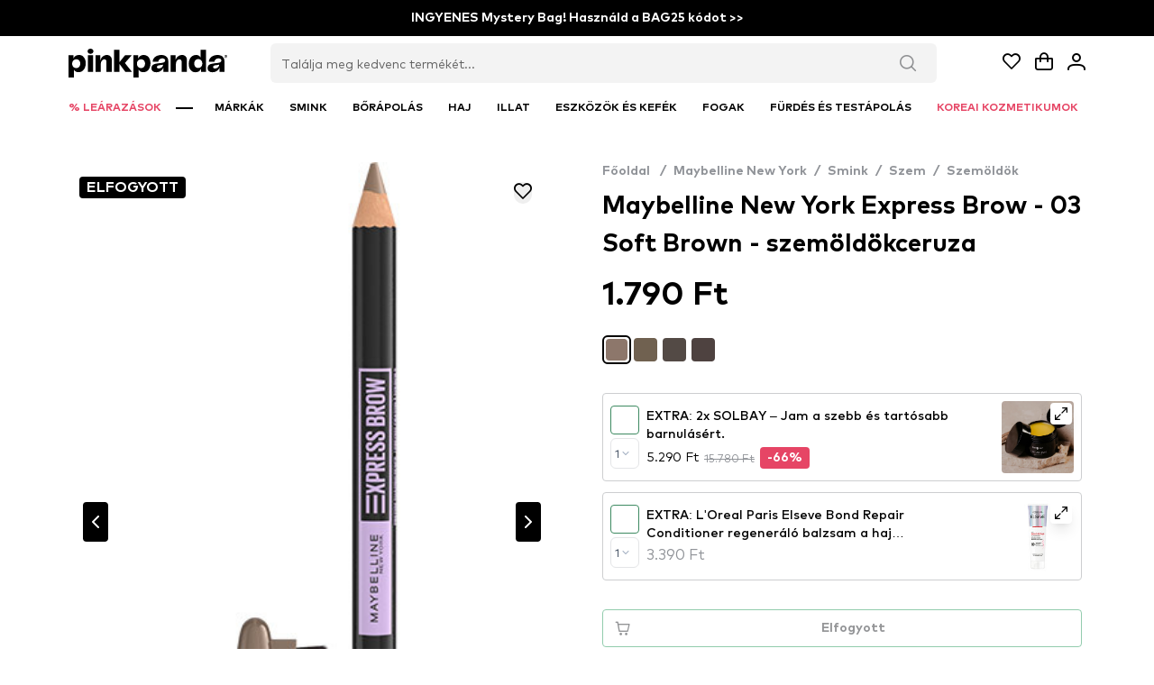

--- FILE ---
content_type: text/html;charset=utf-8
request_url: https://www.pinkpanda.hu/termek/maybelline-new-york-express-brow-03-soft-brown-367_78
body_size: 132466
content:
<!DOCTYPE html><html  lang="hu-HU" dir="ltr" data-capo=""><head><style type="text/css" data-primevue-style-id="layer-order" >@layer tailwind-base, primevue, tailwind-utilities</style><meta charset="utf-8">
<meta name="viewport" content="width=device-width, initial-scale=1">
<title>Maybelline New York Express Brow - 03 Soft Brown - szemöldökceruza | PinkPanda.hu</title>
<script src="https://cdn-4.convertexperiments.com/v1/js/10048261-100413429.js?environment=production" async type="text/javascript"></script>
<script src="https://capi.pinkpanda.si/events.js" type="text/javascript"></script>
<style>@font-face{font-display:swap;font-family:ClashDisplay;font-style:normal;font-weight:400;src:url(/_nuxt/ClashDisplay-Regular.RJ1gwrr2.otf) format("truetype")}@font-face{font-display:swap;font-family:ClashDisplay;font-style:normal;font-weight:700;src:url(/_nuxt/ClashDisplay-Bold.DLC90PTw.otf) format("truetype")}@font-face{font-display:swap;font-family:ClashDisplay;font-style:normal;font-weight:500;src:url(/_nuxt/ClashDisplay-Medium.BYAUQz0v.otf) format("truetype")}@font-face{font-display:swap;font-family:ClashDisplay;font-style:normal;font-weight:600;src:url(/_nuxt/ClashDisplay-Semibold.DtmhZ-xU.otf) format("truetype")}@font-face{font-display:swap;font-family:ClashDisplay;font-style:normal;font-weight:300;src:url(/_nuxt/ClashDisplay-Light.BJn0joCJ.otf) format("truetype")}@font-face{font-family:MarkPro;font-style:normal;font-weight:900;src:url(/_nuxt/MarkPro-Heavy.DYRMt_VZ.ttf) format("truetype")}@font-face{font-family:MarkPro;font-style:normal;font-weight:800;src:url(/_nuxt/MarkPro-Black.CV02zcXh.ttf) format("truetype")}@font-face{font-family:MarkPro;font-style:normal;font-weight:700;src:url(/_nuxt/MarkPro-Bold.Bjp74B5J.ttf) format("truetype")}@font-face{font-family:MarkPro;font-style:normal;font-weight:500;src:url(/_nuxt/MarkPro-Medium.CizioVPq.ttf) format("truetype")}@font-face{font-family:MarkPro;font-style:normal;font-weight:400;src:url(/_nuxt/MarkPro.BIZNg_c4.ttf) format("truetype")}@font-face{font-family:MarkPro;font-style:normal;font-weight:300;src:url(/_nuxt/MarkPro-Light.C5dW2z21.ttf) format("truetype")}@font-face{font-family:Hellix;font-style:normal;font-weight:800;src:url(/_nuxt/Hellix-Black.pSV8wRt2.ttf) format("truetype")}@font-face{font-family:Hellix;font-style:normal;font-weight:700;src:url(/_nuxt/Hellix-Bold.1bhRMXL-.ttf) format("truetype")}@font-face{font-family:Hellix;font-style:normal;font-weight:500;src:url(/_nuxt/Hellix-Medium.IfRVxP3Q.ttf) format("truetype")}@font-face{font-family:Hellix;font-style:normal;font-weight:400;src:url(/_nuxt/Hellix.Ca86Dmx8.ttf) format("truetype")}@font-face{font-family:Hellix;font-style:normal;font-weight:300;src:url(/_nuxt/Hellix-Light.DQsgxJ5t.ttf) format("truetype")}

/*! tailwindcss v3.4.10 | MIT License | https://tailwindcss.com*/*,:after,:before{border:0 solid #e5e7eb;box-sizing:border-box}:after,:before{--tw-content:""}:host,html{line-height:1.5;-webkit-text-size-adjust:100%;font-family:ui-sans-serif,system-ui,sans-serif,Apple Color Emoji,Segoe UI Emoji,Segoe UI Symbol,Noto Color Emoji;font-feature-settings:normal;font-variation-settings:normal;-moz-tab-size:4;-o-tab-size:4;tab-size:4;-webkit-tap-highlight-color:transparent}body{line-height:inherit;margin:0}hr{border-top-width:1px;color:inherit;height:0}abbr:where([title]){-webkit-text-decoration:underline dotted;text-decoration:underline dotted}h1,h2,h3,h4,h5,h6{font-size:inherit;font-weight:inherit}a{color:inherit;text-decoration:inherit}b,strong{font-weight:bolder}code,kbd,pre,samp{font-family:ui-monospace,SFMono-Regular,Menlo,Monaco,Consolas,Liberation Mono,Courier New,monospace;font-feature-settings:normal;font-size:1em;font-variation-settings:normal}small{font-size:80%}sub,sup{font-size:75%;line-height:0;position:relative;vertical-align:baseline}sub{bottom:-.25em}sup{top:-.5em}table{border-collapse:collapse;border-color:inherit;text-indent:0}button,input,optgroup,select,textarea{color:inherit;font-family:inherit;font-feature-settings:inherit;font-size:100%;font-variation-settings:inherit;font-weight:inherit;letter-spacing:inherit;line-height:inherit;margin:0;padding:0}button,select{text-transform:none}button,input:where([type=button]),input:where([type=reset]),input:where([type=submit]){-webkit-appearance:button;background-color:transparent;background-image:none}:-moz-focusring{outline:auto}:-moz-ui-invalid{box-shadow:none}progress{vertical-align:baseline}::-webkit-inner-spin-button,::-webkit-outer-spin-button{height:auto}[type=search]{-webkit-appearance:textfield;outline-offset:-2px}::-webkit-search-decoration{-webkit-appearance:none}::-webkit-file-upload-button{-webkit-appearance:button;font:inherit}summary{display:list-item}blockquote,dd,dl,figure,h1,h2,h3,h4,h5,h6,hr,p,pre{margin:0}fieldset{margin:0}fieldset,legend{padding:0}menu,ol,ul{list-style:none;margin:0;padding:0}dialog{padding:0}textarea{resize:vertical}input::-moz-placeholder,textarea::-moz-placeholder{color:#9ca3af;opacity:1}input::placeholder,textarea::placeholder{color:#9ca3af;opacity:1}[role=button],button{cursor:pointer}:disabled{cursor:default}audio,canvas,embed,iframe,img,object,svg,video{display:block;vertical-align:middle}img,video{height:auto;max-width:100%}[hidden]{display:none}*,:after,:before{--tw-border-spacing-x:0;--tw-border-spacing-y:0;--tw-translate-x:0;--tw-translate-y:0;--tw-rotate:0;--tw-skew-x:0;--tw-skew-y:0;--tw-scale-x:1;--tw-scale-y:1;--tw-pan-x: ;--tw-pan-y: ;--tw-pinch-zoom: ;--tw-scroll-snap-strictness:proximity;--tw-gradient-from-position: ;--tw-gradient-via-position: ;--tw-gradient-to-position: ;--tw-ordinal: ;--tw-slashed-zero: ;--tw-numeric-figure: ;--tw-numeric-spacing: ;--tw-numeric-fraction: ;--tw-ring-inset: ;--tw-ring-offset-width:0px;--tw-ring-offset-color:#fff;--tw-ring-color:rgba(59,130,246,.5);--tw-ring-offset-shadow:0 0 #0000;--tw-ring-shadow:0 0 #0000;--tw-shadow:0 0 #0000;--tw-shadow-colored:0 0 #0000;--tw-blur: ;--tw-brightness: ;--tw-contrast: ;--tw-grayscale: ;--tw-hue-rotate: ;--tw-invert: ;--tw-saturate: ;--tw-sepia: ;--tw-drop-shadow: ;--tw-backdrop-blur: ;--tw-backdrop-brightness: ;--tw-backdrop-contrast: ;--tw-backdrop-grayscale: ;--tw-backdrop-hue-rotate: ;--tw-backdrop-invert: ;--tw-backdrop-opacity: ;--tw-backdrop-saturate: ;--tw-backdrop-sepia: ;--tw-contain-size: ;--tw-contain-layout: ;--tw-contain-paint: ;--tw-contain-style: }::backdrop{--tw-border-spacing-x:0;--tw-border-spacing-y:0;--tw-translate-x:0;--tw-translate-y:0;--tw-rotate:0;--tw-skew-x:0;--tw-skew-y:0;--tw-scale-x:1;--tw-scale-y:1;--tw-pan-x: ;--tw-pan-y: ;--tw-pinch-zoom: ;--tw-scroll-snap-strictness:proximity;--tw-gradient-from-position: ;--tw-gradient-via-position: ;--tw-gradient-to-position: ;--tw-ordinal: ;--tw-slashed-zero: ;--tw-numeric-figure: ;--tw-numeric-spacing: ;--tw-numeric-fraction: ;--tw-ring-inset: ;--tw-ring-offset-width:0px;--tw-ring-offset-color:#fff;--tw-ring-color:rgba(59,130,246,.5);--tw-ring-offset-shadow:0 0 #0000;--tw-ring-shadow:0 0 #0000;--tw-shadow:0 0 #0000;--tw-shadow-colored:0 0 #0000;--tw-blur: ;--tw-brightness: ;--tw-contrast: ;--tw-grayscale: ;--tw-hue-rotate: ;--tw-invert: ;--tw-saturate: ;--tw-sepia: ;--tw-drop-shadow: ;--tw-backdrop-blur: ;--tw-backdrop-brightness: ;--tw-backdrop-contrast: ;--tw-backdrop-grayscale: ;--tw-backdrop-hue-rotate: ;--tw-backdrop-invert: ;--tw-backdrop-opacity: ;--tw-backdrop-saturate: ;--tw-backdrop-sepia: ;--tw-contain-size: ;--tw-contain-layout: ;--tw-contain-paint: ;--tw-contain-style: }.container{width:100%}@media (min-width:375px){.container{max-width:375px}}@media (min-width:640px){.container{max-width:640px}}@media (min-width:768px){.container{max-width:768px}}@media (min-width:1024px){.container{max-width:1024px}}@media (min-width:1280px){.container{max-width:1280px}}@media (min-width:1536px){.container{max-width:1536px}}@media (min-width:1920px){.container{max-width:1920px}}@media (min-width:2560px){.container{max-width:2560px}}:root{font-family:MarkPro,sans-serif!important;font-feature-settings:"cv02","cv03","cv04","cv11";font-variation-settings:normal;--font-family:"MarkPro",sans-serif!important;--font-feature-settings:"cv02","cv03","cv04","cv11";--text-color:#334155;--text-color-secondary:#64748b;--primary-color:#10b981;--primary-color-text:#fff;--surface-0:#fff;--surface-50:#f8fafc;--surface-100:#f1f5f9;--surface-200:#e2e8f0;--surface-300:#cbd5e1;--surface-400:#94a3b8;--surface-500:#64748b;--surface-600:#475569;--surface-700:#334155;--surface-800:#1e293b;--surface-900:#0f172a;--surface-950:#020617;--gray-0:#fff;--gray-50:#f8fafc;--gray-100:#f1f5f9;--gray-200:#e2e8f0;--gray-300:#cbd5e1;--gray-400:#94a3b8;--gray-500:#64748b;--gray-600:#475569;--gray-700:#334155;--gray-800:#1e293b;--gray-900:#0f172a;--gray-950:#020617;--content-padding:1.125rem;--inline-spacing:0.5rem;--border-radius:6px;--surface-ground:#f8fafc;--surface-section:#fff;--surface-card:#fff;--surface-overlay:#fff;--surface-border:#e2e8f0;--surface-hover:#f1f5f9;--focus-ring:none;--maskbg:rgba(0,0,0,.4);--highlight-bg:#ecfdf5;--highlight-text-color:#047857;--p-anchor-gutter:2px;color-scheme:light;--p-focus-ring-color:var(--primary-color);--blue-50:#f5f9ff;--blue-100:#d0e1fd;--blue-200:#abc9fb;--blue-300:#85b2f9;--blue-400:#609af8;--blue-500:#3b82f6;--blue-600:#326fd1;--blue-700:#295bac;--blue-800:#204887;--blue-900:#183462;--green-50:#f4fcf7;--green-100:#caf1d8;--green-200:#a0e6ba;--green-300:#76db9b;--green-400:#4cd07d;--green-500:#22c55e;--green-600:#1da750;--green-700:#188a42;--green-800:#136c34;--green-900:#0e4f26;--yellow-50:#fefbf3;--yellow-100:#faedc4;--yellow-200:#f6de95;--yellow-300:#f2d066;--yellow-400:#eec137;--yellow-500:#eab308;--yellow-600:#c79807;--yellow-700:#a47d06;--yellow-800:#816204;--yellow-900:#5e4803;--cyan-50:#f3fbfd;--cyan-100:#c3edf5;--cyan-200:#94e0ed;--cyan-300:#65d2e4;--cyan-400:#35c4dc;--cyan-500:#06b6d4;--cyan-600:#059bb4;--cyan-700:#047f94;--cyan-800:#036475;--cyan-900:#024955;--pink-50:#fef6fa;--pink-100:#fad3e7;--pink-200:#f7b0d3;--pink-300:#f38ec0;--pink-400:#f06bac;--pink-500:#ec4899;--pink-600:#c93d82;--pink-700:#a5326b;--pink-800:#822854;--pink-900:#5e1d3d;--indigo-50:#f7f7fe;--indigo-100:#dadafc;--indigo-200:#bcbdf9;--indigo-300:#9ea0f6;--indigo-400:#8183f4;--indigo-500:#6366f1;--indigo-600:#5457cd;--indigo-700:#4547a9;--indigo-800:#363885;--indigo-900:#282960;--teal-50:#f3fbfb;--teal-100:#c7eeea;--teal-200:#9ae0d9;--teal-300:#6dd3c8;--teal-400:#41c5b7;--teal-500:#14b8a6;--teal-600:#119c8d;--teal-700:#0e8174;--teal-800:#0b655b;--teal-900:#084a42;--orange-50:#fff8f3;--orange-100:#feddc7;--orange-200:#fcc39b;--orange-300:#fba86f;--orange-400:#fa8e42;--orange-500:#f97316;--orange-600:#d46213;--orange-700:#ae510f;--orange-800:#893f0c;--orange-900:#642e09;--bluegray-50:#f7f8f9;--bluegray-100:#dadee3;--bluegray-200:#bcc3cd;--bluegray-300:#9fa9b7;--bluegray-400:#818ea1;--bluegray-500:#64748b;--bluegray-600:#556376;--bluegray-700:#465161;--bluegray-800:#37404c;--bluegray-900:#282e38;--purple-50:#fbf7ff;--purple-100:#ead6fd;--purple-200:#dab6fc;--purple-300:#c996fa;--purple-400:#b975f9;--purple-500:#a855f7;--purple-600:#8f48d2;--purple-700:#763cad;--purple-800:#5c2f88;--purple-900:#432263;--red-50:#fff5f5;--red-100:#ffd0ce;--red-200:#ffaca7;--red-300:#ff8780;--red-400:#ff6259;--red-500:#ff3d32;--red-600:#d9342b;--red-700:#b32b23;--red-800:#8c221c;--red-900:#661814;--primary-50:#f3fcf9;--primary-100:#c6eee1;--primary-200:#98e1c9;--primary-300:#6bd4b1;--primary-400:#3dc699;--primary-500:#10b981;--primary-600:#0e9d6e;--primary-700:#0b825a;--primary-800:#096647;--primary-900:#064a34}.p-contact h1,h2{font-size:x-large;font-style:normal;font-weight:700}.p-editor-container .p-editor-toolbar{background:#fff;border-top-left-radius:6px;border-top-right-radius:6px}.p-editor-container .p-editor-toolbar.ql-snow{border:1px solid #e2e8f0}.p-editor-container .p-editor-toolbar.ql-snow .ql-stroke{stroke:#64748b}.p-editor-container .p-editor-toolbar.ql-snow .ql-fill{fill:#64748b}.p-editor-container .p-editor-toolbar.ql-snow .ql-picker .ql-picker-label{border:0;color:#64748b}.p-editor-container .p-editor-toolbar.ql-snow .ql-picker .ql-picker-label:hover{color:#334155}.p-editor-container .p-editor-toolbar.ql-snow .ql-picker .ql-picker-label:hover .ql-stroke{stroke:#334155}.p-editor-container .p-editor-toolbar.ql-snow .ql-picker .ql-picker-label:hover .ql-fill{fill:#334155}.p-editor-container .p-editor-toolbar.ql-snow .ql-picker.ql-expanded .ql-picker-label{color:#334155}.p-editor-container .p-editor-toolbar.ql-snow .ql-picker.ql-expanded .ql-picker-label .ql-stroke{stroke:#334155}.p-editor-container .p-editor-toolbar.ql-snow .ql-picker.ql-expanded .ql-picker-label .ql-fill{fill:#334155}.p-editor-container .p-editor-toolbar.ql-snow .ql-picker.ql-expanded .ql-picker-options{background:#fff;border:1px solid #e2e8f0;border-radius:6px;box-shadow:0 4px 6px -1px rgba(0,0,0,.1),0 2px 4px -2px rgba(0,0,0,.1);padding:.25rem}.p-editor-container .p-editor-toolbar.ql-snow .ql-picker.ql-expanded .ql-picker-options .ql-picker-item{color:#334155}.p-editor-container .p-editor-toolbar.ql-snow .ql-picker.ql-expanded .ql-picker-options .ql-picker-item:hover{background:#f1f5f9;color:#1e293b}.p-editor-container .p-editor-toolbar.ql-snow .ql-picker.ql-expanded:not(.ql-icon-picker) .ql-picker-item{padding:.5rem .75rem}.p-editor-container .p-editor-content{border-bottom-left-radius:6px;border-bottom-right-radius:6px}.p-editor-container .p-editor-content.ql-snow{border:1px solid #e2e8f0}.p-editor-container .p-editor-content .ql-editor{background:#fff;border-bottom-left-radius:6px;border-bottom-right-radius:6px;color:#334155}.p-editor-container .ql-snow.ql-toolbar button:focus,.p-editor-container .ql-snow.ql-toolbar button:hover{color:#334155}.p-editor-container .ql-snow.ql-toolbar button:focus .ql-stroke,.p-editor-container .ql-snow.ql-toolbar button:hover .ql-stroke{stroke:#334155}.p-editor-container .ql-snow.ql-toolbar button:focus .ql-fill,.p-editor-container .ql-snow.ql-toolbar button:hover .ql-fill{fill:#334155}.p-editor-container .ql-snow.ql-toolbar .ql-picker-item.ql-selected,.p-editor-container .ql-snow.ql-toolbar .ql-picker-label.ql-active,.p-editor-container .ql-snow.ql-toolbar button.ql-active{color:#10b981}.p-editor-container .ql-snow.ql-toolbar .ql-picker-item.ql-selected .ql-stroke,.p-editor-container .ql-snow.ql-toolbar .ql-picker-label.ql-active .ql-stroke,.p-editor-container .ql-snow.ql-toolbar button.ql-active .ql-stroke{stroke:#10b981}.p-editor-container .ql-snow.ql-toolbar .ql-picker-item.ql-selected .ql-fill,.p-editor-container .ql-snow.ql-toolbar .ql-picker-label.ql-active .ql-fill,.p-editor-container .ql-snow.ql-toolbar button.ql-active .ql-fill{fill:#10b981}.p-editor-container .ql-snow.ql-toolbar .ql-picker-item.ql-selected .ql-picker-label,.p-editor-container .ql-snow.ql-toolbar .ql-picker-label.ql-active .ql-picker-label,.p-editor-container .ql-snow.ql-toolbar button.ql-active .ql-picker-label{color:#10b981}.p-component,.p-component *{box-sizing:border-box}.p-hidden-space{visibility:hidden}.p-reset{border:0;font-size:100%;list-style:none;margin:0;outline:0;padding:0;text-decoration:none}.p-disabled,.p-disabled *{cursor:default;pointer-events:none;-webkit-user-select:none;-moz-user-select:none;user-select:none}.p-component-overlay{height:100%;left:0;position:fixed;top:0;width:100%}.p-unselectable-text{-webkit-user-select:none;-moz-user-select:none;user-select:none}.p-sr-only{border:0;clip:rect(1px,1px,1px,1px);clip-path:inset(50%);height:1px;margin:-1px;overflow:hidden;padding:0;position:absolute;width:1px;word-wrap:normal}.p-link{background-color:transparent;border:none;cursor:pointer;margin:0;padding:0;text-align:left;-webkit-user-select:none;-moz-user-select:none;user-select:none}.p-link:disabled{cursor:default}.p-connected-overlay{opacity:0;transform:scaleY(.8);transition:transform .12s cubic-bezier(0,0,.2,1),opacity .12s cubic-bezier(0,0,.2,1)}.p-connected-overlay-visible{opacity:1;transform:scaleY(1)}.p-connected-overlay-hidden{opacity:0;transform:scaleY(1);transition:opacity .1s linear}.p-connected-overlay-enter-from{opacity:0;transform:scaleY(.8)}.p-connected-overlay-leave-to{opacity:0}.p-connected-overlay-enter-active{transition:transform .12s cubic-bezier(0,0,.2,1),opacity .12s cubic-bezier(0,0,.2,1)}.p-connected-overlay-leave-active{transition:opacity .1s linear}.p-toggleable-content-enter-from,.p-toggleable-content-leave-to{max-height:0}.p-toggleable-content-enter-to,.p-toggleable-content-leave-from{max-height:1000px}.p-toggleable-content-leave-active{overflow:hidden;transition:max-height .45s cubic-bezier(0,1,0,1)}.p-toggleable-content-enter-active{overflow:hidden;transition:max-height 1s ease-in-out}*{box-sizing:border-box}.p-component{font-family:var(--font-family);font-feature-settings:var(--font-feature-settings,normal);font-size:1rem;font-weight:400}.p-component-overlay{background-color:rgba(0,0,0,.4);transition-duration:.2s}.p-component:disabled,.p-disabled{opacity:.6}.p-error{color:#e85e80}.p-text-secondary{color:#64748b}.pi{font-size:1rem}.p-icon{height:1rem;width:1rem}.p-link{border-radius:6px;font-family:var(--font-family);font-feature-settings:var(--font-feature-settings,normal);font-size:1rem;outline-color:transparent}.p-link:focus-visible{box-shadow:none;outline:1px solid var(--p-focus-ring-color);outline-offset:2px}.p-component-overlay-enter{animation:p-component-overlay-enter-animation .15s forwards}.p-component-overlay-leave{animation:p-component-overlay-leave-animation .15s forwards}@keyframes p-component-overlay-enter-animation{0%{background-color:transparent}to{background-color:var(--maskbg)}}@keyframes p-component-overlay-leave-animation{0%{background-color:var(--maskbg)}to{background-color:transparent}}.p-autocomplete{display:inline-flex}.p-autocomplete-loader{margin-top:-.5rem;position:absolute;top:50%}.p-autocomplete-dd .p-autocomplete-input{flex:1 1 auto;width:1%}.p-autocomplete-dd .p-autocomplete-input,.p-autocomplete-dd .p-autocomplete-multiple-container{border-bottom-right-radius:0;border-top-right-radius:0}.p-autocomplete-dd .p-autocomplete-dropdown{border-bottom-left-radius:0;border-top-left-radius:0}.p-autocomplete .p-autocomplete-panel{min-width:100%}.p-autocomplete-panel{left:0;overflow:auto;position:absolute;top:0}.p-autocomplete-items{list-style-type:none;margin:0;padding:0}.p-autocomplete-item{cursor:pointer;overflow:hidden;position:relative;white-space:nowrap}.p-autocomplete-multiple-container{align-items:center;cursor:text;display:flex;flex-wrap:wrap;list-style-type:none;margin:0;overflow:hidden;padding:0}.p-autocomplete-token{align-items:center;cursor:default;display:inline-flex;flex:0 0 auto}.p-autocomplete-token-icon{cursor:pointer}.p-autocomplete-input-token{display:inline-flex;flex:1 1 auto}.p-autocomplete-input-token input{background-color:transparent;border:0;border-radius:0;box-shadow:none;margin:0;outline:0 none;padding:0;width:100%}.p-fluid .p-autocomplete{display:flex}.p-fluid .p-autocomplete-dd .p-autocomplete-input{width:1%}.p-autocomplete .p-autocomplete-loader{right:.75rem}.p-autocomplete.p-autocomplete-dd .p-autocomplete-loader{right:3.25rem}.p-autocomplete:not(.p-disabled):hover .p-autocomplete-multiple-container{border-color:#94a3b8}.p-autocomplete:not(.p-disabled).p-focus .p-autocomplete-multiple-container{border-color:#94a3b8;box-shadow:none;outline:1px solid var(--p-focus-ring-color);outline-offset:-1px}.p-autocomplete .p-autocomplete-multiple-container{gap:.5rem;outline-color:transparent;padding:.25rem .75rem}.p-autocomplete .p-autocomplete-multiple-container .p-autocomplete-input-token{padding:.25rem 0}.p-autocomplete .p-autocomplete-multiple-container .p-autocomplete-input-token input{color:#334155;font-family:var(--font-family);font-feature-settings:var(--font-feature-settings,normal);font-size:1rem;margin:0;padding:0}.p-autocomplete .p-autocomplete-multiple-container .p-autocomplete-token{background:#f1f5f9;border-radius:16px;color:#1e293b;padding:.25rem .75rem}.p-autocomplete .p-autocomplete-multiple-container .p-autocomplete-token .p-autocomplete-token-icon{margin-left:.5rem}.p-autocomplete .p-autocomplete-multiple-container .p-autocomplete-token.p-focus{background:#e2e8f0;color:#0f172a}.p-autocomplete.p-invalid.p-component>.p-inputtext{border-color:#f87171}.p-autocomplete-panel{background:#fff;border:1px solid #e2e8f0;border-radius:6px;box-shadow:0 4px 6px -1px rgba(0,0,0,.1),0 2px 4px -2px rgba(0,0,0,.1);color:#334155}.p-autocomplete-panel .p-autocomplete-items{padding:.25rem}.p-autocomplete-panel .p-autocomplete-items .p-autocomplete-item{background:transparent;border:0;border-radius:4px;color:#334155;margin:2px 0;padding:.5rem .75rem;transition:background-color .2s,color .2s,border-color .2s,box-shadow .2s,outline-color .2s}.p-autocomplete-panel .p-autocomplete-items .p-autocomplete-item:first-child{margin-top:0}.p-autocomplete-panel .p-autocomplete-items .p-autocomplete-item:last-child{margin-bottom:0}.p-autocomplete-panel .p-autocomplete-items .p-autocomplete-item.p-highlight{background:#ecfdf5;color:#047857}.p-autocomplete-panel .p-autocomplete-items .p-autocomplete-item.p-highlight.p-focus{background:#d1fae5}.p-autocomplete-panel .p-autocomplete-items .p-autocomplete-item:not(.p-highlight):not(.p-disabled).p-focus{background:#f1f5f9;color:#1e293b}.p-autocomplete-panel .p-autocomplete-items .p-autocomplete-item-group{background:#fff;color:#94a3b8;font-weight:600;margin:0;padding:.5rem .75rem}.p-calendar{display:inline-flex;max-width:100%}.p-calendar .p-inputtext{flex:1 1 auto;width:1%}.p-calendar-w-btn .p-inputtext{border-bottom-right-radius:0;border-top-right-radius:0}.p-calendar-w-btn .p-datepicker-trigger{border-bottom-left-radius:0;border-top-left-radius:0}.p-calendar .p-datepicker-trigger-icon{cursor:pointer}.p-fluid .p-calendar{display:flex}.p-fluid .p-calendar .p-inputtext{width:1%}.p-calendar .p-datepicker{min-width:100%}.p-datepicker{width:auto}.p-datepicker-inline{display:inline-block;overflow-x:auto}.p-datepicker-header{align-items:center;display:flex;justify-content:space-between}.p-datepicker-header .p-datepicker-title{margin:0 auto}.p-datepicker-next,.p-datepicker-prev{align-items:center;cursor:pointer;display:inline-flex;justify-content:center;overflow:hidden;position:relative}.p-datepicker-multiple-month .p-datepicker-group-container{display:flex}.p-datepicker-multiple-month .p-datepicker-group-container .p-datepicker-group{flex:1 1 auto}.p-datepicker table{border-collapse:collapse;width:100%}.p-datepicker td>span{align-items:center;cursor:pointer;display:flex;justify-content:center;margin:0 auto;overflow:hidden;position:relative}.p-monthpicker-month{width:33.3%}.p-monthpicker-month,.p-yearpicker-year{align-items:center;cursor:pointer;display:inline-flex;justify-content:center;overflow:hidden;position:relative}.p-yearpicker-year{width:50%}.p-datepicker-buttonbar{align-items:center;display:flex;justify-content:space-between}.p-timepicker,.p-timepicker button{align-items:center;display:flex;justify-content:center}.p-timepicker button{cursor:pointer;overflow:hidden;position:relative}.p-timepicker>div{align-items:center;display:flex;flex-direction:column}.p-calendar .p-datepicker-touch-ui,.p-datepicker-touch-ui{min-width:80vw}.p-calendar.p-invalid.p-component>.p-inputtext{border-color:#f87171}.p-calendar:not(.p-calendar-disabled).p-focus>.p-inputtext{border-color:#94a3b8;box-shadow:none;outline:1px solid var(--p-focus-ring-color);outline-offset:-1px}.p-datepicker{background:#fff;border:1px solid #cbd5e1;border-radius:6px;color:#334155;padding:.75rem}.p-datepicker:not(.p-datepicker-inline){background:#fff;border:1px solid #e2e8f0;box-shadow:0 4px 6px -1px rgba(0,0,0,.1),0 2px 4px -2px rgba(0,0,0,.1)}.p-datepicker:not(.p-datepicker-inline) .p-datepicker-header{background:#fff}.p-datepicker .p-datepicker-header{background:#fff;border-bottom:1px solid #e2e8f0;border-top-left-radius:6px;border-top-right-radius:6px;color:#334155;font-weight:500;margin:0;padding:0 0 .5rem}.p-datepicker .p-datepicker-header .p-datepicker-next,.p-datepicker .p-datepicker-header .p-datepicker-prev{background:transparent;border:0;border-radius:50%;color:#64748b;height:1.75rem;outline-color:transparent;transition:background-color .2s,color .2s,border-color .2s,box-shadow .2s,outline-color .2s;width:1.75rem}.p-datepicker .p-datepicker-header .p-datepicker-next:enabled:hover,.p-datepicker .p-datepicker-header .p-datepicker-prev:enabled:hover{background:#f1f5f9;border-color:transparent;color:#475569}.p-datepicker .p-datepicker-header .p-datepicker-next:focus-visible,.p-datepicker .p-datepicker-header .p-datepicker-prev:focus-visible{box-shadow:none;outline:1px solid var(--p-focus-ring-color);outline-offset:2px}.p-datepicker .p-datepicker-header .p-datepicker-title{line-height:1.75rem}.p-datepicker .p-datepicker-header .p-datepicker-title .p-datepicker-month,.p-datepicker .p-datepicker-header .p-datepicker-title .p-datepicker-year{color:#334155;font-weight:500;padding:.25rem;transition:background-color .2s,color .2s,border-color .2s,box-shadow .2s,outline-color .2s}.p-datepicker .p-datepicker-header .p-datepicker-title .p-datepicker-month:enabled:hover,.p-datepicker .p-datepicker-header .p-datepicker-title .p-datepicker-year:enabled:hover{color:#10b981}.p-datepicker .p-datepicker-header .p-datepicker-title .p-datepicker-month{margin-right:.5rem}.p-datepicker table{font-size:1rem;margin:.5rem 0 0}.p-datepicker table th{padding:.25rem}.p-datepicker table th>span{height:2rem;width:2rem}.p-datepicker table td{padding:.25rem}.p-datepicker table td>span{border:1px solid transparent;border-radius:50%;height:2rem;outline-color:transparent;transition:background-color .2s,color .2s,border-color .2s,box-shadow .2s,outline-color .2s;width:2rem}.p-datepicker table td>span.p-highlight{background:#ecfdf5;color:#047857}.p-datepicker table td>span:focus{box-shadow:none;outline:1px solid var(--p-focus-ring-color);outline-offset:2px}.p-datepicker table td.p-datepicker-today>span{background:#e2e8f0;border-color:transparent;color:#0f172a}.p-datepicker table td.p-datepicker-today>span.p-highlight{background:#ecfdf5;color:#047857}.p-datepicker .p-datepicker-buttonbar{border-top:1px solid #e2e8f0;padding:.5rem 0 0}.p-datepicker .p-datepicker-buttonbar .p-button{width:auto}.p-datepicker .p-timepicker{border-top:1px solid #e2e8f0;padding:0}.p-datepicker .p-timepicker button{background:transparent;border:0;border-radius:50%;color:#64748b;height:1.75rem;outline-color:transparent;transition:background-color .2s,color .2s,border-color .2s,box-shadow .2s,outline-color .2s;width:1.75rem}.p-datepicker .p-timepicker button:enabled:hover{background:#f1f5f9;border-color:transparent;color:#475569}.p-datepicker .p-timepicker button:focus-visible{box-shadow:none;outline:1px solid var(--p-focus-ring-color);outline-offset:2px}.p-datepicker .p-timepicker button:last-child{margin-top:.2em}.p-datepicker .p-timepicker span{font-size:1rem}.p-datepicker .p-timepicker>div{padding:0 .5rem}.p-datepicker.p-datepicker-timeonly .p-timepicker{border-top:0}.p-datepicker .p-monthpicker{margin:.5rem 0 0}.p-datepicker .p-monthpicker .p-monthpicker-month{border-radius:6px;padding:.25rem;transition:background-color .2s,color .2s,border-color .2s,box-shadow .2s,outline-color .2s}.p-datepicker .p-monthpicker .p-monthpicker-month.p-highlight{background:#ecfdf5;color:#047857}.p-datepicker .p-yearpicker{margin:.5rem 0 0}.p-datepicker .p-yearpicker .p-yearpicker-year{border-radius:6px;padding:.25rem;transition:background-color .2s,color .2s,border-color .2s,box-shadow .2s,outline-color .2s}.p-datepicker .p-yearpicker .p-yearpicker-year.p-highlight{background:#ecfdf5;color:#047857}.p-datepicker.p-datepicker-multiple-month .p-datepicker-group{border-left:1px solid #e2e8f0;padding:0 .75rem}.p-datepicker.p-datepicker-multiple-month .p-datepicker-group:first-child{border-left:0;padding-left:0}.p-datepicker.p-datepicker-multiple-month .p-datepicker-group:last-child{padding-right:0}.p-datepicker.p-datepicker-mobile table td,.p-datepicker.p-datepicker-mobile table th{padding:.25rem}.p-datepicker:not(.p-disabled) table td span:not(.p-highlight):not(.p-disabled){outline-color:transparent}.p-datepicker:not(.p-disabled) table td span:not(.p-highlight):not(.p-disabled):hover{background:#f1f5f9}.p-datepicker:not(.p-disabled) table td span:not(.p-highlight):not(.p-disabled):focus{box-shadow:none;outline:1px solid var(--p-focus-ring-color);outline-offset:2px}.p-datepicker:not(.p-disabled) .p-monthpicker .p-monthpicker-month:not(.p-disabled){outline-color:transparent}.p-datepicker:not(.p-disabled) .p-monthpicker .p-monthpicker-month:not(.p-disabled):not(.p-highlight):hover{background:#f1f5f9}.p-datepicker:not(.p-disabled) .p-monthpicker .p-monthpicker-month:not(.p-disabled):focus{box-shadow:none;outline:1px solid var(--p-focus-ring-color);outline-offset:2px}.p-datepicker:not(.p-disabled) .p-yearpicker .p-yearpicker-year:not(.p-disabled){outline-color:transparent}.p-datepicker:not(.p-disabled) .p-yearpicker .p-yearpicker-year:not(.p-disabled):not(.p-highlight):hover{background:#f1f5f9}.p-datepicker:not(.p-disabled) .p-yearpicker .p-yearpicker-year:not(.p-disabled):focus{box-shadow:none;outline:1px solid var(--p-focus-ring-color);outline-offset:2px}.p-cascadeselect{cursor:pointer;display:inline-flex;-webkit-user-select:none;-moz-user-select:none;user-select:none}.p-cascadeselect-trigger{align-items:center;display:flex;flex-shrink:0;justify-content:center}.p-cascadeselect-label{cursor:pointer;display:block;flex:1 1 auto;overflow:hidden;text-overflow:ellipsis;white-space:nowrap;width:1%}.p-cascadeselect-label-empty{overflow:hidden;visibility:hidden}.p-cascadeselect .p-cascadeselect-panel{min-width:100%}.p-cascadeselect-item{cursor:pointer;font-weight:400;white-space:nowrap}.p-cascadeselect-item-content{align-items:center;display:flex;overflow:hidden;position:relative}.p-cascadeselect-group-icon{margin-left:auto}.p-cascadeselect-items{list-style-type:none;margin:0;min-width:100%;padding:0}.p-fluid .p-cascadeselect{display:flex}.p-fluid .p-cascadeselect .p-cascadeselect-label{width:1%}.p-cascadeselect-sublist{display:none;min-width:100%;position:absolute;z-index:1}.p-cascadeselect-item-active{overflow:visible}.p-cascadeselect-item-active>.p-cascadeselect-sublist{display:block;left:100%;top:0}.p-cascadeselect-enter-from,.p-cascadeselect-leave-active{opacity:0}.p-cascadeselect-enter-active{transition:opacity .15s}.p-cascadeselect{background:#fff;border:1px solid #cbd5e1;border-radius:6px;outline-color:transparent;transition:background-color .2s,color .2s,border-color .2s,box-shadow .2s,outline-color .2s}.p-cascadeselect:not(.p-disabled):hover{border-color:#94a3b8}.p-cascadeselect:not(.p-disabled).p-focus{border-color:#94a3b8;box-shadow:none;outline:1px solid var(--p-focus-ring-color);outline-offset:-1px}.p-cascadeselect.p-variant-filled,.p-cascadeselect.p-variant-filled:enabled:hover{background-color:#f8fafc}.p-cascadeselect.p-variant-filled:enabled:focus{background-color:#fff}.p-cascadeselect .p-cascadeselect-label{background:transparent;border:0;padding:.5rem .75rem}.p-cascadeselect .p-cascadeselect-label.p-placeholder{color:#64748b}.p-cascadeselect .p-cascadeselect-label:enabled:focus{box-shadow:none;outline:0 none}.p-cascadeselect .p-cascadeselect-trigger{background:transparent;border-bottom-right-radius:6px;border-top-right-radius:6px;color:#94a3b8;width:2.5rem}.p-cascadeselect.p-invalid.p-component{border-color:#f87171}.p-cascadeselect-panel{background:#fff;border:1px solid #e2e8f0;border-radius:6px;box-shadow:0 4px 6px -1px rgba(0,0,0,.1),0 2px 4px -2px rgba(0,0,0,.1);color:#334155}.p-cascadeselect-panel .p-cascadeselect-items{padding:.25rem}.p-cascadeselect-panel .p-cascadeselect-items .p-cascadeselect-item{background:transparent;border:0;border-radius:4px;color:#334155;margin:2px 0;transition:background-color .2s,color .2s,border-color .2s,box-shadow .2s,outline-color .2s}.p-cascadeselect-panel .p-cascadeselect-items .p-cascadeselect-item:first-child{margin-top:0}.p-cascadeselect-panel .p-cascadeselect-items .p-cascadeselect-item:last-child{margin-bottom:0}.p-cascadeselect-panel .p-cascadeselect-items .p-cascadeselect-item.p-highlight{background:#ecfdf5;color:#047857}.p-cascadeselect-panel .p-cascadeselect-items .p-cascadeselect-item.p-highlight.p-focus{background:#d1fae5}.p-cascadeselect-panel .p-cascadeselect-items .p-cascadeselect-item:not(.p-highlight):not(.p-disabled).p-focus{background:#f1f5f9;color:#1e293b}.p-cascadeselect-panel .p-cascadeselect-items .p-cascadeselect-item .p-cascadeselect-item-content{padding:.5rem .75rem}.p-cascadeselect-panel .p-cascadeselect-items .p-cascadeselect-item .p-cascadeselect-group-icon{font-size:.875rem}.p-checkbox{display:inline-flex;position:relative;-webkit-user-select:none;-moz-user-select:none;user-select:none;vertical-align:bottom}.p-checkbox-input{cursor:pointer}.p-checkbox-box{align-items:center;display:flex;justify-content:center}.p-checkbox{height:1.25rem;width:1.25rem}.p-checkbox .p-checkbox-input{-webkit-appearance:none;-moz-appearance:none;appearance:none;border:1px solid #cbd5e1;border-radius:6px;height:100%;left:0;margin:0;opacity:0;outline:0 none;padding:0;position:absolute;top:0;width:100%;z-index:1}.p-checkbox .p-checkbox-box{background:#fff;border:1px solid #cbd5e1;border-radius:6px;color:#334155;height:1.25rem;outline-color:transparent;transition:background-color .2s,color .2s,border-color .2s,box-shadow .2s,outline-color .2s;width:1.25rem}.p-checkbox .p-checkbox-box .p-checkbox-icon{color:#fff;font-size:.875rem;transition-duration:.2s}.p-checkbox .p-checkbox-box .p-checkbox-icon.p-icon{height:.875rem;width:.875rem}.p-checkbox.p-highlight .p-checkbox-box{background:#10b981;border-color:#10b981}.p-checkbox:not(.p-disabled):has(.p-checkbox-input:hover) .p-checkbox-box{border-color:#94a3b8}.p-checkbox:not(.p-disabled):has(.p-checkbox-input:hover).p-highlight .p-checkbox-box{background:#059669;border-color:#059669;color:#fff}.p-checkbox:not(.p-disabled):has(.p-checkbox-input:focus-visible) .p-checkbox-box{border-color:#94a3b8;box-shadow:none;outline:1px solid var(--p-focus-ring-color);outline-offset:-1px}.p-checkbox.p-invalid>.p-checkbox-box{border-color:#f87171}.p-checkbox.p-variant-filled .p-checkbox-box{background-color:#f8fafc}.p-checkbox.p-variant-filled.p-highlight .p-checkbox-box{background:#10b981}.p-checkbox.p-variant-filled:not(.p-disabled):has(.p-checkbox-input:hover) .p-checkbox-box{background-color:#f8fafc}.p-checkbox.p-variant-filled:not(.p-disabled):has(.p-checkbox-input:hover).p-highlight .p-checkbox-box{background:#059669}.p-input-filled .p-checkbox .p-checkbox-box{background-color:#f8fafc}.p-input-filled .p-checkbox.p-highlight .p-checkbox-box{background:#10b981}.p-input-filled .p-checkbox:not(.p-disabled):has(.p-checkbox-input:hover) .p-checkbox-box{background-color:#f8fafc}.p-input-filled .p-checkbox:not(.p-disabled):has(.p-checkbox-input:hover).p-highlight .p-checkbox-box{background:#059669}.p-chips{display:inline-flex}.p-chips-multiple-container{align-items:center;cursor:text;display:flex;flex-wrap:wrap;list-style-type:none;margin:0;overflow:hidden;padding:0}.p-chips-token{align-items:center;cursor:default;display:inline-flex;flex:0 0 auto}.p-chips-input-token{display:inline-flex;flex:1 1 auto}.p-chips-token-icon{cursor:pointer}.p-chips-input-token input{background-color:transparent;border:0;border-radius:0;box-shadow:none;margin:0;outline:0 none;padding:0;width:100%}.p-fluid .p-chips{display:flex}.p-chips:not(.p-disabled):hover .p-chips-multiple-container{border-color:#94a3b8}.p-chips:not(.p-disabled).p-focus .p-chips-multiple-container{border-color:#94a3b8;box-shadow:none;outline:1px solid var(--p-focus-ring-color);outline-offset:-1px}.p-chips .p-chips-multiple-container{outline-color:transparent;padding:.25rem .75rem}.p-chips .p-chips-multiple-container .p-chips-token{background:#f1f5f9;border-radius:16px;color:#1e293b;margin-right:.5rem;padding:.25rem .75rem}.p-chips .p-chips-multiple-container .p-chips-token.p-focus{background:#e2e8f0;color:#0f172a}.p-chips .p-chips-multiple-container .p-chips-token .p-chips-token-icon{margin-left:.5rem}.p-chips .p-chips-multiple-container .p-chips-input-token{padding:.25rem 0}.p-chips .p-chips-multiple-container .p-chips-input-token input{color:#334155;font-family:var(--font-family);font-feature-settings:var(--font-feature-settings,normal);font-size:1rem;margin:0;padding:0}.p-chips.p-invalid.p-component>.p-inputtext{border-color:#f87171}.p-colorpicker-panel .p-colorpicker-color{background:linear-gradient(0deg,#000 0,transparent),linear-gradient(90deg,#fff 0,hsla(0,0%,100%,0))}.p-colorpicker-panel .p-colorpicker-hue{background:linear-gradient(0deg,red,#ff0 17%,#0f0 33%,#0ff 50%,#00f 67%,#f0f 83%,red)}.p-colorpicker-preview{height:1.5rem;width:1.5rem}.p-colorpicker-panel{background:#323232;border:1px solid #191919}.p-colorpicker-panel .p-colorpicker-color-handle,.p-colorpicker-panel .p-colorpicker-hue-handle{border-color:#fff}.p-colorpicker-overlay-panel{box-shadow:0 4px 6px -1px rgba(0,0,0,.1),0 2px 4px -2px rgba(0,0,0,.1)}.p-dropdown{cursor:pointer;display:inline-flex;position:relative;-webkit-user-select:none;-moz-user-select:none;user-select:none}.p-dropdown-clear-icon{margin-top:-.5rem;position:absolute;top:50%}.p-dropdown-trigger{align-items:center;display:flex;flex-shrink:0;justify-content:center}.p-dropdown-label{cursor:pointer;display:block;flex:1 1 auto;overflow:hidden;text-overflow:ellipsis;white-space:nowrap;width:1%}.p-dropdown-label-empty{opacity:0;overflow:hidden}input.p-dropdown-label{cursor:default}.p-dropdown .p-dropdown-panel{min-width:100%}.p-dropdown-panel{left:0;position:absolute;top:0}.p-dropdown-items-wrapper{overflow:auto}.p-dropdown-item{align-items:center;cursor:pointer;display:flex;font-weight:400;overflow:hidden;position:relative;white-space:nowrap}.p-dropdown-item-group{cursor:auto}.p-dropdown-items{list-style-type:none;margin:0;padding:0}.p-dropdown-filter{width:100%}.p-dropdown-filter-container{position:relative}.p-dropdown-filter-icon{margin-top:-.5rem;position:absolute;top:50%}.p-fluid .p-dropdown{display:flex}.p-fluid .p-dropdown .p-dropdown-label{width:1%}.p-dropdown{background:#fff;border:1px solid #cbd5e1;border-radius:6px;outline-color:transparent;transition:background-color .2s,color .2s,border-color .2s,box-shadow .2s,outline-color .2s}.p-dropdown:not(.p-disabled):hover{border-color:#94a3b8}.p-dropdown:not(.p-disabled).p-focus{border-color:#94a3b8;box-shadow:none;outline-offset:-1px}.p-dropdown.p-variant-filled{background:#f8fafc}.p-dropdown.p-variant-filled:not(.p-disabled):hover{background-color:#f8fafc}.p-dropdown.p-variant-filled:not(.p-disabled).p-focus{background-color:#fff}.p-dropdown.p-variant-filled:not(.p-disabled).p-focus .p-inputtext{background-color:transparent}.p-dropdown.p-dropdown-clearable .p-dropdown-label{padding-right:1.75rem}.p-dropdown .p-dropdown-label{background:transparent;border:0;display:flex;margin-left:0}.p-dropdown .p-dropdown-label.p-placeholder{color:#909398!important}.p-dropdown .p-dropdown-label:enabled:focus,.p-dropdown .p-dropdown-label:focus{box-shadow:none;outline:0 none}.p-dropdown .p-dropdown-trigger{background:transparent;border-bottom-right-radius:6px;border-top-right-radius:6px;color:#94a3b8;width:2.5rem}.p-dropdown .p-dropdown-clear-icon{color:#94a3b8;right:2.5rem}.p-dropdown.p-invalid.p-component{border-color:#f87171}.p-dropdown-panel{background:#fff;border:1px solid #e2e8f0;border-radius:6px;box-shadow:0 4px 6px -1px rgba(0,0,0,.1),0 2px 4px -2px rgba(0,0,0,.1);color:#334155}.p-dropdown-panel .p-dropdown-header{background:#fff;border-bottom:0;border-top-left-radius:6px;border-top-right-radius:6px;color:#334155;margin:0;padding:.5rem .5rem 0}.p-dropdown-panel .p-dropdown-header .p-dropdown-filter{margin-right:-1.75rem;padding-right:1.75rem}.p-dropdown-panel .p-dropdown-header .p-dropdown-filter-icon{color:#94a3b8;right:.75rem}.p-dropdown-panel .p-dropdown-items{padding:.25rem}.p-dropdown-panel .p-dropdown-items .p-dropdown-item{background:transparent;border:0;border-radius:4px;color:#334155;margin:2px 0;padding:.5rem .75rem;transition:background-color .2s,color .2s,border-color .2s,box-shadow .2s,outline-color .2s}.p-dropdown-panel .p-dropdown-items .p-dropdown-item:first-child{margin-top:0}.p-dropdown-panel .p-dropdown-items .p-dropdown-item:last-child{margin-bottom:0}.p-dropdown-panel .p-dropdown-items .p-dropdown-item.p-highlight{background:#ecfdf5;color:#047857}.p-dropdown-panel .p-dropdown-items .p-dropdown-item.p-highlight.p-focus{background:#d1fae5}.p-dropdown-panel .p-dropdown-items .p-dropdown-item:not(.p-highlight):not(.p-disabled).p-focus{background:#f1f5f9;color:#1e293b}.p-dropdown-panel .p-dropdown-items .p-dropdown-item .p-dropdown-check-icon{margin-left:-.5rem;margin-right:.5rem;position:relative}.p-dropdown-panel .p-dropdown-items .p-dropdown-item-group{background:#fff;color:#94a3b8;font-weight:600;margin:0;padding:.5rem .75rem}.p-dropdown-panel .p-dropdown-items .p-dropdown-empty-message{background:transparent;color:#334155;padding:.5rem .75rem}.p-float-label{display:block;position:relative}.p-float-label label{line-height:1;margin-top:-.5rem;pointer-events:none;position:absolute;top:50%;transition-property:all;transition-timing-function:ease}.p-float-label:has(textarea) label{top:1rem}.p-float-label:has(.p-inputwrapper-filled) label,.p-float-label:has(.p-inputwrapper-focus) label,.p-float-label:has(input.p-filled) label,.p-float-label:has(input:-webkit-autofill) label,.p-float-label:has(input:focus) label,.p-float-label:has(textarea.p-filled) label,.p-float-label:has(textarea:focus) label{font-size:12px;top:-.75rem}.p-float-label .p-inputtext::-moz-placeholder,.p-float-label input::-moz-placeholder{opacity:0;-moz-transition-property:all;transition-property:all;transition-timing-function:ease}.p-float-label .p-inputtext::placeholder,.p-float-label .p-placeholder,.p-float-label input::placeholder{opacity:0;transition-property:all;transition-timing-function:ease}.p-float-label .p-inputtext:focus::-moz-placeholder,.p-float-label input:focus::-moz-placeholder{opacity:1;-moz-transition-property:all;transition-property:all;transition-timing-function:ease}.p-float-label .p-focus .p-placeholder,.p-float-label .p-inputtext:focus::placeholder,.p-float-label input:focus::placeholder{opacity:1;transition-property:all;transition-timing-function:ease}.p-icon-field{position:relative}.p-icon-field>.p-input-icon{margin-top:-.5rem;position:absolute;top:50%}.p-inputotp{align-items:center;display:flex;gap:.5rem}.p-inputotp-input{text-align:center;width:2.5rem}.p-inputgroup{align-items:stretch;display:flex;width:100%}.p-inputgroup-addon{align-items:center;display:flex;justify-content:center}.p-inputgroup .p-float-label{align-items:stretch;display:flex;width:100%}.p-fluid .p-inputgroup .p-input,.p-fluid .p-inputgroup .p-inputtext,.p-inputgroup .p-inputtext,.p-inputgroup .p-inputwrapper{flex:1 1 auto;width:1%}.p-inputgroup-addon{background:#fff;border-bottom:1px solid #cbd5e1;border-left:1px solid #cbd5e1;border-top:1px solid #cbd5e1;color:#64748b;min-width:2.5rem;padding:.5rem .75rem}.p-inputgroup-addon:last-child{border-right:1px solid #cbd5e1}.p-inputgroup>.p-component,.p-inputgroup>.p-float-label>.p-component,.p-inputgroup>.p-inputwrapper>.p-inputtext{border-radius:0;margin:0}.p-inputgroup>.p-component+.p-inputgroup-addon,.p-inputgroup>.p-float-label>.p-component+.p-inputgroup-addon,.p-inputgroup>.p-inputwrapper>.p-inputtext+.p-inputgroup-addon{border-left:0}.p-inputgroup>.p-component:focus,.p-inputgroup>.p-component:focus~label,.p-inputgroup>.p-float-label>.p-component:focus,.p-inputgroup>.p-float-label>.p-component:focus~label,.p-inputgroup>.p-inputwrapper>.p-inputtext:focus,.p-inputgroup>.p-inputwrapper>.p-inputtext:focus~label{z-index:1}.p-inputgroup .p-float-label:first-child input,.p-inputgroup button:first-child,.p-inputgroup input:first-child,.p-inputgroup-addon:first-child,.p-inputgroup>.p-inputwrapper:first-child,.p-inputgroup>.p-inputwrapper:first-child>.p-inputtext{border-bottom-left-radius:6px;border-top-left-radius:6px}.p-inputgroup .p-float-label:last-child input,.p-inputgroup button:last-child,.p-inputgroup input:last-child,.p-inputgroup-addon:last-child,.p-inputgroup>.p-inputwrapper:last-child,.p-inputgroup>.p-inputwrapper:last-child>.p-inputtext{border-bottom-right-radius:6px;border-top-right-radius:6px}.p-fluid .p-inputgroup .p-button{width:auto}.p-fluid .p-inputgroup .p-button.p-button-icon-only{width:2.5rem}.p-fluid .p-icon-field-left,.p-fluid .p-icon-field-right{width:100%}.p-icon-field-left>.p-input-icon:first-of-type{color:#94a3b8;left:.75rem}.p-icon-field-right>.p-input-icon:last-of-type{color:#94a3b8;right:.75rem}.p-inputnumber{display:inline-flex}.p-inputnumber-button{align-items:center;display:flex;flex:0 0 auto;justify-content:center}.p-inputnumber-buttons-horizontal .p-button.p-inputnumber-button .p-button-label,.p-inputnumber-buttons-stacked .p-button.p-inputnumber-button .p-button-label{display:none}.p-inputnumber-buttons-stacked .p-button.p-inputnumber-button-up{border-bottom-left-radius:0;border-bottom-right-radius:0;border-top-left-radius:0;padding:0}.p-inputnumber-buttons-stacked .p-inputnumber-input{border-bottom-right-radius:0;border-top-right-radius:0}.p-inputnumber-buttons-stacked .p-button.p-inputnumber-button-down{border-bottom-left-radius:0;border-top-left-radius:0;border-top-right-radius:0;padding:0}.p-inputnumber-buttons-stacked .p-inputnumber-button-group{display:flex;flex-direction:column}.p-inputnumber-buttons-stacked .p-inputnumber-button-group .p-button.p-inputnumber-button{flex:1 1 auto}.p-inputnumber-buttons-horizontal .p-button.p-inputnumber-button-up{border-bottom-left-radius:0;border-top-left-radius:0;order:3}.p-inputnumber-buttons-horizontal .p-inputnumber-input{border-radius:0;order:2}.p-inputnumber-buttons-horizontal .p-button.p-inputnumber-button-down{border-bottom-right-radius:0;border-top-right-radius:0;order:1}.p-inputnumber-buttons-vertical{flex-direction:column}.p-inputnumber-buttons-vertical .p-button.p-inputnumber-button-up{border-bottom-left-radius:0;border-bottom-right-radius:0;order:1;width:100%}.p-inputnumber-buttons-vertical .p-inputnumber-input{border-radius:0;order:2;text-align:center}.p-inputnumber-buttons-vertical .p-button.p-inputnumber-button-down{border-top-left-radius:0;border-top-right-radius:0;order:3;width:100%}.p-inputnumber-input{flex:1 1 auto}.p-fluid .p-inputnumber{width:100%}.p-fluid .p-inputnumber .p-inputnumber-input{width:1%}.p-fluid .p-inputnumber-buttons-vertical .p-inputnumber-input{width:100%}.p-inputnumber.p-invalid.p-component>.p-inputtext{border-color:#f87171}.p-inputnumber.p-variant-filled>.p-inputnumber-input,.p-inputnumber.p-variant-filled>.p-inputnumber-input:enabled:hover{background-color:#f8fafc}.p-inputnumber.p-variant-filled>.p-inputnumber-input:enabled:focus{background-color:#fff}.p-inputswitch{display:inline-block}.p-inputswitch-input{cursor:pointer}.p-inputswitch-slider{border:1px solid transparent;bottom:0;cursor:pointer;left:0;position:absolute;right:0;top:0}.p-inputswitch-slider:before{content:"";position:absolute;top:50%}.p-inputswitch{height:1.5rem;width:2.5rem}.p-inputswitch .p-inputswitch-input{-webkit-appearance:none;-moz-appearance:none;appearance:none;border-radius:30px;height:100%;left:0;margin:0;opacity:0;outline:0 none;padding:0;position:absolute;top:0;width:100%;z-index:1}.p-inputswitch .p-inputswitch-slider{background:#cbd5e1;border-radius:30px;outline-color:transparent;transition:background-color .2s,color .2s,border-color .2s,box-shadow .2s,outline-color .2s}.p-inputswitch .p-inputswitch-slider:before{background:#fff;border-radius:50%;height:1rem;left:.25rem;margin-top:-.5rem;transition-duration:.2s;width:1rem}.p-inputswitch.p-highlight .p-inputswitch-slider{background:#10b981}.p-inputswitch.p-highlight .p-inputswitch-slider:before{background:#fff;transform:translateX(1rem)}.p-inputswitch:not(.p-disabled):has(.p-inputswitch-input:hover) .p-inputswitch-slider{background:#94a3b8}.p-inputswitch:not(.p-disabled):has(.p-inputswitch-input:hover).p-highlight .p-inputswitch-slider{background:#059669}.p-inputswitch:not(.p-disabled):has(.p-inputswitch-input:focus-visible) .p-inputswitch-slider{box-shadow:none;outline:1px solid var(--p-focus-ring-color);outline-offset:2px}.p-inputswitch.p-invalid>.p-inputswitch-slider{border-color:#f87171}.p-fluid .p-inputtext{width:100%}.p-inputtext{-webkit-appearance:none;-moz-appearance:none;appearance:none;background:#fff;border:1px solid #cbd5e1;border-radius:6px;color:#334155;font-family:var(--font-family);font-feature-settings:var(--font-feature-settings,normal);font-size:1rem;outline-color:transparent;padding:.5rem .75rem;transition:background-color .2s,color .2s,border-color .2s,box-shadow .2s,outline-color .2s}.p-inputtext:enabled:hover{border-color:#cdced0}.p-inputtext:enabled:focus{border-color:#94a3b8;box-shadow:none;outline:1px solid #e4e5e7!important;outline-offset:-1px}.p-inputtext.p-invalid.p-component{border-color:#f87171}.p-inputtext.p-variant-filled,.p-inputtext.p-variant-filled:enabled:hover{background-color:#f8fafc}.p-inputtext.p-variant-filled:enabled:focus{background-color:#fff}.p-inputtext.p-inputtext-sm{font-size:.875rem;padding:.4375rem .65625rem}.p-inputtext.p-inputtext-lg{font-size:1.25rem;padding:.625rem .9375rem}.p-float-label>label{color:#64748b;left:.75rem;transition-duration:.2s}.p-float-label>.p-invalid+label{color:#f87171}.p-icon-field-left>.p-inputtext{padding-left:2.5rem}.p-icon-field-left.p-float-label>label{left:2.5rem}.p-icon-field-right>.p-inputtext{padding-right:2.5rem}::-webkit-input-placeholder{color:#64748b}:-moz-placeholder,::-moz-placeholder{color:#64748b}:-ms-input-placeholder{color:#64748b}.p-input-filled .p-inputtext,.p-input-filled .p-inputtext:enabled:hover{background-color:#f8fafc}.p-input-filled .p-inputtext:enabled:focus{background-color:#fff}.p-inputtext-sm .p-inputtext{font-size:.875rem;padding:.4375rem .65625rem}.p-inputtext-lg .p-inputtext{font-size:1.25rem;padding:.625rem .9375rem}.p-knob-range{fill:none;transition:stroke .1s ease-in}.p-knob-value{animation-fill-mode:forwards;animation-name:dash-frame;fill:none}.p-knob-text{font-size:1.3rem;text-align:center}@keyframes dash-frame{to{stroke-dashoffset:0}}.p-listbox-list-wrapper{overflow:auto}.p-listbox-list{list-style-type:none;margin:0;padding:0}.p-listbox-item{cursor:pointer;overflow:hidden;position:relative}.p-listbox-item-group{cursor:auto}.p-listbox-filter-container{position:relative}.p-listbox-filter-icon{margin-top:-.5rem;position:absolute;top:50%}.p-listbox-filter{width:100%}.p-listbox{background:#fff;border:1px solid #cbd5e1;border-radius:6px;color:#334155;outline-color:transparent;transition:background-color .2s,color .2s,border-color .2s,box-shadow .2s,outline-color .2s}.p-listbox .p-listbox-header{background:#fff;border-bottom:0;border-top-left-radius:6px;border-top-right-radius:6px;color:#334155;margin:0;padding:.5rem .5rem 0}.p-listbox .p-listbox-header .p-listbox-filter{padding-right:1.75rem}.p-listbox .p-listbox-header .p-listbox-filter-icon{color:#94a3b8;right:.75rem}.p-listbox .p-listbox-list{outline:0 none;padding:.25rem}.p-listbox .p-listbox-list .p-listbox-item{border:0;border-radius:4px;color:#334155;margin:2px 0;padding:.5rem .75rem;transition:background-color .2s,color .2s,border-color .2s,box-shadow .2s,outline-color .2s}.p-listbox .p-listbox-list .p-listbox-item:first-child{margin-top:0}.p-listbox .p-listbox-list .p-listbox-item:last-child{margin-bottom:0}.p-listbox .p-listbox-list .p-listbox-item.p-highlight{background:#ecfdf5;color:#047857}.p-listbox .p-listbox-list .p-listbox-item-group{background:#fff;color:#94a3b8;font-weight:600;margin:0;padding:.5rem .75rem}.p-listbox .p-listbox-list .p-listbox-empty-message{background:transparent;color:#334155;padding:.5rem .75rem}.p-listbox:not(.p-disabled) .p-listbox-item.p-highlight.p-focus{background:#d1fae5}.p-listbox:not(.p-disabled) .p-listbox-item:not(.p-highlight):not(.p-disabled).p-focus,.p-listbox:not(.p-disabled) .p-listbox-item:not(.p-highlight):not(.p-disabled):hover,.p-listbox:not(.p-disabled) .p-listbox-item:not(.p-highlight):not(.p-disabled):hover.p-focus{background:#f1f5f9;color:#1e293b}.p-listbox.p-focus{border-color:#94a3b8;box-shadow:none;outline:1px solid var(--p-focus-ring-color);outline-offset:-1px}.p-listbox.p-invalid{border-color:#f87171}.p-multiselect{cursor:pointer;display:inline-flex;-webkit-user-select:none;-moz-user-select:none;user-select:none}.p-multiselect-trigger{align-items:center;display:flex;flex-shrink:0;justify-content:center}.p-multiselect-label-container{cursor:pointer;flex:1 1 auto;overflow:hidden}.p-multiselect-label{cursor:pointer;display:block;overflow:hidden;text-overflow:ellipsis;white-space:nowrap}.p-multiselect-label-empty{overflow:hidden;visibility:hidden}.p-multiselect-token{align-items:center;cursor:default;display:inline-flex;flex:0 0 auto}.p-multiselect-token-icon{cursor:pointer}.p-multiselect .p-multiselect-panel{min-width:100%}.p-multiselect-items-wrapper{overflow:auto}.p-multiselect-items{list-style-type:none;margin:0;padding:0}.p-multiselect-item{align-items:center;cursor:pointer;display:flex;font-weight:400;overflow:hidden;position:relative;white-space:nowrap}.p-multiselect-item-group{cursor:auto}.p-multiselect-header{align-items:center;display:flex;justify-content:space-between}.p-multiselect-filter-container{flex:1 1 auto;position:relative}.p-multiselect-filter-icon{margin-top:-.5rem;position:absolute;top:50%}.p-multiselect-filter-container .p-inputtext{width:100%}.p-multiselect-close{align-items:center;display:flex;flex-shrink:0;justify-content:center;margin-left:auto;overflow:hidden;position:relative}.p-fluid .p-multiselect{display:flex}.p-multiselect{background:#fff;border:1px solid #cbd5e1;border-radius:6px;outline-color:transparent;transition:background-color .2s,color .2s,border-color .2s,box-shadow .2s,outline-color .2s}.p-multiselect:not(.p-disabled):hover{border-color:#94a3b8}.p-multiselect:not(.p-disabled).p-focus{border-color:#94a3b8;box-shadow:none;outline:1px solid var(--p-focus-ring-color);outline-offset:-1px}.p-multiselect.p-variant-filled{background:#f8fafc}.p-multiselect.p-variant-filled:not(.p-disabled):hover{background-color:#f8fafc}.p-multiselect.p-variant-filled:not(.p-disabled).p-focus{background-color:#fff}.p-multiselect .p-multiselect-label{padding:.5rem .75rem;transition:background-color .2s,color .2s,border-color .2s,box-shadow .2s,outline-color .2s}.p-multiselect .p-multiselect-label.p-placeholder{color:#64748b}.p-multiselect.p-multiselect-chip .p-multiselect-token{background:#f1f5f9;border-radius:16px;color:#1e293b;margin-right:.5rem;padding:.25rem .75rem}.p-multiselect.p-multiselect-chip .p-multiselect-token .p-multiselect-token-icon{margin-left:.5rem}.p-multiselect .p-multiselect-trigger{background:transparent;border-bottom-right-radius:6px;border-top-right-radius:6px;color:#94a3b8;width:2.5rem}.p-multiselect.p-invalid.p-component{border-color:#f87171}.p-inputwrapper-filled.p-multiselect.p-multiselect-chip .p-multiselect-label{padding:.25rem .75rem}.p-multiselect-panel{background:#fff;border:1px solid #e2e8f0;border-radius:6px;box-shadow:0 4px 6px -1px rgba(0,0,0,.1),0 2px 4px -2px rgba(0,0,0,.1);color:#334155}.p-multiselect-panel .p-multiselect-header{background:#fff;border-bottom:0;border-top-left-radius:6px;border-top-right-radius:6px;color:#334155;margin:0;padding:.5rem .5rem 0}.p-multiselect-panel .p-multiselect-header .p-multiselect-filter-container .p-inputtext{padding-right:1.75rem}.p-multiselect-panel .p-multiselect-header .p-multiselect-filter-container .p-multiselect-filter-icon{color:#94a3b8;right:.75rem}.p-multiselect-panel .p-multiselect-header .p-checkbox{margin-right:.5rem}.p-multiselect-panel .p-multiselect-header .p-multiselect-close{background:transparent;border:0;border-radius:50%;color:#64748b;height:1.75rem;margin-left:.5rem;outline-color:transparent;transition:background-color .2s,color .2s,border-color .2s,box-shadow .2s,outline-color .2s;width:1.75rem}.p-multiselect-panel .p-multiselect-header .p-multiselect-close:enabled:hover{background:#f1f5f9;border-color:transparent;color:#475569}.p-multiselect-panel .p-multiselect-header .p-multiselect-close:focus-visible{box-shadow:none;outline:1px solid var(--p-focus-ring-color);outline-offset:2px}.p-multiselect-panel .p-multiselect-items{padding:.25rem}.p-multiselect-panel .p-multiselect-items .p-multiselect-item{background:transparent;border:0;border-radius:4px;color:#334155;margin:2px 0;padding:.5rem .75rem;transition:background-color .2s,color .2s,border-color .2s,box-shadow .2s,outline-color .2s}.p-multiselect-panel .p-multiselect-items .p-multiselect-item:first-child{margin-top:0}.p-multiselect-panel .p-multiselect-items .p-multiselect-item:last-child{margin-bottom:0}.p-multiselect-panel .p-multiselect-items .p-multiselect-item.p-highlight{background:#ecfdf5;color:#047857}.p-multiselect-panel .p-multiselect-items .p-multiselect-item.p-highlight.p-focus{background:#d1fae5}.p-multiselect-panel .p-multiselect-items .p-multiselect-item:not(.p-highlight):not(.p-disabled).p-focus{background:#f1f5f9;color:#1e293b}.p-multiselect-panel .p-multiselect-items .p-multiselect-item .p-checkbox{margin-right:.5rem}.p-multiselect-panel .p-multiselect-items .p-multiselect-item-group{background:#fff;color:#94a3b8;font-weight:600;margin:0;padding:.5rem .75rem}.p-multiselect-panel .p-multiselect-items .p-multiselect-empty-message{background:transparent;color:#334155;padding:.5rem .75rem}.p-password{display:inline-flex}.p-password .p-password-panel{min-width:100%}.p-password-meter{height:10px}.p-password-strength{height:100%;transition:width 1s ease-in-out;width:0}.p-fluid .p-password{display:flex}.p-password-input::-ms-clear,.p-password-input::-ms-reveal{display:none}.p-password.p-invalid.p-component>.p-inputtext{border-color:#f87171}.p-password-panel{background:#fff;color:#334155;padding:0 1.125rem 1.125rem}.p-password-panel .p-password-meter{margin-bottom:.5rem}.p-radiobutton{display:inline-flex;position:relative;-webkit-user-select:none;-moz-user-select:none;user-select:none;vertical-align:bottom}.p-radiobutton-input{cursor:pointer}.p-radiobutton-box{align-items:center;display:flex;justify-content:center}.p-radiobutton-icon{backface-visibility:hidden;border-radius:50%;transform:translateZ(0) scale(.1);visibility:hidden}.p-radiobutton.p-highlight .p-radiobutton-icon{transform:translateZ(0) scale(1);visibility:visible}.p-radiobutton{height:1.25rem;width:1.25rem}.p-radiobutton .p-radiobutton-input{-webkit-appearance:none;-moz-appearance:none;appearance:none;border:1px solid #cbd5e1;border-radius:50%;height:100%;left:0;margin:0;opacity:0;outline:0 none;padding:0;position:absolute;top:0;width:100%;z-index:1}.p-radiobutton .p-radiobutton-box{background:#fff;border:1px solid #cbd5e1;border-radius:50%;color:#334155;height:1.25rem;outline-color:transparent;transition:background-color .2s,color .2s,border-color .2s,box-shadow .2s,outline-color .2s;width:1.25rem}.p-radiobutton .p-radiobutton-box .p-radiobutton-icon{background-color:#10b981;height:.75rem;transition-duration:.2s;width:.75rem}.p-radiobutton.p-highlight .p-radiobutton-box{background:#fff;border-color:#10b981}.p-radiobutton:not(.p-disabled):has(.p-radiobutton-input:hover) .p-radiobutton-box{border-color:#94a3b8}.p-radiobutton:not(.p-disabled):has(.p-radiobutton-input:hover).p-highlight .p-radiobutton-box{background:#fff;border-color:#059669}.p-radiobutton:not(.p-disabled):has(.p-radiobutton-input:hover).p-highlight .p-radiobutton-box .p-radiobutton-icon{background-color:#059669}.p-radiobutton:not(.p-disabled):has(.p-radiobutton-input:focus-visible) .p-radiobutton-box{border-color:#94a3b8;box-shadow:none;outline:1px solid var(--p-focus-ring-color);outline-offset:-1px}.p-radiobutton.p-invalid>.p-radiobutton-box{border-color:#f87171}.p-radiobutton.p-variant-filled .p-radiobutton-box{background-color:#f8fafc}.p-radiobutton.p-variant-filled.p-highlight .p-radiobutton-box{background:#fff}.p-radiobutton.p-variant-filled:not(.p-disabled):has(.p-radiobutton-input:hover) .p-radiobutton-box{background-color:#f8fafc}.p-radiobutton.p-variant-filled:not(.p-disabled):has(.p-radiobutton-input:hover).p-highlight .p-radiobutton-box{background:#fff}.p-input-filled .p-radiobutton .p-radiobutton-box{background-color:#f8fafc}.p-input-filled .p-radiobutton.p-highlight .p-radiobutton-box{background:#fff}.p-input-filled .p-radiobutton:not(.p-disabled):has(.p-radiobutton-input:hover) .p-radiobutton-box{background-color:#f8fafc}.p-input-filled .p-radiobutton:not(.p-disabled):has(.p-radiobutton-input:hover).p-highlight .p-radiobutton-box{background:#fff}.p-rating{align-items:center;display:flex;position:relative}.p-rating-item{align-items:center;cursor:pointer;display:inline-flex}.p-rating.p-readonly .p-rating-item{cursor:default}.p-rating{gap:.5rem}.p-rating .p-rating-item{border-radius:50%;outline-color:transparent}.p-rating .p-rating-item .p-rating-icon{color:#64748b;font-size:1rem;transition:background-color .2s,color .2s,border-color .2s,box-shadow .2s,outline-color .2s}.p-rating .p-rating-item .p-rating-icon.p-icon{height:1rem;width:1rem}.p-rating .p-rating-item .p-rating-icon.p-rating-cancel{color:#f87171}.p-rating .p-rating-item.p-focus{box-shadow:none;outline:1px solid var(--p-focus-ring-color);outline-offset:2px}.p-rating .p-rating-item.p-rating-item-active .p-rating-icon,.p-rating:not(.p-disabled):not(.p-readonly) .p-rating-item:hover .p-rating-icon{color:#10b981}.p-rating:not(.p-disabled):not(.p-readonly) .p-rating-item:hover .p-rating-icon.p-rating-cancel{color:#ef4444}.p-selectbutton .p-button{background:#f1f5f9;border:1px solid #f1f5f9;color:#64748b;transition:background-color .2s,color .2s,border-color .2s,box-shadow .2s,outline-color .2s}.p-selectbutton .p-button .p-button-icon-left,.p-selectbutton .p-button .p-button-icon-right{color:#64748b}.p-selectbutton .p-button:not(.p-disabled):not(.p-highlight):hover{background:#f1f5f9;border-color:#f1f5f9;color:#334155}.p-selectbutton .p-button:not(.p-disabled):not(.p-highlight):hover .p-button-icon-left,.p-selectbutton .p-button:not(.p-disabled):not(.p-highlight):hover .p-button-icon-right{color:#334155}.p-selectbutton .p-button.p-highlight{background:#f1f5f9;border-color:#f1f5f9;color:#0f172a}.p-selectbutton .p-button.p-highlight .p-button-icon-left,.p-selectbutton .p-button.p-highlight .p-button-icon-right{color:#0f172a}.p-selectbutton .p-button.p-highlight:hover{background:#f1f5f9;border-color:#f1f5f9;color:#0f172a}.p-selectbutton .p-button.p-highlight:hover .p-button-icon-left,.p-selectbutton .p-button.p-highlight:hover .p-button-icon-right{color:#0f172a}.p-selectbutton.p-invalid>.p-button{border-color:#f87171}.p-slider{position:relative}.p-slider .p-slider-handle{cursor:grab;display:block;touch-action:none}.p-slider-range{display:block}.p-slider-horizontal .p-slider-range{height:100%;left:0;top:0}.p-slider-horizontal .p-slider-handle{top:50%}.p-slider-vertical{height:100px}.p-slider-vertical .p-slider-handle{left:50%}.p-slider-vertical .p-slider-range{bottom:0;left:0;width:100%}.p-slider{background:#e2e8f0;border:0;border-radius:6px}.p-slider.p-slider-horizontal{height:3px}.p-slider.p-slider-horizontal .p-slider-handle{margin-left:-10px;margin-top:-10px}.p-slider.p-slider-vertical{width:3px}.p-slider.p-slider-vertical .p-slider-handle{margin-bottom:-10px;margin-left:-10px}.p-slider .p-slider-handle{background:#e2e8f0;border:0;border-radius:50%;height:20px;outline-color:transparent;transition:background-color .2s,color .2s,border-color .2s,box-shadow .2s,outline-color .2s;width:20px}.p-slider .p-slider-handle:focus-visible{box-shadow:none;outline:1px solid var(--p-focus-ring-color);outline-offset:2px}.p-slider .p-slider-range{background:#10b981;border-radius:6px}.p-slider:not(.p-disabled) .p-slider-handle:hover{background:#e2e8f0;border-color:transparent}.p-inputtextarea-resizable{overflow:hidden;resize:none}.p-fluid .p-inputtextarea{width:100%}.p-treeselect{cursor:pointer;display:inline-flex;-webkit-user-select:none;-moz-user-select:none;user-select:none}.p-treeselect-trigger{align-items:center;display:flex;flex-shrink:0;justify-content:center}.p-treeselect-label-container{cursor:pointer;flex:1 1 auto;overflow:hidden}.p-treeselect-label{cursor:pointer;display:block;overflow:hidden;text-overflow:ellipsis;white-space:nowrap}.p-treeselect-label-empty{overflow:hidden;visibility:hidden}.p-treeselect-token{align-items:center;cursor:default;display:inline-flex;flex:0 0 auto}.p-treeselect .p-treeselect-panel{min-width:100%}.p-treeselect-items-wrapper{overflow:auto}.p-fluid .p-treeselect{display:flex}.p-treeselect{background:#fff;border:1px solid #cbd5e1;border-radius:6px;outline-color:transparent;transition:background-color .2s,color .2s,border-color .2s,box-shadow .2s,outline-color .2s}.p-treeselect:not(.p-disabled):hover{border-color:#94a3b8}.p-treeselect:not(.p-disabled).p-focus{border-color:#94a3b8;box-shadow:none;outline:1px solid var(--p-focus-ring-color);outline-offset:-1px}.p-treeselect.p-variant-filled{background:#f8fafc}.p-treeselect.p-variant-filled:not(.p-disabled):hover{background-color:#f8fafc}.p-treeselect.p-variant-filled:not(.p-disabled).p-focus{background-color:#fff}.p-treeselect .p-treeselect-label{padding:.5rem .75rem;transition:background-color .2s,color .2s,border-color .2s,box-shadow .2s,outline-color .2s}.p-treeselect .p-treeselect-label.p-placeholder{color:#64748b}.p-treeselect.p-treeselect-chip .p-treeselect-token{background:#f1f5f9;border-radius:16px;color:#1e293b;margin-right:.5rem;padding:.25rem .75rem}.p-treeselect .p-treeselect-trigger{background:transparent;border-bottom-right-radius:6px;border-top-right-radius:6px;color:#94a3b8;width:2.5rem}.p-treeselect.p-invalid.p-component{border-color:#f87171}.p-inputwrapper-filled.p-treeselect.p-treeselect-chip .p-treeselect-label{padding:.25rem .75rem}.p-treeselect-panel{background:#fff;border:1px solid #e2e8f0;border-radius:6px;box-shadow:0 4px 6px -1px rgba(0,0,0,.1),0 2px 4px -2px rgba(0,0,0,.1);color:#334155}.p-treeselect-panel .p-treeselect-items-wrapper .p-tree{border:0}.p-treeselect-panel .p-treeselect-items-wrapper .p-treeselect-empty-message{background:transparent;color:#334155;padding:.5rem .75rem}.p-input-filled .p-treeselect{background:#f8fafc}.p-input-filled .p-treeselect:not(.p-disabled):hover{background-color:#f8fafc}.p-input-filled .p-treeselect:not(.p-disabled).p-focus{background-color:#fff}.p-togglebutton{display:inline-flex;position:relative;-webkit-user-select:none;-moz-user-select:none;user-select:none;vertical-align:bottom}.p-togglebutton-input{cursor:pointer}.p-togglebutton .p-button{flex:1 1 auto}.p-togglebutton .p-togglebutton-input{-webkit-appearance:none;-moz-appearance:none;appearance:none;border:1px solid #f1f5f9;border-radius:6px;height:100%;left:0;margin:0;opacity:0;outline:0 none;padding:0;position:absolute;top:0;width:100%;z-index:1}.p-togglebutton .p-button{background:#f1f5f9;border:1px solid #f1f5f9;color:#64748b;outline-color:transparent;transition:background-color .2s,color .2s,border-color .2s,box-shadow .2s,outline-color .2s}.p-togglebutton .p-button .p-button-icon-left,.p-togglebutton .p-button .p-button-icon-right{color:#64748b}.p-togglebutton.p-highlight .p-button{background:#f1f5f9;border-color:#f1f5f9;color:#0f172a}.p-togglebutton.p-highlight .p-button .p-button-icon-left,.p-togglebutton.p-highlight .p-button .p-button-icon-right{color:#0f172a}.p-togglebutton:not(.p-disabled):has(.p-togglebutton-input:hover):not(.p-highlight) .p-button{background:#f1f5f9;border-color:#f1f5f9;color:#334155}.p-togglebutton:not(.p-disabled):has(.p-togglebutton-input:hover):not(.p-highlight) .p-button .p-button-icon-left,.p-togglebutton:not(.p-disabled):has(.p-togglebutton-input:hover):not(.p-highlight) .p-button .p-button-icon-right{color:#334155}.p-togglebutton:not(.p-disabled):has(.p-togglebutton-input:hover).p-highlight .p-button{background:#f1f5f9;border-color:#f1f5f9;color:#0f172a}.p-togglebutton:not(.p-disabled):has(.p-togglebutton-input:hover).p-highlight .p-button .p-button-icon-left,.p-togglebutton:not(.p-disabled):has(.p-togglebutton-input:hover).p-highlight .p-button .p-button-icon-right{color:#0f172a}.p-togglebutton:not(.p-disabled):has(.p-togglebutton-input:focus-visible) .p-button{border-color:#94a3b8;box-shadow:none;outline:1px solid var(--p-focus-ring-color);outline-offset:-1px}.p-togglebutton.p-invalid>.p-button{border-color:#f87171}.p-button{align-items:center;cursor:pointer;display:inline-flex;overflow:hidden;position:relative;text-align:center;-webkit-user-select:none;-moz-user-select:none;user-select:none;vertical-align:bottom}.p-button-label{flex:1 1 auto}.p-button-icon-right{order:1}.p-button:disabled{cursor:default}.p-button-icon-only{justify-content:center}.p-button-icon-only .p-button-label{flex:0 0 auto;visibility:hidden;width:0}.p-button-vertical{flex-direction:column}.p-button-icon-bottom{order:2}.p-button-group .p-button{margin:0}.p-button-group .p-button:not(:last-child),.p-button-group .p-button:not(:last-child):hover{border-right:0}.p-button-group .p-button:not(:first-of-type):not(:last-of-type){border-radius:0}.p-button-group .p-button:first-of-type:not(:only-of-type){border-bottom-right-radius:0;border-top-right-radius:0}.p-button-group .p-button:last-of-type:not(:only-of-type){border-bottom-left-radius:0;border-top-left-radius:0}.p-button-group .p-button:focus{position:relative;z-index:1}.p-button{background:#10b981;border:1px solid #10b981;border-radius:6px;color:#fff;font-size:1rem;outline-color:transparent;padding:.5rem 1rem;transition:background-color .2s,color .2s,border-color .2s,box-shadow .2s,outline-color .2s}.p-button.p-button-outlined{background-color:transparent;border:1px solid;color:#10b981}.p-button.p-button-outlined:not(:disabled):hover{background:rgba(16,185,129,.04);border:1px solid;color:#10b981}.p-button.p-button-outlined:not(:disabled):active{background:rgba(16,185,129,.16);border:1px solid;color:#10b981}.p-button.p-button-outlined.p-button-plain{border-color:#334155;color:#334155}.p-button.p-button-outlined.p-button-plain:not(:disabled):hover{background:#f1f5f9;color:#334155}.p-button.p-button-outlined.p-button-plain:not(:disabled):active{background:#e2e8f0;color:#334155}.p-button.p-button-text{background-color:transparent;border-color:transparent;color:#10b981}.p-button.p-button-text:not(:disabled):hover{background:rgba(16,185,129,.04);border-color:transparent;color:#10b981}.p-button.p-button-text:not(:disabled):active{background:rgba(16,185,129,.16);border-color:transparent;color:#10b981}.p-button.p-button-text.p-button-plain{color:#334155}.p-button.p-button-text.p-button-plain:not(:disabled):hover{background:#f1f5f9;color:#334155}.p-button.p-button-text.p-button-plain:not(:disabled):active{background:#e2e8f0;color:#334155}.p-button:focus-visible{box-shadow:none;outline-offset:2px}.p-button .p-button-label{transition-duration:.2s}.p-button .p-button-icon-left{margin-right:.5rem}.p-button .p-button-icon-right{margin-left:.5rem}.p-button .p-button-icon-bottom{margin-top:.5rem}.p-button .p-button-icon-top{margin-bottom:.5rem}.p-button .p-badge{background-color:#fff;color:#10b981;height:1rem;line-height:1rem;margin-left:.5rem;min-width:1rem}.p-button.p-button-raised{box-shadow:0 3px 1px -2px rgba(0,0,0,.2),0 2px 2px 0 rgba(0,0,0,.14),0 1px 5px 0 rgba(0,0,0,.12)}.p-button.p-button-rounded{border-radius:2rem}.p-button.p-button-icon-only{padding:.5rem 0;width:2.5rem}.p-button.p-button-icon-only .p-button-icon-left,.p-button.p-button-icon-only .p-button-icon-right{margin:0}.p-button.p-button-icon-only.p-button-rounded{border-radius:50%;height:2.5rem}.p-button.p-button-sm{font-size:.875rem;padding:.4375rem .875rem}.p-button.p-button-sm .p-button-icon{font-size:.875rem}.p-button.p-button-lg{font-size:1.25rem;padding:.625rem 1.25rem}.p-button.p-button-lg .p-button-icon{font-size:1.25rem}.p-button.p-button-loading-label-only .p-button-label{margin-left:.5rem}.p-button.p-button-loading-label-only .p-button-loading-icon{margin-right:0}.p-fluid .p-button{width:100%}.p-fluid .p-button-icon-only{width:2.5rem}.p-fluid .p-button-group{display:flex}.p-fluid .p-button-group .p-button{flex:1}.p-button-group.p-button-secondary>.p-button,.p-button.p-button-secondary,.p-splitbutton.p-button-secondary>.p-button{background:#f1f5f9;border:1px solid #f1f5f9;color:#475569}.p-button-group.p-button-secondary>.p-button:not(:disabled):hover,.p-button.p-button-secondary:not(:disabled):hover,.p-splitbutton.p-button-secondary>.p-button:not(:disabled):hover{background:#e2e8f0;border-color:#e2e8f0;color:#334155}.p-button-group.p-button-secondary>.p-button:not(:disabled):focus,.p-button.p-button-secondary:not(:disabled):focus,.p-splitbutton.p-button-secondary>.p-button:not(:disabled):focus{box-shadow:none}.p-button-group.p-button-secondary>.p-button:not(:disabled):active,.p-button.p-button-secondary:not(:disabled):active,.p-splitbutton.p-button-secondary>.p-button:not(:disabled):active{background:#cbd5e1;border-color:#cbd5e1;color:#1e293b}.p-button-group.p-button-secondary>.p-button.p-button-outlined,.p-button.p-button-secondary.p-button-outlined,.p-splitbutton.p-button-secondary>.p-button.p-button-outlined{background-color:transparent;border:1px solid;color:#f1f5f9}.p-button-group.p-button-secondary>.p-button.p-button-outlined:not(:disabled):hover,.p-button.p-button-secondary.p-button-outlined:not(:disabled):hover,.p-splitbutton.p-button-secondary>.p-button.p-button-outlined:not(:disabled):hover{background:rgba(241,245,249,.04);border:1px solid;color:#f1f5f9}.p-button-group.p-button-secondary>.p-button.p-button-outlined:not(:disabled):active,.p-button.p-button-secondary.p-button-outlined:not(:disabled):active,.p-splitbutton.p-button-secondary>.p-button.p-button-outlined:not(:disabled):active{background:rgba(241,245,249,.16);border:1px solid;color:#f1f5f9}.p-button-group.p-button-secondary>.p-button.p-button-text,.p-button.p-button-secondary.p-button-text,.p-splitbutton.p-button-secondary>.p-button.p-button-text{background-color:transparent;border-color:transparent;color:#f1f5f9}.p-button-group.p-button-secondary>.p-button.p-button-text:not(:disabled):hover,.p-button.p-button-secondary.p-button-text:not(:disabled):hover,.p-splitbutton.p-button-secondary>.p-button.p-button-text:not(:disabled):hover{background:rgba(241,245,249,.04);border-color:transparent;color:#f1f5f9}.p-button-group.p-button-secondary>.p-button.p-button-text:not(:disabled):active,.p-button.p-button-secondary.p-button-text:not(:disabled):active,.p-splitbutton.p-button-secondary>.p-button.p-button-text:not(:disabled):active{background:rgba(241,245,249,.16);border-color:transparent;color:#f1f5f9}.p-button-group.p-button-info>.p-button,.p-button.p-button-info,.p-splitbutton.p-button-info>.p-button{background:#0ea5e9;border:1px solid #0ea5e9;color:#fff}.p-button-group.p-button-info>.p-button:not(:disabled):hover,.p-button.p-button-info:not(:disabled):hover,.p-splitbutton.p-button-info>.p-button:not(:disabled):hover{background:#0284c7;border-color:#0284c7;color:#fff}.p-button-group.p-button-info>.p-button:not(:disabled):focus,.p-button.p-button-info:not(:disabled):focus,.p-splitbutton.p-button-info>.p-button:not(:disabled):focus{box-shadow:none}.p-button-group.p-button-info>.p-button:not(:disabled):active,.p-button.p-button-info:not(:disabled):active,.p-splitbutton.p-button-info>.p-button:not(:disabled):active{background:#0369a1;border-color:#0369a1;color:#fff}.p-button-group.p-button-info>.p-button.p-button-outlined,.p-button.p-button-info.p-button-outlined,.p-splitbutton.p-button-info>.p-button.p-button-outlined{background-color:transparent;border:1px solid;color:#0ea5e9}.p-button-group.p-button-info>.p-button.p-button-outlined:not(:disabled):hover,.p-button.p-button-info.p-button-outlined:not(:disabled):hover,.p-splitbutton.p-button-info>.p-button.p-button-outlined:not(:disabled):hover{background:rgba(14,165,233,.04);border:1px solid;color:#0ea5e9}.p-button-group.p-button-info>.p-button.p-button-outlined:not(:disabled):active,.p-button.p-button-info.p-button-outlined:not(:disabled):active,.p-splitbutton.p-button-info>.p-button.p-button-outlined:not(:disabled):active{background:rgba(14,165,233,.16);border:1px solid;color:#0ea5e9}.p-button-group.p-button-info>.p-button.p-button-text,.p-button.p-button-info.p-button-text,.p-splitbutton.p-button-info>.p-button.p-button-text{background-color:transparent;border-color:transparent;color:#0ea5e9}.p-button-group.p-button-info>.p-button.p-button-text:not(:disabled):hover,.p-button.p-button-info.p-button-text:not(:disabled):hover,.p-splitbutton.p-button-info>.p-button.p-button-text:not(:disabled):hover{background:rgba(14,165,233,.04);border-color:transparent;color:#0ea5e9}.p-button-group.p-button-info>.p-button.p-button-text:not(:disabled):active,.p-button.p-button-info.p-button-text:not(:disabled):active,.p-splitbutton.p-button-info>.p-button.p-button-text:not(:disabled):active{background:rgba(14,165,233,.16);border-color:transparent;color:#0ea5e9}.p-button-group.p-button-success>.p-button,.p-button.p-button-success,.p-splitbutton.p-button-success>.p-button{background:#22c55e;border:1px solid #22c55e;color:#fff}.p-button-group.p-button-success>.p-button:not(:disabled):focus,.p-button.p-button-success:not(:disabled):focus,.p-splitbutton.p-button-success>.p-button:not(:disabled):focus{box-shadow:none}.p-button-group.p-button-success>.p-button:not(:disabled):active,.p-button.p-button-success:not(:disabled):active,.p-splitbutton.p-button-success>.p-button:not(:disabled):active{background:#15803d;border-color:#15803d;color:#fff}.p-button-group.p-button-success>.p-button.p-button-outlined,.p-button.p-button-success.p-button-outlined,.p-splitbutton.p-button-success>.p-button.p-button-outlined{background-color:transparent;border:1px solid;color:#22c55e}.p-button-group.p-button-success>.p-button.p-button-outlined:not(:disabled):hover,.p-button.p-button-success.p-button-outlined:not(:disabled):hover,.p-splitbutton.p-button-success>.p-button.p-button-outlined:not(:disabled):hover{background:rgba(34,197,94,.04);border:1px solid;color:#22c55e}.p-button-group.p-button-success>.p-button.p-button-outlined:not(:disabled):active,.p-button.p-button-success.p-button-outlined:not(:disabled):active,.p-splitbutton.p-button-success>.p-button.p-button-outlined:not(:disabled):active{background:rgba(34,197,94,.16);border:1px solid;color:#22c55e}.p-button-group.p-button-success>.p-button.p-button-text,.p-button.p-button-success.p-button-text,.p-splitbutton.p-button-success>.p-button.p-button-text{background-color:transparent;border-color:transparent;color:#22c55e}.p-button-group.p-button-success>.p-button.p-button-text:not(:disabled):active,.p-button.p-button-success.p-button-text:not(:disabled):active,.p-splitbutton.p-button-success>.p-button.p-button-text:not(:disabled):active{background:rgba(34,197,94,.16);border-color:transparent;color:#22c55e}.p-button-group.p-button-warning>.p-button,.p-button.p-button-warning,.p-splitbutton.p-button-warning>.p-button{background:#f97316;border:1px solid #f97316;color:#fff}.p-button-group.p-button-warning>.p-button:not(:disabled):hover,.p-button.p-button-warning:not(:disabled):hover,.p-splitbutton.p-button-warning>.p-button:not(:disabled):hover{background:#ea580c;border-color:#ea580c;color:#fff}.p-button-group.p-button-warning>.p-button:not(:disabled):focus,.p-button.p-button-warning:not(:disabled):focus,.p-splitbutton.p-button-warning>.p-button:not(:disabled):focus{box-shadow:none}.p-button-group.p-button-warning>.p-button:not(:disabled):active,.p-button.p-button-warning:not(:disabled):active,.p-splitbutton.p-button-warning>.p-button:not(:disabled):active{background:#c2410c;border-color:#c2410c;color:#fff}.p-button-group.p-button-warning>.p-button.p-button-outlined,.p-button.p-button-warning.p-button-outlined,.p-splitbutton.p-button-warning>.p-button.p-button-outlined{background-color:transparent;border:1px solid;color:#f97316}.p-button-group.p-button-warning>.p-button.p-button-outlined:not(:disabled):hover,.p-button.p-button-warning.p-button-outlined:not(:disabled):hover,.p-splitbutton.p-button-warning>.p-button.p-button-outlined:not(:disabled):hover{background:rgba(249,115,22,.04);border:1px solid;color:#f97316}.p-button-group.p-button-warning>.p-button.p-button-outlined:not(:disabled):active,.p-button.p-button-warning.p-button-outlined:not(:disabled):active,.p-splitbutton.p-button-warning>.p-button.p-button-outlined:not(:disabled):active{background:rgba(249,115,22,.16);border:1px solid;color:#f97316}.p-button-group.p-button-warning>.p-button.p-button-text,.p-button.p-button-warning.p-button-text,.p-splitbutton.p-button-warning>.p-button.p-button-text{background-color:transparent;border-color:transparent;color:#f97316}.p-button-group.p-button-warning>.p-button.p-button-text:not(:disabled):hover,.p-button.p-button-warning.p-button-text:not(:disabled):hover,.p-splitbutton.p-button-warning>.p-button.p-button-text:not(:disabled):hover{background:rgba(249,115,22,.04);border-color:transparent;color:#f97316}.p-button-group.p-button-warning>.p-button.p-button-text:not(:disabled):active,.p-button.p-button-warning.p-button-text:not(:disabled):active,.p-splitbutton.p-button-warning>.p-button.p-button-text:not(:disabled):active{background:rgba(249,115,22,.16);border-color:transparent;color:#f97316}.p-button-group.p-button-help>.p-button,.p-button.p-button-help,.p-splitbutton.p-button-help>.p-button{background:#a855f7;border:1px solid #a855f7;color:#fff}.p-button-group.p-button-help>.p-button:not(:disabled):hover,.p-button.p-button-help:not(:disabled):hover,.p-splitbutton.p-button-help>.p-button:not(:disabled):hover{background:#9333ea;border-color:#9333ea;color:#fff}.p-button-group.p-button-help>.p-button:not(:disabled):focus,.p-button.p-button-help:not(:disabled):focus,.p-splitbutton.p-button-help>.p-button:not(:disabled):focus{box-shadow:none}.p-button-group.p-button-help>.p-button:not(:disabled):active,.p-button.p-button-help:not(:disabled):active,.p-splitbutton.p-button-help>.p-button:not(:disabled):active{background:#7e22ce;border-color:#7e22ce;color:#fff}.p-button-group.p-button-help>.p-button.p-button-outlined,.p-button.p-button-help.p-button-outlined,.p-splitbutton.p-button-help>.p-button.p-button-outlined{background-color:transparent;border:1px solid;color:#a855f7}.p-button-group.p-button-help>.p-button.p-button-outlined:not(:disabled):hover,.p-button.p-button-help.p-button-outlined:not(:disabled):hover,.p-splitbutton.p-button-help>.p-button.p-button-outlined:not(:disabled):hover{background:rgba(168,85,247,.04);border:1px solid;color:#a855f7}.p-button-group.p-button-help>.p-button.p-button-outlined:not(:disabled):active,.p-button.p-button-help.p-button-outlined:not(:disabled):active,.p-splitbutton.p-button-help>.p-button.p-button-outlined:not(:disabled):active{background:rgba(168,85,247,.16);border:1px solid;color:#a855f7}.p-button-group.p-button-help>.p-button.p-button-text,.p-button.p-button-help.p-button-text,.p-splitbutton.p-button-help>.p-button.p-button-text{background-color:transparent;border-color:transparent;color:#a855f7}.p-button-group.p-button-help>.p-button.p-button-text:not(:disabled):hover,.p-button.p-button-help.p-button-text:not(:disabled):hover,.p-splitbutton.p-button-help>.p-button.p-button-text:not(:disabled):hover{background:rgba(168,85,247,.04);border-color:transparent;color:#a855f7}.p-button-group.p-button-help>.p-button.p-button-text:not(:disabled):active,.p-button.p-button-help.p-button-text:not(:disabled):active,.p-splitbutton.p-button-help>.p-button.p-button-text:not(:disabled):active{background:rgba(168,85,247,.16);border-color:transparent;color:#a855f7}.p-button-group.p-button-danger>.p-button,.p-button.p-button-danger,.p-splitbutton.p-button-danger>.p-button{background:#ef4444;border:1px solid #ef4444;color:#fff}.p-button-group.p-button-danger>.p-button:not(:disabled):hover,.p-button.p-button-danger:not(:disabled):hover,.p-splitbutton.p-button-danger>.p-button:not(:disabled):hover{background:#dc2626;border-color:#dc2626;color:#fff}.p-button-group.p-button-danger>.p-button:not(:disabled):focus,.p-button.p-button-danger:not(:disabled):focus,.p-splitbutton.p-button-danger>.p-button:not(:disabled):focus{box-shadow:none}.p-button-group.p-button-danger>.p-button:not(:disabled):active,.p-button.p-button-danger:not(:disabled):active,.p-splitbutton.p-button-danger>.p-button:not(:disabled):active{background:#b91c1c;border-color:#b91c1c;color:#fff}.p-button-group.p-button-danger>.p-button.p-button-outlined,.p-button.p-button-danger.p-button-outlined,.p-splitbutton.p-button-danger>.p-button.p-button-outlined{background-color:transparent;border:1px solid;color:#ef4444}.p-button-group.p-button-danger>.p-button.p-button-outlined:not(:disabled):hover,.p-button.p-button-danger.p-button-outlined:not(:disabled):hover,.p-splitbutton.p-button-danger>.p-button.p-button-outlined:not(:disabled):hover{background:rgba(239,68,68,.04);border:1px solid;color:#ef4444}.p-button-group.p-button-danger>.p-button.p-button-outlined:not(:disabled):active,.p-button.p-button-danger.p-button-outlined:not(:disabled):active,.p-splitbutton.p-button-danger>.p-button.p-button-outlined:not(:disabled):active{background:rgba(239,68,68,.16);border:1px solid;color:#ef4444}.p-button-group.p-button-danger>.p-button.p-button-text,.p-button.p-button-danger.p-button-text,.p-splitbutton.p-button-danger>.p-button.p-button-text{background-color:transparent;border-color:transparent;color:#ef4444}.p-button-group.p-button-danger>.p-button.p-button-text:not(:disabled):hover,.p-button.p-button-danger.p-button-text:not(:disabled):hover,.p-splitbutton.p-button-danger>.p-button.p-button-text:not(:disabled):hover{background:rgba(239,68,68,.04);border-color:transparent;color:#ef4444}.p-button-group.p-button-danger>.p-button.p-button-text:not(:disabled):active,.p-button.p-button-danger.p-button-text:not(:disabled):active,.p-splitbutton.p-button-danger>.p-button.p-button-text:not(:disabled):active{background:rgba(239,68,68,.16);border-color:transparent;color:#ef4444}.p-button-group.p-button-contrast>.p-button,.p-button.p-button-contrast,.p-splitbutton.p-button-contrast>.p-button{background:#020617;border:1px solid #020617;color:#fff}.p-button-group.p-button-contrast>.p-button:not(:disabled):hover,.p-button.p-button-contrast:not(:disabled):hover,.p-splitbutton.p-button-contrast>.p-button:not(:disabled):hover{background:#1e293b;border-color:#1e293b;color:#fff}.p-button-group.p-button-contrast>.p-button:not(:disabled):focus,.p-button.p-button-contrast:not(:disabled):focus,.p-splitbutton.p-button-contrast>.p-button:not(:disabled):focus{box-shadow:none}.p-button-group.p-button-contrast>.p-button:not(:disabled):active,.p-button.p-button-contrast:not(:disabled):active,.p-splitbutton.p-button-contrast>.p-button:not(:disabled):active{background:#334155;border-color:#334155;color:#fff}.p-button-group.p-button-contrast>.p-button.p-button-outlined,.p-button.p-button-contrast.p-button-outlined,.p-splitbutton.p-button-contrast>.p-button.p-button-outlined{background-color:transparent;border:1px solid;color:#020617}.p-button-group.p-button-contrast>.p-button.p-button-outlined:not(:disabled):hover,.p-button.p-button-contrast.p-button-outlined:not(:disabled):hover,.p-splitbutton.p-button-contrast>.p-button.p-button-outlined:not(:disabled):hover{background:rgba(2,6,23,.04);border:1px solid;color:#020617}.p-button-group.p-button-contrast>.p-button.p-button-outlined:not(:disabled):active,.p-button.p-button-contrast.p-button-outlined:not(:disabled):active,.p-splitbutton.p-button-contrast>.p-button.p-button-outlined:not(:disabled):active{background:rgba(2,6,23,.16);border:1px solid;color:#020617}.p-button-group.p-button-contrast>.p-button.p-button-text,.p-button.p-button-contrast.p-button-text,.p-splitbutton.p-button-contrast>.p-button.p-button-text{background-color:transparent;border-color:transparent;color:#020617}.p-button-group.p-button-contrast>.p-button.p-button-text:not(:disabled):hover,.p-button.p-button-contrast.p-button-text:not(:disabled):hover,.p-splitbutton.p-button-contrast>.p-button.p-button-text:not(:disabled):hover{background:rgba(2,6,23,.04);border-color:transparent;color:#020617}.p-button-group.p-button-contrast>.p-button.p-button-text:not(:disabled):active,.p-button.p-button-contrast.p-button-text:not(:disabled):active,.p-splitbutton.p-button-contrast>.p-button.p-button-text:not(:disabled):active{background:rgba(2,6,23,.16);border-color:transparent;color:#020617}.p-button.p-button-link{background:transparent;border:transparent;color:#059669}.p-button.p-button-link:not(:disabled):hover .p-button-label{text-decoration:underline}.p-button.p-button-link:not(:disabled):focus{background:transparent;border-color:transparent;box-shadow:none}.p-button.p-button-link:not(:disabled):active{background:transparent;border-color:transparent;color:#059669}.p-speeddial{display:flex;position:absolute}.p-speeddial-button{z-index:1}.p-speeddial-list{align-items:center;display:flex;justify-content:center;list-style:none;margin:0;padding:0;pointer-events:none;transition:top 0s linear .2s;z-index:2}.p-speeddial-item{opacity:0;transform:scale(0);transition:transform .2s cubic-bezier(.4,0,.2,1) 0s,opacity .8s;will-change:transform}.p-speeddial-action{align-items:center;border-radius:50%;display:flex;justify-content:center;overflow:hidden;position:relative}.p-speeddial-circle .p-speeddial-item,.p-speeddial-quarter-circle .p-speeddial-item,.p-speeddial-semi-circle .p-speeddial-item{position:absolute}.p-speeddial-rotate{transition:transform .25s cubic-bezier(.4,0,.2,1) 0s;will-change:transform}.p-speeddial-mask{height:100%;left:0;opacity:0;position:absolute;top:0;transition:opacity .25s cubic-bezier(.25,.8,.25,1);width:100%}.p-speeddial-mask-visible{opacity:1;pointer-events:none;transition:opacity .4s cubic-bezier(.25,.8,.25,1)}.p-speeddial-opened .p-speeddial-list{pointer-events:auto}.p-speeddial-opened .p-speeddial-item{opacity:1;transform:scale(1)}.p-speeddial-opened .p-speeddial-rotate{transform:rotate(45deg)}.p-speeddial-button.p-button.p-button-icon-only{height:2.5rem;width:2.5rem}.p-speeddial-button.p-button.p-button-icon-only .p-button-icon{font-size:1rem}.p-speeddial-button.p-button.p-button-icon-only .p-icon{height:1rem;width:1rem}.p-speeddial-list{outline:0 none}.p-speeddial-item.p-focus>.p-speeddial-action{box-shadow:none;outline:1px solid var(--p-focus-ring-color);outline-offset:2px}.p-speeddial-action{background:#f1f5f9;color:#475569;height:2.5rem;outline-color:transparent;transition:background-color .2s,color .2s,border-color .2s,box-shadow .2s,outline-color .2s;width:2.5rem}.p-speeddial-action:hover{background:#e2e8f0;color:#334155}.p-speeddial-direction-up .p-speeddial-item{margin:.25rem 0}.p-speeddial-direction-up .p-speeddial-item:first-child{margin-bottom:.5rem}.p-speeddial-direction-down .p-speeddial-item{margin:.25rem 0}.p-speeddial-direction-down .p-speeddial-item:first-child{margin-top:.5rem}.p-speeddial-direction-left .p-speeddial-item{margin:0 .25rem}.p-speeddial-direction-left .p-speeddial-item:first-child{margin-right:.5rem}.p-speeddial-direction-right .p-speeddial-item{margin:0 .25rem}.p-speeddial-direction-right .p-speeddial-item:first-child{margin-left:.5rem}.p-speeddial-circle .p-speeddial-item,.p-speeddial-circle .p-speeddial-item:first-child,.p-speeddial-circle .p-speeddial-item:last-child,.p-speeddial-quarter-circle .p-speeddial-item,.p-speeddial-quarter-circle .p-speeddial-item:first-child,.p-speeddial-quarter-circle .p-speeddial-item:last-child,.p-speeddial-semi-circle .p-speeddial-item,.p-speeddial-semi-circle .p-speeddial-item:first-child,.p-speeddial-semi-circle .p-speeddial-item:last-child{margin:0}.p-speeddial-mask{background-color:rgba(0,0,0,.4);border-radius:6px}.p-splitbutton{display:inline-flex;position:relative}.p-splitbutton .p-splitbutton-defaultbutton,.p-splitbutton.p-button-outlined>.p-splitbutton-defaultbutton.p-button,.p-splitbutton.p-button-outlined>.p-splitbutton-defaultbutton.p-button-outlined.p-button:hover,.p-splitbutton.p-button-rounded>.p-splitbutton-defaultbutton.p-button{border-bottom-right-radius:0;border-right:0;border-top-right-radius:0;flex:1 1 auto}.p-splitbutton-menubutton,.p-splitbutton.p-button-outlined>.p-splitbutton-menubutton.p-button,.p-splitbutton.p-button-rounded>.p-splitbutton-menubutton.p-button{align-items:center;border-bottom-left-radius:0;border-top-left-radius:0;display:flex;justify-content:center}.p-splitbutton .p-menu{min-width:100%}.p-fluid .p-splitbutton{display:flex}.p-splitbutton{border-radius:6px}.p-splitbutton.p-button-rounded,.p-splitbutton.p-button-rounded>.p-button{border-radius:2rem}.p-splitbutton.p-button-raised{box-shadow:0 3px 1px -2px rgba(0,0,0,.2),0 2px 2px 0 rgba(0,0,0,.14),0 1px 5px 0 rgba(0,0,0,.12)}.p-carousel,.p-carousel-content{display:flex;flex-direction:column}.p-carousel-content{overflow:auto}.p-carousel-next,.p-carousel-prev{align-items:center;align-self:center;display:flex;flex-grow:0;flex-shrink:0;justify-content:center;overflow:hidden;position:relative}.p-carousel-container{display:flex;flex-direction:row}.p-carousel-items-content{overflow:hidden;width:100%}.p-carousel-indicators,.p-carousel-items-container{display:flex;flex-direction:row}.p-carousel-indicators{flex-wrap:wrap;justify-content:center}.p-carousel-indicator>button{align-items:center;display:flex;justify-content:center}.p-carousel-vertical .p-carousel-container{flex-direction:column}.p-carousel-vertical .p-carousel-items-container{flex-direction:column;height:100%}.p-items-hidden .p-carousel-item{visibility:hidden}.p-items-hidden .p-carousel-item.p-carousel-item-active{visibility:visible}.p-carousel .p-carousel-content .p-carousel-next,.p-carousel .p-carousel-content .p-carousel-prev{background:transparent;border:0;border-radius:50%;color:#64748b;height:1.75rem;margin:.5rem;outline-color:transparent;transition:background-color .2s,color .2s,border-color .2s,box-shadow .2s,outline-color .2s;width:1.75rem}.p-carousel .p-carousel-content .p-carousel-next:enabled:hover,.p-carousel .p-carousel-content .p-carousel-prev:enabled:hover{background:#f1f5f9;border-color:transparent;color:#475569}.p-carousel .p-carousel-content .p-carousel-next:focus-visible,.p-carousel .p-carousel-content .p-carousel-prev:focus-visible{box-shadow:none;outline:1px solid var(--p-focus-ring-color);outline-offset:2px}.p-carousel .p-carousel-indicators{padding:1rem}.p-carousel .p-carousel-indicators .p-carousel-indicator{margin-bottom:.5rem;margin-right:.5rem}.p-carousel .p-carousel-indicators .p-carousel-indicator button{background-color:#e2e8f0;border-radius:6px;height:.5rem;transition:background-color .2s,color .2s,border-color .2s,box-shadow .2s,outline-color .2s;width:2rem}.p-carousel .p-carousel-indicators .p-carousel-indicator button:hover{background:#cbd5e1}.p-carousel .p-carousel-indicators .p-carousel-indicator.p-highlight button{background:#ecfdf5;color:#047857}.p-datatable{position:relative}.p-datatable-table{border-spacing:0;width:100%}.p-datatable .p-sortable-column{cursor:pointer;-webkit-user-select:none;-moz-user-select:none;user-select:none}.p-datatable .p-sortable-column .p-column-title,.p-datatable .p-sortable-column .p-sortable-column-badge,.p-datatable .p-sortable-column .p-sortable-column-icon{vertical-align:middle}.p-datatable .p-sortable-column .p-sortable-column-badge{align-items:center;display:inline-flex;justify-content:center}.p-datatable-hoverable-rows .p-selectable-row{cursor:pointer}.p-datatable-scrollable>.p-datatable-wrapper{position:relative}.p-datatable-scrollable-table>.p-datatable-thead{top:0;z-index:1}.p-datatable-scrollable-table>.p-datatable-frozen-tbody{position:sticky;z-index:1}.p-datatable-scrollable-table>.p-datatable-tfoot{bottom:0;z-index:1}.p-datatable-scrollable .p-frozen-column{background:inherit;position:sticky}.p-datatable-scrollable th.p-frozen-column{z-index:1}.p-datatable-flex-scrollable{display:flex;flex-direction:column;height:100%}.p-datatable-flex-scrollable>.p-datatable-wrapper{display:flex;flex:1;flex-direction:column;height:100%}.p-datatable-scrollable-table>.p-datatable-tbody>.p-rowgroup-header{position:sticky;z-index:1}.p-datatable-resizable-table>.p-datatable-tbody>tr>td,.p-datatable-resizable-table>.p-datatable-tfoot>tr>td,.p-datatable-resizable-table>.p-datatable-thead>tr>th{overflow:hidden;white-space:nowrap}.p-datatable-resizable-table>.p-datatable-thead>tr>th.p-resizable-column:not(.p-frozen-column){background-clip:padding-box;position:relative}.p-datatable-resizable-table-fit>.p-datatable-thead>tr>th.p-resizable-column:last-child .p-column-resizer{display:none}.p-datatable .p-column-resizer{border:1px solid transparent;cursor:col-resize;display:block;height:100%;margin:0;padding:0;position:absolute;right:0;top:0;width:.5rem}.p-datatable .p-column-header-content{align-items:center;display:flex}.p-datatable .p-column-resizer-helper{display:none;position:absolute;width:1px;z-index:10}.p-datatable .p-row-editor-cancel,.p-datatable .p-row-editor-init,.p-datatable .p-row-editor-save,.p-datatable .p-row-toggler{align-items:center;display:inline-flex;justify-content:center;overflow:hidden;position:relative}.p-datatable-reorder-indicator-down,.p-datatable-reorder-indicator-up{display:none;position:absolute}.p-datatable-reorderablerow-handle,.p-reorderable-column{cursor:move}.p-datatable .p-datatable-loading-overlay{align-items:center;display:flex;justify-content:center;position:absolute;z-index:2}.p-column-filter-row{align-items:center;display:flex;width:100%}.p-column-filter-menu{display:inline-flex;margin-left:auto}.p-column-filter-row .p-column-filter-element{flex:1 1 auto;width:1%}.p-column-filter-clear-button,.p-column-filter-menu-button{align-items:center;cursor:pointer;display:inline-flex;justify-content:center;overflow:hidden;position:relative;text-decoration:none}.p-column-filter-row-items{list-style:none;margin:0;padding:0}.p-column-filter-row-item{cursor:pointer}.p-column-filter-add-button,.p-column-filter-remove-button{justify-content:center}.p-column-filter-add-button .p-button-label,.p-column-filter-remove-button .p-button-label{flex-grow:0}.p-column-filter-buttonbar{align-items:center;display:flex;justify-content:space-between}.p-column-filter-buttonbar .p-button:not(.p-button-icon-only){width:auto}.p-datatable .p-datatable-tbody>tr>td>.p-column-title{display:none}.p-datatable-virtualscroller-spacer{display:flex}.p-datatable .p-virtualscroller .p-virtualscroller-loading{left:0;min-height:0;position:sticky;top:0;transform:none!important}.p-datatable .p-paginator-bottom,.p-datatable .p-paginator-top{border-radius:0;border-width:0 0 1px}.p-datatable .p-datatable-footer,.p-datatable .p-datatable-header{background:#fff;border:solid #e2e8f0;border-width:0 0 1px;color:#334155;font-weight:600;padding:.75rem 1rem}.p-datatable .p-datatable-thead>tr>th{transition:background-color .2s,color .2s,border-color .2s,box-shadow .2s,outline-color .2s}.p-datatable .p-datatable-tfoot>tr>td,.p-datatable .p-datatable-thead>tr>th{background:#fff;border:solid #e2e8f0;border-width:0 0 1px;color:#334155;font-weight:600;padding:.75rem 1rem;text-align:left}.p-datatable .p-sortable-column .p-sortable-column-icon{color:#64748b;margin-left:.5rem}.p-datatable .p-sortable-column .p-sortable-column-badge{background:#ecfdf5;border-radius:50%;color:#047857;height:1rem;line-height:1rem;margin-left:.5rem;min-width:1rem}.p-datatable .p-sortable-column:not(.p-highlight):hover{background:#f1f5f9;color:#1e293b}.p-datatable .p-sortable-column:not(.p-highlight):hover .p-sortable-column-icon{color:#475569}.p-datatable .p-sortable-column.p-highlight{background:#ecfdf5;color:#047857}.p-datatable .p-sortable-column.p-highlight .p-sortable-column-icon{color:#047857}.p-datatable .p-sortable-column.p-highlight:hover{background:#ecfdf5;color:#047857}.p-datatable .p-sortable-column.p-highlight:hover .p-sortable-column-icon{color:#047857}.p-datatable .p-sortable-column:focus-visible{box-shadow:0 none;outline:0 none}.p-datatable .p-datatable-tbody>tr{background:#fff;color:#334155;transition:background-color .2s,color .2s,border-color .2s,box-shadow .2s,outline-color .2s}.p-datatable .p-datatable-tbody>tr>td{border:solid #e2e8f0;border-width:0 0 1px;padding:.75rem 1rem;text-align:left}.p-datatable .p-datatable-tbody>tr>td .p-row-editor-cancel,.p-datatable .p-datatable-tbody>tr>td .p-row-editor-init,.p-datatable .p-datatable-tbody>tr>td .p-row-editor-save,.p-datatable .p-datatable-tbody>tr>td .p-row-toggler{background:transparent;border:0;border-radius:50%;color:#64748b;height:1.75rem;outline-color:transparent;transition:background-color .2s,color .2s,border-color .2s,box-shadow .2s,outline-color .2s;width:1.75rem}.p-datatable .p-datatable-tbody>tr>td .p-row-editor-cancel:enabled:hover,.p-datatable .p-datatable-tbody>tr>td .p-row-editor-init:enabled:hover,.p-datatable .p-datatable-tbody>tr>td .p-row-editor-save:enabled:hover,.p-datatable .p-datatable-tbody>tr>td .p-row-toggler:enabled:hover{background:#f1f5f9;border-color:transparent;color:#475569}.p-datatable .p-datatable-tbody>tr>td .p-row-editor-cancel:focus-visible,.p-datatable .p-datatable-tbody>tr>td .p-row-editor-init:focus-visible,.p-datatable .p-datatable-tbody>tr>td .p-row-editor-save:focus-visible,.p-datatable .p-datatable-tbody>tr>td .p-row-toggler:focus-visible{box-shadow:none;outline:1px solid var(--p-focus-ring-color);outline-offset:2px}.p-datatable .p-datatable-tbody>tr>td .p-row-editor-save{margin-right:.5rem}.p-datatable .p-datatable-tbody>tr>td>.p-column-title{font-weight:600}.p-datatable .p-datatable-tbody>tr:focus-visible{outline:.15rem solid var(--p-focus-ring-color);outline-offset:-.15rem}.p-datatable .p-datatable-tbody>tr.p-highlight{background:#ecfdf5;color:#047857}.p-datatable .p-datatable-tbody>tr.p-highlight-contextmenu{outline:.15rem solid var(--p-focus-ring-color);outline-offset:-.15rem}.p-datatable .p-datatable-tbody>tr.p-datatable-dragpoint-top>td{box-shadow:inset 0 2px 0 0 #ecfdf5}.p-datatable .p-datatable-tbody>tr.p-datatable-dragpoint-bottom>td{box-shadow:inset 0 -2px 0 0 #ecfdf5}.p-datatable.p-datatable-hoverable-rows .p-datatable-tbody>tr:not(.p-highlight):hover{background:#f1f5f9;color:#1e293b}.p-datatable .p-column-resizer-helper{background:#10b981}.p-datatable.p-datatable-scrollable>.p-datatable-wrapper>.p-datatable-table>.p-datatable-tfoot,.p-datatable.p-datatable-scrollable>.p-datatable-wrapper>.p-datatable-table>.p-datatable-thead,.p-datatable.p-datatable-scrollable>.p-datatable-wrapper>.p-virtualscroller>.p-datatable-table>.p-datatable-tfoot,.p-datatable.p-datatable-scrollable>.p-datatable-wrapper>.p-virtualscroller>.p-datatable-table>.p-datatable-thead{background-color:#fff}.p-datatable .p-datatable-loading-icon{font-size:2rem}.p-datatable .p-datatable-loading-icon.p-icon{height:2rem;width:2rem}.p-datatable.p-datatable-gridlines .p-datatable-header{border-width:1px 1px 0}.p-datatable.p-datatable-gridlines .p-datatable-footer{border-width:0 1px 1px}.p-datatable.p-datatable-gridlines .p-paginator-top{border-width:0 1px}.p-datatable.p-datatable-gridlines .p-paginator-bottom{border-width:0 1px 1px}.p-datatable.p-datatable-gridlines .p-datatable-thead>tr>th{border-width:1px 0 1px 1px}.p-datatable.p-datatable-gridlines .p-datatable-thead>tr>th:last-child{border-width:1px}.p-datatable.p-datatable-gridlines .p-datatable-tbody>tr>td{border-width:1px 0 0 1px}.p-datatable.p-datatable-gridlines .p-datatable-tbody>tr>td:last-child{border-width:1px 1px 0}.p-datatable.p-datatable-gridlines .p-datatable-tbody>tr:last-child>td{border-width:1px 0 1px 1px}.p-datatable.p-datatable-gridlines .p-datatable-tbody>tr:last-child>td:last-child{border-width:1px}.p-datatable.p-datatable-gridlines .p-datatable-tfoot>tr>td{border-width:1px 0 1px 1px}.p-datatable.p-datatable-gridlines .p-datatable-tfoot>tr>td:last-child{border-width:1px}.p-datatable.p-datatable-gridlines .p-datatable-thead+.p-datatable-tfoot>tr>td{border-width:0 0 1px 1px}.p-datatable.p-datatable-gridlines .p-datatable-thead+.p-datatable-tfoot>tr>td:last-child{border-width:0 1px 1px}.p-datatable.p-datatable-gridlines:has(.p-datatable-thead):has(.p-datatable-tbody) .p-datatable-tbody>tr>td{border-width:0 0 1px 1px}.p-datatable.p-datatable-gridlines:has(.p-datatable-thead):has(.p-datatable-tbody) .p-datatable-tbody>tr>td:last-child{border-width:0 1px 1px}.p-datatable.p-datatable-gridlines:has(.p-datatable-tbody):has(.p-datatable-tfoot) .p-datatable-tbody>tr:last-child>td{border-width:0 0 0 1px}.p-datatable.p-datatable-gridlines:has(.p-datatable-tbody):has(.p-datatable-tfoot) .p-datatable-tbody>tr:last-child>td:last-child{border-width:0 1px}.p-datatable.p-datatable-striped .p-datatable-tbody>tr.p-row-odd{background:#f8fafc}.p-datatable.p-datatable-striped .p-datatable-tbody>tr.p-row-odd.p-highlight{background:#ecfdf5;color:#047857}.p-datatable.p-datatable-striped .p-datatable-tbody>tr.p-row-odd.p-highlight .p-row-toggler,.p-datatable.p-datatable-striped .p-datatable-tbody>tr.p-row-odd.p-highlight .p-row-toggler:hover{color:#047857}.p-datatable.p-datatable-sm .p-datatable-footer,.p-datatable.p-datatable-sm .p-datatable-header,.p-datatable.p-datatable-sm .p-datatable-tbody>tr>td,.p-datatable.p-datatable-sm .p-datatable-tfoot>tr>td,.p-datatable.p-datatable-sm .p-datatable-thead>tr>th{padding:.375rem .5rem}.p-datatable.p-datatable-lg .p-datatable-footer,.p-datatable.p-datatable-lg .p-datatable-header,.p-datatable.p-datatable-lg .p-datatable-tbody>tr>td,.p-datatable.p-datatable-lg .p-datatable-tfoot>tr>td,.p-datatable.p-datatable-lg .p-datatable-thead>tr>th{padding:.9375rem 1.25rem}.p-dataview .p-paginator-bottom,.p-dataview .p-paginator-top{border-radius:0;border-width:0 0 1px}.p-dataview .p-dataview-header{background:#fff;border:solid #e2e8f0;border-width:0 0 1px;color:#334155;font-weight:600;padding:.75rem 1rem}.p-dataview .p-dataview-content{background:#fff;border:0;color:#334155;padding:0}.p-dataview .p-dataview-footer{background:#fff;border:solid #e2e8f0;border-bottom-left-radius:6px;border-bottom-right-radius:6px;border-width:0 0 1px;color:#334155;font-weight:600;padding:.75rem 1rem}.p-column-filter-row .p-column-filter-clear-button,.p-column-filter-row .p-column-filter-menu-button{margin-left:.5rem}.p-column-filter-menu-button{background:transparent;border:0;border-radius:50%;color:#64748b;height:1.75rem;outline-color:transparent;transition:background-color .2s,color .2s,border-color .2s,box-shadow .2s,outline-color .2s;width:1.75rem}.p-column-filter-menu-button:hover{background:#f1f5f9;border-color:transparent;color:#475569}.p-column-filter-menu-button.p-column-filter-menu-button-open,.p-column-filter-menu-button.p-column-filter-menu-button-open:hover{background:#f1f5f9;color:#475569}.p-column-filter-menu-button.p-column-filter-menu-button-active,.p-column-filter-menu-button.p-column-filter-menu-button-active:hover{background:#ecfdf5;color:#047857}.p-column-filter-menu-button:focus-visible{box-shadow:none;outline:1px solid var(--p-focus-ring-color);outline-offset:2px}.p-column-filter-clear-button{background:transparent;border:0;border-radius:50%;color:#64748b;height:1.75rem;outline-color:transparent;transition:background-color .2s,color .2s,border-color .2s,box-shadow .2s,outline-color .2s;width:1.75rem}.p-column-filter-clear-button:hover{background:#f1f5f9;border-color:transparent;color:#475569}.p-column-filter-clear-button:focus-visible{box-shadow:none;outline:1px solid var(--p-focus-ring-color);outline-offset:2px}.p-column-filter-overlay{background:#fff;border:1px solid #e2e8f0;border-radius:6px;box-shadow:0 4px 6px -1px rgba(0,0,0,.1),0 2px 4px -2px rgba(0,0,0,.1);color:#334155;min-width:12.5rem}.p-column-filter-overlay .p-column-filter-row-items{padding:.25rem}.p-column-filter-overlay .p-column-filter-row-items .p-column-filter-row-item{background:transparent;border:0;border-radius:4px;color:#334155;margin:2px 0;padding:.5rem .75rem;transition:background-color .2s,color .2s,border-color .2s,box-shadow .2s,outline-color .2s}.p-column-filter-overlay .p-column-filter-row-items .p-column-filter-row-item:first-child{margin-top:0}.p-column-filter-overlay .p-column-filter-row-items .p-column-filter-row-item:last-child{margin-bottom:0}.p-column-filter-overlay .p-column-filter-row-items .p-column-filter-row-item.p-highlight{background:#ecfdf5;color:#047857}.p-column-filter-overlay .p-column-filter-row-items .p-column-filter-row-item:not(.p-highlight):not(.p-disabled):hover{background:#f1f5f9;color:#1e293b}.p-column-filter-overlay .p-column-filter-row-items .p-column-filter-row-item:focus-visible{box-shadow:0 none;outline:1px solid var(--p-focus-ring-color);outline-offset:2px}.p-column-filter-overlay .p-column-filter-row-items .p-column-filter-separator{border-top:1px solid #e2e8f0;margin:2px 0}.p-column-filter-overlay-menu .p-column-filter-operator{background:#fff;border-bottom:0;border-top-left-radius:6px;border-top-right-radius:6px;color:#334155;margin:0;padding:.5rem .5rem 0}.p-column-filter-overlay-menu .p-column-filter-constraint{border-bottom:1px solid #e2e8f0;padding:0 1.125rem 1.125rem}.p-column-filter-overlay-menu .p-column-filter-constraint .p-column-filter-matchmode-dropdown{margin-bottom:.5rem}.p-column-filter-overlay-menu .p-column-filter-constraint .p-column-filter-remove-button{margin-top:.5rem}.p-column-filter-overlay-menu .p-column-filter-constraint:last-child{border-bottom:0}.p-column-filter-overlay-menu .p-column-filter-add-rule,.p-column-filter-overlay-menu .p-column-filter-buttonbar{padding:0 1.125rem 1.125rem}.p-orderlist{display:flex}.p-orderlist-controls{display:flex;flex-direction:column;justify-content:center}.p-orderlist-list-container{flex:1 1 auto}.p-orderlist-list{list-style-type:none;margin:0;max-height:24rem;min-height:12rem;overflow:auto;padding:0}.p-orderlist-item{cursor:pointer;overflow:hidden;position:relative}.p-orderlist.p-state-disabled .p-button,.p-orderlist.p-state-disabled .p-orderlist-item{cursor:default}.p-orderlist.p-state-disabled .p-orderlist-list{overflow:hidden}.p-orderlist .p-orderlist-controls{padding:0 1.125rem 1.125rem}.p-orderlist .p-orderlist-controls .p-button{margin-bottom:.5rem}.p-orderlist .p-orderlist-list-container{background:#fff;border:1px solid #e2e8f0;border-radius:6px;outline-color:transparent;transition:background-color .2s,color .2s,border-color .2s,box-shadow .2s,outline-color .2s}.p-orderlist .p-orderlist-list-container.p-focus{border-color:#94a3b8;box-shadow:none;outline:1px solid var(--p-focus-ring-color);outline-offset:-1px}.p-orderlist .p-orderlist-header{padding:1.125rem}.p-orderlist .p-orderlist-list{outline:0 none}.p-orderlist .p-orderlist-list:not(:first-child){border-top:1px solid #e2e8f0}.p-orderlist .p-orderlist-list .p-orderlist-item{background:transparent;border:0;color:#334155;margin:2px 0;padding:.5rem .75rem;transition:transform .2s,background-color .2s,color .2s,border-color .2s,box-shadow .2s,outline-color .2s}.p-orderlist .p-orderlist-list .p-orderlist-item:first-child{margin-top:0}.p-orderlist .p-orderlist-list .p-orderlist-item:last-child{margin-bottom:0}.p-orderlist .p-orderlist-list .p-orderlist-item.p-focus,.p-orderlist .p-orderlist-list .p-orderlist-item:not(.p-highlight):hover,.p-orderlist .p-orderlist-list .p-orderlist-item:not(.p-highlight):hover.p-focus{background:#f1f5f9;color:#1e293b}.p-orderlist .p-orderlist-list .p-orderlist-item.p-highlight{background:#ecfdf5;color:#047857}.p-orderlist .p-orderlist-list .p-orderlist-item.p-highlight.p-focus{background:#d1fae5}.p-orderlist.p-orderlist-striped .p-orderlist-list .p-orderlist-item:nth-child(2n){background:#f8fafc}.p-orderlist.p-orderlist-striped .p-orderlist-list .p-orderlist-item:nth-child(2n):hover{background:#f1f5f9}.p-organizationchart-table{border-collapse:separate;border-spacing:0;margin:0 auto}.p-organizationchart-table>tbody>tr>td{padding:0 .75rem;text-align:center;vertical-align:top}.p-organizationchart-node-content{display:inline-block;position:relative}.p-organizationchart-node-content .p-node-toggler{bottom:-.75rem;cursor:pointer;height:1.5rem;left:50%;margin-left:-.75rem;position:absolute;text-decoration:none;-webkit-user-select:none;-moz-user-select:none;user-select:none;width:1.5rem;z-index:2}.p-organizationchart-node-content .p-node-toggler .p-node-toggler-icon{position:relative;top:.25rem}.p-organizationchart-line-down{height:20px;margin:0 auto;width:1px}.p-organizationchart-line-left,.p-organizationchart-line-right{border-radius:0}.p-organizationchart-selectable-node{cursor:pointer}.p-organizationchart .p-organizationchart-node-content.p-organizationchart-selectable-node:not(.p-highlight):hover{background:#f1f5f9;color:#1e293b}.p-organizationchart .p-organizationchart-node-content.p-highlight{background:#ecfdf5;color:#047857}.p-organizationchart .p-organizationchart-node-content.p-highlight .p-node-toggler i{color:#79f1b8}.p-organizationchart .p-organizationchart-line-down{background:#e2e8f0}.p-organizationchart .p-organizationchart-line-left{border-right:1px solid;border-color:#e2e8f0}.p-organizationchart .p-organizationchart-line-top{border-color:#e2e8f0;border-top:1px solid #e2e8f0}.p-organizationchart .p-organizationchart-node-content{background:#fff;border:1px solid #e2e8f0;color:#334155;padding:0 1.125rem 1.125rem}.p-organizationchart .p-organizationchart-node-content .p-node-toggler{background:inherit;border-radius:50%;color:inherit;outline-color:transparent}.p-organizationchart .p-organizationchart-node-content .p-node-toggler:focus-visible{box-shadow:none;outline:1px solid var(--p-focus-ring-color);outline-offset:2px}.p-paginator-default{display:flex}.p-paginator{align-items:center;display:flex;flex-wrap:wrap;justify-content:center}.p-paginator-left-content{margin-right:auto}.p-paginator-right-content{margin-left:auto}.p-paginator-current,.p-paginator-first,.p-paginator-last,.p-paginator-next,.p-paginator-page,.p-paginator-prev{align-items:center;cursor:pointer;display:inline-flex;justify-content:center;line-height:1;overflow:hidden;position:relative;-webkit-user-select:none;-moz-user-select:none;user-select:none}.p-paginator-element:focus{position:relative;z-index:1}.p-paginator{background:#fff;border:0 solid #e2e8f0;border-radius:6px;color:#334155;padding:.5rem 1rem}.p-paginator .p-paginator-first,.p-paginator .p-paginator-last,.p-paginator .p-paginator-next,.p-paginator .p-paginator-prev{background-color:transparent;border:0;border-radius:50%;color:#64748b;height:2.5rem;margin:.143rem;min-width:2.5rem;transition:background-color .2s,color .2s,border-color .2s,box-shadow .2s,outline-color .2s}.p-paginator .p-paginator-first:not(.p-disabled):not(.p-highlight):hover,.p-paginator .p-paginator-last:not(.p-disabled):not(.p-highlight):hover,.p-paginator .p-paginator-next:not(.p-disabled):not(.p-highlight):hover,.p-paginator .p-paginator-prev:not(.p-disabled):not(.p-highlight):hover{background:#f1f5f9;border-color:transparent;color:#475569}.p-paginator .p-paginator-first{border-bottom-left-radius:50%;border-top-left-radius:50%}.p-paginator .p-paginator-last{border-bottom-right-radius:50%;border-top-right-radius:50%}.p-paginator .p-dropdown{height:2.5rem;margin-left:.5rem;margin-right:.5rem}.p-paginator .p-dropdown .p-dropdown-label{padding-right:0}.p-paginator .p-paginator-page-input{margin-left:.5rem;margin-right:.5rem}.p-paginator .p-paginator-page-input .p-inputtext{max-width:2.5rem}.p-paginator .p-paginator-current{padding:0 .5rem}.p-paginator .p-paginator-current,.p-paginator .p-paginator-pages .p-paginator-page{background-color:transparent;border:0;color:#64748b;height:2.5rem;margin:.143rem;min-width:2.5rem}.p-paginator .p-paginator-pages .p-paginator-page{border-radius:50%;transition:background-color .2s,color .2s,border-color .2s,box-shadow .2s,outline-color .2s}.p-paginator .p-paginator-pages .p-paginator-page.p-highlight{background:#ecfdf5;border-color:#ecfdf5;color:#047857}.p-paginator .p-paginator-pages .p-paginator-page:not(.p-highlight):hover{background:#f1f5f9;border-color:transparent;color:#475569}.p-picklist{display:flex}.p-picklist-buttons{display:flex;flex-direction:column;justify-content:center}.p-picklist-list-wrapper{flex:1 1 50%}.p-picklist-list{list-style-type:none;margin:0;max-height:24rem;min-height:12rem;overflow:auto;padding:0}.p-picklist-item{cursor:pointer;overflow:hidden;position:relative}.p-picklist-item.p-picklist-flip-enter-active.p-picklist-flip-enter-to,.p-picklist-item.p-picklist-flip-leave-active.p-picklist-flip-leave-to{transition:none}.p-picklist .p-picklist-buttons{padding:0 1.125rem 1.125rem}.p-picklist .p-picklist-buttons .p-button{margin-bottom:.5rem}.p-picklist .p-picklist-list-wrapper{background:#fff;border:1px solid #e2e8f0;border-radius:6px;outline-color:transparent;transition:background-color .2s,color .2s,border-color .2s,box-shadow .2s,outline-color .2s}.p-picklist .p-picklist-list-wrapper.p-focus{border-color:#94a3b8;box-shadow:none;outline:1px solid var(--p-focus-ring-color);outline-offset:-1px}.p-picklist .p-picklist-header{padding:1.125rem}.p-picklist .p-picklist-list{outline:0 none}.p-picklist .p-picklist-list:not(:first-child){border-top:1px solid #e2e8f0}.p-picklist .p-picklist-list .p-picklist-item{background:transparent;border:0;color:#334155;margin:2px 0;padding:.5rem .75rem;transition:transform .2s,background-color .2s,color .2s,border-color .2s,box-shadow .2s,outline-color .2s}.p-picklist .p-picklist-list .p-picklist-item:first-child{margin-top:0}.p-picklist .p-picklist-list .p-picklist-item:last-child{margin-bottom:0}.p-picklist .p-picklist-list .p-picklist-item.p-focus,.p-picklist .p-picklist-list .p-picklist-item:not(.p-highlight):hover,.p-picklist .p-picklist-list .p-picklist-item:not(.p-highlight):hover.p-focus{background:#f1f5f9;color:#1e293b}.p-picklist .p-picklist-list .p-picklist-item.p-highlight{background:#ecfdf5;color:#047857}.p-picklist .p-picklist-list .p-picklist-item.p-highlight.p-focus{background:#d1fae5}.p-picklist.p-picklist-striped .p-picklist-list .p-picklist-item:nth-child(2n){background:#f8fafc}.p-picklist.p-picklist-striped .p-picklist-list .p-picklist-item:nth-child(2n):hover{background:#f1f5f9}.p-timeline{display:flex;flex-direction:column;flex-grow:1}.p-timeline-left .p-timeline-event-opposite{text-align:right}.p-timeline-left .p-timeline-event-content{text-align:left}.p-timeline-right .p-timeline-event{flex-direction:row-reverse}.p-timeline-right .p-timeline-event-opposite{text-align:left}.p-timeline-right .p-timeline-event-content{text-align:right}.p-timeline-vertical.p-timeline-alternate .p-timeline-event:nth-child(2n){flex-direction:row-reverse}.p-timeline-vertical.p-timeline-alternate .p-timeline-event:nth-child(odd) .p-timeline-event-opposite{text-align:right}.p-timeline-vertical.p-timeline-alternate .p-timeline-event:nth-child(2n) .p-timeline-event-opposite,.p-timeline-vertical.p-timeline-alternate .p-timeline-event:nth-child(odd) .p-timeline-event-content{text-align:left}.p-timeline-vertical.p-timeline-alternate .p-timeline-event:nth-child(2n) .p-timeline-event-content{text-align:right}.p-timeline-event{display:flex;min-height:70px;position:relative}.p-timeline-event:last-child{min-height:0}.p-timeline-event-content,.p-timeline-event-opposite{flex:1;padding:0 1rem}.p-timeline-event-separator{align-items:center;display:flex;flex:0;flex-direction:column}.p-timeline-event-marker{align-self:baseline;display:flex}.p-timeline-event-connector{flex-grow:1}.p-timeline-horizontal{flex-direction:row}.p-timeline-horizontal .p-timeline-event{flex:1;flex-direction:column}.p-timeline-horizontal .p-timeline-event:last-child{flex:0}.p-timeline-horizontal .p-timeline-event-separator{flex-direction:row}.p-timeline-horizontal .p-timeline-event-connector{width:100%}.p-timeline-bottom .p-timeline-event,.p-timeline-horizontal.p-timeline-alternate .p-timeline-event:nth-child(2n){flex-direction:column-reverse}.p-timeline .p-timeline-event-marker{background-color:#fff;border:2px solid #e2e8f0;border-radius:50%;height:1.125rem;width:1.125rem}.p-timeline .p-timeline-event-connector{background-color:#e2e8f0}.p-timeline.p-timeline-vertical .p-timeline-event-content,.p-timeline.p-timeline-vertical .p-timeline-event-opposite{padding:0 1rem}.p-timeline.p-timeline-vertical .p-timeline-event-connector{width:2px}.p-timeline.p-timeline-horizontal .p-timeline-event-content,.p-timeline.p-timeline-horizontal .p-timeline-event-opposite{padding:1rem 0}.p-timeline.p-timeline-horizontal .p-timeline-event-connector{height:2px}.p-tree-container{overflow:auto}.p-tree-container,.p-treenode-children{list-style-type:none;margin:0;padding:0}.p-tree-wrapper{overflow:auto}.p-tree-toggler,.p-treenode-selectable{cursor:pointer;-webkit-user-select:none;-moz-user-select:none;user-select:none}.p-tree-toggler{align-items:center;display:inline-flex;flex-shrink:0;justify-content:center;overflow:hidden;position:relative}.p-treenode-leaf>.p-treenode-content .p-tree-toggler{visibility:hidden}.p-treenode-content{align-items:center;display:flex}.p-tree-filter{width:100%}.p-tree-filter-container{display:block;position:relative;width:100%}.p-tree-filter-icon{margin-top:-.5rem;position:absolute;top:50%}.p-tree-loading{min-height:4rem;position:relative}.p-tree .p-tree-loading-overlay{align-items:center;display:flex;justify-content:center;position:absolute;z-index:1}.p-tree-flex-scrollable{display:flex;flex:1;flex-direction:column;height:100%}.p-tree-flex-scrollable .p-tree-wrapper{flex:1}.p-tree{background:#fff;border:1px solid #e2e8f0;border-radius:6px;color:#334155;padding:0 1.125rem 1.125rem}.p-tree .p-tree-container .p-treenode{outline:0 none;padding:0}.p-tree .p-tree-container .p-treenode:focus>.p-treenode-content{box-shadow:0 none;outline:1px solid var(--p-focus-ring-color);outline-offset:2px}.p-tree .p-tree-container .p-treenode .p-treenode-content{border-radius:6px;padding:.25rem .5rem;transition:background-color .2s,color .2s,border-color .2s,box-shadow .2s,outline-color .2s}.p-tree .p-tree-container .p-treenode .p-treenode-content .p-tree-toggler{background:transparent;border:0;border-radius:50%;color:#64748b;height:1.75rem;margin-right:.5rem;outline-color:transparent;transition:background-color .2s,color .2s,border-color .2s,box-shadow .2s,outline-color .2s;width:1.75rem}.p-tree .p-tree-container .p-treenode .p-treenode-content .p-tree-toggler:enabled:hover{background:#f1f5f9;border-color:transparent;color:#475569}.p-tree .p-tree-container .p-treenode .p-treenode-content .p-tree-toggler:focus-visible{box-shadow:none;outline:1px solid var(--p-focus-ring-color);outline-offset:2px}.p-tree .p-tree-container .p-treenode .p-treenode-content .p-treenode-icon{color:#475569;margin-right:.5rem}.p-tree .p-tree-container .p-treenode .p-treenode-content .p-checkbox{margin-right:.5rem}.p-tree .p-tree-container .p-treenode .p-treenode-content .p-checkbox.p-indeterminate .p-checkbox-icon{color:#334155}.p-tree .p-tree-container .p-treenode .p-treenode-content.p-highlight{background:#ecfdf5;color:#047857}.p-tree .p-tree-container .p-treenode .p-treenode-content.p-highlight .p-tree-toggler,.p-tree .p-tree-container .p-treenode .p-treenode-content.p-highlight .p-tree-toggler:hover,.p-tree .p-tree-container .p-treenode .p-treenode-content.p-highlight .p-treenode-icon,.p-tree .p-tree-container .p-treenode .p-treenode-content.p-highlight .p-treenode-icon:hover{color:#047857}.p-tree .p-tree-container .p-treenode .p-treenode-content.p-treenode-selectable:not(.p-highlight):hover{background:#f1f5f9;color:#1e293b}.p-tree .p-tree-filter-container{margin-bottom:.5rem}.p-tree .p-tree-filter-container .p-tree-filter{padding-right:1.75rem;width:100%}.p-tree .p-tree-filter-container .p-tree-filter-icon{color:#94a3b8;right:.75rem}.p-tree .p-treenode-children{padding:0 0 0 1rem}.p-tree .p-tree-loading-icon{font-size:2rem}.p-tree .p-tree-loading-icon.p-icon{height:2rem;width:2rem}.p-treetable{position:relative}.p-treetable table{border-collapse:collapse;table-layout:fixed;width:100%}.p-treetable .p-sortable-column{cursor:pointer;-webkit-user-select:none;-moz-user-select:none;user-select:none}.p-treetable-responsive-scroll>.p-treetable-wrapper{overflow-x:auto}.p-treetable-auto-layout>.p-treetable-wrapper>table,.p-treetable-responsive-scroll>.p-treetable-wrapper>table{table-layout:auto}.p-treetable-hoverable-rows .p-treetable-tbody>tr{cursor:pointer}.p-treetable-toggler{align-items:center;cursor:pointer;display:inline-flex;justify-content:center;overflow:hidden;position:relative;-webkit-user-select:none;-moz-user-select:none;user-select:none}.p-treetable-toggler,.p-treetable-toggler+.p-checkbox,.p-treetable-toggler+.p-checkbox+span{vertical-align:middle}.p-treetable-resizable>.p-treetable-wrapper{overflow-x:auto}.p-treetable-resizable .p-treetable-tbody>tr>td,.p-treetable-resizable .p-treetable-tfoot>tr>td,.p-treetable-resizable .p-treetable-thead>tr>th{overflow:hidden}.p-treetable-resizable .p-resizable-column:not(.p-frozen-column){background-clip:padding-box;position:relative}.p-treetable-resizable-fit .p-resizable-column:last-child .p-column-resizer{display:none}.p-treetable .p-column-resizer{border:1px solid transparent;cursor:col-resize;display:block;height:100%;margin:0;padding:0;position:absolute;right:0;top:0;width:.5rem}.p-treetable .p-column-resizer-helper{display:none;position:absolute;width:1px;z-index:10}.p-treetable .p-treetable-loading-overlay{align-items:center;display:flex;justify-content:center;position:absolute;z-index:2}.p-treetable-scrollable .p-treetable-wrapper{overflow:auto;position:relative}.p-treetable-scrollable .p-treetable-table,.p-treetable-scrollable .p-treetable-tbody,.p-treetable-scrollable .p-treetable-tfoot,.p-treetable-scrollable .p-treetable-thead{display:block}.p-treetable-scrollable .p-treetable-tbody>tr,.p-treetable-scrollable .p-treetable-tfoot>tr,.p-treetable-scrollable .p-treetable-thead>tr{display:flex;flex-wrap:nowrap;width:100%}.p-treetable-scrollable .p-treetable-tbody>tr>td,.p-treetable-scrollable .p-treetable-tfoot>tr>td,.p-treetable-scrollable .p-treetable-thead>tr>th{align-items:center;display:flex;flex:1 1 0}.p-treetable-scrollable .p-treetable-thead{position:sticky;top:0;z-index:1}.p-treetable-scrollable .p-treetable-tfoot{bottom:0;position:sticky;z-index:1}.p-treetable-scrollable .p-frozen-column{background:inherit;position:sticky}.p-treetable-scrollable th.p-frozen-column{z-index:1}.p-treetable-scrollable-both .p-treetable-tbody>tr>td,.p-treetable-scrollable-both .p-treetable-tfoot>tr>td,.p-treetable-scrollable-both .p-treetable-thead>tr>th,.p-treetable-scrollable-horizontal .p-treetable-tfoot>tr>td,.p-treetable-scrollable-horizontal .p-treetable-thead>tr>th .p-treetable-scrollable-horizontal .p-treetable-tbody>tr>td{flex:0 0 auto}.p-treetable-flex-scrollable{display:flex;flex-direction:column;height:100%}.p-treetable-flex-scrollable .p-treetable-wrapper{display:flex;flex:1;flex-direction:column;height:100%}.p-treetable .p-paginator-bottom,.p-treetable .p-paginator-top{border-radius:0;border-width:0 0 1px}.p-treetable .p-treetable-footer,.p-treetable .p-treetable-header{background:#fff;border:solid #e2e8f0;border-width:0 0 1px;color:#334155;font-weight:600;padding:.75rem 1rem}.p-treetable .p-treetable-thead>tr>th{transition:background-color .2s,color .2s,border-color .2s,box-shadow .2s,outline-color .2s}.p-treetable .p-treetable-tfoot>tr>td,.p-treetable .p-treetable-thead>tr>th{background:#fff;border:solid #e2e8f0;border-width:0 0 1px;color:#334155;font-weight:600;padding:.75rem 1rem;text-align:left}.p-treetable .p-sortable-column{outline-color:var(--p-focus-ring-color)}.p-treetable .p-sortable-column .p-sortable-column-icon{color:#64748b;margin-left:.5rem}.p-treetable .p-sortable-column .p-sortable-column-badge{background:#ecfdf5;border-radius:50%;color:#047857;height:1rem;line-height:1rem;margin-left:.5rem;min-width:1rem}.p-treetable .p-sortable-column:not(.p-highlight):hover{background:#f1f5f9;color:#1e293b}.p-treetable .p-sortable-column:not(.p-highlight):hover .p-sortable-column-icon{color:#475569}.p-treetable .p-sortable-column.p-highlight{background:#ecfdf5;color:#047857}.p-treetable .p-sortable-column.p-highlight .p-sortable-column-icon{color:#047857}.p-treetable .p-treetable-tbody>tr{background:#fff;color:#334155;transition:background-color .2s,color .2s,border-color .2s,box-shadow .2s,outline-color .2s}.p-treetable .p-treetable-tbody>tr>td{border:solid #e2e8f0;border-width:0 0 1px;padding:.75rem 1rem;text-align:left}.p-treetable .p-treetable-tbody>tr>td .p-treetable-toggler{background:transparent;border:0;border-radius:50%;color:#64748b;height:1.75rem;margin-right:.5rem;outline-color:transparent;transition:background-color .2s,color .2s,border-color .2s,box-shadow .2s,outline-color .2s;width:1.75rem}.p-treetable .p-treetable-tbody>tr>td .p-treetable-toggler:enabled:hover{background:#f1f5f9;border-color:transparent;color:#475569}.p-treetable .p-treetable-tbody>tr>td .p-treetable-toggler:focus-visible{box-shadow:none;outline:1px solid var(--p-focus-ring-color);outline-offset:2px}.p-treetable .p-treetable-tbody>tr>td .p-treetable-toggler+.p-checkbox{margin-right:.5rem}.p-treetable .p-treetable-tbody>tr>td .p-treetable-toggler+.p-checkbox.p-indeterminate .p-checkbox-icon{color:#334155}.p-treetable .p-treetable-tbody>tr:focus-visible{outline:.15rem solid var(--p-focus-ring-color);outline-offset:-.15rem}.p-treetable .p-treetable-tbody>tr.p-highlight{background:#ecfdf5;color:#047857}.p-treetable .p-treetable-tbody>tr.p-highlight .p-treetable-toggler,.p-treetable .p-treetable-tbody>tr.p-highlight .p-treetable-toggler:hover{color:#047857}.p-treetable.p-treetable-hoverable-rows .p-treetable-tbody>tr:not(.p-highlight):hover{background:#f1f5f9;color:#1e293b}.p-treetable.p-treetable-hoverable-rows .p-treetable-tbody>tr:not(.p-highlight):hover .p-treetable-toggler{color:#1e293b}.p-treetable .p-column-resizer-helper{background:#10b981}.p-treetable .p-treetable-scrollable-footer,.p-treetable .p-treetable-scrollable-header{background:#fff}.p-treetable .p-treetable-loading-icon{font-size:2rem}.p-treetable .p-treetable-loading-icon.p-icon{height:2rem;width:2rem}.p-treetable.p-treetable-gridlines .p-datatable-header{border-width:1px 1px 0}.p-treetable.p-treetable-gridlines .p-treetable-footer{border-width:0 1px 1px}.p-treetable.p-treetable-gridlines .p-treetable-top{border-width:0 1px}.p-treetable.p-treetable-gridlines .p-treetable-bottom{border-width:0 1px 1px}.p-treetable.p-treetable-gridlines .p-treetable-tbody>tr>td,.p-treetable.p-treetable-gridlines .p-treetable-tfoot>tr>td,.p-treetable.p-treetable-gridlines .p-treetable-thead>tr>th{border-width:1px}.p-treetable.p-treetable-sm .p-treetable-header{padding:.65625rem .875rem}.p-treetable.p-treetable-sm .p-treetable-footer,.p-treetable.p-treetable-sm .p-treetable-tbody>tr>td,.p-treetable.p-treetable-sm .p-treetable-tfoot>tr>td,.p-treetable.p-treetable-sm .p-treetable-thead>tr>th{padding:.375rem .5rem}.p-treetable.p-treetable-lg .p-treetable-footer,.p-treetable.p-treetable-lg .p-treetable-header,.p-treetable.p-treetable-lg .p-treetable-tbody>tr>td,.p-treetable.p-treetable-lg .p-treetable-tfoot>tr>td,.p-treetable.p-treetable-lg .p-treetable-thead>tr>th{padding:.9375rem 1.25rem}.p-accordion-header-action{align-items:center;cursor:pointer;display:flex;position:relative;text-decoration:none;-webkit-user-select:none;-moz-user-select:none;user-select:none}.p-accordion-header-action:focus{z-index:1}.p-accordion-header-text{line-height:1}.p-accordion .p-accordion-header .p-accordion-header-link{background:#fff;border:0;border-radius:6px;color:#64748b;font-weight:600;outline-color:transparent;padding:1.125rem;transition:background-color .2s,color .2s,border-color .2s,box-shadow .2s,outline-color .2s}.p-accordion .p-accordion-header .p-accordion-header-link .p-accordion-toggle-icon{margin-right:.5rem}.p-accordion .p-accordion-header:not(.p-disabled) .p-accordion-header-link:focus-visible{box-shadow:inset none;outline:1px solid var(--p-focus-ring-color);outline-offset:-2px}.p-accordion .p-accordion-header:not(.p-highlight):not(.p-disabled):hover .p-accordion-header-link{background:#fff;border-color:#e2e8f0;color:#334155}.p-accordion .p-accordion-header:not(.p-disabled).p-highlight .p-accordion-header-link{background:#fff;border-bottom-left-radius:0;border-bottom-right-radius:0;border-color:#e2e8f0;color:#334155}.p-accordion .p-accordion-header:not(.p-disabled).p-highlight:hover .p-accordion-header-link{background:#fff;border-color:#e2e8f0;color:#334155}.p-accordion .p-accordion-content{background:#fff;border:0;border-bottom-left-radius:6px;border-bottom-right-radius:6px;border-top:0;border-top-left-radius:0;border-top-right-radius:0;color:#334155;padding:0 1.125rem 1.125rem}.p-accordion .p-accordion-tab{margin-bottom:0}.p-accordion .p-accordion-tab .p-accordion-header .p-accordion-header-link{border-radius:0}.p-accordion .p-accordion-tab .p-accordion-content{border-bottom-left-radius:0;border-bottom-right-radius:0}.p-accordion .p-accordion-tab:not(:first-child) .p-accordion-header .p-accordion-header-link,.p-accordion .p-accordion-tab:not(:first-child) .p-accordion-header:not(.p-disabled).p-highlight:hover .p-accordion-header-link,.p-accordion .p-accordion-tab:not(:first-child) .p-accordion-header:not(.p-highlight):not(.p-disabled):hover .p-accordion-header-link{border-top:0}.p-accordion .p-accordion-tab:first-child .p-accordion-header .p-accordion-header-link{border-top-left-radius:6px;border-top-right-radius:6px}.p-accordion .p-accordion-tab:last-child .p-accordion-content,.p-accordion .p-accordion-tab:last-child .p-accordion-header:not(.p-highlight) .p-accordion-header-link{border-bottom-left-radius:6px;border-bottom-right-radius:6px}.p-card{background:#fff;border-radius:6px;box-shadow:0 1px 3px 0 rgba(0,0,0,.1),0 1px 2px -1px rgba(0,0,0,.1);color:#334155}.p-card .p-card-body{padding:1.5rem}.p-card .p-card-title{font-size:1.25rem;font-weight:600;margin-bottom:.5rem}.p-card .p-card-subtitle{color:#64748b;font-weight:400;margin-bottom:.5rem}.p-card .p-card-content,.p-card .p-card-footer{padding:0}.p-fieldset-legend>a,.p-fieldset-legend>span{align-items:center;display:flex;justify-content:center}.p-fieldset-toggleable .p-fieldset-legend a{cursor:pointer;overflow:hidden;position:relative;text-decoration:none;-webkit-user-select:none;-moz-user-select:none;user-select:none}.p-fieldset-legend-text{line-height:1}.p-fieldset,.p-fieldset .p-fieldset-legend{background:#fff;border:1px solid #e2e8f0;border-radius:6px;color:#334155}.p-fieldset .p-fieldset-legend{font-weight:600;padding:1.125rem}.p-fieldset.p-fieldset-toggleable .p-fieldset-legend{padding:0;transition:background-color .2s,color .2s,border-color .2s,box-shadow .2s,outline-color .2s}.p-fieldset.p-fieldset-toggleable .p-fieldset-legend a{border-radius:6px;color:#334155;outline-color:transparent;padding:1.125rem;transition:background-color .2s,color .2s,border-color .2s,box-shadow .2s,outline-color .2s}.p-fieldset.p-fieldset-toggleable .p-fieldset-legend a .p-fieldset-toggler{margin-right:.5rem}.p-fieldset.p-fieldset-toggleable .p-fieldset-legend a:focus-visible{box-shadow:none;outline:1px solid var(--p-focus-ring-color);outline-offset:2px}.p-fieldset.p-fieldset-toggleable .p-fieldset-legend a:hover{color:#1e293b}.p-fieldset.p-fieldset-toggleable .p-fieldset-legend:hover{background:#fff;border-color:#fff;color:#1e293b}.p-fieldset .p-fieldset-content{padding:0 1.125rem 1.125rem}.p-divider-horizontal{align-items:center;display:flex;position:relative;width:100%}.p-divider-horizontal:before{content:"";display:block;left:0;position:absolute;top:50%;width:100%}.p-divider-content{z-index:1}.p-divider-vertical{display:flex;justify-content:center;margin:0 1rem;min-height:100%;position:relative}.p-divider-vertical:before{content:"";display:block;height:100%;left:50%;position:absolute;top:0}.p-divider.p-divider-solid.p-divider-horizontal:before{border-top-style:solid}.p-divider.p-divider-solid.p-divider-vertical:before{border-left-style:solid}.p-divider.p-divider-dashed.p-divider-horizontal:before{border-top-style:dashed}.p-divider.p-divider-dashed.p-divider-vertical:before{border-left-style:dashed}.p-divider.p-divider-dotted.p-divider-horizontal:before{border-top-style:dotted}.p-divider.p-divider-dotted.p-divider-vertical:before{border-left-style:dotted}.p-divider .p-divider-content{background-color:#fff}.p-divider.p-divider-horizontal{margin:1rem 0;padding:0 1rem}.p-divider.p-divider-horizontal:before{border-top:1px solid #e2e8f0}.p-divider.p-divider-horizontal .p-divider-content{padding:0 .5rem}.p-divider.p-divider-vertical{margin:0 1rem;padding:1rem 0}.p-divider.p-divider-vertical:before{border-left:1px solid #e2e8f0}.p-divider.p-divider-vertical .p-divider-content{padding:.5rem 0}.p-panel-header{align-items:center;display:flex;justify-content:space-between}.p-panel-title{line-height:1}.p-panel-header-icon{align-items:center;cursor:pointer;display:inline-flex;justify-content:center;overflow:hidden;position:relative;text-decoration:none}.p-panel .p-panel-header{background:#fff;border:1px solid #e2e8f0;border-top-left-radius:6px;border-top-right-radius:6px;color:#334155;padding:1.125rem}.p-panel .p-panel-header .p-panel-title{font-weight:600}.p-panel .p-panel-header .p-panel-header-icon{background:transparent;border:0;border-radius:50%;color:#64748b;height:1.75rem;outline-color:transparent;transition:background-color .2s,color .2s,border-color .2s,box-shadow .2s,outline-color .2s;width:1.75rem}.p-panel .p-panel-header .p-panel-header-icon:enabled:hover{background:#f1f5f9;border-color:transparent;color:#475569}.p-panel .p-panel-header .p-panel-header-icon:focus-visible{box-shadow:none;outline:1px solid var(--p-focus-ring-color);outline-offset:2px}.p-panel.p-panel-toggleable .p-panel-header{padding:.75rem 1.125rem}.p-panel .p-panel-content{background:#fff;border:1px solid #e2e8f0;border-top:0;color:#334155;padding:0 1.125rem 1.125rem}.p-panel .p-panel-content:last-child,.p-panel .p-panel-footer{border-bottom-left-radius:6px;border-bottom-right-radius:6px}.p-panel .p-panel-footer{background:#fff;border:1px solid #e2e8f0;border-top:0;color:#334155;padding:0 1.125rem 1.125rem}.p-scrollpanel-wrapper{float:left;height:100%;overflow:hidden;position:relative;width:100%;z-index:1}.p-scrollpanel-content{box-sizing:border-box;height:calc(100% + 18px);overflow:auto;padding:0 18px 18px 0;position:relative;scrollbar-width:none;width:calc(100% + 18px)}.p-scrollpanel-content::-webkit-scrollbar{display:none}.p-scrollpanel-bar{background:#c1c1c1;border-radius:3px;cursor:pointer;opacity:0;position:relative;transition:opacity .25s linear;z-index:2}.p-scrollpanel-bar-y{top:0;width:9px}.p-scrollpanel-bar-x{bottom:0;height:9px}.p-scrollpanel-hidden{visibility:hidden}.p-scrollpanel:active .p-scrollpanel-bar,.p-scrollpanel:hover .p-scrollpanel-bar{opacity:1}.p-scrollpanel-grabbed{-webkit-user-select:none;-moz-user-select:none;user-select:none}.p-scrollpanel .p-scrollpanel-bar{background:#f1f5f9;border:0;outline-color:transparent;transition:background-color .2s,color .2s,border-color .2s,box-shadow .2s,outline-color .2s}.p-scrollpanel .p-scrollpanel-bar:focus-visible{box-shadow:none;outline:1px solid var(--p-focus-ring-color);outline-offset:2px}.p-splitter{display:flex;flex-wrap:nowrap}.p-splitter-vertical{flex-direction:column}.p-splitter-gutter{align-items:center;cursor:col-resize;display:flex;flex-grow:0;flex-shrink:0;justify-content:center}.p-splitter-horizontal.p-splitter-resizing{cursor:col-resize;-webkit-user-select:none;-moz-user-select:none;user-select:none}.p-splitter-horizontal>.p-splitter-gutter>.p-splitter-gutter-handle{height:24px;width:100%}.p-splitter-horizontal>.p-splitter-gutter{cursor:col-resize}.p-splitter-vertical.p-splitter-resizing{cursor:row-resize;-webkit-user-select:none;-moz-user-select:none;user-select:none}.p-splitter-vertical>.p-splitter-gutter{cursor:row-resize}.p-splitter-vertical>.p-splitter-gutter>.p-splitter-gutter-handle{height:100%;width:24px}.p-splitter-panel{flex-grow:1;overflow:hidden}.p-splitter-panel-nested{display:flex}.p-splitter-panel .p-splitter{border:0;flex-grow:1}.p-splitter{background:#fff;border:1px solid #e2e8f0;border-radius:6px;color:#334155}.p-splitter .p-splitter-gutter,.p-splitter .p-splitter-gutter .p-splitter-gutter-handle{background:#e2e8f0;transition:background-color .2s,color .2s,border-color .2s,box-shadow .2s,outline-color .2s}.p-splitter .p-splitter-gutter .p-splitter-gutter-handle{outline-color:transparent}.p-splitter .p-splitter-gutter .p-splitter-gutter-handle:focus-visible{box-shadow:none;outline:1px solid var(--p-focus-ring-color);outline-offset:2px}.p-splitter .p-splitter-gutter-resizing{background:#e2e8f0}.p-stepper .p-stepper-nav{align-items:center;overflow-x:auto;position:relative}.p-stepper-vertical .p-stepper-nav{flex-direction:column}.p-stepper-header{align-items:center;display:flex;flex:1 1 auto;position:relative}.p-stepper-header:last-of-type{flex:initial}.p-stepper-header .p-stepper-action{align-items:center;border:0;cursor:pointer;display:inline-flex;text-decoration:none}.p-stepper-header .p-stepper-action:focus-visible{box-shadow:none;outline:1px solid var(--p-focus-ring-color);outline-offset:2px}.p-stepper.p-stepper-readonly .p-stepper-header{cursor:auto}.p-stepper-header.p-highlight .p-stepper-action{cursor:default}.p-stepper-title{display:block;max-width:100%;overflow:hidden;text-overflow:ellipsis;white-space:nowrap}.p-stepper-number{align-items:center;display:flex;justify-content:center}.p-stepper-separator{flex:1 1 0}.p-stepper .p-stepper-nav{display:flex;justify-content:space-between;list-style-type:none;margin:0;padding:0}.p-stepper .p-stepper-header{padding:.5rem}.p-stepper .p-stepper-header .p-stepper-action{background:#fff;border-radius:6px;outline-color:transparent;transition:background-color .2s,color .2s,border-color .2s,box-shadow .2s,outline-color .2s}.p-stepper .p-stepper-header .p-stepper-action .p-stepper-number{background:#fff;border:2px solid #e2e8f0;border-radius:50%;color:#64748b;font-size:1.143rem;height:2rem;line-height:2rem;min-width:2rem;transition:background-color .2s,color .2s,border-color .2s,box-shadow .2s,outline-color .2s}.p-stepper .p-stepper-header .p-stepper-action .p-stepper-title{color:#334155;font-weight:500;margin-left:.5rem;transition:background-color .2s,color .2s,border-color .2s,box-shadow .2s,outline-color .2s}.p-stepper .p-stepper-header .p-stepper-action:not(.p-disabled):focus-visible{box-shadow:none;outline:1px solid var(--p-focus-ring-color);outline-offset:2px}.p-stepper .p-stepper-header.p-highlight .p-stepper-number{background:#ecfdf5;color:#047857}.p-stepper .p-stepper-header.p-highlight .p-stepper-title{color:#334155}.p-stepper .p-stepper-header:not(.p-disabled):focus-visible{box-shadow:none;outline:1px solid var(--p-focus-ring-color);outline-offset:2px}.p-stepper .p-stepper-header:has(~.p-highlight) .p-stepper-separator{background-color:#10b981}.p-stepper .p-stepper-panels{background:#fff;color:#334155;padding:.875rem 1.125rem 1.125rem}.p-stepper .p-stepper-separator{background-color:#e2e8f0;height:2px;margin-inline-start:1rem;transition:background-color .2s,color .2s,border-color .2s,box-shadow .2s,outline-color .2s;width:100%}.p-stepper.p-stepper-vertical{display:flex;flex-direction:column}.p-stepper.p-stepper-vertical .p-stepper-toggleable-content{background:#fff;color:#334155;display:flex;flex:1 1 auto}.p-stepper.p-stepper-vertical .p-stepper-panel{display:flex;flex:initial;flex-direction:column}.p-stepper.p-stepper-vertical .p-stepper-panel.p-stepper-panel-active{flex:1 1 auto}.p-stepper.p-stepper-vertical .p-stepper-panel .p-stepper-header{flex:initial}.p-stepper.p-stepper-vertical .p-stepper-panel .p-stepper-content{padding-left:1rem;width:100%}.p-stepper.p-stepper-vertical .p-stepper-panel .p-stepper-separator{flex:0 0 auto;height:auto;margin-inline-start:calc(1.75rem + 2px);width:2px}.p-stepper.p-stepper-vertical .p-stepper-panel:has(~.p-stepper-panel-active) .p-stepper-separator{background-color:#10b981}.p-stepper.p-stepper-vertical .p-stepper-panel:last-of-type .p-stepper-content{padding-left:3rem}.p-tabview-nav-container{position:relative}.p-tabview-scrollable .p-tabview-nav-container{overflow:hidden}.p-tabview-nav-content{overflow-x:auto;overflow-y:hidden;overscroll-behavior:contain auto;scroll-behavior:smooth;scrollbar-width:none}.p-tabview-nav{display:flex;flex:1 1 auto;list-style-type:none;margin:0;padding:0}.p-tabview-header-action{align-items:center;cursor:pointer;display:flex;overflow:hidden;position:relative;text-decoration:none;-webkit-user-select:none;-moz-user-select:none;user-select:none}.p-tabview-ink-bar{display:none;z-index:1}.p-tabview-header-action:focus{z-index:1}.p-tabview-title{line-height:1;white-space:nowrap}.p-tabview-nav-btn{align-items:center;display:flex;height:100%;justify-content:center;position:absolute;top:0;z-index:2}.p-tabview-nav-prev{left:0}.p-tabview-nav-next{right:0}.p-tabview-nav-content::-webkit-scrollbar{display:none}.p-tabview .p-tabview-nav{background:#fff;border:solid #e2e8f0;border-width:0 0 1px}.p-tabview .p-tabview-nav li{margin-right:0}.p-tabview .p-tabview-nav li .p-tabview-nav-link{background:#fff;border:0 solid transparent;border-bottom:1px solid #e2e8f0;border-top-left-radius:6px;border-top-right-radius:6px;color:#64748b;font-weight:600;margin:0 0 -1px;outline-color:transparent;padding:1rem 1.125rem}.p-tabview .p-tabview-nav li .p-tabview-nav-link:not(.p-disabled):focus-visible{box-shadow:inset none;outline:1px solid var(--p-focus-ring-color);outline-offset:-2px}.p-tabview .p-tabview-nav li:not(.p-highlight):not(.p-disabled):hover .p-tabview-nav-link{background:#fff;border-color:#e2e8f0;color:#334155}.p-tabview .p-tabview-nav li.p-highlight .p-tabview-nav-link{background:#fff;border-color:#e2e8f0;color:#10b981}.p-tabview .p-tabview-nav-btn.p-link{background:#fff;border-radius:0;color:#10b981;outline-color:transparent;width:2.5rem}.p-tabview .p-tabview-nav-btn.p-link:focus-visible{box-shadow:inset none;outline:1px solid var(--p-focus-ring-color);outline-offset:-2px}.p-tabview .p-tabview-panels{background:#fff;border:0;border-bottom-left-radius:6px;border-bottom-right-radius:6px;color:#334155;padding:.875rem 1.125rem 1.125rem}.p-toolbar{flex-wrap:wrap;justify-content:space-between}.p-toolbar,.p-toolbar-group-center,.p-toolbar-group-end,.p-toolbar-group-left,.p-toolbar-group-right,.p-toolbar-group-start{align-items:center;display:flex}.p-toolbar{background:#fff;border:1px solid #e2e8f0;border-radius:6px;gap:.5rem;padding:1.125rem}.p-toolbar .p-toolbar-separator{margin:0 .5rem}.p-confirm-popup{left:0;margin-top:10px;position:absolute;top:0}.p-confirm-popup-flipped{margin-bottom:10px;margin-top:-10px}.p-confirm-popup-enter-from{opacity:0;transform:scaleY(.8)}.p-confirm-popup-leave-to{opacity:0}.p-confirm-popup-enter-active{transition:transform .12s cubic-bezier(0,0,.2,1),opacity .12s cubic-bezier(0,0,.2,1)}.p-confirm-popup-leave-active{transition:opacity .1s linear}.p-confirm-popup:after,.p-confirm-popup:before{bottom:100%;content:" ";height:0;left:calc(var(--overlayArrowLeft, 0) + 1.25rem);pointer-events:none;position:absolute;width:0}.p-confirm-popup:after{border-width:8px;margin-left:-8px}.p-confirm-popup:before{border-width:10px;margin-left:-10px}.p-confirm-popup-flipped:after,.p-confirm-popup-flipped:before{bottom:auto;top:100%}.p-confirm-popup.p-confirm-popup-flipped:after,.p-confirm-popup.p-confirm-popup-flipped:before{border-bottom-color:transparent}.p-confirm-popup .p-confirm-popup-content{align-items:center;display:flex}.p-confirm-popup{background:#fff;border:1px solid #e2e8f0;border-radius:6px;box-shadow:0 20px 25px -5px rgba(0,0,0,.1),0 8px 10px -6px rgba(0,0,0,.1);color:#334155}.p-confirm-popup .p-confirm-popup-content{padding:1rem}.p-confirm-popup .p-confirm-popup-footer{padding:0 1rem 1rem;text-align:right}.p-confirm-popup .p-confirm-popup-footer button{margin:0 .5rem 0 0;width:auto}.p-confirm-popup .p-confirm-popup-footer button:last-child{margin:0}.p-confirm-popup:after{border-color:hsla(0,0%,100%,0) hsla(0,0%,100%,0) #fff;border-style:solid}.p-confirm-popup:before{border-color:rgba(226,232,240,0) rgba(226,232,240,0) #d3dce8;border-style:solid}.p-confirm-popup.p-confirm-popup-flipped:after{border-top-color:#fff}.p-confirm-popup.p-confirm-popup-flipped:before{border-top-color:#e2e8f0}.p-confirm-popup .p-confirm-popup-icon{font-size:1.5rem}.p-confirm-popup .p-confirm-popup-icon.p-icon{height:1.5rem;width:1.5rem}.p-confirm-popup .p-confirm-popup-message{margin-left:1rem}.p-dialog-mask.p-component-overlay{pointer-events:auto}.p-dialog{max-height:90%;transform:scale(1)}.p-dialog-content{overflow-y:auto}.p-dialog-header{align-items:center;display:flex;flex-shrink:0;justify-content:space-between}.p-dialog-footer{flex-shrink:0}.p-dialog .p-dialog-header-icons{align-items:center;display:flex}.p-dialog .p-dialog-header-icon{align-items:center;display:flex;justify-content:center;overflow:hidden;position:relative}.p-fluid .p-dialog-footer .p-button{width:auto}.p-dialog-enter-active{transition:all .15s cubic-bezier(0,0,.2,1)}.p-dialog-leave-active{transition:all .15s cubic-bezier(.4,0,.2,1)}.p-dialog-enter-from,.p-dialog-leave-to{opacity:0;transform:scale(.7)}.p-dialog-bottom .p-dialog,.p-dialog-bottomleft .p-dialog,.p-dialog-bottomright .p-dialog,.p-dialog-left .p-dialog,.p-dialog-right .p-dialog,.p-dialog-top .p-dialog,.p-dialog-topleft .p-dialog,.p-dialog-topright .p-dialog{margin:.75rem;transform:translateZ(0)}.p-dialog-bottom .p-dialog-enter-active,.p-dialog-bottom .p-dialog-leave-active,.p-dialog-bottomleft .p-dialog-enter-active,.p-dialog-bottomleft .p-dialog-leave-active,.p-dialog-bottomright .p-dialog-enter-active,.p-dialog-bottomright .p-dialog-leave-active,.p-dialog-left .p-dialog-enter-active,.p-dialog-left .p-dialog-leave-active,.p-dialog-right .p-dialog-enter-active,.p-dialog-right .p-dialog-leave-active,.p-dialog-top .p-dialog-enter-active,.p-dialog-top .p-dialog-leave-active,.p-dialog-topleft .p-dialog-enter-active,.p-dialog-topleft .p-dialog-leave-active,.p-dialog-topright .p-dialog-enter-active,.p-dialog-topright .p-dialog-leave-active{transition:all .3s ease-out}.p-dialog-top .p-dialog-enter-from,.p-dialog-top .p-dialog-leave-to{transform:translate3d(0,-100%,0)}.p-dialog-bottom .p-dialog-enter-from,.p-dialog-bottom .p-dialog-leave-to{transform:translate3d(0,100%,0)}.p-dialog-bottomleft .p-dialog-enter-from,.p-dialog-bottomleft .p-dialog-leave-to,.p-dialog-left .p-dialog-enter-from,.p-dialog-left .p-dialog-leave-to,.p-dialog-topleft .p-dialog-enter-from,.p-dialog-topleft .p-dialog-leave-to{transform:translate3d(-100%,0,0)}.p-dialog-bottomright .p-dialog-enter-from,.p-dialog-bottomright .p-dialog-leave-to,.p-dialog-right .p-dialog-enter-from,.p-dialog-right .p-dialog-leave-to,.p-dialog-topright .p-dialog-enter-from,.p-dialog-topright .p-dialog-leave-to{transform:translate3d(100%,0,0)}.p-dialog-maximized{height:100vh!important;height:100%;left:0!important;max-height:100%;top:0!important;width:100vw!important}.p-dialog-maximized .p-dialog-content{flex-grow:1}.p-confirm-dialog .p-dialog-content{align-items:center;display:flex}.p-dialog{border:1px solid #e2e8f0;border-radius:6px;box-shadow:0 20px 25px -5px rgba(0,0,0,.1),0 8px 10px -6px rgba(0,0,0,.1)}.p-dialog .p-dialog-header{background:#fff;border-bottom:0;border-top-left-radius:6px;border-top-right-radius:6px;color:#334155;padding:1.5rem}.p-dialog .p-dialog-header .p-dialog-title{font-size:1.25rem;font-weight:600}.p-dialog .p-dialog-header .p-dialog-header-icon{background:transparent;border:0;border-radius:50%;color:#64748b;height:1.75rem;margin-right:.5rem;outline-color:transparent;transition:background-color .2s,color .2s,border-color .2s,box-shadow .2s,outline-color .2s;width:1.75rem}.p-dialog .p-dialog-header .p-dialog-header-icon:enabled:hover{background:#f1f5f9;border-color:transparent;color:#475569}.p-dialog .p-dialog-header .p-dialog-header-icon:focus-visible{box-shadow:none;outline:1px solid var(--p-focus-ring-color);outline-offset:2px}.p-dialog .p-dialog-header .p-dialog-header-icon:last-child{margin-right:0}.p-dialog .p-dialog-content{background:#fff;color:#334155;padding:0 1.5rem 1.5rem}.p-dialog .p-dialog-content:last-of-type{border-bottom-left-radius:6px;border-bottom-right-radius:6px}.p-dialog .p-dialog-footer{background:#fff;border-bottom-left-radius:6px;border-bottom-right-radius:6px;border-top:0;color:#334155;display:flex;gap:.5rem;justify-content:flex-end;padding:0 1.5rem 1.5rem}.p-dialog.p-confirm-dialog .p-confirm-dialog-icon{font-size:2rem}.p-dialog.p-confirm-dialog .p-confirm-dialog-message:not(:first-child){margin-left:1rem}.p-overlaypanel{margin-top:10px}.p-overlaypanel-flipped{margin-bottom:10px;margin-top:-10px}.p-overlaypanel-close{align-items:center;display:flex;justify-content:center;overflow:hidden;position:relative}.p-overlaypanel-enter-from{opacity:0;transform:scaleY(.8)}.p-overlaypanel-leave-to{opacity:0}.p-overlaypanel-enter-active{transition:transform .12s cubic-bezier(0,0,.2,1),opacity .12s cubic-bezier(0,0,.2,1)}.p-overlaypanel-leave-active{transition:opacity .1s linear}.p-overlaypanel:after,.p-overlaypanel:before{bottom:100%;content:" ";height:0;left:calc(var(--overlayArrowLeft, 0) + 1.25rem);pointer-events:none;position:absolute;width:0}.p-overlaypanel:after{border-width:8px;margin-left:-8px}.p-overlaypanel:before{border-width:10px;margin-left:-10px}.p-overlaypanel-flipped:after,.p-overlaypanel-flipped:before{bottom:auto;top:100%}.p-overlaypanel.p-overlaypanel-flipped:after,.p-overlaypanel.p-overlaypanel-flipped:before{border-bottom-color:transparent}.p-overlaypanel{background:#fff;border:1px solid #e2e8f0;border-radius:6px;box-shadow:0 20px 25px -5px rgba(0,0,0,.1),0 8px 10px -6px rgba(0,0,0,.1);color:#334155}.p-overlaypanel .p-overlaypanel-content{padding:0 1.125rem 1.125rem}.p-overlaypanel .p-overlaypanel-close{background:#10b981;color:#fff;right:-.875rem;top:-.875rem}.p-overlaypanel .p-overlaypanel-close:enabled:hover{background:#059669;color:#fff}.p-overlaypanel:after{border-color:hsla(0,0%,100%,0) hsla(0,0%,100%,0) #fff;border-style:solid}.p-overlaypanel:before{border-color:rgba(226,232,240,0) rgba(226,232,240,0) #d3dce8;border-style:solid}.p-overlaypanel.p-overlaypanel-flipped:after{border-top-color:#fff}.p-overlaypanel.p-overlaypanel-flipped:before{border-top-color:#e2e8f0}.p-sidebar-mask{background-color:transparent;display:none;pointer-events:none;transition-property:background-color}.p-sidebar-mask.p-component-overlay{pointer-events:auto}.p-sidebar,.p-sidebar-visible{display:flex}.p-sidebar{flex-direction:column;pointer-events:auto;position:relative;transform:translateZ(0);transition:transform .3s}.p-sidebar-content{flex-grow:1;overflow-y:auto}.p-sidebar-header{align-items:center;display:flex;flex-shrink:0;justify-content:space-between}.p-sidebar-icon{align-items:center;display:flex;justify-content:center;overflow:hidden;position:relative}.p-sidebar-full .p-sidebar{height:100vh!important;left:0!important;max-height:100%;top:0!important;transform:none;transition:none;width:100vw!important}.p-sidebar-left .p-sidebar-enter-from,.p-sidebar-left .p-sidebar-leave-to{transform:translateX(-100%)}.p-sidebar-right .p-sidebar-enter-from,.p-sidebar-right .p-sidebar-leave-to{transform:translateX(100%)}.p-sidebar-top .p-sidebar-enter-from,.p-sidebar-top .p-sidebar-leave-to{transform:translateY(-100%)}.p-sidebar-bottom .p-sidebar-enter-from,.p-sidebar-bottom .p-sidebar-leave-to{transform:translateY(100%)}.p-sidebar-full .p-sidebar-enter-from,.p-sidebar-full .p-sidebar-leave-to{opacity:0}.p-sidebar-full .p-sidebar-enter-active,.p-sidebar-full .p-sidebar-leave-active{transition:opacity .4s cubic-bezier(.25,.8,.25,1)}.p-sidebar-left .p-sidebar,.p-sidebar-right .p-sidebar{height:100%;width:20rem}.p-sidebar-bottom .p-sidebar,.p-sidebar-top .p-sidebar{height:10rem;width:100%}.p-sidebar-left .p-sidebar-sm,.p-sidebar-right .p-sidebar-sm{width:20rem}.p-sidebar-left .p-sidebar-md,.p-sidebar-right .p-sidebar-md{width:40rem}.p-sidebar-left .p-sidebar-lg,.p-sidebar-right .p-sidebar-lg{width:60rem}.p-sidebar-bottom .p-sidebar-sm,.p-sidebar-top .p-sidebar-sm{height:10rem}.p-sidebar-bottom .p-sidebar-md,.p-sidebar-top .p-sidebar-md{height:20rem}.p-sidebar-bottom .p-sidebar-lg,.p-sidebar-top .p-sidebar-lg{height:30rem}.p-sidebar-bottom .p-sidebar-content,.p-sidebar-left .p-sidebar-content,.p-sidebar-right .p-sidebar-content,.p-sidebar-top .p-sidebar-content{height:100%;width:100%}@media screen and (max-width:64em){.p-sidebar-left .p-sidebar-lg,.p-sidebar-left .p-sidebar-md,.p-sidebar-right .p-sidebar-lg,.p-sidebar-right .p-sidebar-md{width:20rem}}.p-sidebar{background:#fff;border:1px solid #e2e8f0;box-shadow:0 20px 25px -5px rgba(0,0,0,.1),0 8px 10px -6px rgba(0,0,0,.1);color:#334155}.p-sidebar .p-sidebar-header{padding:1.125rem}.p-sidebar .p-sidebar-header .p-sidebar-header-content{font-size:1.25rem;font-weight:600}.p-sidebar .p-sidebar-header .p-sidebar-close,.p-sidebar .p-sidebar-header .p-sidebar-icon{background:transparent;border:0;border-radius:50%;color:#64748b;height:1.75rem;outline-color:transparent;transition:background-color .2s,color .2s,border-color .2s,box-shadow .2s,outline-color .2s;width:1.75rem}.p-sidebar .p-sidebar-header .p-sidebar-close:enabled:hover,.p-sidebar .p-sidebar-header .p-sidebar-icon:enabled:hover{background:#f1f5f9;border-color:transparent;color:#475569}.p-sidebar .p-sidebar-header .p-sidebar-close:focus-visible,.p-sidebar .p-sidebar-header .p-sidebar-icon:focus-visible{box-shadow:none;outline:1px solid var(--p-focus-ring-color);outline-offset:2px}.p-sidebar .p-sidebar-header+.p-sidebar-content{padding-top:0}.p-sidebar .p-sidebar-content{padding:0 1.125rem 1.125rem}.p-tooltip{display:none;max-width:12.5rem;padding:.25em .5rem;position:absolute}.p-tooltip.p-tooltip-left,.p-tooltip.p-tooltip-right{padding:0 .25rem}.p-tooltip.p-tooltip-bottom,.p-tooltip.p-tooltip-top{padding:.25em 0}.p-tooltip .p-tooltip-text{white-space:pre-line;word-break:break-word}.p-tooltip-arrow{border-color:transparent;border-style:solid;height:0;position:absolute;scale:2;width:0}.p-tooltip-right .p-tooltip-arrow{border-width:.25em .25em .25em 0;margin-top:-.25rem}.p-tooltip-left .p-tooltip-arrow{border-width:.25em 0 .25em .25rem;margin-top:-.25rem}.p-tooltip.p-tooltip-top{padding:.25em 0}.p-tooltip-top .p-tooltip-arrow{border-width:.25em .25em 0;margin-left:-.25rem}.p-tooltip-bottom .p-tooltip-arrow{border-width:0 .25em .25rem;margin-left:-.25rem}.p-tooltip .p-tooltip-text{background:#334155;border-radius:6px;box-shadow:0 4px 6px -1px rgba(0,0,0,.1),0 2px 4px -2px rgba(0,0,0,.1);color:#fff;padding:.5rem .75rem}.p-tooltip.p-tooltip-right .p-tooltip-arrow{border-right-color:#334155}.p-tooltip.p-tooltip-left .p-tooltip-arrow{border-left-color:#334155}.p-tooltip.p-tooltip-top .p-tooltip-arrow{border-top-color:#334155}.p-tooltip.p-tooltip-bottom .p-tooltip-arrow{border-bottom-color:#334155}.p-fileupload-content{position:relative}.p-fileupload-content .p-progressbar{left:0;position:absolute;top:0;width:100%}.p-button.p-fileupload-choose{overflow:hidden;position:relative}.p-fileupload-buttonbar{display:flex;flex-wrap:wrap}.p-fileupload-basic input[type=file],.p-fileupload>input[type=file]{display:none}.p-fluid .p-fileupload .p-button{width:auto}.p-fileupload-file{align-items:center;display:flex;flex-wrap:wrap}.p-fileupload-file-thumbnail{flex-shrink:0}.p-fileupload-file-actions{margin-left:auto}.p-fileupload .p-fileupload-buttonbar{background:#fff;border:1px solid #e2e8f0;border-bottom:0;border-top-left-radius:6px;border-top-right-radius:6px;color:#334155;gap:.5rem;padding:1.125rem}.p-fileupload .p-fileupload-buttonbar .p-button.p-fileupload-choose.p-focus{box-shadow:none;outline:1px solid var(--p-focus-ring-color);outline-offset:2px}.p-fileupload .p-fileupload-content{background:#fff;border:1px solid #e2e8f0;border-bottom-left-radius:6px;border-bottom-right-radius:6px;color:#334155;padding:0 1.125rem 1.125rem}.p-fileupload .p-fileupload-content.p-fileupload-highlight{background-color:#ecfdf5;border:1px dashed #10b981}.p-fileupload .p-fileupload-file{border:1px solid #e2e8f0;border-radius:6px;gap:.5rem;margin-bottom:.5rem;padding:1rem}.p-fileupload .p-fileupload-file:last-child{margin-bottom:0}.p-fileupload .p-fileupload-file-name{margin-bottom:.5rem}.p-fileupload .p-fileupload-file-size{margin-right:.5rem}.p-fileupload .p-progressbar{height:.25rem}.p-fileupload .p-fileupload-row>div{padding:.75rem 1rem}.p-fileupload.p-fileupload-advanced .p-message{margin-top:0}.p-fileupload-choose:not(.p-disabled):hover{background:#059669;border-color:#059669;color:#fff}.p-fileupload-choose:not(.p-disabled):active{background:#047857;border-color:#047857;color:#fff}.p-breadcrumb{overflow-x:auto}.p-breadcrumb .p-breadcrumb-list{align-items:center;display:flex;flex-wrap:nowrap;list-style-type:none;margin:0;padding:0}.p-breadcrumb .p-menuitem-text{line-height:1}.p-breadcrumb .p-menuitem-link{text-decoration:none}.p-breadcrumb .p-menuitem-link,.p-breadcrumb .p-menuitem-separator{align-items:center;display:flex}.p-breadcrumb::-webkit-scrollbar{display:none}.p-breadcrumb{background:#fff;border:0;border-radius:6px;padding:1rem}.p-breadcrumb .p-breadcrumb-list li .p-menuitem-link{border-radius:6px;outline-color:transparent;transition:background-color .2s,color .2s,border-color .2s,box-shadow .2s,outline-color .2s}.p-breadcrumb .p-breadcrumb-list li .p-menuitem-link:focus-visible{box-shadow:none;outline:1px solid var(--p-focus-ring-color);outline-offset:2px}.p-breadcrumb .p-breadcrumb-list li .p-menuitem-link .p-menuitem-text{color:#334155}.p-breadcrumb .p-breadcrumb-list li .p-menuitem-link .p-menuitem-icon{color:#94a3b8}.p-breadcrumb .p-breadcrumb-list li.p-menuitem-separator{color:#94a3b8;margin:0 .5rem}.p-breadcrumb .p-breadcrumb-list li:last-child .p-menuitem-text{color:#334155}.p-breadcrumb .p-breadcrumb-list li:last-child .p-menuitem-icon{color:#94a3b8}.p-contextmenu ul{list-style:none;margin:0;padding:0}.p-contextmenu .p-submenu-list{min-width:100%;position:absolute;z-index:1}.p-contextmenu .p-menuitem-link{align-items:center;cursor:pointer;display:flex;overflow:hidden;position:relative;text-decoration:none}.p-contextmenu .p-menuitem-text{line-height:1}.p-contextmenu .p-menuitem{position:relative}.p-contextmenu .p-menuitem-link .p-submenu-icon{margin-left:auto}.p-contextmenu-enter-from,.p-contextmenu-leave-active{opacity:0}.p-contextmenu-enter-active{transition:opacity .25s}.p-contextmenu{background:#fff;border:1px solid #e2e8f0;border-radius:6px;box-shadow:0 4px 6px -1px rgba(0,0,0,.1),0 2px 4px -2px rgba(0,0,0,.1);color:#334155;min-width:12.5rem;padding:.25rem}.p-contextmenu .p-contextmenu-root-list{outline:0 none}.p-contextmenu .p-submenu-list{background:#fff;border:1px solid #e2e8f0;border-radius:6px;box-shadow:0 4px 6px -1px rgba(0,0,0,.1),0 2px 4px -2px rgba(0,0,0,.1);padding:.25rem}.p-contextmenu .p-menuitem{margin:2px 0}.p-contextmenu .p-menuitem:first-child{margin-top:0}.p-contextmenu .p-menuitem:last-child{margin-bottom:0}.p-contextmenu .p-menuitem>.p-menuitem-content{border-radius:4px;color:#334155;transition:background-color .2s,color .2s,border-color .2s,box-shadow .2s,outline-color .2s}.p-contextmenu .p-menuitem>.p-menuitem-content .p-menuitem-link{color:#334155;padding:.5rem .75rem;-webkit-user-select:none;-moz-user-select:none;user-select:none}.p-contextmenu .p-menuitem>.p-menuitem-content .p-menuitem-link .p-menuitem-text{color:#334155}.p-contextmenu .p-menuitem>.p-menuitem-content .p-menuitem-link .p-menuitem-icon{color:#94a3b8;margin-right:.5rem}.p-contextmenu .p-menuitem>.p-menuitem-content .p-menuitem-link .p-submenu-icon{color:#94a3b8}.p-contextmenu .p-menuitem.p-highlight>.p-menuitem-content{background:#ecfdf5;color:#047857}.p-contextmenu .p-menuitem.p-highlight>.p-menuitem-content .p-menuitem-link .p-menuitem-icon,.p-contextmenu .p-menuitem.p-highlight>.p-menuitem-content .p-menuitem-link .p-menuitem-text,.p-contextmenu .p-menuitem.p-highlight>.p-menuitem-content .p-menuitem-link .p-submenu-icon{color:#047857}.p-contextmenu .p-menuitem.p-highlight.p-focus>.p-menuitem-content{background:#d1fae5}.p-contextmenu .p-menuitem:not(.p-highlight):not(.p-disabled).p-focus>.p-menuitem-content{background:#f1f5f9;color:#334155}.p-contextmenu .p-menuitem:not(.p-highlight):not(.p-disabled).p-focus>.p-menuitem-content .p-menuitem-link .p-menuitem-icon,.p-contextmenu .p-menuitem:not(.p-highlight):not(.p-disabled).p-focus>.p-menuitem-content .p-menuitem-link .p-menuitem-text,.p-contextmenu .p-menuitem:not(.p-highlight):not(.p-disabled).p-focus>.p-menuitem-content .p-menuitem-link .p-submenu-icon{color:#334155}.p-contextmenu .p-menuitem:not(.p-highlight):not(.p-disabled).p-focus>.p-menuitem-content:hover{background:#f1f5f9;color:#334155}.p-contextmenu .p-menuitem:not(.p-highlight):not(.p-disabled).p-focus>.p-menuitem-content:hover .p-menuitem-link .p-menuitem-icon,.p-contextmenu .p-menuitem:not(.p-highlight):not(.p-disabled).p-focus>.p-menuitem-content:hover .p-menuitem-link .p-menuitem-text,.p-contextmenu .p-menuitem:not(.p-highlight):not(.p-disabled).p-focus>.p-menuitem-content:hover .p-menuitem-link .p-submenu-icon{color:#334155}.p-contextmenu .p-menuitem:not(.p-highlight):not(.p-disabled)>.p-menuitem-content:hover{background:#f1f5f9;color:#334155}.p-contextmenu .p-menuitem:not(.p-highlight):not(.p-disabled)>.p-menuitem-content:hover .p-menuitem-link .p-menuitem-icon,.p-contextmenu .p-menuitem:not(.p-highlight):not(.p-disabled)>.p-menuitem-content:hover .p-menuitem-link .p-menuitem-text,.p-contextmenu .p-menuitem:not(.p-highlight):not(.p-disabled)>.p-menuitem-content:hover .p-menuitem-link .p-submenu-icon{color:#334155}.p-contextmenu .p-menuitem-separator{border-top:1px solid #e2e8f0;margin:2px 0}.p-contextmenu .p-submenu-icon{font-size:.875rem}.p-contextmenu .p-submenu-icon.p-icon{height:.875rem;width:.875rem}.p-dock{align-items:center;display:flex;justify-content:center;pointer-events:none;position:absolute;z-index:1}.p-dock-list-container{display:flex;pointer-events:auto}.p-dock-list{align-items:center;display:flex;justify-content:center;list-style:none;margin:0;padding:0}.p-dock-item{transition:all .2s cubic-bezier(.4,0,.2,1);will-change:transform}.p-dock-link{align-items:center;cursor:default;display:flex;flex-direction:column;justify-content:center;overflow:hidden;position:relative}.p-dock-item-second-next,.p-dock-item-second-prev{transform:scale(1.2)}.p-dock-item-next,.p-dock-item-prev{transform:scale(1.4)}.p-dock-item-current{transform:scale(1.6);z-index:1}.p-dock-top{left:0;top:0;width:100%}.p-dock-top .p-dock-item{transform-origin:center top}.p-dock-bottom{bottom:0;left:0;width:100%}.p-dock-bottom .p-dock-item{transform-origin:center bottom}.p-dock-right{height:100%;right:0;top:0}.p-dock-right .p-dock-item{transform-origin:center right}.p-dock-right .p-dock-list{flex-direction:column}.p-dock-left{height:100%;left:0;top:0}.p-dock-left .p-dock-item{transform-origin:center left}.p-dock-left .p-dock-list{flex-direction:column}.p-dock .p-dock-list-container{background:hsla(0,0%,100%,.1);border:1px solid hsla(0,0%,100%,.2);border-radius:.5rem;padding:.5rem}.p-dock .p-dock-list-container .p-dock-list{outline:0 none}.p-dock .p-dock-item{border-radius:6px;padding:.5rem}.p-dock .p-dock-item.p-focus{box-shadow:0 none;outline:1px solid var(--p-focus-ring-color);outline-offset:2px}.p-dock .p-dock-link{height:3rem;width:3rem}.p-dock.p-dock-bottom .p-dock-item-second-next,.p-dock.p-dock-bottom .p-dock-item-second-prev,.p-dock.p-dock-top .p-dock-item-second-next,.p-dock.p-dock-top .p-dock-item-second-prev{margin:0 .9rem}.p-dock.p-dock-bottom .p-dock-item-next,.p-dock.p-dock-bottom .p-dock-item-prev,.p-dock.p-dock-top .p-dock-item-next,.p-dock.p-dock-top .p-dock-item-prev{margin:0 1.3rem}.p-dock.p-dock-bottom .p-dock-item-current,.p-dock.p-dock-top .p-dock-item-current{margin:0 1.5rem}.p-dock.p-dock-left .p-dock-item-second-next,.p-dock.p-dock-left .p-dock-item-second-prev,.p-dock.p-dock-right .p-dock-item-second-next,.p-dock.p-dock-right .p-dock-item-second-prev{margin:.9rem 0}.p-dock.p-dock-left .p-dock-item-next,.p-dock.p-dock-left .p-dock-item-prev,.p-dock.p-dock-right .p-dock-item-next,.p-dock.p-dock-right .p-dock-item-prev{margin:1.3rem 0}.p-dock.p-dock-left .p-dock-item-current,.p-dock.p-dock-right .p-dock-item-current{margin:1.5rem 0}.p-dock.p-dock-mobile.p-dock-bottom .p-dock-list-container,.p-dock.p-dock-mobile.p-dock-top .p-dock-list-container{overflow-x:auto;width:100%}.p-dock.p-dock-mobile.p-dock-bottom .p-dock-list-container .p-dock-list,.p-dock.p-dock-mobile.p-dock-top .p-dock-list-container .p-dock-list{margin:0 auto}.p-dock.p-dock-mobile.p-dock-left .p-dock-list-container,.p-dock.p-dock-mobile.p-dock-right .p-dock-list-container{height:100%;overflow-y:auto}.p-dock.p-dock-mobile.p-dock-left .p-dock-list-container .p-dock-list,.p-dock.p-dock-mobile.p-dock-right .p-dock-list-container .p-dock-list{margin:auto 0}.p-dock.p-dock-mobile .p-dock-list .p-dock-item{margin:0;transform:none}.p-megamenu{display:flex;position:relative}.p-megamenu-root-list{list-style:none;margin:0;padding:0}.p-megamenu .p-menuitem-link{align-items:center;cursor:pointer;display:flex;overflow:hidden;position:relative;text-decoration:none}.p-megamenu .p-menuitem-text{line-height:1}.p-megamenu-panel{display:none;left:0;min-width:100%;width:auto;z-index:1}.p-megamenu-panel:not(.p-megamenu-mobile){position:absolute}.p-megamenu-root-list>.p-menuitem-active>.p-megamenu-panel{display:block}.p-megamenu-submenu{list-style:none;margin:0;padding:0}.p-megamenu-button{align-items:center;cursor:pointer;display:none;justify-content:center;text-decoration:none}.p-megamenu-horizontal{align-items:center}.p-megamenu-horizontal .p-megamenu-root-list{align-items:center;display:flex;flex-wrap:wrap}.p-megamenu-horizontal .p-megamenu-end{align-self:center;margin-left:auto}.p-megamenu-vertical{flex-direction:column}.p-megamenu-vertical:not(.p-megamenu-mobile){display:inline-flex}.p-megamenu-vertical .p-megamenu-root-list{flex-direction:column}.p-megamenu-vertical:not(.p-megamenu-mobile) .p-megamenu-root-list>.p-menuitem-active>.p-megamenu-panel{left:100%;top:0}.p-megamenu-vertical .p-megamenu-root-list>.p-menuitem>.p-menuitem-content>.p-menuitem-link>.p-submenu-icon{margin-left:auto}.p-megamenu-grid{display:flex}.p-megamenu-col-12,.p-megamenu-col-2,.p-megamenu-col-3,.p-megamenu-col-4,.p-megamenu-col-6{flex:0 0 auto;padding:.5rem}.p-megamenu-col-2{width:16.6667%}.p-megamenu-col-3{width:25%}.p-megamenu-col-4{width:33.3333%}.p-megamenu-col-6{width:50%}.p-megamenu-col-12{width:100%}.p-megamenu.p-megamenu-mobile .p-megamenu-button{display:flex}.p-megamenu.p-megamenu-mobile .p-megamenu-root-list{display:none;position:absolute;width:100%}.p-megamenu.p-megamenu-mobile .p-submenu-list{border:0;box-shadow:none;position:static;width:100%}.p-megamenu.p-megamenu-mobile .p-megamenu-root-list .p-menuitem{position:static;width:100%}.p-megamenu.p-megamenu-mobile-active .p-megamenu-root-list{display:flex;flex-direction:column;left:0;top:100%;z-index:1}.p-megamenu.p-megamenu-mobile .p-megamenu-grid{flex-wrap:wrap;max-height:90%;overflow:auto}.p-megamenu{background:#fff;border:1px solid #e2e8f0;border-radius:6px;color:#334155;padding:.5rem}.p-megamenu .p-megamenu-root-list{outline:0 none}.p-megamenu .p-menuitem{margin:2px 0}.p-megamenu .p-menuitem:first-child{margin-top:0}.p-megamenu .p-menuitem:last-child{margin-bottom:0}.p-megamenu .p-menuitem>.p-menuitem-content{border-radius:4px;color:#334155;transition:background-color .2s,color .2s,border-color .2s,box-shadow .2s,outline-color .2s}.p-megamenu .p-menuitem>.p-menuitem-content .p-menuitem-link{color:#334155;padding:.5rem .75rem;-webkit-user-select:none;-moz-user-select:none;user-select:none}.p-megamenu .p-menuitem>.p-menuitem-content .p-menuitem-link .p-menuitem-text{color:#334155}.p-megamenu .p-menuitem>.p-menuitem-content .p-menuitem-link .p-menuitem-icon{color:#94a3b8;margin-right:.5rem}.p-megamenu .p-menuitem>.p-menuitem-content .p-menuitem-link .p-submenu-icon{color:#94a3b8}.p-megamenu .p-menuitem.p-highlight>.p-menuitem-content{background:#ecfdf5;color:#047857}.p-megamenu .p-menuitem.p-highlight>.p-menuitem-content .p-menuitem-link .p-menuitem-icon,.p-megamenu .p-menuitem.p-highlight>.p-menuitem-content .p-menuitem-link .p-menuitem-text,.p-megamenu .p-menuitem.p-highlight>.p-menuitem-content .p-menuitem-link .p-submenu-icon{color:#047857}.p-megamenu .p-menuitem.p-highlight.p-focus>.p-menuitem-content{background:#d1fae5}.p-megamenu .p-menuitem:not(.p-highlight):not(.p-disabled).p-focus>.p-menuitem-content{background:#f1f5f9;color:#334155}.p-megamenu .p-menuitem:not(.p-highlight):not(.p-disabled).p-focus>.p-menuitem-content .p-menuitem-link .p-menuitem-icon,.p-megamenu .p-menuitem:not(.p-highlight):not(.p-disabled).p-focus>.p-menuitem-content .p-menuitem-link .p-menuitem-text,.p-megamenu .p-menuitem:not(.p-highlight):not(.p-disabled).p-focus>.p-menuitem-content .p-menuitem-link .p-submenu-icon{color:#334155}.p-megamenu .p-menuitem:not(.p-highlight):not(.p-disabled).p-focus>.p-menuitem-content:hover{background:#f1f5f9;color:#334155}.p-megamenu .p-menuitem:not(.p-highlight):not(.p-disabled).p-focus>.p-menuitem-content:hover .p-menuitem-link .p-menuitem-icon,.p-megamenu .p-menuitem:not(.p-highlight):not(.p-disabled).p-focus>.p-menuitem-content:hover .p-menuitem-link .p-menuitem-text,.p-megamenu .p-menuitem:not(.p-highlight):not(.p-disabled).p-focus>.p-menuitem-content:hover .p-menuitem-link .p-submenu-icon{color:#334155}.p-megamenu .p-menuitem:not(.p-highlight):not(.p-disabled)>.p-menuitem-content:hover{background:#f1f5f9;color:#334155}.p-megamenu .p-menuitem:not(.p-highlight):not(.p-disabled)>.p-menuitem-content:hover .p-menuitem-link .p-menuitem-icon,.p-megamenu .p-menuitem:not(.p-highlight):not(.p-disabled)>.p-menuitem-content:hover .p-menuitem-link .p-menuitem-text,.p-megamenu .p-menuitem:not(.p-highlight):not(.p-disabled)>.p-menuitem-content:hover .p-menuitem-link .p-submenu-icon{color:#334155}.p-megamenu .p-megamenu-panel{background:#fff;border:1px solid #e2e8f0;border-radius:6px;box-shadow:0 4px 6px -1px rgba(0,0,0,.1),0 2px 4px -2px rgba(0,0,0,.1);color:#334155}.p-megamenu .p-submenu-header{background:#fff;border-top-left-radius:6px;border-top-right-radius:6px;color:#94a3b8;font-weight:600;margin:0;padding:.5rem .75rem}.p-megamenu .p-submenu-list{min-width:12.5rem;padding:.25rem}.p-megamenu .p-submenu-list .p-menuitem-separator{border-top:1px solid #e2e8f0;margin:2px 0}.p-megamenu.p-megamenu-vertical{min-width:12.5rem;padding:.25rem}.p-megamenu.p-megamenu-horizontal .p-megamenu-root-list>.p-menuitem>.p-menuitem-content{border-radius:6px;color:#334155;transition:background-color .2s,color .2s,border-color .2s,box-shadow .2s,outline-color .2s}.p-megamenu.p-megamenu-horizontal .p-megamenu-root-list>.p-menuitem>.p-menuitem-content .p-menuitem-link{padding:.5rem .75rem;-webkit-user-select:none;-moz-user-select:none;user-select:none}.p-megamenu.p-megamenu-horizontal .p-megamenu-root-list>.p-menuitem>.p-menuitem-content .p-menuitem-link .p-menuitem-text{color:#334155}.p-megamenu.p-megamenu-horizontal .p-megamenu-root-list>.p-menuitem>.p-menuitem-content .p-menuitem-link .p-menuitem-icon{color:#94a3b8;margin-right:.5rem}.p-megamenu.p-megamenu-horizontal .p-megamenu-root-list>.p-menuitem>.p-menuitem-content .p-menuitem-link .p-submenu-icon{color:#94a3b8;margin-left:.5rem}.p-megamenu.p-megamenu-horizontal .p-megamenu-root-list>.p-menuitem:not(.p-highlight):not(.p-disabled)>.p-menuitem-content:hover{background:#f1f5f9;color:#334155}.p-megamenu.p-megamenu-horizontal .p-megamenu-root-list>.p-menuitem:not(.p-highlight):not(.p-disabled)>.p-menuitem-content:hover .p-menuitem-link .p-menuitem-icon,.p-megamenu.p-megamenu-horizontal .p-megamenu-root-list>.p-menuitem:not(.p-highlight):not(.p-disabled)>.p-menuitem-content:hover .p-menuitem-link .p-menuitem-text,.p-megamenu.p-megamenu-horizontal .p-megamenu-root-list>.p-menuitem:not(.p-highlight):not(.p-disabled)>.p-menuitem-content:hover .p-menuitem-link .p-submenu-icon{color:#334155}.p-megamenu.p-megamenu-mobile.p-megamenu-vertical{padding:.5rem;width:100%}.p-megamenu.p-megamenu-mobile .p-megamenu-button{border-radius:50%;color:#94a3b8;height:1.75rem;outline-color:transparent;transition:background-color .2s,color .2s,border-color .2s,box-shadow .2s,outline-color .2s;width:1.75rem}.p-megamenu.p-megamenu-mobile .p-megamenu-button:hover{background:#f1f5f9;color:#334155}.p-megamenu.p-megamenu-mobile .p-megamenu-button:focus{box-shadow:none;outline:1px solid var(--p-focus-ring-color);outline-offset:2px}.p-megamenu.p-megamenu-mobile .p-megamenu-root-list{background:#fff;border:1px solid #e2e8f0;box-shadow:0 4px 6px -1px rgba(0,0,0,.1),0 2px 4px -2px rgba(0,0,0,.1);padding:.25rem}.p-megamenu.p-megamenu-mobile .p-megamenu-root-list .p-menuitem-separator{border-top:1px solid #e2e8f0;margin:2px 0}.p-megamenu.p-megamenu-mobile .p-megamenu-root-list .p-submenu-icon{font-size:.875rem}.p-megamenu.p-megamenu-mobile .p-megamenu-root-list .p-menuitem .p-menuitem-content .p-menuitem-link .p-submenu-icon{margin-left:auto;transition:transform .2s}.p-megamenu.p-megamenu-mobile .p-megamenu-root-list .p-menuitem.p-menuitem-active>.p-menuitem-content>.p-menuitem-link>.p-submenu-icon{transform:rotate(-180deg)}.p-megamenu.p-megamenu-mobile .p-megamenu-root-list .p-submenu-list .p-submenu-icon{transform:rotate(90deg);transition:transform .2s}.p-megamenu.p-megamenu-mobile .p-megamenu-root-list .p-submenu-list .p-menuitem-active>.p-menuitem-content>.p-menuitem-link>.p-submenu-icon{transform:rotate(-90deg)}.p-megamenu.p-megamenu-mobile .p-megamenu-root-list .p-submenu-list .p-menuitem .p-menuitem-content .p-menuitem-link{padding-left:1.5rem}.p-menu ul{list-style:none;margin:0;padding:0}.p-menu .p-menuitem-link{align-items:center;cursor:pointer;display:flex;overflow:hidden;position:relative;text-decoration:none}.p-menu .p-menuitem-text{line-height:1}.p-menu{background:#fff;border:1px solid #e2e8f0;border-radius:6px;color:#334155;min-width:12.5rem;padding:.25rem}.p-menu .p-menuitem{margin:2px 0}.p-menu .p-menuitem:first-child{margin-top:0}.p-menu .p-menuitem:last-child{margin-bottom:0}.p-menu .p-menuitem>.p-menuitem-content{border-radius:4px;color:#334155;transition:background-color .2s,color .2s,border-color .2s,box-shadow .2s,outline-color .2s}.p-menu .p-menuitem>.p-menuitem-content .p-menuitem-link{color:#334155;padding:.5rem .75rem;-webkit-user-select:none;-moz-user-select:none;user-select:none}.p-menu .p-menuitem>.p-menuitem-content .p-menuitem-link .p-menuitem-text{color:#334155}.p-menu .p-menuitem>.p-menuitem-content .p-menuitem-link .p-menuitem-icon{color:#94a3b8;margin-right:.5rem}.p-menu .p-menuitem>.p-menuitem-content .p-menuitem-link .p-submenu-icon{color:#94a3b8}.p-menu .p-menuitem.p-highlight>.p-menuitem-content{background:#ecfdf5;color:#047857}.p-menu .p-menuitem.p-highlight>.p-menuitem-content .p-menuitem-link .p-menuitem-icon,.p-menu .p-menuitem.p-highlight>.p-menuitem-content .p-menuitem-link .p-menuitem-text,.p-menu .p-menuitem.p-highlight>.p-menuitem-content .p-menuitem-link .p-submenu-icon{color:#047857}.p-menu .p-menuitem.p-highlight.p-focus>.p-menuitem-content{background:#d1fae5}.p-menu .p-menuitem:not(.p-highlight):not(.p-disabled).p-focus>.p-menuitem-content{background:#f1f5f9;color:#334155}.p-menu .p-menuitem:not(.p-highlight):not(.p-disabled).p-focus>.p-menuitem-content .p-menuitem-link .p-menuitem-icon,.p-menu .p-menuitem:not(.p-highlight):not(.p-disabled).p-focus>.p-menuitem-content .p-menuitem-link .p-menuitem-text,.p-menu .p-menuitem:not(.p-highlight):not(.p-disabled).p-focus>.p-menuitem-content .p-menuitem-link .p-submenu-icon{color:#334155}.p-menu .p-menuitem:not(.p-highlight):not(.p-disabled).p-focus>.p-menuitem-content:hover{background:#f1f5f9;color:#334155}.p-menu .p-menuitem:not(.p-highlight):not(.p-disabled).p-focus>.p-menuitem-content:hover .p-menuitem-link .p-menuitem-icon,.p-menu .p-menuitem:not(.p-highlight):not(.p-disabled).p-focus>.p-menuitem-content:hover .p-menuitem-link .p-menuitem-text,.p-menu .p-menuitem:not(.p-highlight):not(.p-disabled).p-focus>.p-menuitem-content:hover .p-menuitem-link .p-submenu-icon{color:#334155}.p-menu .p-menuitem:not(.p-highlight):not(.p-disabled)>.p-menuitem-content:hover{background:#f1f5f9;color:#334155}.p-menu .p-menuitem:not(.p-highlight):not(.p-disabled)>.p-menuitem-content:hover .p-menuitem-link .p-menuitem-icon,.p-menu .p-menuitem:not(.p-highlight):not(.p-disabled)>.p-menuitem-content:hover .p-menuitem-link .p-menuitem-text,.p-menu .p-menuitem:not(.p-highlight):not(.p-disabled)>.p-menuitem-content:hover .p-menuitem-link .p-submenu-icon{color:#334155}.p-menu.p-menu-overlay{background:#fff;border:1px solid #e2e8f0;box-shadow:0 4px 6px -1px rgba(0,0,0,.1),0 2px 4px -2px rgba(0,0,0,.1)}.p-menu .p-submenu-header{background:#fff;border-top-left-radius:0;border-top-right-radius:0;color:#94a3b8;font-weight:600;margin:0;padding:.5rem .75rem}.p-menu .p-menuitem-separator{border-top:1px solid #e2e8f0;margin:2px 0}.p-menubar{align-items:center;display:flex}.p-menubar ul{list-style:none;margin:0;padding:0}.p-menubar .p-menuitem-link{align-items:center;cursor:pointer;display:flex;overflow:hidden;position:relative;text-decoration:none}.p-menubar .p-menuitem-text{line-height:1}.p-menubar .p-menuitem{position:relative}.p-menubar-root-list{align-items:center;display:flex;flex-wrap:wrap}.p-menubar-root-list>li ul{display:none;z-index:1}.p-menubar-root-list>.p-menuitem-active>.p-submenu-list{display:block}.p-menubar .p-submenu-list{display:none;position:absolute;z-index:1}.p-menubar .p-submenu-list>.p-menuitem-active>.p-submenu-list{display:block;left:100%;top:0}.p-menubar .p-submenu-list .p-menuitem .p-menuitem-content .p-menuitem-link .p-submenu-icon{margin-left:auto}.p-menubar .p-menubar-end{align-self:center;margin-left:auto}.p-menubar-button{align-items:center;cursor:pointer;display:none;justify-content:center;text-decoration:none}.p-menubar.p-menubar-mobile{position:relative}.p-menubar.p-menubar-mobile .p-menubar-button{display:flex}.p-menubar.p-menubar-mobile .p-menubar-root-list{display:none;position:absolute;width:100%}.p-menubar.p-menubar-mobile .p-submenu-list{border:0;box-shadow:none;position:static;width:100%}.p-menubar.p-menubar-mobile .p-menubar-root-list .p-menuitem{position:static;width:100%}.p-menubar.p-menubar-mobile-active .p-menubar-root-list{display:flex;flex-direction:column;left:0;top:100%;z-index:1}.p-menubar{background:#fff;border:1px solid #e2e8f0;border-radius:6px;color:#334155;padding:.5rem}.p-menubar .p-menubar-root-list{outline:0 none}.p-menubar .p-menubar-root-list>.p-menuitem>.p-menuitem-content{border-radius:6px;color:#334155;transition:background-color .2s,color .2s,border-color .2s,box-shadow .2s,outline-color .2s}.p-menubar .p-menubar-root-list>.p-menuitem>.p-menuitem-content .p-menuitem-link{padding:.5rem .75rem;-webkit-user-select:none;-moz-user-select:none;user-select:none}.p-menubar .p-menubar-root-list>.p-menuitem>.p-menuitem-content .p-menuitem-link .p-menuitem-text{color:#334155}.p-menubar .p-menubar-root-list>.p-menuitem>.p-menuitem-content .p-menuitem-link .p-menuitem-icon{color:#94a3b8;margin-right:.5rem}.p-menubar .p-menubar-root-list>.p-menuitem>.p-menuitem-content .p-menuitem-link .p-submenu-icon{color:#94a3b8;margin-left:.5rem}.p-menubar .p-menubar-root-list>.p-menuitem:not(.p-highlight):not(.p-disabled)>.p-menuitem-content:hover{background:#f1f5f9;color:#334155}.p-menubar .p-menubar-root-list>.p-menuitem:not(.p-highlight):not(.p-disabled)>.p-menuitem-content:hover .p-menuitem-link .p-menuitem-icon,.p-menubar .p-menubar-root-list>.p-menuitem:not(.p-highlight):not(.p-disabled)>.p-menuitem-content:hover .p-menuitem-link .p-menuitem-text,.p-menubar .p-menubar-root-list>.p-menuitem:not(.p-highlight):not(.p-disabled)>.p-menuitem-content:hover .p-menuitem-link .p-submenu-icon{color:#334155}.p-menubar .p-menuitem{margin:2px 0}.p-menubar .p-menuitem:first-child{margin-top:0}.p-menubar .p-menuitem:last-child{margin-bottom:0}.p-menubar .p-menuitem>.p-menuitem-content{border-radius:4px;color:#334155;transition:background-color .2s,color .2s,border-color .2s,box-shadow .2s,outline-color .2s}.p-menubar .p-menuitem>.p-menuitem-content .p-menuitem-link{color:#334155;padding:.5rem .75rem;-webkit-user-select:none;-moz-user-select:none;user-select:none}.p-menubar .p-menuitem>.p-menuitem-content .p-menuitem-link .p-menuitem-text{color:#334155}.p-menubar .p-menuitem>.p-menuitem-content .p-menuitem-link .p-menuitem-icon{color:#94a3b8;margin-right:.5rem}.p-menubar .p-menuitem>.p-menuitem-content .p-menuitem-link .p-submenu-icon{color:#94a3b8}.p-menubar .p-menuitem.p-highlight>.p-menuitem-content{background:#ecfdf5;color:#047857}.p-menubar .p-menuitem.p-highlight>.p-menuitem-content .p-menuitem-link .p-menuitem-icon,.p-menubar .p-menuitem.p-highlight>.p-menuitem-content .p-menuitem-link .p-menuitem-text,.p-menubar .p-menuitem.p-highlight>.p-menuitem-content .p-menuitem-link .p-submenu-icon{color:#047857}.p-menubar .p-menuitem.p-highlight.p-focus>.p-menuitem-content{background:#d1fae5}.p-menubar .p-menuitem:not(.p-highlight):not(.p-disabled).p-focus>.p-menuitem-content{background:#f1f5f9;color:#334155}.p-menubar .p-menuitem:not(.p-highlight):not(.p-disabled).p-focus>.p-menuitem-content .p-menuitem-link .p-menuitem-icon,.p-menubar .p-menuitem:not(.p-highlight):not(.p-disabled).p-focus>.p-menuitem-content .p-menuitem-link .p-menuitem-text,.p-menubar .p-menuitem:not(.p-highlight):not(.p-disabled).p-focus>.p-menuitem-content .p-menuitem-link .p-submenu-icon{color:#334155}.p-menubar .p-menuitem:not(.p-highlight):not(.p-disabled).p-focus>.p-menuitem-content:hover{background:#f1f5f9;color:#334155}.p-menubar .p-menuitem:not(.p-highlight):not(.p-disabled).p-focus>.p-menuitem-content:hover .p-menuitem-link .p-menuitem-icon,.p-menubar .p-menuitem:not(.p-highlight):not(.p-disabled).p-focus>.p-menuitem-content:hover .p-menuitem-link .p-menuitem-text,.p-menubar .p-menuitem:not(.p-highlight):not(.p-disabled).p-focus>.p-menuitem-content:hover .p-menuitem-link .p-submenu-icon{color:#334155}.p-menubar .p-menuitem:not(.p-highlight):not(.p-disabled)>.p-menuitem-content:hover{background:#f1f5f9;color:#334155}.p-menubar .p-menuitem:not(.p-highlight):not(.p-disabled)>.p-menuitem-content:hover .p-menuitem-link .p-menuitem-icon,.p-menubar .p-menuitem:not(.p-highlight):not(.p-disabled)>.p-menuitem-content:hover .p-menuitem-link .p-menuitem-text,.p-menubar .p-menuitem:not(.p-highlight):not(.p-disabled)>.p-menuitem-content:hover .p-menuitem-link .p-submenu-icon{color:#334155}.p-menubar .p-submenu-list{background:#fff;border:1px solid #e2e8f0;border-radius:6px;box-shadow:0 4px 6px -1px rgba(0,0,0,.1),0 2px 4px -2px rgba(0,0,0,.1);min-width:12.5rem;padding:.25rem}.p-menubar .p-submenu-list .p-menuitem-separator{border-top:1px solid #e2e8f0;margin:2px 0}.p-menubar .p-submenu-list .p-submenu-icon{font-size:.875rem}.p-menubar.p-menubar-mobile .p-menubar-button{border-radius:50%;color:#94a3b8;height:1.75rem;outline-color:transparent;transition:background-color .2s,color .2s,border-color .2s,box-shadow .2s,outline-color .2s;width:1.75rem}.p-menubar.p-menubar-mobile .p-menubar-button:hover{background:#f1f5f9;color:#334155}.p-menubar.p-menubar-mobile .p-menubar-button:focus{box-shadow:none;outline:1px solid var(--p-focus-ring-color);outline-offset:2px}.p-menubar.p-menubar-mobile .p-menubar-root-list{background:#fff;border:1px solid #e2e8f0;box-shadow:0 4px 6px -1px rgba(0,0,0,.1),0 2px 4px -2px rgba(0,0,0,.1);padding:.25rem}.p-menubar.p-menubar-mobile .p-menubar-root-list .p-menuitem-separator{border-top:1px solid #e2e8f0;margin:2px 0}.p-menubar.p-menubar-mobile .p-menubar-root-list .p-submenu-icon{font-size:.875rem}.p-menubar.p-menubar-mobile .p-menubar-root-list .p-menuitem .p-menuitem-content .p-menuitem-link .p-submenu-icon{margin-left:auto;transition:transform .2s}.p-menubar.p-menubar-mobile .p-menubar-root-list .p-menuitem.p-menuitem-active>.p-menuitem-content>.p-menuitem-link>.p-submenu-icon{transform:rotate(-180deg)}.p-menubar.p-menubar-mobile .p-menubar-root-list .p-submenu-list .p-submenu-icon{transform:rotate(90deg);transition:transform .2s}.p-menubar.p-menubar-mobile .p-menubar-root-list .p-submenu-list .p-menuitem-active>.p-menuitem-content>.p-menuitem-link>.p-submenu-icon{transform:rotate(-90deg)}.p-menubar.p-menubar-mobile .p-menubar-root-list .p-submenu-list .p-menuitem .p-menuitem-content .p-menuitem-link{padding-left:1.5rem}.p-menubar.p-menubar-mobile .p-menubar-root-list .p-submenu-list .p-menuitem .p-submenu-list .p-menuitem .p-menuitem-content .p-menuitem-link{padding-left:2.5rem}.p-menubar.p-menubar-mobile .p-menubar-root-list .p-submenu-list .p-menuitem .p-submenu-list .p-menuitem .p-submenu-list .p-menuitem .p-menuitem-content .p-menuitem-link{padding-left:3.5rem}.p-menubar.p-menubar-mobile .p-menubar-root-list .p-submenu-list .p-menuitem .p-submenu-list .p-menuitem .p-submenu-list .p-menuitem .p-submenu-list .p-menuitem .p-menuitem-content .p-menuitem-link{padding-left:4.5rem}.p-menubar.p-menubar-mobile .p-menubar-root-list .p-submenu-list .p-menuitem .p-submenu-list .p-menuitem .p-submenu-list .p-menuitem .p-submenu-list .p-menuitem .p-submenu-list .p-menuitem .p-menuitem-content .p-menuitem-link{padding-left:5.5rem}.p-panelmenu .p-panelmenu-header-action{align-items:center;cursor:pointer;display:flex;position:relative;text-decoration:none;-webkit-user-select:none;-moz-user-select:none;user-select:none}.p-panelmenu .p-panelmenu-header-action:focus{z-index:1}.p-panelmenu .p-submenu-list{list-style:none;margin:0;padding:0}.p-panelmenu .p-menuitem-link{align-items:center;cursor:pointer;display:flex;overflow:hidden;position:relative;text-decoration:none;-webkit-user-select:none;-moz-user-select:none;user-select:none}.p-panelmenu .p-menuitem-text{line-height:1}.p-panelmenu .p-panelmenu-header{outline:0 none}.p-panelmenu .p-panelmenu-header .p-panelmenu-header-content{background:#fff;border:0;border-radius:6px;color:#64748b;outline-color:transparent}.p-panelmenu .p-panelmenu-header .p-panelmenu-header-content .p-panelmenu-header-action{color:#64748b;padding:1.125rem}.p-panelmenu .p-panelmenu-header:not(.p-disabled):focus-visible .p-panelmenu-header-content{box-shadow:inset none;outline:1px solid var(--p-focus-ring-color);outline-offset:-2px}.p-panelmenu .p-panelmenu-header:not(.p-highlight):not(.p-disabled):hover .p-panelmenu-header-content{background:#fff;border-color:#e2e8f0;color:#334155}.p-panelmenu .p-panelmenu-header:not(.p-disabled).p-highlight .p-panelmenu-header-content{background:#fff;border-bottom-left-radius:0;border-bottom-right-radius:0;border-color:#e2e8f0;color:#334155;margin-bottom:0}.p-panelmenu .p-panelmenu-header:not(.p-disabled).p-highlight:hover .p-panelmenu-header-content{background:#fff;border-color:#e2e8f0;color:#334155}.p-panelmenu .p-panelmenu-content{background:#fff;border:0;border-bottom-left-radius:6px;border-bottom-right-radius:6px;border-top:0;border-top-left-radius:0;border-top-right-radius:0;color:#334155;padding:.25rem}.p-panelmenu .p-panelmenu-content .p-panelmenu-root-list{outline:0 none}.p-panelmenu .p-panelmenu-content .p-menuitem{margin:2px 0}.p-panelmenu .p-panelmenu-content .p-menuitem:first-child{margin-top:0}.p-panelmenu .p-panelmenu-content .p-menuitem:last-child{margin-bottom:0}.p-panelmenu .p-panelmenu-content .p-menuitem>.p-menuitem-content{border-radius:4px;color:#334155;transition:background-color .2s,color .2s,border-color .2s,box-shadow .2s,outline-color .2s}.p-panelmenu .p-panelmenu-content .p-menuitem>.p-menuitem-content .p-menuitem-link{color:#334155;padding:.5rem .75rem;-webkit-user-select:none;-moz-user-select:none;user-select:none}.p-panelmenu .p-panelmenu-content .p-menuitem>.p-menuitem-content .p-menuitem-link .p-menuitem-text{color:#334155}.p-panelmenu .p-panelmenu-content .p-menuitem>.p-menuitem-content .p-menuitem-link .p-menuitem-icon{color:#94a3b8;margin-right:.5rem}.p-panelmenu .p-panelmenu-content .p-menuitem>.p-menuitem-content .p-menuitem-link .p-submenu-icon{color:#94a3b8}.p-panelmenu .p-panelmenu-content .p-menuitem.p-highlight>.p-menuitem-content{background:#ecfdf5;color:#047857}.p-panelmenu .p-panelmenu-content .p-menuitem.p-highlight>.p-menuitem-content .p-menuitem-link .p-menuitem-icon,.p-panelmenu .p-panelmenu-content .p-menuitem.p-highlight>.p-menuitem-content .p-menuitem-link .p-menuitem-text,.p-panelmenu .p-panelmenu-content .p-menuitem.p-highlight>.p-menuitem-content .p-menuitem-link .p-submenu-icon{color:#047857}.p-panelmenu .p-panelmenu-content .p-menuitem.p-highlight.p-focus>.p-menuitem-content{background:#d1fae5}.p-panelmenu .p-panelmenu-content .p-menuitem:not(.p-highlight):not(.p-disabled).p-focus>.p-menuitem-content{background:#f1f5f9;color:#334155}.p-panelmenu .p-panelmenu-content .p-menuitem:not(.p-highlight):not(.p-disabled).p-focus>.p-menuitem-content .p-menuitem-link .p-menuitem-icon,.p-panelmenu .p-panelmenu-content .p-menuitem:not(.p-highlight):not(.p-disabled).p-focus>.p-menuitem-content .p-menuitem-link .p-menuitem-text,.p-panelmenu .p-panelmenu-content .p-menuitem:not(.p-highlight):not(.p-disabled).p-focus>.p-menuitem-content .p-menuitem-link .p-submenu-icon{color:#334155}.p-panelmenu .p-panelmenu-content .p-menuitem:not(.p-highlight):not(.p-disabled).p-focus>.p-menuitem-content:hover{background:#f1f5f9;color:#334155}.p-panelmenu .p-panelmenu-content .p-menuitem:not(.p-highlight):not(.p-disabled).p-focus>.p-menuitem-content:hover .p-menuitem-link .p-menuitem-icon,.p-panelmenu .p-panelmenu-content .p-menuitem:not(.p-highlight):not(.p-disabled).p-focus>.p-menuitem-content:hover .p-menuitem-link .p-menuitem-text,.p-panelmenu .p-panelmenu-content .p-menuitem:not(.p-highlight):not(.p-disabled).p-focus>.p-menuitem-content:hover .p-menuitem-link .p-submenu-icon{color:#334155}.p-panelmenu .p-panelmenu-content .p-menuitem:not(.p-highlight):not(.p-disabled)>.p-menuitem-content:hover{background:#f1f5f9;color:#334155}.p-panelmenu .p-panelmenu-content .p-menuitem:not(.p-highlight):not(.p-disabled)>.p-menuitem-content:hover .p-menuitem-link .p-menuitem-icon,.p-panelmenu .p-panelmenu-content .p-menuitem:not(.p-highlight):not(.p-disabled)>.p-menuitem-content:hover .p-menuitem-link .p-menuitem-text,.p-panelmenu .p-panelmenu-content .p-menuitem:not(.p-highlight):not(.p-disabled)>.p-menuitem-content:hover .p-menuitem-link .p-submenu-icon{color:#334155}.p-panelmenu .p-panelmenu-content .p-menuitem .p-menuitem-content .p-menuitem-link .p-submenu-icon{margin-right:.5rem}.p-panelmenu .p-panelmenu-content .p-menuitem-separator{border-top:1px solid #e2e8f0;margin:2px 0}.p-panelmenu .p-panelmenu-content .p-submenu-list:not(.p-panelmenu-root-list){padding:0 0 0 1rem}.p-panelmenu .p-panelmenu-panel{margin-bottom:0}.p-panelmenu .p-panelmenu-panel .p-panelmenu-content,.p-panelmenu .p-panelmenu-panel .p-panelmenu-header .p-panelmenu-header-content{border-radius:0}.p-panelmenu .p-panelmenu-panel:not(:first-child) .p-panelmenu-header .p-panelmenu-header-content,.p-panelmenu .p-panelmenu-panel:not(:first-child) .p-panelmenu-header:not(.p-disabled).p-highlight:hover .p-panelmenu-header-content,.p-panelmenu .p-panelmenu-panel:not(:first-child) .p-panelmenu-header:not(.p-highlight):not(.p-disabled):hover .p-panelmenu-header-content{border-top:0}.p-panelmenu .p-panelmenu-panel:first-child .p-panelmenu-header .p-panelmenu-header-content{border-top-left-radius:6px;border-top-right-radius:6px}.p-panelmenu .p-panelmenu-panel:last-child .p-panelmenu-content,.p-panelmenu .p-panelmenu-panel:last-child .p-panelmenu-header:not(.p-highlight) .p-panelmenu-header-content{border-bottom-left-radius:6px;border-bottom-right-radius:6px}.p-steps{position:relative}.p-steps .p-steps-list{display:flex;list-style-type:none;margin:0;padding:0}.p-steps-item{display:flex;flex:1 1 auto;justify-content:center;overflow:hidden;position:relative}.p-steps-item .p-menuitem-link{align-items:center;cursor:pointer;display:inline-flex;flex-direction:column;overflow:hidden;text-decoration:none}.p-steps.p-steps-readonly .p-steps-item{cursor:auto}.p-steps-item.p-steps-current .p-menuitem-link{cursor:default}.p-steps-title{max-width:100%;overflow:hidden;text-overflow:ellipsis;white-space:nowrap}.p-steps-number{align-items:center;display:flex;justify-content:center}.p-steps-title{display:block}.p-steps .p-steps-item .p-menuitem-link{background:transparent;background:#fff;border-radius:6px;outline-color:transparent;transition:background-color .2s,color .2s,border-color .2s,box-shadow .2s,outline-color .2s}.p-steps .p-steps-item .p-menuitem-link .p-steps-number{background:#fff;border:1px solid #e2e8f0;border-radius:50%;color:#64748b;font-size:1.143rem;height:2rem;line-height:2rem;min-width:2rem;z-index:1}.p-steps .p-steps-item .p-menuitem-link .p-steps-title{color:#334155;margin-top:.5rem}.p-steps .p-steps-item .p-menuitem-link:not(.p-disabled):focus-visible{box-shadow:none;outline:1px solid var(--p-focus-ring-color);outline-offset:2px}.p-steps .p-steps-item.p-highlight .p-steps-number{background:#ecfdf5;color:#047857}.p-steps .p-steps-item.p-highlight .p-steps-title{color:#334155;font-weight:500}.p-steps .p-steps-item:before{border-top:1px solid #e2e8f0;content:" ";display:block;left:0;margin-top:-1rem;position:absolute;top:50%;width:100%}.p-tabmenu{overflow-x:auto}.p-tabmenu-nav{display:flex;flex-wrap:nowrap;list-style-type:none;margin:0;padding:0}.p-tabmenu-nav a{align-items:center;cursor:pointer;display:flex;overflow:hidden;position:relative;text-decoration:none;-webkit-user-select:none;-moz-user-select:none;user-select:none}.p-tabmenu-nav a:focus{z-index:1}.p-tabmenu-nav .p-menuitem-text{line-height:1}.p-tabmenu-ink-bar{display:none;z-index:1}.p-tabmenu::-webkit-scrollbar{display:none}.p-tabmenu .p-tabmenu-nav{background:#fff;border:solid #e2e8f0;border-width:0 0 1px}.p-tabmenu .p-tabmenu-nav .p-tabmenuitem{margin-right:0}.p-tabmenu .p-tabmenu-nav .p-tabmenuitem .p-menuitem-link{background:#fff;border:0 solid transparent;border-bottom:1px solid #e2e8f0;border-top-left-radius:6px;border-top-right-radius:6px;color:#64748b;font-weight:600;margin:0 0 -1px;outline-color:transparent;padding:1rem 1.125rem}.p-tabmenu .p-tabmenu-nav .p-tabmenuitem .p-menuitem-link .p-menuitem-icon{margin-right:.5rem}.p-tabmenu .p-tabmenu-nav .p-tabmenuitem .p-menuitem-link:not(.p-disabled):focus-visible{box-shadow:inset none;outline:1px solid var(--p-focus-ring-color);outline-offset:-2px}.p-tabmenu .p-tabmenu-nav .p-tabmenuitem:not(.p-highlight):not(.p-disabled):hover .p-menuitem-link{background:#fff;border-color:#e2e8f0;color:#334155}.p-tabmenu .p-tabmenu-nav .p-tabmenuitem.p-highlight .p-menuitem-link{background:#fff;border-color:#e2e8f0;color:#10b981}.p-tieredmenu ul{list-style:none;margin:0;padding:0}.p-tieredmenu .p-submenu-list{display:none;min-width:100%;position:absolute;z-index:1}.p-tieredmenu .p-menuitem-link{align-items:center;cursor:pointer;display:flex;overflow:hidden;position:relative;text-decoration:none}.p-tieredmenu .p-menuitem-text{line-height:1}.p-tieredmenu .p-menuitem{position:relative}.p-tieredmenu .p-menuitem-link .p-submenu-icon{margin-left:auto}.p-tieredmenu .p-menuitem-active>.p-submenu-list{display:block;left:100%;top:0}.p-tieredmenu-enter-from,.p-tieredmenu-leave-active{opacity:0}.p-tieredmenu-enter-active{transition:opacity .25s}.p-tieredmenu{background:#fff;border:1px solid #e2e8f0;border-radius:6px;color:#334155;min-width:12.5rem;padding:.25rem}.p-tieredmenu.p-tieredmenu-overlay{background:#fff;border:1px solid #e2e8f0;box-shadow:0 4px 6px -1px rgba(0,0,0,.1),0 2px 4px -2px rgba(0,0,0,.1)}.p-tieredmenu .p-tieredmenu-root-list{outline:0 none}.p-tieredmenu .p-submenu-list{background:#fff;border:1px solid #e2e8f0;border-radius:6px;box-shadow:0 4px 6px -1px rgba(0,0,0,.1),0 2px 4px -2px rgba(0,0,0,.1);padding:.25rem}.p-tieredmenu .p-menuitem{margin:2px 0}.p-tieredmenu .p-menuitem:first-child{margin-top:0}.p-tieredmenu .p-menuitem:last-child{margin-bottom:0}.p-tieredmenu .p-menuitem>.p-menuitem-content{border-radius:4px;color:#334155;transition:background-color .2s,color .2s,border-color .2s,box-shadow .2s,outline-color .2s}.p-tieredmenu .p-menuitem>.p-menuitem-content .p-menuitem-link{color:#334155;padding:.5rem .75rem;-webkit-user-select:none;-moz-user-select:none;user-select:none}.p-tieredmenu .p-menuitem>.p-menuitem-content .p-menuitem-link .p-menuitem-text{color:#334155}.p-tieredmenu .p-menuitem>.p-menuitem-content .p-menuitem-link .p-menuitem-icon{color:#94a3b8;margin-right:.5rem}.p-tieredmenu .p-menuitem>.p-menuitem-content .p-menuitem-link .p-submenu-icon{color:#94a3b8}.p-tieredmenu .p-menuitem.p-highlight>.p-menuitem-content{background:#ecfdf5;color:#047857}.p-tieredmenu .p-menuitem.p-highlight>.p-menuitem-content .p-menuitem-link .p-menuitem-icon,.p-tieredmenu .p-menuitem.p-highlight>.p-menuitem-content .p-menuitem-link .p-menuitem-text,.p-tieredmenu .p-menuitem.p-highlight>.p-menuitem-content .p-menuitem-link .p-submenu-icon{color:#047857}.p-tieredmenu .p-menuitem.p-highlight.p-focus>.p-menuitem-content{background:#d1fae5}.p-tieredmenu .p-menuitem:not(.p-highlight):not(.p-disabled).p-focus>.p-menuitem-content{background:#f1f5f9;color:#334155}.p-tieredmenu .p-menuitem:not(.p-highlight):not(.p-disabled).p-focus>.p-menuitem-content .p-menuitem-link .p-menuitem-icon,.p-tieredmenu .p-menuitem:not(.p-highlight):not(.p-disabled).p-focus>.p-menuitem-content .p-menuitem-link .p-menuitem-text,.p-tieredmenu .p-menuitem:not(.p-highlight):not(.p-disabled).p-focus>.p-menuitem-content .p-menuitem-link .p-submenu-icon{color:#334155}.p-tieredmenu .p-menuitem:not(.p-highlight):not(.p-disabled).p-focus>.p-menuitem-content:hover{background:#f1f5f9;color:#334155}.p-tieredmenu .p-menuitem:not(.p-highlight):not(.p-disabled).p-focus>.p-menuitem-content:hover .p-menuitem-link .p-menuitem-icon,.p-tieredmenu .p-menuitem:not(.p-highlight):not(.p-disabled).p-focus>.p-menuitem-content:hover .p-menuitem-link .p-menuitem-text,.p-tieredmenu .p-menuitem:not(.p-highlight):not(.p-disabled).p-focus>.p-menuitem-content:hover .p-menuitem-link .p-submenu-icon{color:#334155}.p-tieredmenu .p-menuitem:not(.p-highlight):not(.p-disabled)>.p-menuitem-content:hover{background:#f1f5f9;color:#334155}.p-tieredmenu .p-menuitem:not(.p-highlight):not(.p-disabled)>.p-menuitem-content:hover .p-menuitem-link .p-menuitem-icon,.p-tieredmenu .p-menuitem:not(.p-highlight):not(.p-disabled)>.p-menuitem-content:hover .p-menuitem-link .p-menuitem-text,.p-tieredmenu .p-menuitem:not(.p-highlight):not(.p-disabled)>.p-menuitem-content:hover .p-menuitem-link .p-submenu-icon{color:#334155}.p-tieredmenu .p-menuitem-separator{border-top:1px solid #e2e8f0;margin:2px 0}.p-tieredmenu .p-submenu-icon{font-size:.875rem}.p-tieredmenu .p-submenu-icon.p-icon{height:.875rem;width:.875rem}.p-inline-message{align-items:center;display:inline-flex;justify-content:center;vertical-align:top}.p-inline-message-icon{flex-shrink:0}.p-inline-message-icon-only .p-inline-message-text{visibility:hidden;width:0}.p-fluid .p-inline-message{display:flex}.p-inline-message{border-radius:6px;margin:0;padding:.5rem .75rem}.p-inline-message.p-inline-message-info{background:rgba(239,246,255,.95);border:1px solid #bfdbfe;color:#2563eb}.p-inline-message.p-inline-message-info .p-inline-message-icon{color:#2563eb}.p-inline-message.p-inline-message-success{background:rgba(240,253,244,.95);border:1px solid #bbf7d0;color:#16a34a}.p-inline-message.p-inline-message-success .p-inline-message-icon{color:#16a34a}.p-inline-message.p-inline-message-warn{background:hsla(55,92%,95%,.95);border:1px solid #fde68a;color:#ca8a04}.p-inline-message.p-inline-message-warn .p-inline-message-icon{color:#ca8a04}.p-inline-message.p-inline-message-error{background:hsla(0,86%,97%,.95);border:1px solid #fecaca;color:#dc2626}.p-inline-message.p-inline-message-error .p-inline-message-icon{color:#dc2626}.p-inline-message.p-inline-message-secondary{background:#f1f5f9;border:1px solid #e2e8f0;color:#475569}.p-inline-message.p-inline-message-secondary .p-inline-message-icon{color:#475569}.p-inline-message.p-inline-message-contrast{background:#020617;border:1px solid #64748b;color:#f8fafc}.p-inline-message.p-inline-message-contrast .p-inline-message-icon{color:#f8fafc}.p-inline-message .p-inline-message-icon{font-size:1rem;margin-right:.5rem}.p-inline-message .p-inline-message-text{font-size:1rem}.p-inline-message.p-inline-message-icon-only .p-inline-message-icon{margin-right:0}.p-message-wrapper{align-items:center;display:flex}.p-message-icon{flex-shrink:0}.p-message-close{align-items:center;display:flex;flex-shrink:0;justify-content:center}.p-message-close.p-link{margin-left:auto;overflow:hidden;position:relative}.p-message-enter-from{opacity:0}.p-message-enter-active{transition:opacity .3s}.p-message.p-message-leave-from{max-height:1000px}.p-message.p-message-leave-to{margin:0;max-height:0;opacity:0}.p-message-leave-active{overflow:hidden;transition:max-height .3s cubic-bezier(0,1,0,1),opacity .3s,margin .15s}.p-message-leave-active .p-message-close{display:none}.p-message{border-radius:6px;margin:1rem 0}.p-message .p-message-wrapper{padding:.5rem .75rem}.p-message .p-message-close{background:transparent;border-radius:50%;height:1.75rem;outline-color:transparent;transition:background-color .2s,color .2s,border-color .2s,box-shadow .2s,outline-color .2s;width:1.75rem}.p-message .p-message-close:hover{background:hsla(0,0%,100%,.5)}.p-message .p-message-close:focus-visible{box-shadow:none;outline:1px solid var(--p-focus-ring-color);outline-offset:2px}.p-message.p-message-info{background:rgba(239,246,255,.95);border:1px solid #bfdbfe;color:#2563eb}.p-message.p-message-info .p-message-close,.p-message.p-message-info .p-message-icon{color:#2563eb}.p-message.p-message-success{background:rgba(240,253,244,.95);border:1px solid #bbf7d0;color:#16a34a}.p-message.p-message-success .p-message-close,.p-message.p-message-success .p-message-icon{color:#16a34a}.p-message.p-message-warn{background:hsla(55,92%,95%,.95);border:1px solid #fde68a;color:#ca8a04}.p-message.p-message-warn .p-message-close,.p-message.p-message-warn .p-message-icon{color:#ca8a04}.p-message.p-message-error{background:hsla(0,86%,97%,.95);border:1px solid #fecaca;color:#dc2626}.p-message.p-message-error .p-message-close,.p-message.p-message-error .p-message-icon{color:#dc2626}.p-message.p-message-secondary{background:#f1f5f9;border:1px solid #e2e8f0;color:#475569}.p-message.p-message-secondary .p-message-close,.p-message.p-message-secondary .p-message-icon{color:#475569}.p-message.p-message-contrast{background:#020617;border:1px solid #64748b;color:#f8fafc}.p-message.p-message-contrast .p-message-close,.p-message.p-message-contrast .p-message-icon{color:#f8fafc}.p-message .p-message-text{font-size:1rem;font-weight:500}.p-message .p-message-icon{font-size:1rem;margin-right:.5rem}.p-message .p-icon:not(.p-message-close-icon){height:1rem;width:1rem}.p-toast{white-space:pre-line;width:25rem;word-break:break-word}.p-toast-message-icon{flex-shrink:0}.p-toast-message-content{align-items:flex-start;display:flex}.p-toast-message-text{flex:1 1 auto}.p-toast-bottom-center,.p-toast-top-center{transform:translateX(-50%)}.p-toast-center{min-width:20vw;transform:translate(-50%,-50%)}.p-toast-icon-close{align-items:center;display:flex;justify-content:center;overflow:hidden;position:relative}.p-toast-icon-close.p-link{cursor:pointer}.p-toast-message-enter-from{opacity:0;transform:translateY(50%)}.p-toast-message-leave-from{max-height:1000px}.p-toast .p-toast-message.p-toast-message-leave-to{margin-bottom:0;max-height:0;opacity:0;overflow:hidden}.p-toast-message-enter-active{transition:transform .3s,opacity .3s}.p-toast-message-leave-active{transition:max-height .45s cubic-bezier(0,1,0,1),opacity .3s,margin-bottom .3s}.p-toast{opacity:1}.p-toast .p-toast-message{border-radius:6px;box-shadow:0 2px 12px 0 rgba(0,0,0,.1);margin:0 0 1rem}.p-toast .p-toast-message .p-toast-message-content{border-width:1px;padding:.75rem}.p-toast .p-toast-message .p-toast-message-content .p-toast-message-text{margin:0 0 0 .5rem}.p-toast .p-toast-message .p-toast-message-content .p-toast-message-icon{font-size:1.125rem}.p-toast .p-toast-message .p-toast-message-content .p-toast-message-icon.p-icon{height:1.125rem;width:1.125rem}.p-toast .p-toast-message .p-toast-message-content .p-toast-summary{font-weight:500}.p-toast .p-toast-message .p-toast-message-content .p-toast-detail{margin:.5rem 0 0}.p-toast .p-toast-message .p-toast-icon-close{background:transparent;border-radius:50%;height:1.125rem;outline-color:transparent;transition:background-color .2s,color .2s,border-color .2s,box-shadow .2s,outline-color .2s;width:1.125rem}.p-toast .p-toast-message .p-toast-icon-close:hover{background:hsla(0,0%,100%,.5)}.p-toast .p-toast-message .p-toast-icon-close:focus-visible{box-shadow:none;outline:1px solid var(--p-focus-ring-color);outline-offset:2px}.p-toast .p-toast-message.p-toast-message-info{background:#fafafa;border:1px solid #e4e5e7;color:#909398}.p-toast .p-toast-message.p-toast-message-info .p-toast-icon-close,.p-toast .p-toast-message.p-toast-message-info .p-toast-message-icon{color:#909398}.p-toast .p-toast-message.p-toast-message-success{background:rgba(240,253,244,.95);border:1px solid #bbf7d0;color:#16a34a}.p-toast .p-toast-message.p-toast-message-success .p-toast-icon-close,.p-toast .p-toast-message.p-toast-message-success .p-toast-message-icon{color:#16a34a}.p-toast .p-toast-message.p-toast-message-warn{background:hsla(55,92%,95%,.95);border:1px solid #fde68a;color:#ca8a04}.p-toast .p-toast-message.p-toast-message-warn .p-toast-icon-close,.p-toast .p-toast-message.p-toast-message-warn .p-toast-message-icon{color:#ca8a04}.p-toast .p-toast-message.p-toast-message-error{background:hsla(0,86%,97%,.95);border:1px solid #fecaca;color:#dc2626}.p-toast .p-toast-message.p-toast-message-error .p-toast-icon-close,.p-toast .p-toast-message.p-toast-message-error .p-toast-message-icon{color:#dc2626}.p-toast .p-toast-message.p-toast-message-secondary{background:#f1f5f9;border:1px solid #e2e8f0;color:#475569}.p-toast .p-toast-message.p-toast-message-secondary .p-toast-icon-close,.p-toast .p-toast-message.p-toast-message-secondary .p-toast-message-icon{color:#475569}.p-toast .p-toast-message.p-toast-message-contrast{background:#020617;border:1px solid #64748b;color:#f8fafc}.p-toast .p-toast-message.p-toast-message-contrast .p-toast-icon-close,.p-toast .p-toast-message.p-toast-message-contrast .p-toast-message-icon{color:#f8fafc}.p-galleria-content,.p-galleria-item-wrapper{display:flex;flex-direction:column}.p-galleria-item-wrapper{position:relative}.p-galleria-item-container{display:flex;height:100%;position:relative}.p-galleria-item-nav{align-items:center;display:inline-flex;justify-content:center;margin-top:-.5rem;overflow:hidden;position:absolute;top:50%}.p-galleria-item-prev{border-bottom-left-radius:0;border-top-left-radius:0;left:0}.p-galleria-item-next{border-bottom-right-radius:0;border-top-right-radius:0;right:0}.p-galleria-item{align-items:center;display:flex;height:100%;justify-content:center;width:100%}.p-galleria-item-nav-onhover .p-galleria-item-nav{opacity:0;pointer-events:none;transition:opacity .2s ease-in-out}.p-galleria-item-nav-onhover .p-galleria-item-wrapper:hover .p-galleria-item-nav{opacity:1;pointer-events:all}.p-galleria-item-nav-onhover .p-galleria-item-wrapper:hover .p-galleria-item-nav.p-disabled{pointer-events:none}.p-galleria-caption{bottom:0;left:0;position:absolute;width:100%}.p-galleria-thumbnail-wrapper{display:flex;flex-direction:column;flex-shrink:0;overflow:auto}.p-galleria-thumbnail-next,.p-galleria-thumbnail-prev{align-self:center;flex:0 0 auto;overflow:hidden;position:relative}.p-galleria-thumbnail-next,.p-galleria-thumbnail-next span,.p-galleria-thumbnail-prev,.p-galleria-thumbnail-prev span{align-items:center;display:flex;justify-content:center}.p-galleria-thumbnail-container{display:flex;flex-direction:row}.p-galleria-thumbnail-items-container{overflow:hidden;width:100%}.p-galleria-thumbnail-items{display:flex}.p-galleria-thumbnail-item{align-items:center;cursor:pointer;display:flex;justify-content:center;opacity:.5;overflow:auto}.p-galleria-thumbnail-item:hover{opacity:1;transition:opacity .3s}.p-galleria-thumbnail-item-current{opacity:1}.p-galleria-thumbnails-left .p-galleria-content,.p-galleria-thumbnails-left .p-galleria-item-wrapper,.p-galleria-thumbnails-right .p-galleria-content,.p-galleria-thumbnails-right .p-galleria-item-wrapper{flex-direction:row}.p-galleria-thumbnails-left .p-galleria-item-wrapper,.p-galleria-thumbnails-top .p-galleria-item-wrapper{order:2}.p-galleria-thumbnails-left .p-galleria-thumbnail-wrapper,.p-galleria-thumbnails-top .p-galleria-thumbnail-wrapper{order:1}.p-galleria-thumbnails-left .p-galleria-thumbnail-container,.p-galleria-thumbnails-right .p-galleria-thumbnail-container{flex-direction:column;flex-grow:1}.p-galleria-thumbnails-left .p-galleria-thumbnail-items,.p-galleria-thumbnails-right .p-galleria-thumbnail-items{flex-direction:column;height:100%}.p-galleria-indicators{align-items:center;display:flex;justify-content:center}.p-galleria-indicator>button{align-items:center;display:inline-flex}.p-galleria-indicators-left .p-galleria-item-wrapper,.p-galleria-indicators-right .p-galleria-item-wrapper{align-items:center;flex-direction:row}.p-galleria-indicators-left .p-galleria-item-container,.p-galleria-indicators-top .p-galleria-item-container{order:2}.p-galleria-indicators-left .p-galleria-indicators,.p-galleria-indicators-top .p-galleria-indicators{order:1}.p-galleria-indicators-left .p-galleria-indicators,.p-galleria-indicators-right .p-galleria-indicators{flex-direction:column}.p-galleria-indicator-onitem .p-galleria-indicators{display:flex;position:absolute;z-index:1}.p-galleria-indicator-onitem.p-galleria-indicators-top .p-galleria-indicators{align-items:flex-start;left:0;top:0;width:100%}.p-galleria-indicator-onitem.p-galleria-indicators-right .p-galleria-indicators{align-items:flex-end;height:100%;right:0;top:0}.p-galleria-indicator-onitem.p-galleria-indicators-bottom .p-galleria-indicators{align-items:flex-end;bottom:0;left:0;width:100%}.p-galleria-indicator-onitem.p-galleria-indicators-left .p-galleria-indicators{align-items:flex-start;height:100%;left:0;top:0}.p-galleria-mask{height:100%;left:0;position:fixed;width:100%}.p-galleria-close,.p-galleria-mask{align-items:center;display:flex;justify-content:center;top:0}.p-galleria-close{overflow:hidden;position:absolute;right:0}.p-galleria-mask .p-galleria-item-nav{margin-top:-.5rem;position:fixed;top:50%}.p-galleria-enter-active{transition:all .15s cubic-bezier(0,0,.2,1)}.p-galleria-leave-active{transition:all .15s cubic-bezier(.4,0,.2,1)}.p-galleria-enter-from,.p-galleria-leave-to{opacity:0;transform:scale(.7)}.p-galleria-enter-active .p-galleria-item-nav{opacity:0}.p-items-hidden .p-galleria-thumbnail-item{visibility:hidden}.p-items-hidden .p-galleria-thumbnail-item.p-galleria-thumbnail-item-active{visibility:visible}.p-galleria .p-galleria-close{background:transparent;border-radius:50%;color:#f1f5f9;height:4rem;margin:.5rem;transition:background-color .2s,color .2s,border-color .2s,box-shadow .2s,outline-color .2s;width:4rem}.p-galleria .p-galleria-close .p-galleria-close-icon{font-size:2rem}.p-galleria .p-galleria-close .p-icon{height:2rem;width:2rem}.p-galleria .p-galleria-close:hover{background:hsla(0,0%,100%,.1);color:#f1f5f9}.p-galleria .p-galleria-item-nav{background:transparent;border-radius:6px;color:#f1f5f9;height:4rem;margin:0 .5rem;transition:background-color .2s,color .2s,border-color .2s,box-shadow .2s,outline-color .2s;width:4rem}.p-galleria .p-galleria-item-nav .p-galleria-item-next-icon,.p-galleria .p-galleria-item-nav .p-galleria-item-prev-icon{font-size:2rem}.p-galleria .p-galleria-item-nav .p-icon{height:2rem;width:2rem}.p-galleria .p-galleria-item-nav:not(.p-disabled):hover{background:hsla(0,0%,100%,.1);color:#f1f5f9}.p-galleria .p-galleria-caption{background:rgba(0,0,0,.5);color:#f1f5f9;padding:1rem}.p-galleria .p-galleria-indicators{padding:1rem}.p-galleria .p-galleria-indicators .p-galleria-indicator button{background-color:#e2e8f0;border-radius:50%;height:1rem;transition:background-color .2s,color .2s,border-color .2s,box-shadow .2s,outline-color .2s;width:1rem}.p-galleria .p-galleria-indicators .p-galleria-indicator button:hover{background:#cbd5e1}.p-galleria .p-galleria-indicators .p-galleria-indicator.p-highlight button{background:#ecfdf5;color:#047857}.p-galleria.p-galleria-indicators-bottom .p-galleria-indicator,.p-galleria.p-galleria-indicators-top .p-galleria-indicator{margin-right:.5rem}.p-galleria.p-galleria-indicators-left .p-galleria-indicator,.p-galleria.p-galleria-indicators-right .p-galleria-indicator{margin-bottom:.5rem}.p-galleria.p-galleria-indicator-onitem .p-galleria-indicators{background:rgba(0,0,0,.5)}.p-galleria.p-galleria-indicator-onitem .p-galleria-indicators .p-galleria-indicator button{background:hsla(0,0%,100%,.4)}.p-galleria.p-galleria-indicator-onitem .p-galleria-indicators .p-galleria-indicator button:hover{background:hsla(0,0%,100%,.6)}.p-galleria.p-galleria-indicator-onitem .p-galleria-indicators .p-galleria-indicator.p-highlight button{background:#ecfdf5;color:#047857}.p-galleria .p-galleria-thumbnail-container{background:rgba(0,0,0,.9);padding:1rem .25rem}.p-galleria .p-galleria-thumbnail-container .p-galleria-thumbnail-next,.p-galleria .p-galleria-thumbnail-container .p-galleria-thumbnail-prev{background-color:transparent;border-radius:50%;color:#f1f5f9;height:2rem;margin:.5rem;transition:background-color .2s,color .2s,border-color .2s,box-shadow .2s,outline-color .2s;width:2rem}.p-galleria .p-galleria-thumbnail-container .p-galleria-thumbnail-next:hover,.p-galleria .p-galleria-thumbnail-container .p-galleria-thumbnail-prev:hover{background:hsla(0,0%,100%,.1);color:#f1f5f9}.p-galleria .p-galleria-thumbnail-container .p-galleria-thumbnail-item-content{outline-color:transparent}.p-galleria .p-galleria-thumbnail-container .p-galleria-thumbnail-item-content:focus-visible{box-shadow:none;outline:1px solid var(--p-focus-ring-color);outline-offset:2px}.p-galleria-mask{--maskbg:rgba(0,0,0,.9)}.p-image-mask{align-items:center;display:flex;justify-content:center}.p-image-preview-container{display:inline-block;line-height:0;position:relative}.p-image-preview-indicator{align-items:center;border:none;display:flex;height:100%;justify-content:center;left:0;opacity:0;padding:0;position:absolute;top:0;transition:opacity .3s;width:100%}.p-image-preview-container:hover>.p-image-preview-indicator{cursor:pointer;opacity:1}.p-image-preview-container>img{cursor:pointer}.p-image-toolbar{display:flex;position:absolute;right:0;top:0;z-index:1}.p-image-action.p-link{align-items:center;display:flex;justify-content:center}.p-image-action.p-disabled{pointer-events:auto}.p-image-preview{max-height:100vh;max-width:100vw;transition:transform .15s}.p-image-preview-enter-active{transition:all .15s cubic-bezier(0,0,.2,1)}.p-image-preview-leave-active{transition:all .15s cubic-bezier(.4,0,.2,1)}.p-image-preview-enter-from,.p-image-preview-leave-to{opacity:0;transform:scale(.7)}.p-image-mask{--maskbg:rgba(0,0,0,.9)}.p-image-preview-indicator{background-color:transparent;color:#f8fafc;transition:background-color .2s,color .2s,border-color .2s,box-shadow .2s,outline-color .2s}.p-image-preview-indicator .p-icon{height:1.5rem;width:1.5rem}.p-image-preview-container:hover>.p-image-preview-indicator{background-color:rgba(0,0,0,.5)}.p-image-toolbar{padding:1rem}.p-image-action.p-link{background-color:transparent;border-radius:50%;color:#f8fafc;height:3rem;margin-right:.5rem;transition:background-color .2s,color .2s,border-color .2s,box-shadow .2s,outline-color .2s;width:3rem}.p-image-action.p-link:last-child{margin-right:0}.p-image-action.p-link:hover{background-color:hsla(0,0%,100%,.1);color:#fff}.p-image-action.p-link i{font-size:1.5rem}.p-image-action.p-link .p-icon{height:1.5rem;width:1.5rem}.p-avatar{align-items:center;display:inline-flex;font-size:1rem;height:2rem;justify-content:center;width:2rem}.p-avatar.p-avatar-image{background-color:transparent}.p-avatar-circle img,.p-avatar.p-avatar-circle{border-radius:50%}.p-avatar .p-avatar-icon{font-size:1rem}.p-avatar img{height:100%;width:100%}.p-avatar-group .p-avatar+.p-avatar{margin-left:-1rem}.p-avatar-group{align-items:center;display:flex}.p-avatar{background-color:#e2e8f0;border-radius:6px}.p-avatar.p-avatar-lg{font-size:1.5rem;height:3rem;width:3rem}.p-avatar.p-avatar-lg .p-avatar-icon{font-size:1.5rem}.p-avatar.p-avatar-xl{font-size:2rem;height:4rem;width:4rem}.p-avatar.p-avatar-xl .p-avatar-icon{font-size:2rem}.p-avatar-group .p-avatar{border:2px solid #fff}.p-badge{border-radius:10px;display:inline-block;padding:0 .5rem;text-align:center}.p-overlay-badge{position:relative}.p-overlay-badge .p-badge{margin:0;position:absolute;right:0;top:0;transform:translate(50%,-50%);transform-origin:100% 0}.p-badge.p-badge-dot{height:.5rem;min-width:.5rem;width:.5rem}.p-badge-no-gutter,.p-badge.p-badge-dot{border-radius:50%;padding:0}.p-badge{background:#10b981;color:#fff;font-size:.75rem;font-weight:700;height:1.5rem;line-height:1.5rem;min-width:1.5rem}.p-badge.p-badge-success{background-color:#22c55e;color:#fff}.p-badge.p-badge-info{background-color:#0ea5e9;color:#fff}.p-badge.p-badge-warning{background-color:#f97316;color:#fff}.p-badge.p-badge-danger{background-color:#ef4444;color:#fff}.p-badge.p-badge-secondary{background-color:#f1f5f9;color:#475569}.p-badge.p-badge-contrast{background-color:#020617;color:#fff}.p-badge.p-badge-lg{font-size:1.125rem;height:2.25rem;line-height:2.25rem;min-width:2.25rem}.p-badge.p-badge-xl{font-size:1.5rem;height:3rem;line-height:3rem;min-width:3rem}.p-blockui-container{position:relative}.p-blockui.p-component-overlay{position:absolute}.p-blockui-document.p-component-overlay{position:fixed}.p-blockui{border-radius:6px}.p-chip{align-items:center;display:inline-flex}.p-chip-icon.pi,.p-chip-text{line-height:1.5}.p-chip-remove-icon{cursor:pointer;line-height:1.5}.p-chip img{border-radius:50%}.p-chip{background-color:#f1f5f9;color:#1e293b;padding:0 .75rem}.p-chip .p-chip-text{line-height:1.5;margin-bottom:.25rem;margin-top:.25rem}.p-chip .p-chip-icon,.p-chip img{margin-right:.5rem}.p-chip img{height:2rem;margin-left:-.75rem;width:2rem}.p-chip .p-chip-remove-icon{border-radius:6px;margin-left:.5rem;outline-color:transparent;transition:background-color .2s,color .2s,border-color .2s,box-shadow .2s,outline-color .2s}.p-chip .p-chip-remove-icon:focus-visible{box-shadow:none;outline:1px solid var(--p-focus-ring-color);outline-offset:2px}.p-chip .p-chip-remove-icon:focus{outline:0 none}.p-inplace .p-inplace-display{cursor:pointer;display:inline}.p-inplace .p-inplace-content{display:inline}.p-fluid .p-inplace.p-inplace-closable .p-inplace-content{display:flex}.p-fluid .p-inplace.p-inplace-closable .p-inplace-content>.p-inputtext{flex:1 1 auto;width:1%}.p-inplace .p-inplace-display{border-radius:6px;outline-color:transparent;padding:.5rem .75rem;transition:background-color .2s,color .2s,border-color .2s,box-shadow .2s,outline-color .2s}.p-inplace .p-inplace-display:not(.p-disabled):hover{background:#f1f5f9;color:#1e293b}.p-inplace .p-inplace-display:focus{box-shadow:none;outline:1px solid var(--p-focus-ring-color);outline-offset:2px}.p-metergroup,.p-metergroup-meters{display:flex}.p-metergroup-vertical .p-metergroup-meters{flex-direction:column}.p-metergroup-labels{display:flex;flex-wrap:wrap;list-style-type:none;margin:0;padding:0}.p-metergroup-vertical .p-metergroup-labels{align-items:start}.p-metergroup-labels-vertical{flex-direction:column}.p-metergroup-label{align-items:center;display:inline-flex}.p-metergroup-label-marker{display:inline-flex}.p-metergroup{gap:1rem}.p-metergroup .p-metergroup-meters{background:#e2e8f0;border-radius:6px}.p-metergroup .p-metergroup-meter{background:#10b981;border:0}.p-metergroup .p-metergroup-labels .p-metergroup-label{gap:.5rem}.p-metergroup .p-metergroup-labels .p-metergroup-label-marker{background:#10b981;border-radius:100%;height:.5rem;width:.5rem}.p-metergroup .p-metergroup-labels .p-metergroup-label-icon{height:1rem;width:1rem}.p-metergroup .p-metergroup-labels.p-metergroup-labels-vertical{gap:.5rem}.p-metergroup .p-metergroup-labels.p-metergroup-labels-horizontal{gap:1rem}.p-metergroup.p-metergroup-horizontal{flex-direction:column}.p-metergroup.p-metergroup-horizontal .p-metergroup-meters{height:.5rem}.p-metergroup.p-metergroup-horizontal .p-metergroup-meter:first-of-type{border-bottom-left-radius:6px;border-top-left-radius:6px}.p-metergroup.p-metergroup-horizontal .p-metergroup-meter:last-of-type{border-bottom-right-radius:6px;border-top-right-radius:6px}.p-metergroup.p-metergroup-vertical{flex-direction:row}.p-metergroup.p-metergroup-vertical .p-metergroup-meters{height:100%;width:.5rem}.p-metergroup.p-metergroup-vertical .p-metergroup-meter:first-of-type{border-top-left-radius:6px;border-top-right-radius:6px}.p-metergroup.p-metergroup-vertical .p-metergroup-meter:last-of-type{border-bottom-left-radius:6px;border-bottom-right-radius:6px}.p-progressbar{overflow:hidden;position:relative}.p-progressbar-determinate .p-progressbar-value{align-items:center;border:0;display:none;display:flex;height:100%;justify-content:center;overflow:hidden;position:absolute;width:0}.p-progressbar-determinate .p-progressbar-label{display:inline-flex}.p-progressbar-determinate .p-progressbar-value-animate{transition:width 1s ease-in-out}.p-progressbar-indeterminate .p-progressbar-value:before{animation:p-progressbar-indeterminate-anim 2.1s cubic-bezier(.65,.815,.735,.395) infinite;background-color:inherit;bottom:0;content:"";left:0;position:absolute;top:0;will-change:left,right}.p-progressbar-indeterminate .p-progressbar-value:after{animation:p-progressbar-indeterminate-anim-short 2.1s cubic-bezier(.165,.84,.44,1) infinite;animation-delay:1.15s;background-color:inherit;bottom:0;content:"";left:0;position:absolute;top:0;will-change:left,right}@keyframes p-progressbar-indeterminate-anim{0%{left:-35%;right:100%}60%{left:100%;right:-90%}to{left:100%;right:-90%}}@keyframes p-progressbar-indeterminate-anim-short{0%{left:-200%;right:100%}60%{left:107%;right:-8%}to{left:107%;right:-8%}}.p-progressbar{background:#e2e8f0;border:0;border-radius:6px;height:1.25rem}.p-progressbar .p-progressbar-value{background:#10b981;border:0;margin:0}.p-progressbar .p-progressbar-label{color:#fff;line-height:1.25rem}.p-progress-spinner{display:inline-block;height:100px;margin:0 auto;position:relative;width:100px}.p-progress-spinner:before{content:"";display:block;padding-top:100%}.p-progress-spinner-svg{animation:p-progress-spinner-rotate 2s linear infinite;bottom:0;height:100%;left:0;margin:auto;position:absolute;right:0;top:0;transform-origin:center center;width:100%}.p-progress-spinner-circle{stroke-dasharray:89,200;stroke-dashoffset:0;stroke:#dc2626;animation:p-progress-spinner-dash 1.5s ease-in-out infinite,p-progress-spinner-color 6s ease-in-out infinite;stroke-linecap:round}@keyframes p-progress-spinner-rotate{to{transform:rotate(1turn)}}@keyframes p-progress-spinner-dash{0%{stroke-dasharray:1,200;stroke-dashoffset:0}50%{stroke-dasharray:89,200;stroke-dashoffset:-35px}to{stroke-dasharray:89,200;stroke-dashoffset:-124px}}@keyframes p-progress-spinner-color{0%,to{stroke:#dc2626}40%{stroke:#2563eb}66%{stroke:#16a34a}80%,90%{stroke:#ca8a04}}.p-ripple{overflow:hidden;position:relative}.p-ink{background:hsla(0,0%,100%,.5);border-radius:100%;display:block;pointer-events:none;position:absolute;transform:scale(0)}.p-ink-active{animation:ripple .4s linear}.p-ripple-disabled .p-ink{display:none}@keyframes ripple{to{opacity:0;transform:scale(2.5)}}.p-scrolltop{align-items:center;bottom:20px;display:flex;justify-content:center;position:fixed;right:20px}.p-scrolltop-sticky{position:sticky}.p-scrolltop-sticky.p-link{margin-left:auto}.p-scrolltop-enter-from{opacity:0}.p-scrolltop-enter-active{transition:opacity .15s}.p-scrolltop.p-scrolltop-leave-to{opacity:0}.p-scrolltop-leave-active{transition:opacity .15s}.p-scrolltop{border-radius:50%;box-shadow:0 4px 6px -1px rgba(0,0,0,.1),0 2px 4px -2px rgba(0,0,0,.1);height:3rem;transition:background-color .2s,color .2s,border-color .2s,box-shadow .2s,outline-color .2s;width:3rem}.p-scrolltop.p-link{background:rgba(0,0,0,.7)}.p-scrolltop.p-link:hover{background:rgba(0,0,0,.8)}.p-scrolltop .p-scrolltop-icon{color:#f8fafc;font-size:1.5rem}.p-scrolltop .p-scrolltop-icon.p-icon{height:1.5rem;width:1.5rem}.p-skeleton{overflow:hidden}.p-skeleton:after{animation:p-skeleton-animation 1.2s infinite;content:"";height:100%;left:0;position:absolute;right:0;top:0;transform:translateX(-100%);z-index:1}.p-skeleton.p-skeleton-circle{border-radius:50%}.p-skeleton-none:after{animation:none}@keyframes p-skeleton-animation{0%{transform:translateX(-100%)}to{transform:translateX(100%)}}.p-skeleton{background-color:#e2e8f0;border-radius:6px}.p-skeleton:after{background:linear-gradient(90deg,hsla(0,0%,100%,0),hsla(0,0%,100%,.4),hsla(0,0%,100%,0))}.p-tag{align-items:center;display:inline-flex;justify-content:center}.p-tag-icon,.p-tag-icon.pi,.p-tag-value{line-height:1.5}.p-tag.p-tag-rounded{border-radius:10rem}.p-tag{background:#10b981;border-radius:6px;color:#fff;font-size:.75rem;font-weight:700;padding:.25rem .4rem}.p-tag.p-tag-success{background-color:#22c55e;color:#fff}.p-tag.p-tag-info{background-color:#0ea5e9;color:#fff}.p-tag.p-tag-warning{background-color:#f97316;color:#fff}.p-tag.p-tag-danger{background-color:#ef4444;color:#fff}.p-tag.p-tag-secondary{background-color:#f1f5f9;color:#475569}.p-tag.p-tag-contrast{background-color:#020617;color:#fff}.p-tag .p-tag-icon{font-size:.75rem}.p-tag .p-tag-icon:not(:last-child){margin-right:.25rem}.p-tag .p-tag-icon.p-icon{height:.75rem;width:.75rem}.p-terminal{height:18rem;overflow:auto}.p-terminal-prompt-container{align-items:center;display:flex}.p-terminal-input{background-color:transparent;border:0;color:inherit;flex:1 1 auto;outline:0 none;padding:0}.p-terminal-input::-ms-clear{display:none}.p-terminal{border:1px solid #e2e8f0;padding:0 1.125rem 1.125rem}.p-terminal .p-terminal-input{font-family:var(--font-family);font-feature-settings:var(--font-feature-settings,normal);font-size:1rem}.p-accordion .p-accordion-header .p-accordion-header-link{border-radius:6px!important;flex-direction:row-reverse;justify-content:space-between}.p-accordion .p-accordion-header .p-accordion-header-link:hover{border-bottom-color:#e2e8f0}.p-accordion .p-accordion-header .p-accordion-header-link .p-accordion-toggle-icon{transform:rotate(90deg)}.p-accordion .p-accordion-header.p-highlight .p-accordion-toggle-icon{transform:rotate(-180deg)}.p-accordion .p-accordion-tab{border-bottom:1px solid #e2e8f0}.p-accordion .p-accordion-tab:last-child{border-bottom:0}.p-autocomplete .p-autocomplete-multiple-container{gap:.25rem;padding:.25rem}.p-autocomplete .p-autocomplete-multiple-container .p-autocomplete-token{border-radius:4px;margin:0}.p-autocomplete .p-autocomplete-multiple-container .p-autocomplete-token .p-autocomplete-token-icon{margin-left:.375rem}.p-autocomplete .p-autocomplete-multiple-container .p-autocomplete-input-token{margin-left:.5rem}.p-autocomplete .p-autocomplete-multiple-container:has(.p-autocomplete-token) .p-autocomplete-input-token{margin-left:.5rem}.p-autocomplete.p-disabled{opacity:1}.p-button-label{font-weight:500}.p-button.p-button-success:enabled:focus-visible{outline-color:#22c55e}.p-button.p-button-info:enabled:focus-visible{outline-color:#0ea5e9}.p-button.p-button-warning:enabled:focus-visible{outline-color:#f97316}.p-button.p-button-help:enabled:focus-visible{outline-color:#a855f7}.p-button.p-button-danger:enabled:focus-visible{outline-color:#ef4444}.p-button.p-button-contrast:enabled:focus-visible{outline-color:#020617}.p-button.p-button-outlined,.p-button.p-button-outlined:not(:disabled):active,.p-button.p-button-outlined:not(:disabled):hover{border-color:var(--primary-200)}.p-button.p-button-outlined.p-button-secondary{border-color:var(--surface-200);color:#64748b}.p-button.p-button-outlined.p-button-secondary:not(:disabled):hover{background-color:#f1f5f9;border-color:var(--surface-200);color:#64748b}.p-button.p-button-outlined.p-button-secondary:not(:disabled):active{background-color:#e2e8f0;border-color:var(--surface-200);color:#64748b}.p-button.p-button-outlined.p-button-success,.p-button.p-button-outlined.p-button-success:not(:disabled):active,.p-button.p-button-outlined.p-button-success:not(:disabled):hover{border-color:#bbf7d0}.p-button.p-button-outlined.p-button-info,.p-button.p-button-outlined.p-button-info:not(:disabled):active,.p-button.p-button-outlined.p-button-info:not(:disabled):hover{border-color:#bae6fd}.p-button.p-button-outlined.p-button-warning,.p-button.p-button-outlined.p-button-warning:not(:disabled):active,.p-button.p-button-outlined.p-button-warning:not(:disabled):hover{border-color:#fed7aa}.p-button.p-button-outlined.p-button-help,.p-button.p-button-outlined.p-button-help:not(:disabled):active,.p-button.p-button-outlined.p-button-help:not(:disabled):hover{border-color:#e9d5ff}.p-button.p-button-outlined.p-button-danger,.p-button.p-button-outlined.p-button-danger:not(:disabled):active,.p-button.p-button-outlined.p-button-danger:not(:disabled):hover{border-color:#fecaca}.p-button.p-button-outlined.p-button-contrast,.p-button.p-button-outlined.p-button-contrast:not(:disabled):active,.p-button.p-button-outlined.p-button-contrast:not(:disabled):hover{border-color:#334155}.p-button.p-button-secondary.p-button-text{color:#64748b}.p-button.p-button-secondary.p-button-text:not(:disabled):hover{background:#f1f5f9;color:#64748b}.p-button.p-button-secondary.p-button-text:not(:disabled):active{background:#e2e8f0;color:#64748b}.p-datepicker-buttonbar .p-button{font-size:.875rem;padding:.25rem .75rem}.p-datepicker .p-datepicker-group-container+.p-timepicker{margin-top:.5rem;padding-top:.5rem}.p-datepicker table th{font-weight:500}.p-card{border-radius:12px}.p-card,.p-card .p-card-caption{display:flex;flex-direction:column}.p-card .p-card-caption{gap:.5rem}.p-card .p-card-caption .p-card-subtitle,.p-card .p-card-caption .p-card-title{margin-bottom:0}.p-card .p-card-body{display:flex;flex-direction:column;gap:1rem}.p-carousel .p-carousel-indicators .p-carousel-indicator.p-highlight button{background-color:#10b981}.p-cascadeselect{box-shadow:0 0 #0000,0 0 #0000,0 1px 2px 0 rgba(18,18,23,.05)}.p-cascadeselect .p-cascadeselect-label{box-shadow:none}.p-cascadeselect.p-disabled{background-color:#e2e8f0;opacity:1}.p-cascadeselect.p-disabled .p-cascadeselect-label{color:#64748b}div.p-cascadeselect-panel{border:0;box-shadow:none}.p-checkbox .p-checkbox-box{border-radius:4px;box-shadow:0 0 #0000,0 0 #0000,0 1px 2px 0 rgba(18,18,23,.05)}.p-checkbox:not(.p-disabled):has(.p-checkbox-input:focus-visible) .p-checkbox-box{outline-offset:2px;outline-width:1px}.p-checkbox:not(.p-disabled):has(.p-checkbox-input:focus-visible).p-highlight .p-checkbox-box{border-color:#10b981}.p-checkbox.p-disabled{opacity:1}.p-checkbox.p-disabled .p-checkbox-box{background-color:#e2e8f0;border:1px solid #cbd5e1}.p-checkbox.p-disabled .p-checkbox-box .p-checkbox-icon{color:#64748b}.p-chips .p-chips-multiple-container{gap:.25rem;padding:.25rem}.p-chips .p-chips-multiple-container .p-chips-token{border-radius:4px;margin:0}.p-chips .p-chips-multiple-container .p-chips-token .p-chips-token-icon{margin-left:.375rem}.p-chips .p-chips-multiple-container .p-chips-input-token{margin-left:.5rem}.p-chips .p-chips-multiple-container:has(.p-chips-token) .p-chips-input-token{margin-left:.5rem}.p-chips.p-disabled .p-chips-multiple-container{background-color:#e2e8f0;opacity:1}.p-chip{border-radius:16px;padding:.25rem .75rem}.p-chip .p-chip-text{margin-bottom:0;margin-top:0}.p-chip .p-chip-remove-icon{margin-left:.375rem}.p-chip:has(.p-chip-remove-icon){padding-right:.5rem}.p-chip img{margin-left:-.5rem}.p-colorpicker-preview{padding:0}.p-colorpicker-preview:enabled:focus{outline-offset:2px}.p-colorpicker-preview.p-inputtext.p-disabled{opacity:.6}.p-confirm-popup{box-shadow:0 4px 6px -1px rgba(0,0,0,.1),0 2px 4px -2px rgba(0,0,0,.1)}.p-datatable .p-datatable-tbody>tr.p-datatable-dragpoint-top>td{box-shadow:inset 0 2px 0 0 #10b981}.p-datatable .p-datatable-tbody>tr.p-datatable-dragpoint-bottom>td{box-shadow:inset 0 -2px 0 0 #10b981}.p-datatable .p-datatable-tbody>tr:has(+.p-highlight)>td{border-bottom-color:#c0f8de}.p-datatable .p-datatable-tbody>tr.p-highlight>td{border-bottom-color:#c0f8de}.p-dataview-layout-options.p-selectbutton .p-button svg{position:relative}.p-dialog.p-dialog-maximized{border-radius:0}.p-dialog .p-dialog-header{border-top-left-radius:12px;border-top-right-radius:12px}.p-dialog .p-dialog-content:last-of-type,.p-dialog .p-dialog-footer{border-bottom-left-radius:12px;border-bottom-right-radius:12px}.p-dropdown{box-shadow:0 0 #0000,0 0 #0000,0 1px 2px 0 rgba(18,18,23,.05)}.p-dropdown .p-dropdown-label{box-shadow:none}.p-dropdown.p-disabled{background-color:#e2e8f0;opacity:1}.p-dropdown.p-disabled .p-dropdown-label{color:#b2b4b8}.p-dropdown-panel .p-dropdown-items .p-dropdown-item .p-dropdown-check-icon{margin-left:-.375rem;margin-right:.375rem}.p-treetable .p-treetable-tbody>tr:has(+.p-highlight)>td{border-bottom-color:#c0f8de}.p-treetable .p-treetable-tbody>tr.p-highlight>td{border-bottom-color:#c0f8de}.p-treetable .p-treetable-tbody>tr.p-highlight>td .p-treetable-toggler:hover{background-color:#ecfdf5;color:#047857}.p-fieldset{margin:0;padding:0 1.125rem 1.125rem}.p-fieldset.p-fieldset-toggleable .p-fieldset-legend a{padding:.5rem .75rem}.p-fieldset.p-fieldset-toggleable .p-fieldset-legend a .p-fieldset-legend-text{padding:0}.p-fieldset.p-fieldset-toggleable .p-fieldset-legend a .p-fieldset-toggler{color:#64748b}.p-fieldset.p-fieldset-toggleable .p-fieldset-legend:hover{background-color:#f1f5f9}.p-fieldset .p-fieldset-legend{border:0;margin-bottom:.375rem;padding:0}.p-fieldset .p-fieldset-legend span{padding:.5rem .75rem}.p-fieldset .p-fieldset-content{padding:0}.p-column-filter-overlay-menu{display:flex;flex-direction:column;gap:.5rem;padding:.75rem}.p-column-filter-overlay-menu .p-column-filter-operator{padding:0}.p-column-filter-overlay-menu .p-column-filter-constraints{display:flex;flex-direction:column;gap:.5rem}.p-column-filter-overlay-menu .p-column-filter-constraint{padding:0}.p-column-filter-overlay-menu .p-column-filter-constraint .p-column-filter-remove-button{margin-bottom:.5rem}.p-column-filter-overlay-menu .p-column-filter-constraint:last-child .p-column-filter-remove-button{margin-bottom:0}.p-column-filter-overlay-menu .p-column-filter-add-rule,.p-column-filter-overlay-menu .p-column-filter-buttonbar{padding:0}.p-fileupload .p-fileupload-content{border-top:0;padding-top:1.125rem}.p-galleria .p-galleria-indicators .p-galleria-indicator.p-highlight button{background-color:#10b981}.p-inline-message-text{font-weight:500}.p-inline-message{-webkit-backdrop-filter:blur(1.5px);backdrop-filter:blur(1.5px)}.p-inline-message.p-inline-message-info{box-shadow:0 4px 8px 0 rgba(59,130,246,.04)}.p-inline-message.p-inline-message-success{box-shadow:0 4px 8px 0 rgba(34,197,94,.04)}.p-inline-message.p-inline-message-warn{box-shadow:0 4px 8px 0 rgba(234,179,8,.04)}.p-inline-message.p-inline-message-error{box-shadow:0 4px 8px 0 rgba(239,68,68,.04)}.p-inline-message.p-inline-message-secondary{box-shadow:0 4px 8px 0 rgba(74,85,103,.04)}.p-inline-message.p-inline-message-contrast{box-shadow:0 4px 8px 0 rgba(2,6,23,.04)}.p-inputgroup-addon{padding:.5rem}.p-inputnumber.p-inputnumber-buttons-stacked{position:relative}.p-inputnumber.p-inputnumber-buttons-stacked .p-inputnumber-input{border-bottom-right-radius:5px;border-top-right-radius:5px}.p-inputnumber.p-inputnumber-buttons-stacked .p-inputnumber-button-group{height:calc(100% - 2px);position:absolute;right:1px;top:1px}.p-inputnumber.p-inputnumber-buttons-stacked .p-inputnumber-button{background-color:transparent;border:0;border-bottom-right-radius:5px;border-top-right-radius:5px;color:#64748b}.p-inputnumber.p-inputnumber-buttons-stacked .p-inputnumber-button:hover{background-color:#f1f5f9;color:#475569}.p-inputnumber.p-inputnumber-buttons-stacked .p-inputnumber-button:active{background-color:#e2e8f0;color:#334155}.p-inputnumber.p-inputnumber-buttons-horizontal .p-inputnumber-button{background-color:transparent;border:1px solid #cbd5e1;color:#64748b}.p-inputnumber.p-inputnumber-buttons-horizontal .p-inputnumber-button:hover{background-color:#f1f5f9;color:#475569}.p-inputnumber.p-inputnumber-buttons-horizontal .p-inputnumber-button:active{background-color:#e2e8f0;color:#334155}.p-inputnumber.p-inputnumber-buttons-horizontal .p-inputnumber-button.p-inputnumber-button-up{border-left:0}.p-inputnumber.p-inputnumber-buttons-horizontal .p-inputnumber-button.p-inputnumber-button-down{border-right:0}.p-inputnumber.p-inputnumber-buttons-vertical .p-inputnumber-button{background-color:transparent;border:1px solid #cbd5e1;color:#64748b}.p-inputnumber.p-inputnumber-buttons-vertical .p-inputnumber-button:hover{background-color:#f1f5f9;color:#475569}.p-inputnumber.p-inputnumber-buttons-vertical .p-inputnumber-button:active{background-color:#e2e8f0;color:#334155}.p-inputnumber.p-inputnumber-buttons-vertical .p-inputnumber-button.p-inputnumber-button-up{border-bottom:0}.p-inputnumber.p-inputnumber-buttons-vertical .p-inputnumber-button.p-inputnumber-button-down{border-top:0}.p-inputswitch .p-inputswitch-slider{border:0}.p-inputswitch.p-highlight p-inputswitch-slider:before{left:1.25rem;transform:none}.p-inputswitch.p-invalid>.p-inputswitch-slider{background:#f87171}.p-inputswitch.p-invalid>.p-inputswitch-slider:before{background:#fff}.p-inputtext:disabled{background-color:#fafafa;border-color:#f4f5f5;color:#2c2e30;font-size:14px;opacity:1}.p-knob svg{border-radius:6px;outline-color:transparent;transition:outline-color .2s}.p-knob svg:focus-visible{box-shadow:none;outline:1px solid var(--p-focus-ring-color);outline-offset:2px}.p-listbox{box-shadow:0 0 #0000,0 0 #0000,0 1px 2px 0 rgba(18,18,23,.05)}.p-listbox.p-disabled{background-color:#e2e8f0;opacity:1}.p-listbox.p-disabled .p-listbox-list .p-listbox-item{color:#64748b}.p-message{-webkit-backdrop-filter:blur(1.5px);backdrop-filter:blur(1.5px)}.p-message.p-message-info{box-shadow:0 4px 8px 0 rgba(59,130,246,.04)}.p-message.p-message-info .p-message-close:focus-visible{outline-color:#2563eb}.p-message.p-message-info .p-message-close:hover{background:#dbeafe}.p-message.p-message-success{box-shadow:0 4px 8px 0 rgba(34,197,94,.04)}.p-message.p-message-success .p-message-close:focus-visible{outline-color:#16a34a}.p-message.p-message-success .p-message-close:hover{background:#dcfce7}.p-message.p-message-warn{box-shadow:0 4px 8px 0 rgba(234,179,8,.04)}.p-message.p-message-warn .p-message-close:focus-visible{outline-color:#ca8a04}.p-message.p-message-warn .p-message-close:hover{background:#fef9c3}.p-message.p-message-error{box-shadow:0 4px 8px 0 rgba(239,68,68,.04)}.p-message.p-message-error .p-message-close:focus-visible{outline-color:#dc2626}.p-message.p-message-error .p-message-close:hover{background:#fee2e2}.p-message.p-message-secondary{box-shadow:0 4px 8px 0 rgba(74,85,103,.04)}.p-message.p-message-secondary .p-message-close:focus-visible{outline-color:#475569}.p-message.p-message-secondary .p-message-close:hover{background:#e2e8f0}.p-message.p-message-contrast{box-shadow:0 4px 8px 0 rgba(2,6,23,.04)}.p-message.p-message-contrast .p-message-close:focus-visible{outline-color:#f8fafc}.p-message.p-message-contrast .p-message-close:hover{background:#1e293b}.p-multiselect-panel .p-multiselect-header{padding-left:1rem;padding-right:1rem}.p-multiselect{box-shadow:0 0 #0000,0 0 #0000,0 1px 2px 0 rgba(18,18,23,.05)}.p-multiselect.p-disabled{background-color:#e2e8f0;opacity:1}.p-multiselect.p-disabled .p-multiselect-label{color:#64748b}.p-multiselect.p-multiselect-chip .p-multiselect-token{border-radius:4px;margin-right:.25rem}.p-multiselect.p-multiselect-chip .p-multiselect-token .p-multiselect-token-icon{margin-left:.375rem}.p-inputwrapper-filled.p-multiselect.p-multiselect-chip .p-multiselect-label{padding:.25rem}.p-panelmenu .p-panelmenu-header{border-radius:4px}.p-panelmenu .p-panelmenu-header:not(.p-disabled):focus-visible .p-panelmenu-header-content{outline:0 none}.p-panelmenu .p-panelmenu-header:not(.p-disabled):focus-visible .p-panelmenu-header-content .p-panelmenu-header-action{background:#e2e8f0}.p-panelmenu .p-panelmenu-header:not(.p-disabled):focus-visible .p-panelmenu-header-content .p-panelmenu-header-action .p-menuitem-text{color:#334155}.p-panelmenu .p-panelmenu-header:not(.p-disabled):focus-visible .p-panelmenu-header-content .p-panelmenu-header-action .p-submenu-icon{color:#334155}.p-panelmenu .p-panelmenu-header:not(.p-disabled):focus-visible .p-panelmenu-header-content .p-panelmenu-header-action .p-menuitem-icon{color:#334155}.p-panelmenu .p-panelmenu-header .p-panelmenu-header-content,.p-panelmenu .p-panelmenu-header .p-panelmenu-header-content .p-panelmenu-header-action{border-radius:4px;transition:background-color .2s,color .2s,border-color .2s,box-shadow .2s,outline-color .2s}.p-panelmenu .p-panelmenu-header .p-panelmenu-header-content .p-panelmenu-header-action{color:#334155;font-weight:600;padding:.5rem .75rem}.p-panelmenu .p-panelmenu-header .p-panelmenu-header-content .p-panelmenu-header-action .p-menuitem-text{color:#334155}.p-panelmenu .p-panelmenu-header .p-panelmenu-header-content .p-panelmenu-header-action .p-menuitem-icon,.p-panelmenu .p-panelmenu-header .p-panelmenu-header-content .p-panelmenu-header-action .p-submenu-icon{color:#94a3b8}.p-panelmenu .p-panelmenu-header .p-panelmenu-header-content .p-panelmenu-header-action:hover{background:#f1f5f9}.p-panelmenu .p-panelmenu-header .p-panelmenu-header-content .p-panelmenu-header-action:hover .p-menuitem-icon,.p-panelmenu .p-panelmenu-header .p-panelmenu-header-content .p-panelmenu-header-action:hover .p-menuitem-text,.p-panelmenu .p-panelmenu-header .p-panelmenu-header-content .p-panelmenu-header-action:hover .p-submenu-icon{color:#334155}.p-panelmenu .p-panelmenu-header .p-panelmenu-header-content .p-panelmenu-header-action .p-menuitem-icon,.p-panelmenu .p-panelmenu-header .p-panelmenu-header-content .p-panelmenu-header-action .p-submenu-icon{margin-right:.5rem}.p-panelmenu .p-panelmenu-content{border-radius:6px;padding:0 0 0 1rem}.p-panelmenu .p-panelmenu-content .p-menuitem:first-child,.p-panelmenu .p-panelmenu-content .p-menuitem:last-child{margin-top:2px}.p-panelmenu .p-panelmenu-panel{border:1px solid #e2e8f0;border-radius:6px;margin-bottom:.75rem;overflow:hidden;padding:.25rem}.p-password-panel{background-color:#fff;border:1px solid #e2e8f0;border-radius:6px;box-shadow:0 4px 6px -1px rgba(0,0,0,.1),0 2px 4px -2px rgba(0,0,0,.1);padding:.75rem}.p-password-panel .p-password-meter{background:#e2e8f0;border-radius:6px;margin-bottom:.75rem}.p-password-panel .p-password-meter .p-password-strength{border-radius:6px}.p-password-panel .p-password-meter .p-password-strength.weak{background:#ef4444}.p-password-panel .p-password-meter .p-password-strength.medium{background:#f59e0b}.p-password-panel .p-password-meter .p-password-strength.strong{background:#22c55e}.p-orderlist-controls .p-button{background:#f1f5f9;border:1px solid #f1f5f9;color:#475569;transition:opacity .2s,outline-color .2s,background-color .2s,color .2s,border-color .2s,box-shadow .2s}.p-orderlist-controls .p-button:not(:disabled):hover{background:#e2e8f0;border-color:#e2e8f0;color:#334155}.p-orderlist-controls .p-button:not(:disabled):focus{box-shadow:none}.p-orderlist-controls .p-button:not(:disabled):active{background:#cbd5e1;border-color:#cbd5e1;color:#1e293b}.p-orderlist .p-orderlist-header{background:#fff;border:0;border-top-left-radius:6px;border-top-right-radius:6px;color:#334155;color:#64748b;font-weight:600;padding:.75rem 1rem .5rem}.p-orderlist .p-orderlist-list{background:#fff;border:0;border-bottom-left-radius:6px;border-bottom-right-radius:6px;color:#334155;padding:.25rem}.p-orderlist .p-orderlist-list .p-orderlist-item{border-radius:6px}.p-orderlist .p-orderlist-list:not(:first-child){border:0}.p-organizationchart .p-organizationchart-node-content{border-radius:6px;padding:.75rem 1rem}.p-organizationchart .p-organizationchart-node-content .p-node-toggler{align-items:center;border:1px solid #e2e8f0;display:inline-flex;justify-content:center;transition:background-color .2s,color .2s,border-color .2s,box-shadow .2s,outline-color .2s}.p-organizationchart .p-organizationchart-node-content .p-node-toggler .p-node-toggler-icon{position:static}.p-organizationchart .p-organizationchart-node-content:has(.p-node-toggler){padding:.75rem 1rem 1.25rem}.p-organizationchart .p-organizationchart-lines :nth-child(1 of .p-organizationchart-line-left){border-right:0}.p-organizationchart .p-organizationchart-lines :nth-last-child(1 of .p-organizationchart-line-left){border-top-right-radius:6px}.p-organizationchart .p-organizationchart-lines :nth-child(1 of .p-organizationchart-line-right){border-left:1px solid #e2e8f0;border-top-left-radius:6px}.p-overlaypanel{box-shadow:0 4px 6px -1px rgba(0,0,0,.1),0 2px 4px -2px rgba(0,0,0,.1)}.p-overlaypanel .p-overlaypanel-content{padding:.75rem}.p-overlaypanel .p-overlaypanel-close{background:transparent;border:0;border-radius:50%;color:#64748b;height:1.75rem;outline-color:transparent;position:absolute;right:.25rem;top:.25rem;transition:background-color .2s,color .2s,border-color .2s,box-shadow .2s,outline-color .2s;width:1.75rem}.p-overlaypanel .p-overlaypanel-close:enabled:hover{background:#f1f5f9;border-color:transparent;color:#475569}.p-overlaypanel .p-overlaypanel-close:focus-visible{box-shadow:none;outline:1px solid var(--p-focus-ring-color);outline-offset:2px}.p-panel{background-color:#fff;border:1px solid #e2e8f0;border-radius:6px}.p-panel .p-panel-content,.p-panel .p-panel-footer,.p-panel .p-panel-header{background:transparent;border:0}.p-panel:has(.p-panel-footer) .p-panel-content{padding-bottom:.875rem}.p-picklist-buttons .p-button{background:#f1f5f9;border:1px solid #f1f5f9;color:#475569;transition:opacity .2s,outline-color .2s,background-color .2s,color .2s,border-color .2s,box-shadow .2s}.p-picklist-buttons .p-button:not(:disabled):hover{background:#e2e8f0;border-color:#e2e8f0;color:#334155}.p-picklist-buttons .p-button:not(:disabled):focus{box-shadow:none}.p-picklist-buttons .p-button:not(:disabled):active{background:#cbd5e1;border-color:#cbd5e1;color:#1e293b}.p-picklist .p-picklist-header{background:#fff;border:0;border-top-left-radius:6px;border-top-right-radius:6px;color:#334155;color:#64748b;font-weight:600;padding:.75rem 1rem .5rem}.p-picklist .p-picklist-list{background:#fff;border:0;border-bottom-left-radius:6px;border-bottom-right-radius:6px;color:#334155;padding:.25rem}.p-picklist .p-picklist-list .p-picklist-item{border-radius:6px}.p-picklist .p-picklist-list:not(:first-child){border:0}.p-progressbar-label{font-size:.75rem;font-weight:600}.p-radiobutton .p-radiobutton-box{box-shadow:0 0 #0000,0 0 #0000,0 1px 2px 0 rgba(18,18,23,.05)}.p-radiobutton:not(.p-disabled):has(.p-radiobutton-input:focus-visible) .p-radiobutton-box{outline-offset:2px;outline-width:1px}.p-radiobutton:not(.p-disabled):has(.p-radiobutton-input:focus-visible).p-highlight .p-radiobutton-box{border-color:#10b981}.p-radiobutton.p-disabled{opacity:1}.p-radiobutton.p-disabled .p-radiobutton-box{background-color:#e2e8f0;border:1px solid #cbd5e1}.p-radiobutton.p-disabled .p-radiobutton-box .p-radiobutton-icon{background-color:#64748b}.p-rating{gap:.25rem}.p-selectbutton .p-button .p-button-label,.p-selectbutton .p-button .pi{position:relative;transition:none}.p-selectbutton .p-button:before{background-color:transparent;border-radius:4px;content:"";height:calc(100% - .5rem);left:.25rem;position:absolute;top:.25rem;transition:background-color .2s,color .2s,border-color .2s,box-shadow .2s,outline-color .2s;width:calc(100% - .5rem)}.p-selectbutton .p-button.p-highlight:before{background:#fff;border-color:#fff;box-shadow:0 1px 2px 0 rgba(0,0,0,.02),0 1px 2px 0 rgba(0,0,0,.04)}.p-selectbutton .p-button:focus-visible{border-color:#94a3b8;box-shadow:none;outline-offset:-1px}.p-selectbutton .p-button.p-disabled{color:#94a3b8;opacity:1}.p-selectbutton.p-invalid{border-radius:6px;box-shadow:0 0 0 1px #f87171}.p-selectbutton.p-invalid>.p-button{border:1px solid #f1f5f9}.p-selectbutton.p-disabled{opacity:1}.p-selectbutton.p-disabled .p-button{color:#94a3b8}.p-slider .p-slider-handle{align-items:center;display:flex!important;justify-content:center}.p-slider .p-slider-handle:before{background-color:#fff;border-radius:50%;box-shadow:0 .5px 0 0 rgba(0,0,0,.08),0 1px 1px 0 rgba(0,0,0,.14);content:"";display:block;height:16px;width:16px}.p-slider .p-slider-handle:focus-visible{box-shadow:0 0 0 2px #fff,0 0 0 4px var(--p-focus-ring-color),0 1px 2px 0 #000;outline:0 none}.p-speeddial-item.p-focus>.p-speeddial-action{outline-color:#71f3c8}.p-speeddial-button.p-speeddial-rotate{transition:transform .25s cubic-bezier(.4,0,.2,1) 0s,background-color .2s,color .2s,border-color .2s,box-shadow .2s,outline-color .2s}.p-splitter-gutter-handle{border-radius:6px}.p-stepper .p-stepper-header .p-stepper-number{box-shadow:0 .5px 0 0 rgba(0,0,0,.06),0 1px 1px 0 rgba(0,0,0,.12)}.p-stepper .p-stepper-header.p-highlight .p-stepper-number{background:#fff;color:#10b981}.p-stepper .p-stepper-header.p-highlight .p-stepper-title{color:#10b981}.p-steps .p-steps-item .p-menuitem-link .p-steps-number{border-width:2px;transition:background-color .2s,color .2s,border-color .2s,box-shadow .2s,outline-color .2s}.p-steps .p-steps-item .p-menuitem-link .p-steps-title{font-weight:500;transition:background-color .2s,color .2s,border-color .2s,box-shadow .2s,outline-color .2s}.p-steps .p-steps-item .p-steps-number{font-weight:500;position:relative}.p-steps .p-steps-item .p-steps-number:after{border-radius:50%;box-shadow:0 .5px 0 0 rgba(0,0,0,.06),0 1px 1px 0 rgba(0,0,0,.12);content:" ";height:100%;position:absolute;width:100%}.p-steps .p-steps-item.p-highlight .p-steps-number{background:#fff;color:#10b981}.p-steps .p-steps-item.p-highlight .p-steps-title{color:#10b981}.p-steps .p-steps-item.p-disabled{opacity:1}.p-steps .p-steps-item:before{border-top-width:2px;margin-top:calc(-1rem + 1px)}.p-steps .p-steps-item:first-child:before{transform:translateX(100%);width:calc(50% + 1rem)}.p-steps .p-steps-item:last-child:before{width:50%}.p-tabmenu .p-tabmenu-ink-bar{background-color:#10b981;bottom:-1px;display:block;height:1px;position:absolute;transition:.25s cubic-bezier(.35,0,.25,1);z-index:1}.p-tabmenu .p-tabmenu-nav{position:relative}.p-tabmenu .p-tabmenu-nav .p-tabmenuitem .p-menuitem-link{transition:background-color .2s,color .2s,border-color .2s,box-shadow .2s,outline-color .2s}.p-tabview .p-tabview-ink-bar{background-color:#10b981;bottom:0;display:block;height:1px;position:absolute;transition:.25s cubic-bezier(.35,0,.25,1);z-index:1}.p-tabview .p-tabview-nav{position:relative}.p-tabview .p-tabview-nav li .p-tabview-nav-link,.p-tabview .p-tabview-nav-btn.p-link{transition:background-color .2s,color .2s,border-color .2s,box-shadow .2s,outline-color .2s}.p-tabview .p-tabview-nav-btn.p-link{box-shadow:0 3px 1px -2px rgba(0,0,0,.2),0 2px 2px 0 rgba(0,0,0,.14),0 1px 5px 0 rgba(0,0,0,.12);box-shadow:0 0 10px 50px hsla(0,0%,100%,.6);color:#64748b}.p-tabview .p-tabview-nav-btn.p-link:hover{color:#475569}.p-tag{background:var(--primary-100);color:var(--primary-700)}.p-tag.p-tag-success{background:var(--green-100);color:var(--green-700)}.p-tag.p-tag-info{background:var(--blue-100);color:var(--blue-700)}.p-tag.p-tag-warning{background:var(--orange-100);color:var(--orange-700)}.p-tag.p-tag-danger{background:var(--red-100);color:var(--red-700)}.p-terminal{background:#fff;border:1px solid #cbd5e1;border-radius:6px;color:#334155;padding:.5rem .75rem}.p-terminal .p-terminal-prompt{margin-right:.25rem}.p-terminal .p-terminal-response{margin:2px 0}.p-timeline .p-timeline-event-marker{align-items:center;display:inline-flex;justify-content:center;position:relative}.p-timeline .p-timeline-event-marker:before{background-color:#10b981;border-radius:50%;content:" ";height:.375rem;width:.375rem}.p-timeline .p-timeline-event-marker:after{border-radius:50%;box-shadow:0 .5px 0 0 rgba(0,0,0,.06),0 1px 1px 0 rgba(0,0,0,.12);content:" ";height:100%;position:absolute;width:100%}.p-toast .p-toast-message{-webkit-backdrop-filter:blur(1.5px);backdrop-filter:blur(1.5px)}.p-toast .p-toast-message .p-toast-message-content .p-toast-detail{font-size:.875rem}.p-toast .p-toast-message .p-toast-icon-close{height:1.75rem;margin-top:-25%;position:relative;right:-25%;width:1.75rem}.p-toast .p-toast-message.p-toast-message-info{box-shadow:0 4px 8px 0 rgba(59,130,246,.04)}.p-toast .p-toast-message.p-toast-message-info .p-toast-detail{color:#334155}.p-toast .p-toast-message.p-toast-message-info .p-toast-icon-close{outline-color:transparent}.p-toast .p-toast-message.p-toast-message-info .p-toast-icon-close:hover{background:transparent}.p-toast .p-toast-message.p-toast-message-success{box-shadow:0 4px 8px 0 rgba(34,197,94,.04)}.p-toast .p-toast-message.p-toast-message-success .p-toast-detail{color:#334155}.p-toast .p-toast-message.p-toast-message-success .p-toast-icon-close{outline-color:#16a34a}.p-toast .p-toast-message.p-toast-message-success .p-toast-icon-close:hover{background:#dcfce7}.p-toast .p-toast-message.p-toast-message-warn{box-shadow:0 4px 8px 0 rgba(234,179,8,.04)}.p-toast .p-toast-message.p-toast-message-warn .p-toast-detail{color:#334155}.p-toast .p-toast-message.p-toast-message-warn .p-toast-icon-close{outline-color:#ca8a04}.p-toast .p-toast-message.p-toast-message-warn .p-toast-icon-close:hover{background:#fef9c3}.p-toast .p-toast-message.p-toast-message-error{box-shadow:0 4px 8px 0 rgba(239,68,68,.04)}.p-toast .p-toast-message.p-toast-message-error .p-toast-detail{color:#334155}.p-toast .p-toast-message.p-toast-message-error .p-toast-icon-close{outline-color:#dc2626}.p-toast .p-toast-message.p-toast-message-error .p-toast-icon-close:hover{background:#fee2e2}.p-toast .p-toast-message.p-toast-message-secondary{box-shadow:0 4px 8px 0 rgba(74,85,103,.04)}.p-toast .p-toast-message.p-toast-message-secondary .p-toast-icon-close{outline-color:#dc2626}.p-toast .p-toast-message.p-toast-message-secondary .p-toast-icon-close:hover{background:#e2e8f0}.p-toast .p-toast-message.p-toast-message-contrast{box-shadow:0 4px 8px 0 rgba(2,6,23,.04)}.p-toast .p-toast-message.p-toast-message-contrast .p-toast-icon-close{outline-color:#dc2626}.p-toast .p-toast-message.p-toast-message-contrast .p-toast-icon-close:hover{background:#1e293b}.p-togglebutton .p-button .p-button-icon,.p-togglebutton .p-button .p-button-label{position:relative;transition:none}.p-togglebutton .p-button:before{background-color:transparent;border-radius:4px;content:"";height:calc(100% - .5rem);left:.25rem;position:absolute;top:.25rem;transition:background-color .2s,color .2s,border-color .2s,box-shadow .2s,outline-color .2s;width:calc(100% - .5rem)}.p-togglebutton.p-highlight .p-button:before{background:#fff;border-color:#fff;box-shadow:0 1px 2px 0 rgba(0,0,0,.02),0 1px 2px 0 rgba(0,0,0,.04)}.p-togglebutton.p-disabled{opacity:1}.p-togglebutton.p-disabled .p-button,.p-togglebutton.p-disabled .p-button .p-button-icon{color:#94a3b8}.p-toolbar{padding:.75rem}.p-tree{border:0;padding:1rem}.p-tree .p-tree-container .p-treenode{margin:2px 0}.p-tree .p-tree-container .p-treenode:focus>.p-treenode-content{outline-offset:-2px}.p-tree .p-tree-container .p-treenode .p-treenode-content.p-highlight .p-tree-toggler:hover{background-color:#ecfdf5}.p-tree .p-tree-container>.p-treenode:first-child{margin-top:0}.p-tree .p-tree-container>.p-treenode:last-child{margin-bottom:0}.p-treeselect-panel .p-tree{padding:.25rem}.p-treeselect{box-shadow:0 0 #0000,0 0 #0000,0 1px 2px 0 rgba(18,18,23,.05)}.p-treeselect.p-disabled{background-color:#e2e8f0;opacity:1}.p-treeselect.p-disabled .p-treeselect-label{color:#64748b}.pointer-events-none{pointer-events:none}.visible{visibility:visible}.fixed{position:fixed}.absolute{position:absolute}.relative{position:relative}.sticky{position:sticky}.inset-0{inset:0}.-right-2{right:-.5rem}.-right-4{right:-1rem}.-top-2{top:-.5rem}.-top-5{top:-1.25rem}.bottom-0{bottom:0}.bottom-1\/2{bottom:50%}.bottom-2{bottom:.5rem}.bottom-5{bottom:1.25rem}.bottom-6{bottom:1.5rem}.bottom-9{bottom:2.25rem}.bottom-\[25\.5px\]{bottom:25.5px}.bottom-\[35\.5px\]{bottom:35.5px}.left-0{left:0}.left-1\/2{left:50%}.left-2{left:.5rem}.left-3{left:.75rem}.left-5{left:1.25rem}.left-9{left:2.25rem}.left-\[-16px\]{left:-16px}.left-\[-9px\]{left:-9px}.left-\[0\.5px\]{left:.5px}.left-\[1px\]{left:1px}.right-0{right:0}.right-2{right:.5rem}.right-2\.5{right:.625rem}.right-3{right:.75rem}.right-4{right:1rem}.right-5{right:1.25rem}.right-8{right:2rem}.right-9{right:2.25rem}.right-\[-2px\]{right:-2px}.right-\[-3px\]{right:-3px}.right-\[6px\]{right:6px}.top-0{top:0}.top-1{top:.25rem}.top-1\/2{top:50%}.top-12{top:3rem}.top-14{top:3.5rem}.top-2{top:.5rem}.top-2\.5{top:.625rem}.top-3{top:.75rem}.top-4{top:1rem}.top-6{top:1.5rem}.top-8{top:2rem}.top-9{top:2.25rem}.top-\[-2px\]{top:-2px}.top-\[-6px\]{top:-6px}.top-\[-9px\]{top:-9px}.top-\[2px\]{top:2px}.top-\[5rem\]{top:5rem}.\!z-\[9999999999\]{z-index:9999999999!important}.\!z-\[99999999\]{z-index:99999999!important}.z-10{z-index:10}.z-20{z-index:20}.z-30{z-index:30}.z-40{z-index:40}.z-50{z-index:50}.z-\[1000\]{z-index:1000}.z-\[1001\]{z-index:1001}.z-\[1\]{z-index:1}.z-\[2000\]{z-index:2000}.z-\[99999999\]{z-index:99999999}.order-1{order:1}.order-2{order:2}.order-4{order:4}.order-last{order:9999}.col-span-2{grid-column:span 2/span 2}.col-span-4{grid-column:span 4/span 4}.col-span-full{grid-column:1/-1}.\!m-0{margin:0!important}.m-0{margin:0}.m-1{margin:.25rem}.m-2{margin:.5rem}.m-3{margin:.75rem}.m-4{margin:1rem}.m-6{margin:1.5rem}.mx-0{margin-left:0;margin-right:0}.mx-1{margin-left:.25rem;margin-right:.25rem}.mx-2{margin-left:.5rem;margin-right:.5rem}.mx-3{margin-left:.75rem;margin-right:.75rem}.mx-4{margin-left:1rem;margin-right:1rem}.mx-6{margin-left:1.5rem;margin-right:1.5rem}.mx-auto{margin-left:auto;margin-right:auto}.my-0\.5{margin-bottom:.125rem;margin-top:.125rem}.my-1{margin-bottom:.25rem;margin-top:.25rem}.my-1\.5{margin-bottom:.375rem;margin-top:.375rem}.my-2{margin-bottom:.5rem;margin-top:.5rem}.my-3{margin-bottom:.75rem;margin-top:.75rem}.my-4{margin-bottom:1rem;margin-top:1rem}.my-6{margin-bottom:1.5rem;margin-top:1.5rem}.\!mb-0{margin-bottom:0!important}.-mt-10{margin-top:-2.5rem}.mb-0{margin-bottom:0}.mb-1{margin-bottom:.25rem}.mb-10{margin-bottom:2.5rem}.mb-12{margin-bottom:3rem}.mb-2{margin-bottom:.5rem}.mb-3{margin-bottom:.75rem}.mb-4{margin-bottom:1rem}.mb-6{margin-bottom:1.5rem}.mb-7{margin-bottom:1.75rem}.mb-8{margin-bottom:2rem}.ml-0{margin-left:0}.ml-0\.5{margin-left:.125rem}.ml-2{margin-left:.5rem}.ml-4{margin-left:1rem}.ml-5{margin-left:1.25rem}.ml-8{margin-left:2rem}.mr-0\.5{margin-right:.125rem}.mr-1{margin-right:.25rem}.mr-2{margin-right:.5rem}.mr-2\.5{margin-right:.625rem}.mr-3{margin-right:.75rem}.mr-4{margin-right:1rem}.mr-6{margin-right:1.5rem}.mr-\[2px\]{margin-right:2px}.mt-0{margin-top:0}.mt-0\.5{margin-top:.125rem}.mt-1{margin-top:.25rem}.mt-1\.5{margin-top:.375rem}.mt-10{margin-top:2.5rem}.mt-12{margin-top:3rem}.mt-2{margin-top:.5rem}.mt-3{margin-top:.75rem}.mt-4{margin-top:1rem}.mt-5{margin-top:1.25rem}.mt-6{margin-top:1.5rem}.mt-8{margin-top:2rem}.mt-auto{margin-top:auto}.line-clamp-2{-webkit-line-clamp:2}.line-clamp-2,.line-clamp-3{display:-webkit-box;overflow:hidden;-webkit-box-orient:vertical}.line-clamp-3{-webkit-line-clamp:3}.line-clamp-6{display:-webkit-box;overflow:hidden;-webkit-box-orient:vertical;-webkit-line-clamp:6}.block{display:block}.inline-block{display:inline-block}.inline{display:inline}.\!flex{display:flex!important}.flex{display:flex}.inline-flex{display:inline-flex}.table{display:table}.grid{display:grid}.contents{display:contents}.\!hidden{display:none!important}.hidden{display:none}.\!aspect-\[3\/2\]{aspect-ratio:3/2!important}.aspect-\[0\.79\]{aspect-ratio:.79}.aspect-square{aspect-ratio:1/1}.\!h-14{height:3.5rem!important}.\!h-16{height:4rem!important}.\!h-20{height:5rem!important}.\!h-24{height:6rem!important}.\!h-3{height:.75rem!important}.\!h-4{height:1rem!important}.\!h-6{height:1.5rem!important}.\!h-80{height:20rem!important}.\!h-auto{height:auto!important}.h-0\.5{height:.125rem}.h-1\.5{height:.375rem}.h-10{height:2.5rem}.h-12{height:3rem}.h-14{height:3.5rem}.h-16{height:4rem}.h-2{height:.5rem}.h-20{height:5rem}.h-24{height:6rem}.h-28{height:7rem}.h-3{height:.75rem}.h-3\.5{height:.875rem}.h-32{height:8rem}.h-36{height:9rem}.h-4{height:1rem}.h-40{height:10rem}.h-48{height:12rem}.h-5{height:1.25rem}.h-52{height:13rem}.h-6{height:1.5rem}.h-7{height:1.75rem}.h-8{height:2rem}.h-9{height:2.25rem}.h-\[1px\]{height:1px}.h-\[24px\]{height:24px}.h-\[40\%\]{height:40%}.h-\[50\%\]{height:50%}.h-\[60\%\]{height:60%}.h-\[600px\]{height:600px}.h-\[75px\]{height:75px}.h-\[calc\(100\%\+5px\)\]{height:calc(100% + 5px)}.h-auto{height:auto}.h-fit{height:-moz-fit-content;height:fit-content}.h-full{height:100%}.h-min{height:-moz-min-content;height:min-content}.h-screen{height:100vh}.max-h-10{max-height:2.5rem}.max-h-24{max-height:6rem}.max-h-28{max-height:7rem}.max-h-36{max-height:9rem}.max-h-44{max-height:11rem}.max-h-48{max-height:12rem}.max-h-6{max-height:1.5rem}.max-h-88{max-height:22rem}.max-h-96{max-height:24rem}.max-h-\[450px\]{max-height:450px}.max-h-\[70vh\]{max-height:70vh}.max-h-\[94\%\]{max-height:94%}.max-h-\[96\%\]{max-height:96%}.max-h-full{max-height:100%}.max-h-screen{max-height:100vh}.min-h-24{min-height:6rem}.min-h-36{min-height:9rem}.min-h-\[350px\]{min-height:350px}.min-h-\[520px\]{min-height:520px}.min-h-full{min-height:100%}.min-h-screen{min-height:100vh}.\!w-1\/2{width:50%!important}.\!w-10{width:2.5rem!important}.\!w-16{width:4rem!important}.\!w-2\/5{width:40%!important}.\!w-20{width:5rem!important}.\!w-24{width:6rem!important}.\!w-3{width:.75rem!important}.\!w-32{width:8rem!important}.\!w-36{width:9rem!important}.\!w-4{width:1rem!important}.\!w-6{width:1.5rem!important}.\!w-60{width:15rem!important}.\!w-64{width:16rem!important}.\!w-80{width:20rem!important}.\!w-auto{width:auto!important}.\!w-fit{width:-moz-fit-content!important;width:fit-content!important}.w-1\/2{width:50%}.w-1\/3{width:33.333333%}.w-1\/4{width:25%}.w-10{width:2.5rem}.w-12{width:3rem}.w-14{width:3.5rem}.w-16{width:4rem}.w-2{width:.5rem}.w-2\/5{width:40%}.w-20{width:5rem}.w-24{width:6rem}.w-28{width:7rem}.w-3{width:.75rem}.w-3\.5{width:.875rem}.w-3\/4{width:75%}.w-32{width:8rem}.w-4{width:1rem}.w-44{width:11rem}.w-48{width:12rem}.w-5{width:1.25rem}.w-6{width:1.5rem}.w-60{width:15rem}.w-64{width:16rem}.w-7{width:1.75rem}.w-8{width:2rem}.w-\[1px\]{width:1px}.w-\[24px\]{width:24px}.w-\[25\%\]{width:25%}.w-\[45\%\]{width:45%}.w-\[52px\]{width:52px}.w-\[75px\]{width:75px}.w-\[80\%\]{width:80%}.w-\[88px\]{width:88px}.w-\[90\%\]{width:90%}.w-\[calc\(100\%\+5px\)\]{width:calc(100% + 5px)}.w-auto{width:auto}.w-fit{width:-moz-fit-content;width:fit-content}.w-full{width:100%}.w-min{width:-moz-min-content;width:min-content}.w-px{width:1px}.w-screen{width:100vw}.\!min-w-12{min-width:3rem!important}.\!min-w-4{min-width:1rem!important}.\!min-w-5{min-width:1.25rem!important}.\!min-w-6{min-width:1.5rem!important}.min-w-0{min-width:0}.min-w-2{min-width:.5rem}.min-w-32{min-width:8rem}.min-w-36{min-width:9rem}.min-w-44{min-width:11rem}.min-w-48{min-width:12rem}.min-w-52{min-width:13rem}.min-w-60{min-width:15rem}.min-w-64{min-width:16rem}.min-w-8{min-width:2rem}.min-w-full{min-width:100%}.min-w-max{min-width:-moz-max-content;min-width:max-content}.\!max-w-12{max-width:3rem!important}.\!max-w-4{max-width:1rem!important}.\!max-w-5{max-width:1.25rem!important}.\!max-w-6{max-width:1.5rem!important}.\!max-w-\[1\/2\]{max-width:1/2!important}.max-w-14{max-width:3.5rem}.max-w-20{max-width:5rem}.max-w-24{max-width:6rem}.max-w-32{max-width:8rem}.max-w-3xl{max-width:48rem}.max-w-44{max-width:11rem}.max-w-48{max-width:12rem}.max-w-4xl{max-width:56rem}.max-w-60{max-width:15rem}.max-w-64{max-width:16rem}.max-w-6xl{max-width:72rem}.max-w-72{max-width:18rem}.max-w-8{max-width:2rem}.max-w-\[1120px\]{max-width:1120px}.max-w-\[1536px\]{max-width:1536px}.max-w-\[1700px\]{max-width:1700px}.max-w-\[30rem\]{max-width:30rem}.max-w-\[420px\]{max-width:420px}.max-w-\[780px\]{max-width:780px}.max-w-\[80\%\]{max-width:80%}.max-w-\[85\%\]{max-width:85%}.max-w-\[95\%\]{max-width:95%}.max-w-fit{max-width:-moz-fit-content;max-width:fit-content}.max-w-full{max-width:100%}.max-w-lg{max-width:32rem}.max-w-md{max-width:28rem}.max-w-none{max-width:none}.max-w-sm{max-width:24rem}.max-w-xl{max-width:36rem}.max-w-xs{max-width:20rem}.flex-1{flex:1 1 0%}.flex-none{flex:none}.flex-shrink{flex-shrink:1}.flex-shrink-0,.shrink-0{flex-shrink:0}.flex-grow{flex-grow:1}.flex-grow-0{flex-grow:0}.basis-\[calc\(33\.3334\%-0\.75rem\)\]{flex-basis:calc(33.3334% - 0.75rem)}.-translate-x-1\/2{--tw-translate-x:-50%}.-translate-x-1\/2,.-translate-x-\[3px\]{transform:translate(var(--tw-translate-x),var(--tw-translate-y)) rotate(var(--tw-rotate)) skewX(var(--tw-skew-x)) skewY(var(--tw-skew-y)) scaleX(var(--tw-scale-x)) scaleY(var(--tw-scale-y))}.-translate-x-\[3px\]{--tw-translate-x:-3px}.-translate-x-full{--tw-translate-x:-100%}.-translate-x-full,.-translate-y-1\/2{transform:translate(var(--tw-translate-x),var(--tw-translate-y)) rotate(var(--tw-rotate)) skewX(var(--tw-skew-x)) skewY(var(--tw-skew-y)) scaleX(var(--tw-scale-x)) scaleY(var(--tw-scale-y))}.-translate-y-1\/2{--tw-translate-y:-50%}.-translate-y-\[3px\]{--tw-translate-y:-3px}.-translate-y-\[3px\],.translate-x-0{transform:translate(var(--tw-translate-x),var(--tw-translate-y)) rotate(var(--tw-rotate)) skewX(var(--tw-skew-x)) skewY(var(--tw-skew-y)) scaleX(var(--tw-scale-x)) scaleY(var(--tw-scale-y))}.translate-x-0{--tw-translate-x:0px}.rotate-180{--tw-rotate:180deg}.rotate-180,.rotate-90{transform:translate(var(--tw-translate-x),var(--tw-translate-y)) rotate(var(--tw-rotate)) skewX(var(--tw-skew-x)) skewY(var(--tw-skew-y)) scaleX(var(--tw-scale-x)) scaleY(var(--tw-scale-y))}.rotate-90{--tw-rotate:90deg}.scale-150{--tw-scale-x:1.5;--tw-scale-y:1.5}.scale-150,.scale-160{transform:translate(var(--tw-translate-x),var(--tw-translate-y)) rotate(var(--tw-rotate)) skewX(var(--tw-skew-x)) skewY(var(--tw-skew-y)) scaleX(var(--tw-scale-x)) scaleY(var(--tw-scale-y))}.scale-160{--tw-scale-x:1.6;--tw-scale-y:1.6}.scale-50{--tw-scale-x:.5;--tw-scale-y:.5}.scale-50,.scale-75{transform:translate(var(--tw-translate-x),var(--tw-translate-y)) rotate(var(--tw-rotate)) skewX(var(--tw-skew-x)) skewY(var(--tw-skew-y)) scaleX(var(--tw-scale-x)) scaleY(var(--tw-scale-y))}.scale-75{--tw-scale-x:.75;--tw-scale-y:.75}.scale-90{--tw-scale-x:.9;--tw-scale-y:.9}.scale-90,.transform{transform:translate(var(--tw-translate-x),var(--tw-translate-y)) rotate(var(--tw-rotate)) skewX(var(--tw-skew-x)) skewY(var(--tw-skew-y)) scaleX(var(--tw-scale-x)) scaleY(var(--tw-scale-y))}@keyframes bounce{0%,to{animation-timing-function:cubic-bezier(.8,0,1,1);transform:translateY(-25%)}50%{animation-timing-function:cubic-bezier(0,0,.2,1);transform:none}}.animate-bounce{animation:bounce 1s infinite}@keyframes enlarge{0%{transform:scale(.9)}50%{transform:scale(1.2)}to{transform:scale(1)}}.animate-enlarge{animation:enlarge 1s ease-in-out}@keyframes ping{75%,to{opacity:0;transform:scale(2)}}.animate-ping{animation:ping 1s cubic-bezier(0,0,.2,1) infinite}@keyframes shake{0%,90%{transform:translateX(0)}92.5%{transform:translateX(-5px)}95%{transform:translateX(5px)}97.5%{transform:translateX(-5px)}to{transform:translateX(0)}}.animate-shake{animation:shake 5s ease-in-out infinite}@keyframes spin{to{transform:rotate(1turn)}}.animate-spin{animation:spin 1s linear infinite}.cursor-pointer{cursor:pointer}.cursor-zoom-in{cursor:zoom-in}.resize{resize:both}.list-disc{list-style-type:disc}.grid-cols-1{grid-template-columns:repeat(1,minmax(0,1fr))}.grid-cols-2{grid-template-columns:repeat(2,minmax(0,1fr))}.grid-cols-3{grid-template-columns:repeat(3,minmax(0,1fr))}.grid-cols-5{grid-template-columns:repeat(5,minmax(0,1fr))}.grid-cols-\[repeat\(auto-fill\2c _minmax\(40px\2c _1fr\)\)\]{grid-template-columns:repeat(auto-fill,minmax(40px,1fr))}.grid-rows-1{grid-template-rows:repeat(1,minmax(0,1fr))}.\!flex-row{flex-direction:row!important}.flex-row{flex-direction:row}.flex-row-reverse{flex-direction:row-reverse}.flex-col{flex-direction:column}.flex-col-reverse{flex-direction:column-reverse}.flex-wrap{flex-wrap:wrap}.\!items-start{align-items:flex-start!important}.items-start{align-items:flex-start}.items-end{align-items:flex-end}.items-center{align-items:center}.items-stretch{align-items:stretch}.\!justify-start{justify-content:flex-start!important}.justify-start{justify-content:flex-start}.justify-end{justify-content:flex-end}.justify-center{justify-content:center}.justify-between{justify-content:space-between}.justify-around{justify-content:space-around}.justify-stretch{justify-content:stretch}.gap-0{gap:0}.gap-0\.5{gap:.125rem}.gap-1{gap:.25rem}.gap-1\.5{gap:.375rem}.gap-12{gap:3rem}.gap-2{gap:.5rem}.gap-3{gap:.75rem}.gap-4{gap:1rem}.gap-5{gap:1.25rem}.gap-6{gap:1.5rem}.gap-8{gap:2rem}.gap-y-10{row-gap:2.5rem}.\!space-x-1>:not([hidden])~:not([hidden]){--tw-space-x-reverse:0!important;margin-left:calc(.25rem*(1 - var(--tw-space-x-reverse)))!important;margin-right:calc(.25rem*var(--tw-space-x-reverse))!important}.space-x-12>:not([hidden])~:not([hidden]){--tw-space-x-reverse:0;margin-left:calc(3rem*(1 - var(--tw-space-x-reverse)));margin-right:calc(3rem*var(--tw-space-x-reverse))}.space-x-2>:not([hidden])~:not([hidden]){--tw-space-x-reverse:0;margin-left:calc(.5rem*(1 - var(--tw-space-x-reverse)));margin-right:calc(.5rem*var(--tw-space-x-reverse))}.space-x-4>:not([hidden])~:not([hidden]){--tw-space-x-reverse:0;margin-left:calc(1rem*(1 - var(--tw-space-x-reverse)));margin-right:calc(1rem*var(--tw-space-x-reverse))}.space-y-10>:not([hidden])~:not([hidden]){--tw-space-y-reverse:0;margin-bottom:calc(2.5rem*var(--tw-space-y-reverse));margin-top:calc(2.5rem*(1 - var(--tw-space-y-reverse)))}.space-y-2>:not([hidden])~:not([hidden]){--tw-space-y-reverse:0;margin-bottom:calc(.5rem*var(--tw-space-y-reverse));margin-top:calc(.5rem*(1 - var(--tw-space-y-reverse)))}.space-y-3>:not([hidden])~:not([hidden]){--tw-space-y-reverse:0;margin-bottom:calc(.75rem*var(--tw-space-y-reverse));margin-top:calc(.75rem*(1 - var(--tw-space-y-reverse)))}.space-y-4>:not([hidden])~:not([hidden]){--tw-space-y-reverse:0;margin-bottom:calc(1rem*var(--tw-space-y-reverse));margin-top:calc(1rem*(1 - var(--tw-space-y-reverse)))}.divide-y>:not([hidden])~:not([hidden]){--tw-divide-y-reverse:0;border-bottom-width:calc(1px*var(--tw-divide-y-reverse));border-top-width:calc(1px*(1 - var(--tw-divide-y-reverse)))}.divide-neutral-200>:not([hidden])~:not([hidden]){--tw-divide-opacity:1;border-color:rgb(228 229 231/var(--tw-divide-opacity))}.self-start{align-self:flex-start}.self-end{align-self:flex-end}.self-center{align-self:center}.self-stretch{align-self:stretch}.overflow-auto{overflow:auto}.overflow-hidden{overflow:hidden}.overflow-visible{overflow:visible}.overflow-x-auto{overflow-x:auto}.overflow-y-auto{overflow-y:auto}.overflow-x-hidden{overflow-x:hidden}.overscroll-contain{overscroll-behavior:contain}.truncate{overflow:hidden;white-space:nowrap}.text-ellipsis,.truncate{text-overflow:ellipsis}.whitespace-nowrap{white-space:nowrap}.whitespace-pre-line{white-space:pre-line}.text-wrap{text-wrap:wrap}.break-words{overflow-wrap:break-word}.rounded{border-radius:.25rem}.rounded-2xl{border-radius:1rem}.rounded-3xl{border-radius:1.5rem}.rounded-full{border-radius:9999px}.rounded-lg{border-radius:.5rem}.rounded-md{border-radius:.375rem}.rounded-none{border-radius:0}.rounded-sm{border-radius:.125rem}.rounded-xl{border-radius:.75rem}.rounded-b-lg{border-bottom-left-radius:.5rem;border-bottom-right-radius:.5rem}.rounded-b-none{border-bottom-left-radius:0;border-bottom-right-radius:0}.rounded-r{border-bottom-right-radius:.25rem;border-top-right-radius:.25rem}.rounded-t-lg{border-top-left-radius:.5rem;border-top-right-radius:.5rem}.rounded-bl{border-bottom-left-radius:.25rem}.border{border-width:1px}.border-0{border-width:0}.border-2{border-width:2px}.border-4{border-width:4px}.border-x{border-left-width:1px;border-right-width:1px}.border-y{border-top-width:1px}.border-b,.border-y{border-bottom-width:1px}.border-b-0{border-bottom-width:0}.border-l{border-left-width:1px}.border-t{border-top-width:1px}.border-dashed{border-style:dashed}.border-none{border-style:none}.\!border-\[\#A18757\]{--tw-border-opacity:1!important;border-color:rgb(161 135 87/var(--tw-border-opacity))!important}.\!border-\[\#E64565\]{--tw-border-opacity:1!important;border-color:rgb(230 69 101/var(--tw-border-opacity))!important}.\!border-\[\#a38c70\]{--tw-border-opacity:1!important;border-color:rgb(163 140 112/var(--tw-border-opacity))!important}.\!border-black{--tw-border-opacity:1!important;border-color:rgb(0 0 0/var(--tw-border-opacity))!important}.\!border-christmas-500{--tw-border-opacity:1!important;border-color:rgb(215 47 61/var(--tw-border-opacity))!important}.\!border-neutral-100{--tw-border-opacity:1!important;border-color:rgb(244 245 245/var(--tw-border-opacity))!important}.\!border-warning-500{--tw-border-opacity:1!important;border-color:rgb(75 171 120/var(--tw-border-opacity))!important}.border-\[\#000\]{--tw-border-opacity:1;border-color:rgb(0 0 0/var(--tw-border-opacity))}.border-\[\#A18757\]{--tw-border-opacity:1;border-color:rgb(161 135 87/var(--tw-border-opacity))}.border-\[\#E8DCC8\]{--tw-border-opacity:1;border-color:rgb(232 220 200/var(--tw-border-opacity))}.border-\[\#E9E9E9\]{--tw-border-opacity:1;border-color:rgb(233 233 233/var(--tw-border-opacity))}.border-\[\#F8F0E2\]{--tw-border-opacity:1;border-color:rgb(248 240 226/var(--tw-border-opacity))}.border-\[\#FAEFC3\]{--tw-border-opacity:1;border-color:rgb(250 239 195/var(--tw-border-opacity))}.border-\[\#f1f1f1\]{--tw-border-opacity:1;border-color:rgb(241 241 241/var(--tw-border-opacity))}.border-\[\#f8f0e2\]{--tw-border-opacity:1;border-color:rgb(248 240 226/var(--tw-border-opacity))}.border-\[\#fbe4da\]{--tw-border-opacity:1;border-color:rgb(251 228 218/var(--tw-border-opacity))}.border-black{--tw-border-opacity:1;border-color:rgb(0 0 0/var(--tw-border-opacity))}.border-brand-100{--tw-border-opacity:1;border-color:rgb(250 230 236/var(--tw-border-opacity))}.border-brand-200{--tw-border-opacity:1;border-color:rgb(246 205 218/var(--tw-border-opacity))}.border-brand-500{--tw-border-opacity:1;border-color:rgb(232 94 128/var(--tw-border-opacity))}.border-brand-600{--tw-border-opacity:1;border-color:rgb(230 69 101/var(--tw-border-opacity))}.border-christmas-500{--tw-border-opacity:1;border-color:rgb(215 47 61/var(--tw-border-opacity))}.border-error-300{--tw-border-opacity:1;border-color:rgb(236 158 147/var(--tw-border-opacity))}.border-gray-100{--tw-border-opacity:1;border-color:rgb(243 244 246/var(--tw-border-opacity))}.border-gray-200{--tw-border-opacity:1;border-color:rgb(229 231 235/var(--tw-border-opacity))}.border-gray-300{--tw-border-opacity:1;border-color:rgb(209 213 219/var(--tw-border-opacity))}.border-green-300{--tw-border-opacity:1;border-color:rgb(134 239 172/var(--tw-border-opacity))}.border-neutral-100{--tw-border-opacity:1;border-color:rgb(244 245 245/var(--tw-border-opacity))}.border-neutral-100\/5{border-color:hsla(180,5%,96%,.05)}.border-neutral-200{--tw-border-opacity:1;border-color:rgb(228 229 231/var(--tw-border-opacity))}.border-neutral-300{--tw-border-opacity:1;border-color:rgb(205 206 208/var(--tw-border-opacity))}.border-neutral-50{--tw-border-opacity:1;border-color:rgb(250 250 250/var(--tw-border-opacity))}.border-neutral-500{--tw-border-opacity:1;border-color:rgb(144 147 152/var(--tw-border-opacity))}.border-neutral-800{--tw-border-opacity:1;border-color:rgb(44 46 48/var(--tw-border-opacity))}.border-success-100{--tw-border-opacity:1;border-color:rgb(220 239 229/var(--tw-border-opacity))}.border-success-500{--tw-border-opacity:1;border-color:rgb(75 171 120/var(--tw-border-opacity))}.border-success-600{--tw-border-opacity:1;border-color:rgb(61 138 97/var(--tw-border-opacity))}.border-transparent{border-color:transparent}.border-white{--tw-border-opacity:1;border-color:rgb(255 255 255/var(--tw-border-opacity))}.border-yellow-500{--tw-border-opacity:1;border-color:rgb(243 196 82/var(--tw-border-opacity))}.border-yellow-500\/30{border-color:rgba(243,196,82,.3)}.\!bg-\[\#A18757\]{--tw-bg-opacity:1!important;background-color:rgb(161 135 87/var(--tw-bg-opacity))!important}.\!bg-\[\#E64565\]{--tw-bg-opacity:1!important;background-color:rgb(230 69 101/var(--tw-bg-opacity))!important}.\!bg-\[\#FFF8EC\]{--tw-bg-opacity:1!important;background-color:rgb(255 248 236/var(--tw-bg-opacity))!important}.\!bg-\[\#f8f6f3\]{--tw-bg-opacity:1!important;background-color:rgb(248 246 243/var(--tw-bg-opacity))!important}.\!bg-black{--tw-bg-opacity:1!important;background-color:rgb(0 0 0/var(--tw-bg-opacity))!important}.\!bg-christmas-500{--tw-bg-opacity:1!important;background-color:rgb(215 47 61/var(--tw-bg-opacity))!important}.\!bg-neutral-800{--tw-bg-opacity:1!important;background-color:rgb(44 46 48/var(--tw-bg-opacity))!important}.\!bg-success-100{--tw-bg-opacity:1!important;background-color:rgb(220 239 229/var(--tw-bg-opacity))!important}.\!bg-warning-500{--tw-bg-opacity:1!important;background-color:rgb(75 171 120/var(--tw-bg-opacity))!important}.\!bg-white{--tw-bg-opacity:1!important;background-color:rgb(255 255 255/var(--tw-bg-opacity))!important}.bg-\[\#000\]{--tw-bg-opacity:1;background-color:rgb(0 0 0/var(--tw-bg-opacity))}.bg-\[\#16243F\]\/90{background-color:rgba(22,36,63,.9)}.bg-\[\#4BAB78\]{--tw-bg-opacity:1;background-color:rgb(75 171 120/var(--tw-bg-opacity))}.bg-\[\#6A5ACD\]{--tw-bg-opacity:1;background-color:rgb(106 90 205/var(--tw-bg-opacity))}.bg-\[\#8C8C8C\]\/10{background-color:hsla(0,0%,55%,.1)}.bg-\[\#A187570D\]{background-color:#a187570d}.bg-\[\#A18757\]{--tw-bg-opacity:1;background-color:rgb(161 135 87/var(--tw-bg-opacity))}.bg-\[\#CAC3F6\]{--tw-bg-opacity:1;background-color:rgb(202 195 246/var(--tw-bg-opacity))}.bg-\[\#D4F7DC\]{--tw-bg-opacity:1;background-color:rgb(212 247 220/var(--tw-bg-opacity))}.bg-\[\#D74D39\]{--tw-bg-opacity:1;background-color:rgb(215 77 57/var(--tw-bg-opacity))}.bg-\[\#E48D2A\]{--tw-bg-opacity:1;background-color:rgb(228 141 42/var(--tw-bg-opacity))}.bg-\[\#E64565\]{--tw-bg-opacity:1;background-color:rgb(230 69 101/var(--tw-bg-opacity))}.bg-\[\#EDEDED\]{--tw-bg-opacity:1;background-color:rgb(237 237 237/var(--tw-bg-opacity))}.bg-\[\#F0F0F0\]{--tw-bg-opacity:1;background-color:rgb(240 240 240/var(--tw-bg-opacity))}.bg-\[\#F5EAD6\]{--tw-bg-opacity:1;background-color:rgb(245 234 214/var(--tw-bg-opacity))}.bg-\[\#F9E5A4\]{--tw-bg-opacity:1;background-color:rgb(249 229 164/var(--tw-bg-opacity))}.bg-\[\#FAEFC3\]{--tw-bg-opacity:1;background-color:rgb(250 239 195/var(--tw-bg-opacity))}.bg-\[\#FAEFC3\]\/30{background-color:hsla(48,85%,87%,.3)}.bg-\[\#FAFAFA\]{--tw-bg-opacity:1;background-color:rgb(250 250 250/var(--tw-bg-opacity))}.bg-\[\#FBF1E0\]{--tw-bg-opacity:1;background-color:rgb(251 241 224/var(--tw-bg-opacity))}.bg-\[\#FE4413\]{--tw-bg-opacity:1;background-color:rgb(254 68 19/var(--tw-bg-opacity))}.bg-\[\#FFEFF0\]{--tw-bg-opacity:1;background-color:rgb(255 239 240/var(--tw-bg-opacity))}.bg-\[\#FFF8EC\]{--tw-bg-opacity:1;background-color:rgb(255 248 236/var(--tw-bg-opacity))}.bg-\[\#FFF9ED\]{--tw-bg-opacity:1;background-color:rgb(255 249 237/var(--tw-bg-opacity))}.bg-\[\#f6f6f6\]{--tw-bg-opacity:1;background-color:rgb(246 246 246/var(--tw-bg-opacity))}.bg-\[\#f8f0e2\]{--tw-bg-opacity:1;background-color:rgb(248 240 226/var(--tw-bg-opacity))}.bg-\[\#fbe4da\]{--tw-bg-opacity:1;background-color:rgb(251 228 218/var(--tw-bg-opacity))}.bg-\[\#ff336e\]{--tw-bg-opacity:1;background-color:rgb(255 51 110/var(--tw-bg-opacity))}.bg-black{--tw-bg-opacity:1;background-color:rgb(0 0 0/var(--tw-bg-opacity))}.bg-black\/25{background-color:rgba(0,0,0,.25)}.bg-black\/50{background-color:rgba(0,0,0,.5)}.bg-black\/70{background-color:rgba(0,0,0,.7)}.bg-black\/75{background-color:rgba(0,0,0,.75)}.bg-black\/80{background-color:rgba(0,0,0,.8)}.bg-brand-100{--tw-bg-opacity:1;background-color:rgb(250 230 236/var(--tw-bg-opacity))}.bg-brand-50{--tw-bg-opacity:1;background-color:rgb(253 244 247/var(--tw-bg-opacity))}.bg-brand-50\/50{background-color:rgba(253,244,247,.5)}.bg-brand-500{--tw-bg-opacity:1;background-color:rgb(232 94 128/var(--tw-bg-opacity))}.bg-brand-600{--tw-bg-opacity:1;background-color:rgb(230 69 101/var(--tw-bg-opacity))}.bg-brand-800{--tw-bg-opacity:1;background-color:rgb(138 43 63/var(--tw-bg-opacity))}.bg-christmas-500{--tw-bg-opacity:1;background-color:rgb(215 47 61/var(--tw-bg-opacity))}.bg-error-100{--tw-bg-opacity:1;background-color:rgb(248 225 222/var(--tw-bg-opacity))}.bg-gray-100{--tw-bg-opacity:1;background-color:rgb(243 244 246/var(--tw-bg-opacity))}.bg-gray-200{--tw-bg-opacity:1;background-color:rgb(229 231 235/var(--tw-bg-opacity))}.bg-gray-50{--tw-bg-opacity:1;background-color:rgb(249 250 251/var(--tw-bg-opacity))}.bg-green-100{--tw-bg-opacity:1;background-color:rgb(220 252 231/var(--tw-bg-opacity))}.bg-neutral-100{--tw-bg-opacity:1;background-color:rgb(244 245 245/var(--tw-bg-opacity))}.bg-neutral-200{--tw-bg-opacity:1;background-color:rgb(228 229 231/var(--tw-bg-opacity))}.bg-neutral-300{--tw-bg-opacity:1;background-color:rgb(205 206 208/var(--tw-bg-opacity))}.bg-neutral-50{--tw-bg-opacity:1;background-color:rgb(250 250 250/var(--tw-bg-opacity))}.bg-neutral-500{--tw-bg-opacity:1;background-color:rgb(144 147 152/var(--tw-bg-opacity))}.bg-neutral-600{--tw-bg-opacity:1;background-color:rgb(118 121 127/var(--tw-bg-opacity))}.bg-neutral-800{--tw-bg-opacity:1;background-color:rgb(44 46 48/var(--tw-bg-opacity))}.bg-neutral-900{--tw-bg-opacity:1;background-color:rgb(0 0 0/var(--tw-bg-opacity))}.bg-red-100{--tw-bg-opacity:1;background-color:rgb(254 226 226/var(--tw-bg-opacity))}.bg-red-500{--tw-bg-opacity:1;background-color:rgb(239 68 68/var(--tw-bg-opacity))}.bg-success-100{--tw-bg-opacity:1;background-color:rgb(220 239 229/var(--tw-bg-opacity))}.bg-success-300{--tw-bg-opacity:1;background-color:rgb(145 207 174/var(--tw-bg-opacity))}.bg-success-50\/50{background-color:rgba(237,247,242,.5)}.bg-success-500{--tw-bg-opacity:1;background-color:rgb(75 171 120/var(--tw-bg-opacity))}.bg-success-600{--tw-bg-opacity:1;background-color:rgb(61 138 97/var(--tw-bg-opacity))}.bg-transparent{background-color:transparent}.bg-white{--tw-bg-opacity:1;background-color:rgb(255 255 255/var(--tw-bg-opacity))}.bg-white\/25{background-color:hsla(0,0%,100%,.25)}.bg-yellow-500{--tw-bg-opacity:1;background-color:rgb(243 196 82/var(--tw-bg-opacity))}.bg-opacity-20{--tw-bg-opacity:0.2}.bg-opacity-30{--tw-bg-opacity:0.3}.bg-\[url\(\'\~\/assets\/icons\/arrow-black-left\.svg\'\)\]{background-image:url("data:image/svg+xml;charset=utf-8,%3Csvg xmlns='http://www.w3.org/2000/svg' width='8' height='14' fill='none' viewBox='0 0 8 14'%3E%3Cpath fill='%23000' fill-rule='evenodd' d='M7.707.293a1 1 0 0 1 0 1.414L2.414 7l5.293 5.293a1 1 0 1 1-1.414 1.414l-6-6a1 1 0 0 1 0-1.414l6-6a1 1 0 0 1 1.414 0' clip-rule='evenodd'/%3E%3C/svg%3E")}.bg-\[url\(\'\~\/assets\/icons\/arrow-black-right\.svg\'\)\]{background-image:url("data:image/svg+xml;charset=utf-8,%3Csvg xmlns='http://www.w3.org/2000/svg' width='8' height='14' fill='none' viewBox='0 0 8 14'%3E%3Cpath fill='%23000' fill-rule='evenodd' d='M.293.293a1 1 0 0 1 1.414 0l6 6a1 1 0 0 1 0 1.414l-6 6a1 1 0 0 1-1.414-1.414L5.586 7 .293 1.707a1 1 0 0 1 0-1.414' clip-rule='evenodd'/%3E%3C/svg%3E")}.bg-\[url\(\'\~\/assets\/icons\/arrow-white-left\.svg\'\)\]{background-image:url("data:image/svg+xml;charset=utf-8,%3Csvg xmlns='http://www.w3.org/2000/svg' width='8' height='14' fill='none' viewBox='0 0 8 14'%3E%3Cpath fill='%23fff' fill-rule='evenodd' d='M7.707.293a1 1 0 0 1 0 1.414L2.414 7l5.293 5.293a1 1 0 1 1-1.414 1.414l-6-6a1 1 0 0 1 0-1.414l6-6a1 1 0 0 1 1.414 0' clip-rule='evenodd'/%3E%3C/svg%3E")}.bg-\[url\(\'\~\/assets\/icons\/arrow-white-right\.svg\'\)\]{background-image:url("data:image/svg+xml;charset=utf-8,%3Csvg xmlns='http://www.w3.org/2000/svg' width='8' height='14' fill='none' viewBox='0 0 8 14'%3E%3Cpath fill='%23fff' fill-rule='evenodd' d='M.293.293a1 1 0 0 1 1.414 0l6 6a1 1 0 0 1 0 1.414l-6 6a1 1 0 0 1-1.414-1.414L5.586 7 .293 1.707a1 1 0 0 1 0-1.414' clip-rule='evenodd'/%3E%3C/svg%3E")}.bg-gradient-to-b{background-image:linear-gradient(to bottom,var(--tw-gradient-stops))}.from-\[\#14AE5C\]{--tw-gradient-from:#14ae5c var(--tw-gradient-from-position);--tw-gradient-to:rgba(20,174,92,0) var(--tw-gradient-to-position);--tw-gradient-stops:var(--tw-gradient-from),var(--tw-gradient-to)}.from-black\/80{--tw-gradient-from:rgba(0,0,0,.8) var(--tw-gradient-from-position);--tw-gradient-to:transparent var(--tw-gradient-to-position);--tw-gradient-stops:var(--tw-gradient-from),var(--tw-gradient-to)}.from-transparent{--tw-gradient-from:transparent var(--tw-gradient-from-position);--tw-gradient-to:transparent var(--tw-gradient-to-position);--tw-gradient-stops:var(--tw-gradient-from),var(--tw-gradient-to)}.to-\[\#049448\]{--tw-gradient-to:#049448 var(--tw-gradient-to-position)}.to-black\/50{--tw-gradient-to:rgba(0,0,0,.5) var(--tw-gradient-to-position)}.to-black\/70{--tw-gradient-to:rgba(0,0,0,.7) var(--tw-gradient-to-position)}.to-transparent{--tw-gradient-to:transparent var(--tw-gradient-to-position)}.bg-contain{background-size:contain}.bg-cover{background-size:cover}.bg-center{background-position:50%}.bg-repeat{background-repeat:repeat}.fill-white{fill:#fff}.object-contain{-o-object-fit:contain;object-fit:contain}.object-cover{-o-object-fit:cover;object-fit:cover}.\!p-0{padding:0!important}.\!p-1{padding:.25rem!important}.p-0{padding:0}.p-0\.5{padding:.125rem}.p-1{padding:.25rem}.p-1\.5{padding:.375rem}.p-2{padding:.5rem}.p-3{padding:.75rem}.p-4{padding:1rem}.p-5{padding:1.25rem}.p-6{padding:1.5rem}.p-8{padding:2rem}.\!px-0{padding-left:0!important;padding-right:0!important}.\!py-0{padding-bottom:0!important;padding-top:0!important}.\!py-2{padding-bottom:.5rem!important;padding-top:.5rem!important}.\!py-4{padding-bottom:1rem!important;padding-top:1rem!important}.px-0{padding-left:0;padding-right:0}.px-1{padding-left:.25rem;padding-right:.25rem}.px-1\.5{padding-left:.375rem;padding-right:.375rem}.px-12{padding-left:3rem;padding-right:3rem}.px-2{padding-left:.5rem;padding-right:.5rem}.px-3{padding-left:.75rem;padding-right:.75rem}.px-3\.5{padding-left:.875rem;padding-right:.875rem}.px-4{padding-left:1rem;padding-right:1rem}.px-5{padding-left:1.25rem;padding-right:1.25rem}.px-6{padding-left:1.5rem;padding-right:1.5rem}.px-8{padding-left:2rem;padding-right:2rem}.py-0{padding-bottom:0;padding-top:0}.py-0\.5{padding-bottom:.125rem;padding-top:.125rem}.py-1{padding-bottom:.25rem;padding-top:.25rem}.py-1\.5{padding-bottom:.375rem;padding-top:.375rem}.py-10{padding-bottom:2.5rem;padding-top:2.5rem}.py-12{padding-bottom:3rem;padding-top:3rem}.py-16{padding-bottom:4rem;padding-top:4rem}.py-2{padding-bottom:.5rem;padding-top:.5rem}.py-2\.5{padding-bottom:.625rem;padding-top:.625rem}.py-3{padding-bottom:.75rem;padding-top:.75rem}.py-4{padding-bottom:1rem;padding-top:1rem}.py-5{padding-bottom:1.25rem;padding-top:1.25rem}.py-6{padding-bottom:1.5rem;padding-top:1.5rem}.py-8{padding-bottom:2rem;padding-top:2rem}.py-\[2px\]{padding-bottom:2px;padding-top:2px}.\!pb-0{padding-bottom:0!important}.\!pb-2{padding-bottom:.5rem!important}.\!pb-3{padding-bottom:.75rem!important}.\!pb-4{padding-bottom:1rem!important}.\!pb-6{padding-bottom:1.5rem!important}.\!pt-0{padding-top:0!important}.\!pt-4{padding-top:1rem!important}.pb-0{padding-bottom:0}.pb-0\.5{padding-bottom:.125rem}.pb-1{padding-bottom:.25rem}.pb-1\.5{padding-bottom:.375rem}.pb-10{padding-bottom:2.5rem}.pb-12{padding-bottom:3rem}.pb-16{padding-bottom:4rem}.pb-2{padding-bottom:.5rem}.pb-20{padding-bottom:5rem}.pb-3{padding-bottom:.75rem}.pb-3\.5{padding-bottom:.875rem}.pb-32{padding-bottom:8rem}.pb-4{padding-bottom:1rem}.pb-5{padding-bottom:1.25rem}.pb-6{padding-bottom:1.5rem}.pb-8{padding-bottom:2rem}.pl-1{padding-left:.25rem}.pl-1\.5{padding-left:.375rem}.pl-2{padding-left:.5rem}.pl-3{padding-left:.75rem}.pl-4{padding-left:1rem}.pr-0{padding-right:0}.pr-0\.5{padding-right:.125rem}.pr-1{padding-right:.25rem}.pr-1\.5{padding-right:.375rem}.pr-10{padding-right:2.5rem}.pr-16{padding-right:4rem}.pr-2{padding-right:.5rem}.pr-2\.5{padding-right:.625rem}.pr-3{padding-right:.75rem}.pr-4{padding-right:1rem}.pr-6{padding-right:1.5rem}.pr-8{padding-right:2rem}.pr-9{padding-right:2.25rem}.pt-0{padding-top:0}.pt-0\.5{padding-top:.125rem}.pt-1{padding-top:.25rem}.pt-1\.5{padding-top:.375rem}.pt-10{padding-top:2.5rem}.pt-12{padding-top:3rem}.pt-16{padding-top:4rem}.pt-2{padding-top:.5rem}.pt-2\.5{padding-top:.625rem}.pt-20{padding-top:5rem}.pt-24{padding-top:6rem}.pt-3{padding-top:.75rem}.pt-4{padding-top:1rem}.pt-5{padding-top:1.25rem}.pt-6{padding-top:1.5rem}.pt-8{padding-top:2rem}.pt-\[5px\]{padding-top:5px}.text-left{text-align:left}.text-center{text-align:center}.text-right{text-align:right}.text-start{text-align:start}.text-end{text-align:end}.font-korean{font-family:Hellix,sans-serif}.font-primary{font-family:ClashDisplay,sans-serif}.font-secondary{font-family:MarkPro,sans-serif}.\!text-\[10px\]{font-size:10px!important}.\!text-\[8px\]{font-size:8px!important}.\!text-sm{font-size:.875rem!important;line-height:1.25rem!important}.text-2xl{font-size:1.5rem;line-height:2rem}.text-3xl{font-size:1.875rem;line-height:2.25rem}.text-4xl{font-size:2.25rem;line-height:2.5rem}.text-5xl{font-size:3rem;line-height:1}.text-7xl{font-size:4.5rem;line-height:1}.text-\[0\.8em\]{font-size:.8em}.text-\[0\.93rem\]{font-size:.93rem}.text-\[11px\]{font-size:11px}.text-\[12px\]{font-size:12px}.text-\[13px\]{font-size:13px}.text-\[14px\]{font-size:14px}.text-\[15px\]{font-size:15px}.text-\[18px\]{font-size:18px}.text-\[20px\]{font-size:20px}.text-\[24px\]{font-size:24px}.text-\[26px\]{font-size:26px}.text-\[28px\]{font-size:28px}.text-\[32px\]{font-size:32px}.text-\[40px\]{font-size:40px}.text-\[7px\]{font-size:7px}.text-\[8px\]{font-size:8px}.text-\[9px\]{font-size:9px}.text-base{font-size:1rem;line-height:1.5rem}.text-lg{font-size:1.125rem;line-height:1.75rem}.text-sm{font-size:.875rem;line-height:1.25rem}.text-xl{font-size:1.25rem;line-height:1.75rem}.text-xs{font-size:.75rem;line-height:1rem}.font-black{font-weight:900}.font-bold{font-weight:700}.font-extrabold{font-weight:800}.font-light{font-weight:300}.font-medium{font-weight:500}.font-normal{font-weight:400}.font-semibold{font-weight:600}.font-thin{font-weight:100}.uppercase{text-transform:uppercase}.capitalize{text-transform:capitalize}.italic{font-style:italic}.leading-4{line-height:1rem}.leading-5{line-height:1.25rem}.leading-\[28px\]{line-height:28px}.leading-none{line-height:1}.leading-relaxed{line-height:1.625}.leading-tight{line-height:1.25}.tracking-\[0\.1px\]{letter-spacing:.1px}.tracking-tight{letter-spacing:-.025em}.tracking-wide{letter-spacing:.025em}.\!text-\[\#a38c70\]{--tw-text-opacity:1!important;color:rgb(163 140 112/var(--tw-text-opacity))!important}.\!text-black{--tw-text-opacity:1!important;color:rgb(0 0 0/var(--tw-text-opacity))!important}.\!text-neutral-600{--tw-text-opacity:1!important;color:rgb(118 121 127/var(--tw-text-opacity))!important}.\!text-white{--tw-text-opacity:1!important;color:rgb(255 255 255/var(--tw-text-opacity))!important}.text-\[\#00000066\]{color:#00000066}.text-\[\#354155\]{--tw-text-opacity:1;color:rgb(53 65 85/var(--tw-text-opacity))}.text-\[\#4BAB78\]{--tw-text-opacity:1;color:rgb(75 171 120/var(--tw-text-opacity))}.text-\[\#6A5ACD\]{--tw-text-opacity:1;color:rgb(106 90 205/var(--tw-text-opacity))}.text-\[\#766445\]{--tw-text-opacity:1;color:rgb(118 100 69/var(--tw-text-opacity))}.text-\[\#78AD1C\]{--tw-text-opacity:1;color:rgb(120 173 28/var(--tw-text-opacity))}.text-\[\#909398\]{--tw-text-opacity:1;color:rgb(144 147 152/var(--tw-text-opacity))}.text-\[\#937e65\]{--tw-text-opacity:1;color:rgb(147 126 101/var(--tw-text-opacity))}.text-\[\#A18757\]{--tw-text-opacity:1;color:rgb(161 135 87/var(--tw-text-opacity))}.text-\[\#A38C70\]{--tw-text-opacity:1;color:rgb(163 140 112/var(--tw-text-opacity))}.text-\[\#E48D2A\]{--tw-text-opacity:1;color:rgb(228 141 42/var(--tw-text-opacity))}.text-\[\#E64565\]{--tw-text-opacity:1;color:rgb(230 69 101/var(--tw-text-opacity))}.text-\[\#FE4413\]{--tw-text-opacity:1;color:rgb(254 68 19/var(--tw-text-opacity))}.text-black{--tw-text-opacity:1;color:rgb(0 0 0/var(--tw-text-opacity))}.text-black\/50{color:rgba(0,0,0,.5)}.text-blue-500{--tw-text-opacity:1;color:rgb(59 130 246/var(--tw-text-opacity))}.text-brand-100{--tw-text-opacity:1;color:rgb(250 230 236/var(--tw-text-opacity))}.text-brand-500{--tw-text-opacity:1;color:rgb(232 94 128/var(--tw-text-opacity))}.text-brand-600{--tw-text-opacity:1;color:rgb(230 69 101/var(--tw-text-opacity))}.text-christmas-500{--tw-text-opacity:1;color:rgb(215 47 61/var(--tw-text-opacity))}.text-current{color:currentColor}.text-error-500{--tw-text-opacity:1;color:rgb(215 77 57/var(--tw-text-opacity))}.text-gray-100{--tw-text-opacity:1;color:rgb(243 244 246/var(--tw-text-opacity))}.text-gray-300{--tw-text-opacity:1;color:rgb(209 213 219/var(--tw-text-opacity))}.text-gray-400{--tw-text-opacity:1;color:rgb(156 163 175/var(--tw-text-opacity))}.text-gray-500{--tw-text-opacity:1;color:rgb(107 114 128/var(--tw-text-opacity))}.text-gray-600{--tw-text-opacity:1;color:rgb(75 85 99/var(--tw-text-opacity))}.text-gray-700{--tw-text-opacity:1;color:rgb(55 65 81/var(--tw-text-opacity))}.text-gray-800{--tw-text-opacity:1;color:rgb(31 41 55/var(--tw-text-opacity))}.text-gray-900{--tw-text-opacity:1;color:rgb(17 24 39/var(--tw-text-opacity))}.text-green-500{--tw-text-opacity:1;color:rgb(34 197 94/var(--tw-text-opacity))}.text-neutral-100{--tw-text-opacity:1;color:rgb(244 245 245/var(--tw-text-opacity))}.text-neutral-200{--tw-text-opacity:1;color:rgb(228 229 231/var(--tw-text-opacity))}.text-neutral-300{--tw-text-opacity:1;color:rgb(205 206 208/var(--tw-text-opacity))}.text-neutral-400{--tw-text-opacity:1;color:rgb(178 180 184/var(--tw-text-opacity))}.text-neutral-500{--tw-text-opacity:1;color:rgb(144 147 152/var(--tw-text-opacity))}.text-neutral-600{--tw-text-opacity:1;color:rgb(118 121 127/var(--tw-text-opacity))}.text-neutral-700{--tw-text-opacity:1;color:rgb(76 78 82/var(--tw-text-opacity))}.text-neutral-800{--tw-text-opacity:1;color:rgb(44 46 48/var(--tw-text-opacity))}.text-neutral-900{--tw-text-opacity:1;color:rgb(0 0 0/var(--tw-text-opacity))}.text-pink-600{--tw-text-opacity:1;color:rgb(219 39 119/var(--tw-text-opacity))}.text-red-500{--tw-text-opacity:1;color:rgb(239 68 68/var(--tw-text-opacity))}.text-red-600{--tw-text-opacity:1;color:rgb(220 38 38/var(--tw-text-opacity))}.text-red-700{--tw-text-opacity:1;color:rgb(185 28 28/var(--tw-text-opacity))}.text-success-500{--tw-text-opacity:1;color:rgb(75 171 120/var(--tw-text-opacity))}.text-success-600{--tw-text-opacity:1;color:rgb(61 138 97/var(--tw-text-opacity))}.text-warning-500{--tw-text-opacity:1;color:rgb(75 171 120/var(--tw-text-opacity))}.text-white{--tw-text-opacity:1;color:rgb(255 255 255/var(--tw-text-opacity))}.text-white\/50{color:hsla(0,0%,100%,.5)}.text-yellow-500{--tw-text-opacity:1;color:rgb(243 196 82/var(--tw-text-opacity))}.underline{text-decoration-line:underline}.line-through{text-decoration-line:line-through}.decoration-solid{text-decoration-style:solid}.decoration-2{text-decoration-thickness:2px}.underline-offset-8{text-underline-offset:8px}.placeholder-black\/60::-moz-placeholder{color:rgba(0,0,0,.6)}.placeholder-black\/60::placeholder{color:rgba(0,0,0,.6)}.placeholder-white\/60::-moz-placeholder{color:hsla(0,0%,100%,.6)}.placeholder-white\/60::placeholder{color:hsla(0,0%,100%,.6)}.placeholder-white\/80::-moz-placeholder{color:hsla(0,0%,100%,.8)}.placeholder-white\/80::placeholder{color:hsla(0,0%,100%,.8)}.opacity-0{opacity:0}.opacity-100{opacity:1}.opacity-20{opacity:.2}.opacity-25{opacity:.25}.opacity-30{opacity:.3}.opacity-40{opacity:.4}.opacity-50{opacity:.5}.opacity-60{opacity:.6}.opacity-80{opacity:.8}.mix-blend-multiply{mix-blend-mode:multiply}.shadow{--tw-shadow:0 1px 3px 0 rgba(0,0,0,.1),0 1px 2px -1px rgba(0,0,0,.1);--tw-shadow-colored:0 1px 3px 0 var(--tw-shadow-color),0 1px 2px -1px var(--tw-shadow-color)}.shadow,.shadow-2xl{box-shadow:var(--tw-ring-offset-shadow,0 0 #0000),var(--tw-ring-shadow,0 0 #0000),var(--tw-shadow)}.shadow-2xl{--tw-shadow:0 25px 50px -12px rgba(0,0,0,.25);--tw-shadow-colored:0 25px 50px -12px var(--tw-shadow-color)}.shadow-\[inset_0_0_0_0\.25rem_theme\(\'colors\.brand\.100\'\)\]{--tw-shadow:inset 0 0 0 0.25rem #fae6ec;--tw-shadow-colored:inset 0 0 0 0.25rem var(--tw-shadow-color)}.shadow-\[inset_0_0_0_0\.25rem_theme\(\'colors\.brand\.100\'\)\],.shadow-lg{box-shadow:var(--tw-ring-offset-shadow,0 0 #0000),var(--tw-ring-shadow,0 0 #0000),var(--tw-shadow)}.shadow-lg{--tw-shadow:0 10px 15px -3px rgba(0,0,0,.1),0 4px 6px -4px rgba(0,0,0,.1);--tw-shadow-colored:0 10px 15px -3px var(--tw-shadow-color),0 4px 6px -4px var(--tw-shadow-color)}.shadow-md{--tw-shadow:0 4px 6px -1px rgba(0,0,0,.1),0 2px 4px -2px rgba(0,0,0,.1);--tw-shadow-colored:0 4px 6px -1px var(--tw-shadow-color),0 2px 4px -2px var(--tw-shadow-color)}.shadow-md,.shadow-none{box-shadow:var(--tw-ring-offset-shadow,0 0 #0000),var(--tw-ring-shadow,0 0 #0000),var(--tw-shadow)}.shadow-none{--tw-shadow:0 0 #0000;--tw-shadow-colored:0 0 #0000}.shadow-xl{--tw-shadow:0 20px 25px -5px rgba(0,0,0,.1),0 8px 10px -6px rgba(0,0,0,.1);--tw-shadow-colored:0 20px 25px -5px var(--tw-shadow-color),0 8px 10px -6px var(--tw-shadow-color);box-shadow:var(--tw-ring-offset-shadow,0 0 #0000),var(--tw-ring-shadow,0 0 #0000),var(--tw-shadow)}.outline-none{outline:2px solid transparent;outline-offset:2px}.ring-0{--tw-ring-offset-shadow:var(--tw-ring-inset) 0 0 0 var(--tw-ring-offset-width) var(--tw-ring-offset-color);--tw-ring-shadow:var(--tw-ring-inset) 0 0 0 calc(var(--tw-ring-offset-width)) var(--tw-ring-color);box-shadow:var(--tw-ring-offset-shadow),var(--tw-ring-shadow),var(--tw-shadow,0 0 #0000)}.ring-neutral-100{--tw-ring-opacity:1;--tw-ring-color:rgb(244 245 245/var(--tw-ring-opacity))}.ring-neutral-50{--tw-ring-opacity:1;--tw-ring-color:rgb(250 250 250/var(--tw-ring-opacity))}.ring-transparent{--tw-ring-color:transparent}.blur{--tw-blur:blur(8px)}.blur,.grayscale{filter:var(--tw-blur) var(--tw-brightness) var(--tw-contrast) var(--tw-grayscale) var(--tw-hue-rotate) var(--tw-invert) var(--tw-saturate) var(--tw-sepia) var(--tw-drop-shadow)}.grayscale{--tw-grayscale:grayscale(100%)}.filter{filter:var(--tw-blur) var(--tw-brightness) var(--tw-contrast) var(--tw-grayscale) var(--tw-hue-rotate) var(--tw-invert) var(--tw-saturate) var(--tw-sepia) var(--tw-drop-shadow)}.backdrop-blur-md{--tw-backdrop-blur:blur(12px)}.backdrop-blur-md,.backdrop-blur-sm{-webkit-backdrop-filter:var(--tw-backdrop-blur) var(--tw-backdrop-brightness) var(--tw-backdrop-contrast) var(--tw-backdrop-grayscale) var(--tw-backdrop-hue-rotate) var(--tw-backdrop-invert) var(--tw-backdrop-opacity) var(--tw-backdrop-saturate) var(--tw-backdrop-sepia);backdrop-filter:var(--tw-backdrop-blur) var(--tw-backdrop-brightness) var(--tw-backdrop-contrast) var(--tw-backdrop-grayscale) var(--tw-backdrop-hue-rotate) var(--tw-backdrop-invert) var(--tw-backdrop-opacity) var(--tw-backdrop-saturate) var(--tw-backdrop-sepia)}.backdrop-blur-sm{--tw-backdrop-blur:blur(4px)}.backdrop-blur-xl{--tw-backdrop-blur:blur(24px);-webkit-backdrop-filter:var(--tw-backdrop-blur) var(--tw-backdrop-brightness) var(--tw-backdrop-contrast) var(--tw-backdrop-grayscale) var(--tw-backdrop-hue-rotate) var(--tw-backdrop-invert) var(--tw-backdrop-opacity) var(--tw-backdrop-saturate) var(--tw-backdrop-sepia);backdrop-filter:var(--tw-backdrop-blur) var(--tw-backdrop-brightness) var(--tw-backdrop-contrast) var(--tw-backdrop-grayscale) var(--tw-backdrop-hue-rotate) var(--tw-backdrop-invert) var(--tw-backdrop-opacity) var(--tw-backdrop-saturate) var(--tw-backdrop-sepia)}.transition{transition-duration:.15s;transition-property:color,background-color,border-color,text-decoration-color,fill,stroke,opacity,box-shadow,transform,filter,-webkit-backdrop-filter;transition-property:color,background-color,border-color,text-decoration-color,fill,stroke,opacity,box-shadow,transform,filter,backdrop-filter;transition-property:color,background-color,border-color,text-decoration-color,fill,stroke,opacity,box-shadow,transform,filter,backdrop-filter,-webkit-backdrop-filter;transition-timing-function:cubic-bezier(.4,0,.2,1)}.transition-all{transition-duration:.15s;transition-property:all;transition-timing-function:cubic-bezier(.4,0,.2,1)}.transition-colors{transition-duration:.15s;transition-property:color,background-color,border-color,text-decoration-color,fill,stroke;transition-timing-function:cubic-bezier(.4,0,.2,1)}.transition-opacity{transition-duration:.15s;transition-property:opacity;transition-timing-function:cubic-bezier(.4,0,.2,1)}.transition-shadow{transition-duration:.15s;transition-property:box-shadow;transition-timing-function:cubic-bezier(.4,0,.2,1)}.delay-150{transition-delay:.15s}.duration-1000{transition-duration:1s}.duration-300{transition-duration:.3s}.duration-500{transition-duration:.5s}.ease-in-out{transition-timing-function:cubic-bezier(.4,0,.2,1)}.ease-linear{transition-timing-function:linear}.\[backface-visibility\:hidden\]{backface-visibility:hidden}.\[transform-style\:preserve-3d\]{transform-style:preserve-3d}.\[transform\:rotateY\(180deg\)\]{transform:rotateY(180deg)}.placeholder\:text-neutral-600::-moz-placeholder{--tw-text-opacity:1;color:rgb(118 121 127/var(--tw-text-opacity))}.placeholder\:text-neutral-600::placeholder{--tw-text-opacity:1;color:rgb(118 121 127/var(--tw-text-opacity))}.before\:absolute:before{content:var(--tw-content);position:absolute}.before\:inset-x-0:before{content:var(--tw-content);left:0;right:0}.before\:-top-3:before{content:var(--tw-content);top:-.75rem}.before\:h-1:before{content:var(--tw-content);height:.25rem}.before\:bg-gradient-to-r:before{background-image:linear-gradient(to right,var(--tw-gradient-stops));content:var(--tw-content)}.before\:from-transparent:before{content:var(--tw-content);--tw-gradient-from:transparent var(--tw-gradient-from-position);--tw-gradient-to:transparent var(--tw-gradient-to-position);--tw-gradient-stops:var(--tw-gradient-from),var(--tw-gradient-to)}.before\:via-\[var\(--baseColor\)\]:before{content:var(--tw-content);--tw-gradient-to:hsla(0,0%,100%,0) var(--tw-gradient-to-position);--tw-gradient-stops:var(--tw-gradient-from),var(--baseColor) var(--tw-gradient-via-position),var(--tw-gradient-to)}.before\:to-transparent:before{content:var(--tw-content);--tw-gradient-to:transparent var(--tw-gradient-to-position)}.first\:border-t:first-child{border-top-width:1px}.last\:mb-0:last-child{margin-bottom:0}.last\:mr-0:last-child{margin-right:0}.last\:flex-none:last-child{flex:none}.last\:border-0:last-child{border-width:0}.last\:border-none:last-child{border-style:none}.last\:pb-0:last-child{padding-bottom:0}.last\:pr-0:last-child{padding-right:0}.last\:pr-10:last-child{padding-right:2.5rem}.last\:pr-8:last-child{padding-right:2rem}.hover\:\!scale-125:hover{--tw-scale-x:1.25!important;--tw-scale-y:1.25!important;transform:translate(var(--tw-translate-x),var(--tw-translate-y)) rotate(var(--tw-rotate)) skewX(var(--tw-skew-x)) skewY(var(--tw-skew-y)) scaleX(var(--tw-scale-x)) scaleY(var(--tw-scale-y))!important}.hover\:scale-105:hover{--tw-scale-x:1.05;--tw-scale-y:1.05}.hover\:scale-105:hover,.hover\:scale-110:hover{transform:translate(var(--tw-translate-x),var(--tw-translate-y)) rotate(var(--tw-rotate)) skewX(var(--tw-skew-x)) skewY(var(--tw-skew-y)) scaleX(var(--tw-scale-x)) scaleY(var(--tw-scale-y))}.hover\:scale-110:hover{--tw-scale-x:1.1;--tw-scale-y:1.1}.hover\:border-brand-400:hover{--tw-border-opacity:1;border-color:rgb(234 124 153/var(--tw-border-opacity))}.hover\:border-brand-500:hover{--tw-border-opacity:1;border-color:rgb(232 94 128/var(--tw-border-opacity))}.hover\:border-neutral-200:hover{--tw-border-opacity:1;border-color:rgb(228 229 231/var(--tw-border-opacity))}.hover\:border-neutral-300:hover{--tw-border-opacity:1;border-color:rgb(205 206 208/var(--tw-border-opacity))}.hover\:border-white:hover{--tw-border-opacity:1;border-color:rgb(255 255 255/var(--tw-border-opacity))}.hover\:bg-black:hover{--tw-bg-opacity:1;background-color:rgb(0 0 0/var(--tw-bg-opacity))}.hover\:bg-brand-50:hover{--tw-bg-opacity:1;background-color:rgb(253 244 247/var(--tw-bg-opacity))}.hover\:bg-gray-100:hover{--tw-bg-opacity:1;background-color:rgb(243 244 246/var(--tw-bg-opacity))}.hover\:bg-gray-800:hover{--tw-bg-opacity:1;background-color:rgb(31 41 55/var(--tw-bg-opacity))}.hover\:bg-neutral-100:hover{--tw-bg-opacity:1;background-color:rgb(244 245 245/var(--tw-bg-opacity))}.hover\:bg-neutral-50:hover{--tw-bg-opacity:1;background-color:rgb(250 250 250/var(--tw-bg-opacity))}.hover\:bg-neutral-800:hover{--tw-bg-opacity:1;background-color:rgb(44 46 48/var(--tw-bg-opacity))}.hover\:bg-opacity-30:hover{--tw-bg-opacity:0.3}.hover\:font-bold:hover{font-weight:700}.hover\:text-brand-500:hover{--tw-text-opacity:1;color:rgb(232 94 128/var(--tw-text-opacity))}.hover\:text-neutral-500:hover{--tw-text-opacity:1;color:rgb(144 147 152/var(--tw-text-opacity))}.hover\:underline:hover{text-decoration-line:underline}.hover\:opacity-80:hover{opacity:.8}.hover\:shadow-lg:hover{--tw-shadow:0 10px 15px -3px rgba(0,0,0,.1),0 4px 6px -4px rgba(0,0,0,.1);--tw-shadow-colored:0 10px 15px -3px var(--tw-shadow-color),0 4px 6px -4px var(--tw-shadow-color)}.hover\:shadow-lg:hover,.hover\:shadow-md:hover{box-shadow:var(--tw-ring-offset-shadow,0 0 #0000),var(--tw-ring-shadow,0 0 #0000),var(--tw-shadow)}.hover\:shadow-md:hover{--tw-shadow:0 4px 6px -1px rgba(0,0,0,.1),0 2px 4px -2px rgba(0,0,0,.1);--tw-shadow-colored:0 4px 6px -1px var(--tw-shadow-color),0 2px 4px -2px var(--tw-shadow-color)}.hover\:shadow-xl:hover{--tw-shadow:0 20px 25px -5px rgba(0,0,0,.1),0 8px 10px -6px rgba(0,0,0,.1);--tw-shadow-colored:0 20px 25px -5px var(--tw-shadow-color),0 8px 10px -6px var(--tw-shadow-color);box-shadow:var(--tw-ring-offset-shadow,0 0 #0000),var(--tw-ring-shadow,0 0 #0000),var(--tw-shadow)}.hover\:ring-2:hover{--tw-ring-offset-shadow:var(--tw-ring-inset) 0 0 0 var(--tw-ring-offset-width) var(--tw-ring-offset-color);--tw-ring-shadow:var(--tw-ring-inset) 0 0 0 calc(2px + var(--tw-ring-offset-width)) var(--tw-ring-color);box-shadow:var(--tw-ring-offset-shadow),var(--tw-ring-shadow),var(--tw-shadow,0 0 #0000)}.hover\:brightness-90:hover{--tw-brightness:brightness(.9);filter:var(--tw-blur) var(--tw-brightness) var(--tw-contrast) var(--tw-grayscale) var(--tw-hue-rotate) var(--tw-invert) var(--tw-saturate) var(--tw-sepia) var(--tw-drop-shadow)}.focus\:border-2:focus{border-width:2px}.focus\:border-neutral-200:focus{--tw-border-opacity:1;border-color:rgb(228 229 231/var(--tw-border-opacity))}.focus\:border-neutral-300:focus{--tw-border-opacity:1;border-color:rgb(205 206 208/var(--tw-border-opacity))}.focus\:border-white:focus{--tw-border-opacity:1;border-color:rgb(255 255 255/var(--tw-border-opacity))}.focus\:bg-brand-50:focus{--tw-bg-opacity:1;background-color:rgb(253 244 247/var(--tw-bg-opacity))}.focus\:text-brand-500:focus{--tw-text-opacity:1;color:rgb(232 94 128/var(--tw-text-opacity))}.focus\:underline:focus{text-decoration-line:underline}.focus\:placeholder-white:focus::-moz-placeholder{--tw-placeholder-opacity:1;color:rgb(255 255 255/var(--tw-placeholder-opacity))}.focus\:placeholder-white:focus::placeholder{--tw-placeholder-opacity:1;color:rgb(255 255 255/var(--tw-placeholder-opacity))}.focus\:outline-none:focus{outline:2px solid transparent;outline-offset:2px}.focus\:ring:focus{--tw-ring-offset-shadow:var(--tw-ring-inset) 0 0 0 var(--tw-ring-offset-width) var(--tw-ring-offset-color);--tw-ring-shadow:var(--tw-ring-inset) 0 0 0 calc(3px + var(--tw-ring-offset-width)) var(--tw-ring-color)}.focus\:ring-1:focus,.focus\:ring:focus{box-shadow:var(--tw-ring-offset-shadow),var(--tw-ring-shadow),var(--tw-shadow,0 0 #0000)}.focus\:ring-1:focus{--tw-ring-offset-shadow:var(--tw-ring-inset) 0 0 0 var(--tw-ring-offset-width) var(--tw-ring-offset-color);--tw-ring-shadow:var(--tw-ring-inset) 0 0 0 calc(1px + var(--tw-ring-offset-width)) var(--tw-ring-color)}.focus\:ring-2:focus{--tw-ring-offset-shadow:var(--tw-ring-inset) 0 0 0 var(--tw-ring-offset-width) var(--tw-ring-offset-color);--tw-ring-shadow:var(--tw-ring-inset) 0 0 0 calc(2px + var(--tw-ring-offset-width)) var(--tw-ring-color);box-shadow:var(--tw-ring-offset-shadow),var(--tw-ring-shadow),var(--tw-shadow,0 0 #0000)}.focus\:ring-brand-500:focus{--tw-ring-opacity:1;--tw-ring-color:rgb(232 94 128/var(--tw-ring-opacity))}.focus\:ring-gray-500:focus{--tw-ring-opacity:1;--tw-ring-color:rgb(107 114 128/var(--tw-ring-opacity))}.focus\:ring-neutral-300:focus{--tw-ring-opacity:1;--tw-ring-color:rgb(205 206 208/var(--tw-ring-opacity))}.active\:bg-neutral-100:active{--tw-bg-opacity:1;background-color:rgb(244 245 245/var(--tw-bg-opacity))}.active\:underline:active{text-decoration-line:underline}.disabled\:opacity-75:disabled{opacity:.75}@media not all and (min-width:768px){.max-md\:m-2{margin:.5rem}.max-md\:flex-col{flex-direction:column}.max-md\:gap-6{gap:1.5rem}.max-md\:rounded-b-lg{border-bottom-left-radius:.5rem;border-bottom-right-radius:.5rem}.max-md\:rounded-t-lg{border-top-left-radius:.5rem;border-top-right-radius:.5rem}.max-md\:p-2{padding:.5rem}.max-md\:pt-9{padding-top:2.25rem}.max-md\:text-4xl{font-size:2.25rem;line-height:2.5rem}.max-md\:text-sm{font-size:.875rem;line-height:1.25rem}}@media not all and (min-width:640px){.max-sm\:px-3{padding-left:.75rem;padding-right:.75rem}}@media not all and (min-width:375px){.max-xs\:text-xs{font-size:.75rem;line-height:1rem}}@media (min-width:375px){.xs\:line-clamp-7{display:-webkit-box;overflow:hidden;-webkit-box-orient:vertical;-webkit-line-clamp:7}.xs\:w-fit{width:-moz-fit-content;width:fit-content}.xs\:grid-cols-1{grid-template-columns:repeat(1,minmax(0,1fr))}.xs\:px-6{padding-left:1.5rem;padding-right:1.5rem}.xs\:py-4{padding-bottom:1rem;padding-top:1rem}.xs\:text-sm{font-size:.875rem;line-height:1.25rem}}@media (min-width:640px){.sm\:left-auto{left:auto}.sm\:right-5{right:1.25rem}.sm\:order-first{order:-9999}.sm\:\!m-4{margin:1rem!important}.sm\:m-4{margin:1rem}.sm\:mx-4{margin-left:1rem;margin-right:1rem}.sm\:mb-4{margin-bottom:1rem}.sm\:mt-4{margin-top:1rem}.sm\:mt-8{margin-top:2rem}.sm\:block{display:block}.sm\:flex{display:flex}.sm\:hidden{display:none}.sm\:h-10{height:2.5rem}.sm\:h-4{height:1rem}.sm\:h-60{height:15rem}.sm\:h-\[350px\]{height:350px}.sm\:min-h-\[600px\]{min-height:600px}.sm\:w-1\/2{width:50%}.sm\:w-10{width:2.5rem}.sm\:w-2\/5{width:40%}.sm\:w-3\/5{width:60%}.sm\:w-4{width:1rem}.sm\:w-96{width:24rem}.sm\:w-auto{width:auto}.sm\:w-fit{width:-moz-fit-content;width:fit-content}.sm\:w-full{width:100%}.sm\:min-w-96{min-width:24rem}.sm\:max-w-28{max-width:7rem}.sm\:max-w-\[90\%\]{max-width:90%}.sm\:max-w-lg{max-width:32rem}.sm\:max-w-xs{max-width:20rem}.sm\:grid-cols-2{grid-template-columns:repeat(2,minmax(0,1fr))}.sm\:grid-cols-3{grid-template-columns:repeat(3,minmax(0,1fr))}.sm\:flex-row{flex-direction:row}.sm\:justify-start{justify-content:flex-start}.sm\:gap-3{gap:.75rem}.sm\:space-y-2>:not([hidden])~:not([hidden]){--tw-space-y-reverse:0;margin-bottom:calc(.5rem*var(--tw-space-y-reverse));margin-top:calc(.5rem*(1 - var(--tw-space-y-reverse)))}.sm\:self-start{align-self:flex-start}.sm\:rounded-md{border-radius:.375rem}.sm\:p-4{padding:1rem}.sm\:p-5{padding:1.25rem}.sm\:p-6{padding:1.5rem}.sm\:\!py-4{padding-bottom:1rem!important;padding-top:1rem!important}.sm\:px-0{padding-left:0;padding-right:0}.sm\:px-4{padding-left:1rem;padding-right:1rem}.sm\:px-6{padding-left:1.5rem;padding-right:1.5rem}.sm\:px-8{padding-left:2rem;padding-right:2rem}.sm\:py-0{padding-bottom:0;padding-top:0}.sm\:py-4{padding-bottom:1rem;padding-top:1rem}.sm\:pl-2{padding-left:.5rem}.sm\:pt-2{padding-top:.5rem}.sm\:text-start{text-align:start}.sm\:text-2xl{font-size:1.5rem;line-height:2rem}.sm\:text-3xl{font-size:1.875rem;line-height:2.25rem}.sm\:text-\[8px\]{font-size:8px}.sm\:text-lg{font-size:1.125rem;line-height:1.75rem}.sm\:text-sm{font-size:.875rem;line-height:1.25rem}.sm\:text-xl{font-size:1.25rem;line-height:1.75rem}}@media (min-width:768px){.md\:static{position:static}.md\:relative{position:relative}.md\:sticky{position:sticky}.md\:bottom-12{bottom:3rem}.md\:right-6{right:1.5rem}.md\:right-\[14px\]{right:14px}.md\:right-\[6px\]{right:6px}.md\:top-16{top:4rem}.md\:top-8{top:2rem}.md\:top-\[0px\]{top:0}.md\:top-\[6px\]{top:6px}.md\:order-1{order:1}.md\:order-2{order:2}.md\:col-span-4{grid-column:span 4/span 4}.md\:col-span-8{grid-column:span 8/span 8}.md\:mb-0{margin-bottom:0}.md\:mb-4{margin-bottom:1rem}.md\:mb-\[3px\]{margin-bottom:3px}.md\:ml-auto{margin-left:auto}.md\:mt-4{margin-top:1rem}.md\:mt-8{margin-top:2rem}.md\:block{display:block}.md\:flex{display:flex}.md\:hidden{display:none}.md\:\!h-64{height:16rem!important}.md\:\!h-auto{height:auto!important}.md\:h-\[400px\]{height:400px}.md\:h-auto{height:auto}.md\:max-h-28{max-height:7rem}.md\:\!w-64{width:16rem!important}.md\:w-1\/2{width:50%}.md\:w-1\/3{width:33.333333%}.md\:w-1\/5{width:20%}.md\:w-16{width:4rem}.md\:w-28{width:7rem}.md\:w-3\/4{width:75%}.md\:w-6{width:1.5rem}.md\:w-\[120px\]{width:120px}.md\:w-\[50\%\]{width:50%}.md\:w-auto{width:auto}.md\:w-fit{width:-moz-fit-content;width:fit-content}.md\:min-w-60{min-width:15rem}.md\:min-w-64{min-width:16rem}.md\:max-w-3xl{max-width:48rem}.md\:max-w-6xl{max-width:72rem}.md\:max-w-80{max-width:20rem}.md\:max-w-\[96\%\]{max-width:96%}.md\:max-w-fit{max-width:-moz-fit-content;max-width:fit-content}.md\:max-w-sm{max-width:24rem}.md\:flex-1{flex:1 1 0%}.md\:flex-initial{flex:0 1 auto}.md\:grid-cols-1{grid-template-columns:repeat(1,minmax(0,1fr))}.md\:grid-cols-12{grid-template-columns:repeat(12,minmax(0,1fr))}.md\:grid-cols-2{grid-template-columns:repeat(2,minmax(0,1fr))}.md\:grid-cols-3{grid-template-columns:repeat(3,minmax(0,1fr))}.md\:grid-cols-4{grid-template-columns:repeat(4,minmax(0,1fr))}.md\:grid-cols-6{grid-template-columns:repeat(6,minmax(0,1fr))}.md\:flex-row{flex-direction:row}.md\:flex-row-reverse{flex-direction:row-reverse}.md\:flex-col{flex-direction:column}.md\:flex-wrap{flex-wrap:wrap}.md\:items-start{align-items:flex-start}.md\:items-end{align-items:flex-end}.md\:items-center{align-items:center}.md\:items-stretch{align-items:stretch}.md\:justify-start{justify-content:flex-start}.md\:justify-center{justify-content:center}.md\:gap-10{gap:2.5rem}.md\:gap-12{gap:3rem}.md\:gap-2{gap:.5rem}.md\:gap-4{gap:1rem}.md\:gap-6{gap:1.5rem}.md\:gap-8{gap:2rem}.md\:gap-\[72px\]{gap:72px}.md\:gap-x-16{-moz-column-gap:4rem;column-gap:4rem}.md\:self-center{align-self:center}.md\:rounded{border-radius:.25rem}.md\:border{border-width:1px}.md\:border-b{border-bottom-width:1px}.md\:p-10{padding:2.5rem}.md\:p-2{padding:.5rem}.md\:px-0{padding-left:0;padding-right:0}.md\:px-10{padding-left:2.5rem;padding-right:2.5rem}.md\:px-2{padding-left:.5rem;padding-right:.5rem}.md\:px-3{padding-left:.75rem;padding-right:.75rem}.md\:px-4{padding-left:1rem;padding-right:1rem}.md\:px-8{padding-left:2rem;padding-right:2rem}.md\:py-0{padding-bottom:0;padding-top:0}.md\:py-1{padding-bottom:.25rem;padding-top:.25rem}.md\:py-12{padding-bottom:3rem;padding-top:3rem}.md\:py-14{padding-bottom:3.5rem;padding-top:3.5rem}.md\:py-16{padding-bottom:4rem;padding-top:4rem}.md\:py-2{padding-bottom:.5rem;padding-top:.5rem}.md\:py-20{padding-bottom:5rem;padding-top:5rem}.md\:py-4{padding-bottom:1rem;padding-top:1rem}.md\:py-6{padding-bottom:1.5rem;padding-top:1.5rem}.md\:py-8{padding-bottom:2rem;padding-top:2rem}.md\:pb-0{padding-bottom:0}.md\:pb-1{padding-bottom:.25rem}.md\:pb-10{padding-bottom:2.5rem}.md\:pb-12{padding-bottom:3rem}.md\:pb-14{padding-bottom:3.5rem}.md\:pb-16{padding-bottom:4rem}.md\:pb-2{padding-bottom:.5rem}.md\:pb-20{padding-bottom:5rem}.md\:pb-3{padding-bottom:.75rem}.md\:pb-4{padding-bottom:1rem}.md\:pb-5{padding-bottom:1.25rem}.md\:pb-6{padding-bottom:1.5rem}.md\:pb-7{padding-bottom:1.75rem}.md\:pb-8{padding-bottom:2rem}.md\:pl-2{padding-left:.5rem}.md\:pl-3{padding-left:.75rem}.md\:pl-6{padding-left:1.5rem}.md\:pr-0{padding-right:0}.md\:pr-2{padding-right:.5rem}.md\:pr-4{padding-right:1rem}.md\:pt-0{padding-top:0}.md\:pt-0\.5{padding-top:.125rem}.md\:pt-1{padding-top:.25rem}.md\:pt-12{padding-top:3rem}.md\:pt-16{padding-top:4rem}.md\:pt-2{padding-top:.5rem}.md\:pt-20{padding-top:5rem}.md\:pt-4{padding-top:1rem}.md\:pt-6{padding-top:1.5rem}.md\:pt-8{padding-top:2rem}.md\:text-left{text-align:left}.md\:text-center{text-align:center}.md\:\!text-xs{font-size:.75rem!important;line-height:1rem!important}.md\:text-2xl{font-size:1.5rem;line-height:2rem}.md\:text-3xl{font-size:1.875rem;line-height:2.25rem}.md\:text-4xl{font-size:2.25rem;line-height:2.5rem}.md\:text-5xl{font-size:3rem;line-height:1}.md\:text-\[32px\]{font-size:32px}.md\:text-base{font-size:1rem;line-height:1.5rem}.md\:text-lg{font-size:1.125rem;line-height:1.75rem}.md\:text-sm{font-size:.875rem;line-height:1.25rem}.md\:text-xl{font-size:1.25rem;line-height:1.75rem}.md\:text-xs{font-size:.75rem;line-height:1rem}}@media (min-width:1024px){.lg\:left-4{left:1rem}.lg\:right-4{right:1rem}.lg\:top-28{top:7rem}.lg\:order-none{order:0}.lg\:col-span-1{grid-column:span 1/span 1}.lg\:m-auto{margin:auto}.lg\:mx-4{margin-left:1rem;margin-right:1rem}.lg\:my-4{margin-bottom:1rem;margin-top:1rem}.lg\:-mt-6{margin-top:-1.5rem}.lg\:mb-16{margin-bottom:4rem}.lg\:mb-3{margin-bottom:.75rem}.lg\:mt-0{margin-top:0}.lg\:mt-16{margin-top:4rem}.lg\:mt-4{margin-top:1rem}.lg\:mt-8{margin-top:2rem}.lg\:block{display:block}.lg\:flex{display:flex}.lg\:grid{display:grid}.lg\:hidden{display:none}.lg\:h-\[600px\]{height:600px}.lg\:max-h-\[85vh\]{max-height:85vh}.lg\:w-1\/4{width:25%}.lg\:w-3\/4{width:75%}.lg\:w-auto{width:auto}.lg\:max-w-4xl{max-width:56rem}.lg\:max-w-sm{max-width:24rem}.lg\:grid-cols-2{grid-template-columns:repeat(2,minmax(0,1fr))}.lg\:grid-cols-3{grid-template-columns:repeat(3,minmax(0,1fr))}.lg\:grid-cols-4{grid-template-columns:repeat(4,minmax(0,1fr))}.lg\:grid-cols-6{grid-template-columns:repeat(6,minmax(0,1fr))}.lg\:flex-row{flex-direction:row}.lg\:items-center{align-items:center}.lg\:justify-end{justify-content:flex-end}.lg\:gap-16{gap:4rem}.lg\:gap-3{gap:.75rem}.lg\:gap-3\.5{gap:.875rem}.lg\:gap-8{gap:2rem}.lg\:self-center{align-self:center}.lg\:whitespace-nowrap{white-space:nowrap}.lg\:rounded{border-radius:.25rem}.lg\:rounded-2xl{border-radius:1rem}.lg\:rounded-lg{border-radius:.5rem}.lg\:rounded-md{border-radius:.375rem}.lg\:border-2{border-width:2px}.lg\:bg-\[url\(\'\/img\/pattern-2\.png\'\)\]{background-image:url(/img/pattern-2.png)}.lg\:p-2{padding:.5rem}.lg\:px-4{padding-left:1rem;padding-right:1rem}.lg\:px-8{padding-left:2rem;padding-right:2rem}.lg\:px-\[148px\]{padding-left:148px;padding-right:148px}.lg\:py-16{padding-bottom:4rem;padding-top:4rem}.lg\:py-8{padding-bottom:2rem;padding-top:2rem}.lg\:pb-0{padding-bottom:0}.lg\:pb-12{padding-bottom:3rem}.lg\:pb-16{padding-bottom:4rem}.lg\:pb-2{padding-bottom:.5rem}.lg\:pb-20{padding-bottom:5rem}.lg\:pb-32{padding-bottom:8rem}.lg\:pb-8{padding-bottom:2rem}.lg\:pl-0{padding-left:0}.lg\:pr-8{padding-right:2rem}.lg\:pt-0{padding-top:0}.lg\:pt-16{padding-top:4rem}.lg\:pt-4{padding-top:1rem}.lg\:pt-8{padding-top:2rem}.lg\:text-left{text-align:left}.lg\:text-2xl{font-size:1.5rem;line-height:2rem}.lg\:text-5xl{font-size:3rem;line-height:1}.lg\:text-sm{font-size:.875rem;line-height:1.25rem}.lg\:shadow-none{--tw-shadow:0 0 #0000;--tw-shadow-colored:0 0 #0000}.lg\:shadow-none,.lg\:shadow-xl{box-shadow:var(--tw-ring-offset-shadow,0 0 #0000),var(--tw-ring-shadow,0 0 #0000),var(--tw-shadow)}.lg\:shadow-xl{--tw-shadow:0 20px 25px -5px rgba(0,0,0,.1),0 8px 10px -6px rgba(0,0,0,.1);--tw-shadow-colored:0 20px 25px -5px var(--tw-shadow-color),0 8px 10px -6px var(--tw-shadow-color)}}@media (min-width:1280px){.xl\:bottom-2{bottom:.5rem}.xl\:mx-0{margin-left:0;margin-right:0}.xl\:\!h-72{height:18rem!important}.xl\:h-\[700px\]{height:700px}.xl\:\!w-72{width:18rem!important}.xl\:grid-cols-3{grid-template-columns:repeat(3,minmax(0,1fr))}.xl\:grid-cols-4{grid-template-columns:repeat(4,minmax(0,1fr))}.xl\:rounded-lg{border-radius:.5rem}.xl\:px-0{padding-right:0}.xl\:pl-0,.xl\:px-0{padding-left:0}}@media (min-width:1536px){.\32xl\:mt-16{margin-top:4rem}.\32xl\:mt-5{margin-top:1.25rem}.\32xl\:rounded-2xl{border-radius:1rem}.\32xl\:pt-12{padding-top:3rem}}.\[\&\>ul\>li\]\:mb-1>ul>li{margin-bottom:.25rem}.\[\&\>ul\]\:list-disc>ul{list-style-type:disc}.\[\&\>ul\]\:pl-5>ul{padding-left:1.25rem}</style>
<style>@font-face{font-display:block;font-family:primeicons;font-style:normal;font-weight:400;src:url(/_nuxt/primeicons.Dk_eWBPK.eot);src:url(/_nuxt/primeicons.Dk_eWBPK.eot?#iefix) format("embedded-opentype"),url(/_nuxt/primeicons.DsZ1W7-Z.woff2) format("woff2"),url(/_nuxt/primeicons.CCFeZR6K.woff) format("woff"),url(/_nuxt/primeicons.NDVQFXzF.ttf) format("truetype"),url(/_nuxt/primeicons.BubJZjaf.svg?#primeicons) format("svg")}.pi{font-family:primeicons;speak:none;display:inline-block;font-style:normal;font-variant:normal;font-weight:400;line-height:1;text-transform:none;-webkit-font-smoothing:antialiased;-moz-osx-font-smoothing:grayscale}.pi:before{--webkit-backface-visibility:hidden;backface-visibility:hidden}.pi-fw{text-align:center;width:1.28571429em}.pi-spin{animation:fa-spin 2s linear infinite}@keyframes fa-spin{0%{transform:rotate(0deg)}to{transform:rotate(359deg)}}.pi-eraser:before{content:"\ea04"}.pi-stopwatch:before{content:"\ea01"}.pi-verified:before{content:"\ea02"}.pi-delete-left:before{content:"\ea03"}.pi-hourglass:before{content:"\e9fe"}.pi-truck:before{content:"\ea00"}.pi-wrench:before{content:"\e9ff"}.pi-microphone:before{content:"\e9fa"}.pi-megaphone:before{content:"\e9fb"}.pi-arrow-right-arrow-left:before{content:"\e9fc"}.pi-bitcoin:before{content:"\e9fd"}.pi-file-edit:before{content:"\e9f6"}.pi-language:before{content:"\e9f7"}.pi-file-export:before{content:"\e9f8"}.pi-file-import:before{content:"\e9f9"}.pi-file-word:before{content:"\e9f1"}.pi-gift:before{content:"\e9f2"}.pi-cart-plus:before{content:"\e9f3"}.pi-thumbs-down-fill:before{content:"\e9f4"}.pi-thumbs-up-fill:before{content:"\e9f5"}.pi-arrows-alt:before{content:"\e9f0"}.pi-calculator:before{content:"\e9ef"}.pi-sort-alt-slash:before{content:"\e9ee"}.pi-arrows-h:before{content:"\e9ec"}.pi-arrows-v:before{content:"\e9ed"}.pi-pound:before{content:"\e9eb"}.pi-prime:before{content:"\e9ea"}.pi-chart-pie:before{content:"\e9e9"}.pi-reddit:before{content:"\e9e8"}.pi-code:before{content:"\e9e7"}.pi-sync:before{content:"\e9e6"}.pi-shopping-bag:before{content:"\e9e5"}.pi-server:before{content:"\e9e4"}.pi-database:before{content:"\e9e3"}.pi-hashtag:before{content:"\e9e2"}.pi-bookmark-fill:before{content:"\e9df"}.pi-filter-fill:before{content:"\e9e0"}.pi-heart-fill:before{content:"\e9e1"}.pi-flag-fill:before{content:"\e9de"}.pi-circle:before{content:"\e9dc"}.pi-circle-fill:before{content:"\e9dd"}.pi-bolt:before{content:"\e9db"}.pi-history:before{content:"\e9da"}.pi-box:before{content:"\e9d9"}.pi-at:before{content:"\e9d8"}.pi-arrow-up-right:before{content:"\e9d4"}.pi-arrow-up-left:before{content:"\e9d5"}.pi-arrow-down-left:before{content:"\e9d6"}.pi-arrow-down-right:before{content:"\e9d7"}.pi-telegram:before{content:"\e9d3"}.pi-stop-circle:before{content:"\e9d2"}.pi-stop:before{content:"\e9d1"}.pi-whatsapp:before{content:"\e9d0"}.pi-building:before{content:"\e9cf"}.pi-qrcode:before{content:"\e9ce"}.pi-car:before{content:"\e9cd"}.pi-instagram:before{content:"\e9cc"}.pi-linkedin:before{content:"\e9cb"}.pi-send:before{content:"\e9ca"}.pi-slack:before{content:"\e9c9"}.pi-sun:before{content:"\e9c8"}.pi-moon:before{content:"\e9c7"}.pi-vimeo:before{content:"\e9c6"}.pi-youtube:before{content:"\e9c5"}.pi-flag:before{content:"\e9c4"}.pi-wallet:before{content:"\e9c3"}.pi-map:before{content:"\e9c2"}.pi-link:before{content:"\e9c1"}.pi-credit-card:before{content:"\e9bf"}.pi-discord:before{content:"\e9c0"}.pi-percentage:before{content:"\e9be"}.pi-euro:before{content:"\e9bd"}.pi-book:before{content:"\e9ba"}.pi-shield:before{content:"\e9b9"}.pi-paypal:before{content:"\e9bb"}.pi-amazon:before{content:"\e9bc"}.pi-phone:before{content:"\e9b8"}.pi-filter-slash:before{content:"\e9b7"}.pi-facebook:before{content:"\e9b4"}.pi-github:before{content:"\e9b5"}.pi-twitter:before{content:"\e9b6"}.pi-step-backward-alt:before{content:"\e9ac"}.pi-step-forward-alt:before{content:"\e9ad"}.pi-forward:before{content:"\e9ae"}.pi-backward:before{content:"\e9af"}.pi-fast-backward:before{content:"\e9b0"}.pi-fast-forward:before{content:"\e9b1"}.pi-pause:before{content:"\e9b2"}.pi-play:before{content:"\e9b3"}.pi-compass:before{content:"\e9ab"}.pi-id-card:before{content:"\e9aa"}.pi-ticket:before{content:"\e9a9"}.pi-file-o:before{content:"\e9a8"}.pi-reply:before{content:"\e9a7"}.pi-directions-alt:before{content:"\e9a5"}.pi-directions:before{content:"\e9a6"}.pi-thumbs-up:before{content:"\e9a3"}.pi-thumbs-down:before{content:"\e9a4"}.pi-sort-numeric-down-alt:before{content:"\e996"}.pi-sort-numeric-up-alt:before{content:"\e997"}.pi-sort-alpha-down-alt:before{content:"\e998"}.pi-sort-alpha-up-alt:before{content:"\e999"}.pi-sort-numeric-down:before{content:"\e99a"}.pi-sort-numeric-up:before{content:"\e99b"}.pi-sort-alpha-down:before{content:"\e99c"}.pi-sort-alpha-up:before{content:"\e99d"}.pi-sort-alt:before{content:"\e99e"}.pi-sort-amount-up:before{content:"\e99f"}.pi-sort-amount-down:before{content:"\e9a0"}.pi-sort-amount-down-alt:before{content:"\e9a1"}.pi-sort-amount-up-alt:before{content:"\e9a2"}.pi-palette:before{content:"\e995"}.pi-undo:before{content:"\e994"}.pi-desktop:before{content:"\e993"}.pi-sliders-v:before{content:"\e991"}.pi-sliders-h:before{content:"\e992"}.pi-search-plus:before{content:"\e98f"}.pi-search-minus:before{content:"\e990"}.pi-file-excel:before{content:"\e98e"}.pi-file-pdf:before{content:"\e98d"}.pi-check-square:before{content:"\e98c"}.pi-chart-line:before{content:"\e98b"}.pi-user-edit:before{content:"\e98a"}.pi-exclamation-circle:before{content:"\e989"}.pi-android:before{content:"\e985"}.pi-google:before{content:"\e986"}.pi-apple:before{content:"\e987"}.pi-microsoft:before{content:"\e988"}.pi-heart:before{content:"\e984"}.pi-mobile:before{content:"\e982"}.pi-tablet:before{content:"\e983"}.pi-key:before{content:"\e981"}.pi-shopping-cart:before{content:"\e980"}.pi-comments:before{content:"\e97e"}.pi-comment:before{content:"\e97f"}.pi-briefcase:before{content:"\e97d"}.pi-bell:before{content:"\e97c"}.pi-paperclip:before{content:"\e97b"}.pi-share-alt:before{content:"\e97a"}.pi-envelope:before{content:"\e979"}.pi-volume-down:before{content:"\e976"}.pi-volume-up:before{content:"\e977"}.pi-volume-off:before{content:"\e978"}.pi-eject:before{content:"\e975"}.pi-money-bill:before{content:"\e974"}.pi-images:before{content:"\e973"}.pi-image:before{content:"\e972"}.pi-sign-in:before{content:"\e970"}.pi-sign-out:before{content:"\e971"}.pi-wifi:before{content:"\e96f"}.pi-sitemap:before{content:"\e96e"}.pi-chart-bar:before{content:"\e96d"}.pi-camera:before{content:"\e96c"}.pi-dollar:before{content:"\e96b"}.pi-lock-open:before{content:"\e96a"}.pi-table:before{content:"\e969"}.pi-map-marker:before{content:"\e968"}.pi-list:before{content:"\e967"}.pi-eye-slash:before{content:"\e965"}.pi-eye:before{content:"\e966"}.pi-folder-open:before{content:"\e964"}.pi-folder:before{content:"\e963"}.pi-video:before{content:"\e962"}.pi-inbox:before{content:"\e961"}.pi-lock:before{content:"\e95f"}.pi-unlock:before{content:"\e960"}.pi-tags:before{content:"\e95d"}.pi-tag:before{content:"\e95e"}.pi-power-off:before{content:"\e95c"}.pi-save:before{content:"\e95b"}.pi-question-circle:before{content:"\e959"}.pi-question:before{content:"\e95a"}.pi-copy:before{content:"\e957"}.pi-file:before{content:"\e958"}.pi-clone:before{content:"\e955"}.pi-calendar-times:before{content:"\e952"}.pi-calendar-minus:before{content:"\e953"}.pi-calendar-plus:before{content:"\e954"}.pi-ellipsis-v:before{content:"\e950"}.pi-ellipsis-h:before{content:"\e951"}.pi-bookmark:before{content:"\e94e"}.pi-globe:before{content:"\e94f"}.pi-replay:before{content:"\e94d"}.pi-filter:before{content:"\e94c"}.pi-print:before{content:"\e94b"}.pi-align-right:before{content:"\e946"}.pi-align-left:before{content:"\e947"}.pi-align-center:before{content:"\e948"}.pi-align-justify:before{content:"\e949"}.pi-cog:before{content:"\e94a"}.pi-cloud-download:before{content:"\e943"}.pi-cloud-upload:before{content:"\e944"}.pi-cloud:before{content:"\e945"}.pi-pencil:before{content:"\e942"}.pi-users:before{content:"\e941"}.pi-clock:before{content:"\e940"}.pi-user-minus:before{content:"\e93e"}.pi-user-plus:before{content:"\e93f"}.pi-trash:before{content:"\e93d"}.pi-external-link:before{content:"\e93c"}.pi-window-maximize:before{content:"\e93b"}.pi-window-minimize:before{content:"\e93a"}.pi-refresh:before{content:"\e938"}.pi-user:before{content:"\e939"}.pi-exclamation-triangle:before{content:"\e922"}.pi-calendar:before{content:"\e927"}.pi-chevron-circle-left:before{content:"\e928"}.pi-chevron-circle-down:before{content:"\e929"}.pi-chevron-circle-right:before{content:"\e92a"}.pi-chevron-circle-up:before{content:"\e92b"}.pi-angle-double-down:before{content:"\e92c"}.pi-angle-double-left:before{content:"\e92d"}.pi-angle-double-right:before{content:"\e92e"}.pi-angle-double-up:before{content:"\e92f"}.pi-angle-down:before{content:"\e930"}.pi-angle-left:before{content:"\e931"}.pi-angle-right:before{content:"\e932"}.pi-angle-up:before{content:"\e933"}.pi-upload:before{content:"\e934"}.pi-download:before{content:"\e956"}.pi-ban:before{content:"\e935"}.pi-star-fill:before{content:"\e936"}.pi-star:before{content:"\e937"}.pi-chevron-left:before{content:"\e900"}.pi-chevron-right:before{content:"\e901"}.pi-chevron-down:before{content:"\e902"}.pi-chevron-up:before{content:"\e903"}.pi-caret-left:before{content:"\e904"}.pi-caret-right:before{content:"\e905"}.pi-caret-down:before{content:"\e906"}.pi-caret-up:before{content:"\e907"}.pi-search:before{content:"\e908"}.pi-check:before{content:"\e909"}.pi-check-circle:before{content:"\e90a"}.pi-times:before{content:"\e90b"}.pi-times-circle:before{content:"\e90c"}.pi-plus:before{content:"\e90d"}.pi-plus-circle:before{content:"\e90e"}.pi-minus:before{content:"\e90f"}.pi-minus-circle:before{content:"\e910"}.pi-circle-on:before{content:"\e911"}.pi-circle-off:before{content:"\e912"}.pi-sort-down:before{content:"\e913"}.pi-sort-up:before{content:"\e914"}.pi-sort:before{content:"\e915"}.pi-step-backward:before{content:"\e916"}.pi-step-forward:before{content:"\e917"}.pi-th-large:before{content:"\e918"}.pi-arrow-down:before{content:"\e919"}.pi-arrow-left:before{content:"\e91a"}.pi-arrow-right:before{content:"\e91b"}.pi-arrow-up:before{content:"\e91c"}.pi-bars:before{content:"\e91d"}.pi-arrow-circle-down:before{content:"\e91e"}.pi-arrow-circle-left:before{content:"\e91f"}.pi-arrow-circle-right:before{content:"\e920"}.pi-arrow-circle-up:before{content:"\e921"}.pi-info:before{content:"\e923"}.pi-info-circle:before{content:"\e924"}.pi-home:before{content:"\e925"}.pi-spinner:before{content:"\e926"}</style>
<style>:root{font-family:Inter var,sans-serif;font-feature-settings:"cv02","cv03","cv04","cv11";font-variation-settings:normal;--font-family:"Inter var",sans-serif;--font-feature-settings:"cv02","cv03","cv04","cv11";--surface-a:#fff;--surface-b:#f9fafb;--surface-c:#f3f4f6;--surface-d:#e5e7eb;--surface-e:#fff;--surface-f:#fff;--text-color:#4b5563;--text-color-secondary:#6b7280;--primary-color:#10b981;--primary-color-text:#fff;--surface-0:#fff;--surface-50:#f9fafb;--surface-100:#f3f4f6;--surface-200:#e5e7eb;--surface-300:#d1d5db;--surface-400:#9ca3af;--surface-500:#6b7280;--surface-600:#4b5563;--surface-700:#374151;--surface-800:#1f2937;--surface-900:#111827;--gray-50:#f9fafb;--gray-100:#f3f4f6;--gray-200:#e5e7eb;--gray-300:#d1d5db;--gray-400:#9ca3af;--gray-500:#6b7280;--gray-600:#4b5563;--gray-700:#374151;--gray-800:#1f2937;--gray-900:#111827;--content-padding:1.25rem;--inline-spacing:0.5rem;--border-radius:6px;--surface-ground:#f9fafb;--surface-section:#fff;--surface-card:#fff;--surface-overlay:#fff;--surface-border:#dfe7ef;--surface-hover:#f6f9fc;--focus-ring:0 0 0 0.2rem #a7f3d0;--maskbg:rgba(0,0,0,.4);--highlight-bg:#f0fdfa;--highlight-text-color:#047857;color-scheme:light;--blue-50:#f5f9ff;--blue-100:#d0e1fd;--blue-200:#abc9fb;--blue-300:#85b2f9;--blue-400:#609af8;--blue-500:#3b82f6;--blue-600:#326fd1;--blue-700:#295bac;--blue-800:#204887;--blue-900:#183462;--green-50:#f4fcf7;--green-100:#caf1d8;--green-200:#a0e6ba;--green-300:#76db9b;--green-400:#4cd07d;--green-500:#22c55e;--green-600:#1da750;--green-700:#188a42;--green-800:#136c34;--green-900:#0e4f26;--yellow-50:#fefbf3;--yellow-100:#faedc4;--yellow-200:#f6de95;--yellow-300:#f2d066;--yellow-400:#eec137;--yellow-500:#eab308;--yellow-600:#c79807;--yellow-700:#a47d06;--yellow-800:#816204;--yellow-900:#5e4803;--cyan-50:#f3fbfd;--cyan-100:#c3edf5;--cyan-200:#94e0ed;--cyan-300:#65d2e4;--cyan-400:#35c4dc;--cyan-500:#06b6d4;--cyan-600:#059bb4;--cyan-700:#047f94;--cyan-800:#036475;--cyan-900:#024955;--pink-50:#fef6fa;--pink-100:#fad3e7;--pink-200:#f7b0d3;--pink-300:#f38ec0;--pink-400:#f06bac;--pink-500:#ec4899;--pink-600:#c93d82;--pink-700:#a5326b;--pink-800:#822854;--pink-900:#5e1d3d;--indigo-50:#f7f7fe;--indigo-100:#dadafc;--indigo-200:#bcbdf9;--indigo-300:#9ea0f6;--indigo-400:#8183f4;--indigo-500:#6366f1;--indigo-600:#5457cd;--indigo-700:#4547a9;--indigo-800:#363885;--indigo-900:#282960;--teal-50:#f3fbfb;--teal-100:#c7eeea;--teal-200:#9ae0d9;--teal-300:#6dd3c8;--teal-400:#41c5b7;--teal-500:#14b8a6;--teal-600:#119c8d;--teal-700:#0e8174;--teal-800:#0b655b;--teal-900:#084a42;--orange-50:#fff8f3;--orange-100:#feddc7;--orange-200:#fcc39b;--orange-300:#fba86f;--orange-400:#fa8e42;--orange-500:#f97316;--orange-600:#d46213;--orange-700:#ae510f;--orange-800:#893f0c;--orange-900:#642e09;--bluegray-50:#f7f8f9;--bluegray-100:#dadee3;--bluegray-200:#bcc3cd;--bluegray-300:#9fa9b7;--bluegray-400:#818ea1;--bluegray-500:#64748b;--bluegray-600:#556376;--bluegray-700:#465161;--bluegray-800:#37404c;--bluegray-900:#282e38;--purple-50:#fbf7ff;--purple-100:#ead6fd;--purple-200:#dab6fc;--purple-300:#c996fa;--purple-400:#b975f9;--purple-500:#a855f7;--purple-600:#8f48d2;--purple-700:#763cad;--purple-800:#5c2f88;--purple-900:#432263;--red-50:#fff5f5;--red-100:#ffd0ce;--red-200:#ffaca7;--red-300:#ff8780;--red-400:#ff6259;--red-500:#ff3d32;--red-600:#d9342b;--red-700:#b32b23;--red-800:#8c221c;--red-900:#661814;--primary-50:#f3fcf9;--primary-100:#c6eee1;--primary-200:#98e1c9;--primary-300:#6bd4b1;--primary-400:#3dc699;--primary-500:#10b981;--primary-600:#0e9d6e;--primary-700:#0b825a;--primary-800:#096647;--primary-900:#064a34}@font-face{font-display:swap;font-family:Inter var;font-style:normal;font-weight:100 900;font-named-instance:"Regular";src:url(/_nuxt/Inter-roman.var.C-r5W2Hj.woff2?v=3.19) format("woff2")}@font-face{font-display:swap;font-family:Inter var;font-style:italic;font-weight:100 900;font-named-instance:"Italic";src:url(/_nuxt/Inter-italic.var.DhD-tpjY.woff2?v=3.19) format("woff2")}.p-editor-container .p-editor-toolbar{background:#f9fafb;border-top-left-radius:6px;border-top-right-radius:6px}.p-editor-container .p-editor-toolbar.ql-snow{border:1px solid #e5e7eb}.p-editor-container .p-editor-toolbar.ql-snow .ql-stroke{stroke:#6b7280}.p-editor-container .p-editor-toolbar.ql-snow .ql-fill{fill:#6b7280}.p-editor-container .p-editor-toolbar.ql-snow .ql-picker .ql-picker-label{border:0;color:#6b7280}.p-editor-container .p-editor-toolbar.ql-snow .ql-picker .ql-picker-label:hover{color:#4b5563}.p-editor-container .p-editor-toolbar.ql-snow .ql-picker .ql-picker-label:hover .ql-stroke{stroke:#4b5563}.p-editor-container .p-editor-toolbar.ql-snow .ql-picker .ql-picker-label:hover .ql-fill{fill:#4b5563}.p-editor-container .p-editor-toolbar.ql-snow .ql-picker.ql-expanded .ql-picker-label{color:#4b5563}.p-editor-container .p-editor-toolbar.ql-snow .ql-picker.ql-expanded .ql-picker-label .ql-stroke{stroke:#4b5563}.p-editor-container .p-editor-toolbar.ql-snow .ql-picker.ql-expanded .ql-picker-label .ql-fill{fill:#4b5563}.p-editor-container .p-editor-toolbar.ql-snow .ql-picker.ql-expanded .ql-picker-options{background:#fff;border:0;border-radius:6px;box-shadow:0 2px 12px 0 rgba(0,0,0,.1);padding:.75rem 0}.p-editor-container .p-editor-toolbar.ql-snow .ql-picker.ql-expanded .ql-picker-options .ql-picker-item{color:#4b5563}.p-editor-container .p-editor-toolbar.ql-snow .ql-picker.ql-expanded .ql-picker-options .ql-picker-item:hover{background:#f3f4f6;color:#4b5563}.p-editor-container .p-editor-toolbar.ql-snow .ql-picker.ql-expanded:not(.ql-icon-picker) .ql-picker-item{padding:.75rem 1.25rem}.p-editor-container .p-editor-content{border-bottom-left-radius:6px;border-bottom-right-radius:6px}.p-editor-container .p-editor-content.ql-snow{border:1px solid #e5e7eb}.p-editor-container .p-editor-content .ql-editor{background:#fff;border-bottom-left-radius:6px;border-bottom-right-radius:6px;color:#4b5563}.p-editor-container .ql-snow.ql-toolbar button:focus,.p-editor-container .ql-snow.ql-toolbar button:hover{color:#4b5563}.p-editor-container .ql-snow.ql-toolbar button:focus .ql-stroke,.p-editor-container .ql-snow.ql-toolbar button:hover .ql-stroke{stroke:#4b5563}.p-editor-container .ql-snow.ql-toolbar button:focus .ql-fill,.p-editor-container .ql-snow.ql-toolbar button:hover .ql-fill{fill:#4b5563}.p-editor-container .ql-snow.ql-toolbar .ql-picker-item.ql-selected,.p-editor-container .ql-snow.ql-toolbar .ql-picker-label.ql-active,.p-editor-container .ql-snow.ql-toolbar button.ql-active{color:#10b981}.p-editor-container .ql-snow.ql-toolbar .ql-picker-item.ql-selected .ql-stroke,.p-editor-container .ql-snow.ql-toolbar .ql-picker-label.ql-active .ql-stroke,.p-editor-container .ql-snow.ql-toolbar button.ql-active .ql-stroke{stroke:#10b981}.p-editor-container .ql-snow.ql-toolbar .ql-picker-item.ql-selected .ql-fill,.p-editor-container .ql-snow.ql-toolbar .ql-picker-label.ql-active .ql-fill,.p-editor-container .ql-snow.ql-toolbar button.ql-active .ql-fill{fill:#10b981}.p-editor-container .ql-snow.ql-toolbar .ql-picker-item.ql-selected .ql-picker-label,.p-editor-container .ql-snow.ql-toolbar .ql-picker-label.ql-active .ql-picker-label,.p-editor-container .ql-snow.ql-toolbar button.ql-active .ql-picker-label{color:#10b981}@layer primevue{.p-component,.p-component *{box-sizing:border-box}.p-hidden-space{visibility:hidden}.p-reset{border:0;font-size:100%;list-style:none;margin:0;outline:0;padding:0;text-decoration:none}.p-disabled,.p-disabled *{cursor:default;pointer-events:none;-webkit-user-select:none;-moz-user-select:none;user-select:none}.p-component-overlay{height:100%;left:0;position:fixed;top:0;width:100%}.p-unselectable-text{-webkit-user-select:none;-moz-user-select:none;user-select:none}.p-sr-only{border:0;clip:rect(1px,1px,1px,1px);clip-path:inset(50%);height:1px;margin:-1px;overflow:hidden;padding:0;position:absolute;width:1px;word-wrap:normal}.p-link{background-color:transparent;border:none;cursor:pointer;margin:0;padding:0;text-align:left;-webkit-user-select:none;-moz-user-select:none;user-select:none}.p-link:disabled{cursor:default}.p-connected-overlay{opacity:0;transform:scaleY(.8);transition:transform .12s cubic-bezier(0,0,.2,1),opacity .12s cubic-bezier(0,0,.2,1)}.p-connected-overlay-visible{opacity:1;transform:scaleY(1)}.p-connected-overlay-hidden{opacity:0;transform:scaleY(1);transition:opacity .1s linear}.p-connected-overlay-enter-from{opacity:0;transform:scaleY(.8)}.p-connected-overlay-leave-to{opacity:0}.p-connected-overlay-enter-active{transition:transform .12s cubic-bezier(0,0,.2,1),opacity .12s cubic-bezier(0,0,.2,1)}.p-connected-overlay-leave-active{transition:opacity .1s linear}.p-toggleable-content-enter-from,.p-toggleable-content-leave-to{max-height:0}.p-toggleable-content-enter-to,.p-toggleable-content-leave-from{max-height:1000px}.p-toggleable-content-leave-active{overflow:hidden;transition:max-height .45s cubic-bezier(0,1,0,1)}.p-toggleable-content-enter-active{overflow:hidden;transition:max-height 1s ease-in-out}*{box-sizing:border-box}.p-component{font-family:var(--font-family);font-feature-settings:var(--font-feature-settings,normal);font-size:1rem;font-weight:400}.p-component-overlay{background-color:rgba(0,0,0,.4);transition-duration:.2s}.p-component:disabled,.p-disabled{opacity:.6}.p-error{color:#e24c4c}.p-text-secondary{color:#6b7280}.pi{font-size:1rem}.p-icon{height:1rem;width:1rem}.p-link{border-radius:6px;font-family:var(--font-family);font-feature-settings:var(--font-feature-settings,normal);font-size:1rem;outline-color:transparent}.p-link:focus-visible{box-shadow:0 0 0 .2rem #a7f3d0;outline:0 none;outline-offset:0}.p-component-overlay-enter{animation:p-component-overlay-enter-animation .15s forwards}.p-component-overlay-leave{animation:p-component-overlay-leave-animation .15s forwards}@keyframes p-component-overlay-enter-animation{0%{background-color:transparent}to{background-color:var(--maskbg)}}@keyframes p-component-overlay-leave-animation{0%{background-color:var(--maskbg)}to{background-color:transparent}}.p-autocomplete{display:inline-flex}.p-autocomplete-loader{margin-top:-.5rem;position:absolute;top:50%}.p-autocomplete-dd .p-autocomplete-input{flex:1 1 auto;width:1%}.p-autocomplete-dd .p-autocomplete-input,.p-autocomplete-dd .p-autocomplete-multiple-container{border-bottom-right-radius:0;border-top-right-radius:0}.p-autocomplete-dd .p-autocomplete-dropdown{border-bottom-left-radius:0;border-top-left-radius:0}.p-autocomplete .p-autocomplete-panel{min-width:100%}.p-autocomplete-panel{left:0;overflow:auto;position:absolute;top:0}.p-autocomplete-items{list-style-type:none;margin:0;padding:0}.p-autocomplete-item{cursor:pointer;overflow:hidden;position:relative;white-space:nowrap}.p-autocomplete-multiple-container{align-items:center;cursor:text;display:flex;flex-wrap:wrap;list-style-type:none;margin:0;overflow:hidden;padding:0}.p-autocomplete-token{align-items:center;cursor:default;display:inline-flex;flex:0 0 auto}.p-autocomplete-token-icon{cursor:pointer}.p-autocomplete-input-token{display:inline-flex;flex:1 1 auto}.p-autocomplete-input-token input{background-color:transparent;border:0;border-radius:0;box-shadow:none;margin:0;outline:0 none;padding:0;width:100%}.p-fluid .p-autocomplete{display:flex}.p-fluid .p-autocomplete-dd .p-autocomplete-input{width:1%}.p-autocomplete .p-autocomplete-loader{right:.75rem}.p-autocomplete.p-autocomplete-dd .p-autocomplete-loader{right:3.75rem}.p-autocomplete:not(.p-disabled):hover .p-autocomplete-multiple-container{border-color:#10b981}.p-autocomplete:not(.p-disabled).p-focus .p-autocomplete-multiple-container{border-color:#10b981;box-shadow:0 0 0 .2rem #a7f3d0;outline:0 none;outline-offset:0}.p-autocomplete .p-autocomplete-multiple-container{gap:.5rem;outline-color:transparent;padding:.375rem .75rem}.p-autocomplete .p-autocomplete-multiple-container .p-autocomplete-input-token{padding:.375rem 0}.p-autocomplete .p-autocomplete-multiple-container .p-autocomplete-input-token input{color:#4b5563;font-family:var(--font-family);font-feature-settings:var(--font-feature-settings,normal);font-size:1rem;margin:0;padding:0}.p-autocomplete .p-autocomplete-multiple-container .p-autocomplete-token{background:#e5e7eb;border-radius:16px;color:#4b5563;padding:.375rem .75rem}.p-autocomplete .p-autocomplete-multiple-container .p-autocomplete-token .p-autocomplete-token-icon{margin-left:.5rem}.p-autocomplete .p-autocomplete-multiple-container .p-autocomplete-token.p-focus{background:#e5e7eb;color:#4b5563}.p-autocomplete.p-invalid.p-component>.p-inputtext{border-color:#e24c4c}.p-autocomplete-panel{background:#fff;border:0;border-radius:6px;box-shadow:0 2px 12px 0 rgba(0,0,0,.1);color:#4b5563}.p-autocomplete-panel .p-autocomplete-items{padding:.75rem 0}.p-autocomplete-panel .p-autocomplete-items .p-autocomplete-item{background:transparent;border:0;border-radius:0;color:#4b5563;margin:0;padding:.75rem 1.25rem;transition:box-shadow .2s}.p-autocomplete-panel .p-autocomplete-items .p-autocomplete-item:first-child{margin-top:0}.p-autocomplete-panel .p-autocomplete-items .p-autocomplete-item:last-child{margin-bottom:0}.p-autocomplete-panel .p-autocomplete-items .p-autocomplete-item.p-highlight{background:#f0fdfa;color:#047857}.p-autocomplete-panel .p-autocomplete-items .p-autocomplete-item.p-highlight.p-focus{background:rgba(16,185,129,.24)}.p-autocomplete-panel .p-autocomplete-items .p-autocomplete-item:not(.p-highlight):not(.p-disabled).p-focus{background:#f3f4f6;color:#4b5563}.p-autocomplete-panel .p-autocomplete-items .p-autocomplete-item-group{background:#fff;color:#374151;font-weight:700;margin:0;padding:.75rem 1.25rem}.p-calendar{display:inline-flex;max-width:100%}.p-calendar .p-inputtext{flex:1 1 auto;width:1%}.p-calendar-w-btn .p-inputtext{border-bottom-right-radius:0;border-top-right-radius:0}.p-calendar-w-btn .p-datepicker-trigger{border-bottom-left-radius:0;border-top-left-radius:0}.p-calendar .p-datepicker-trigger-icon{cursor:pointer}.p-fluid .p-calendar{display:flex}.p-fluid .p-calendar .p-inputtext{width:1%}.p-calendar .p-datepicker{min-width:100%}.p-datepicker{width:auto}.p-datepicker-inline{display:inline-block;overflow-x:auto}.p-datepicker-header{align-items:center;display:flex;justify-content:space-between}.p-datepicker-header .p-datepicker-title{margin:0 auto}.p-datepicker-next,.p-datepicker-prev{align-items:center;cursor:pointer;display:inline-flex;justify-content:center;overflow:hidden;position:relative}.p-datepicker-multiple-month .p-datepicker-group-container{display:flex}.p-datepicker-multiple-month .p-datepicker-group-container .p-datepicker-group{flex:1 1 auto}.p-datepicker table{border-collapse:collapse;width:100%}.p-datepicker td>span{align-items:center;cursor:pointer;display:flex;justify-content:center;margin:0 auto;overflow:hidden;position:relative}.p-monthpicker-month{width:33.3%}.p-monthpicker-month,.p-yearpicker-year{align-items:center;cursor:pointer;display:inline-flex;justify-content:center;overflow:hidden;position:relative}.p-yearpicker-year{width:50%}.p-datepicker-buttonbar{align-items:center;display:flex;justify-content:space-between}.p-timepicker,.p-timepicker button{align-items:center;display:flex;justify-content:center}.p-timepicker button{cursor:pointer;overflow:hidden;position:relative}.p-timepicker>div{align-items:center;display:flex;flex-direction:column}.p-calendar .p-datepicker-touch-ui,.p-datepicker-touch-ui{min-width:80vw}.p-calendar.p-invalid.p-component>.p-inputtext{border-color:#e24c4c}.p-calendar:not(.p-calendar-disabled).p-focus>.p-inputtext{border-color:#10b981;box-shadow:0 0 0 .2rem #a7f3d0;outline:0 none;outline-offset:0}.p-datepicker{background:#fff;border:1px solid #d1d5db;border-radius:6px;color:#4b5563;padding:.5rem}.p-datepicker:not(.p-datepicker-inline){background:#fff;border:0;box-shadow:0 2px 12px 0 rgba(0,0,0,.1)}.p-datepicker:not(.p-datepicker-inline) .p-datepicker-header{background:#fff}.p-datepicker .p-datepicker-header{background:#fff;border-bottom:1px solid #e5e7eb;border-top-left-radius:6px;border-top-right-radius:6px;color:#4b5563;font-weight:600;margin:0;padding:.5rem}.p-datepicker .p-datepicker-header .p-datepicker-next,.p-datepicker .p-datepicker-header .p-datepicker-prev{background:transparent;border:0;border-radius:50%;color:#6b7280;height:2rem;outline-color:transparent;transition:background-color .2s,color .2s,box-shadow .2s;width:2rem}.p-datepicker .p-datepicker-header .p-datepicker-next:enabled:hover,.p-datepicker .p-datepicker-header .p-datepicker-prev:enabled:hover{background:#f3f4f6;border-color:transparent;color:#374151}.p-datepicker .p-datepicker-header .p-datepicker-next:focus-visible,.p-datepicker .p-datepicker-header .p-datepicker-prev:focus-visible{box-shadow:0 0 0 .2rem #a7f3d0;outline:0 none;outline-offset:0}.p-datepicker .p-datepicker-header .p-datepicker-title{line-height:2rem}.p-datepicker .p-datepicker-header .p-datepicker-title .p-datepicker-month,.p-datepicker .p-datepicker-header .p-datepicker-title .p-datepicker-year{color:#4b5563;font-weight:600;padding:.5rem;transition:background-color .2s,color .2s,box-shadow .2s}.p-datepicker .p-datepicker-header .p-datepicker-title .p-datepicker-month:enabled:hover,.p-datepicker .p-datepicker-header .p-datepicker-title .p-datepicker-year:enabled:hover{color:#10b981}.p-datepicker .p-datepicker-header .p-datepicker-title .p-datepicker-month{margin-right:.5rem}.p-datepicker table{font-size:1rem;margin:.5rem 0}.p-datepicker table th{padding:.5rem}.p-datepicker table th>span{height:2.5rem;width:2.5rem}.p-datepicker table td{padding:.5rem}.p-datepicker table td>span{border:1px solid transparent;border-radius:50%;height:2.5rem;outline-color:transparent;transition:box-shadow .2s;width:2.5rem}.p-datepicker table td>span.p-highlight{background:#f0fdfa;color:#047857}.p-datepicker table td>span:focus{box-shadow:0 0 0 .2rem #a7f3d0;outline:0 none;outline-offset:0}.p-datepicker table td.p-datepicker-today>span{background:#d1d5db;border-color:transparent;color:#4b5563}.p-datepicker table td.p-datepicker-today>span.p-highlight{background:#f0fdfa;color:#047857}.p-datepicker .p-datepicker-buttonbar{border-top:1px solid #e5e7eb;padding:1rem 0}.p-datepicker .p-datepicker-buttonbar .p-button{width:auto}.p-datepicker .p-timepicker{border-top:1px solid #e5e7eb;padding:.5rem}.p-datepicker .p-timepicker button{background:transparent;border:0;border-radius:50%;color:#6b7280;height:2rem;outline-color:transparent;transition:background-color .2s,color .2s,box-shadow .2s;width:2rem}.p-datepicker .p-timepicker button:enabled:hover{background:#f3f4f6;border-color:transparent;color:#374151}.p-datepicker .p-timepicker button:focus-visible{box-shadow:0 0 0 .2rem #a7f3d0;outline:0 none;outline-offset:0}.p-datepicker .p-timepicker button:last-child{margin-top:.2em}.p-datepicker .p-timepicker span{font-size:1.25rem}.p-datepicker .p-timepicker>div{padding:0 .5rem}.p-datepicker.p-datepicker-timeonly .p-timepicker{border-top:0}.p-datepicker .p-monthpicker{margin:.5rem 0}.p-datepicker .p-monthpicker .p-monthpicker-month{border-radius:6px;padding:.5rem;transition:box-shadow .2s}.p-datepicker .p-monthpicker .p-monthpicker-month.p-highlight{background:#f0fdfa;color:#047857}.p-datepicker .p-yearpicker{margin:.5rem 0}.p-datepicker .p-yearpicker .p-yearpicker-year{border-radius:6px;padding:.5rem;transition:box-shadow .2s}.p-datepicker .p-yearpicker .p-yearpicker-year.p-highlight{background:#f0fdfa;color:#047857}.p-datepicker.p-datepicker-multiple-month .p-datepicker-group{border-left:1px solid #e5e7eb;padding:0 .5rem}.p-datepicker.p-datepicker-multiple-month .p-datepicker-group:first-child{border-left:0;padding-left:0}.p-datepicker.p-datepicker-multiple-month .p-datepicker-group:last-child{padding-right:0}.p-datepicker.p-datepicker-mobile table td,.p-datepicker.p-datepicker-mobile table th{padding:0}.p-datepicker:not(.p-disabled) table td span:not(.p-highlight):not(.p-disabled){outline-color:transparent}.p-datepicker:not(.p-disabled) table td span:not(.p-highlight):not(.p-disabled):hover{background:#f3f4f6}.p-datepicker:not(.p-disabled) table td span:not(.p-highlight):not(.p-disabled):focus{box-shadow:0 0 0 .2rem #a7f3d0;outline:0 none;outline-offset:0}.p-datepicker:not(.p-disabled) .p-monthpicker .p-monthpicker-month:not(.p-disabled){outline-color:transparent}.p-datepicker:not(.p-disabled) .p-monthpicker .p-monthpicker-month:not(.p-disabled):not(.p-highlight):hover{background:#f3f4f6}.p-datepicker:not(.p-disabled) .p-monthpicker .p-monthpicker-month:not(.p-disabled):focus{box-shadow:0 0 0 .2rem #a7f3d0;outline:0 none;outline-offset:0}.p-datepicker:not(.p-disabled) .p-yearpicker .p-yearpicker-year:not(.p-disabled){outline-color:transparent}.p-datepicker:not(.p-disabled) .p-yearpicker .p-yearpicker-year:not(.p-disabled):not(.p-highlight):hover{background:#f3f4f6}.p-datepicker:not(.p-disabled) .p-yearpicker .p-yearpicker-year:not(.p-disabled):focus{box-shadow:0 0 0 .2rem #a7f3d0;outline:0 none;outline-offset:0}.p-cascadeselect{cursor:pointer;display:inline-flex;-webkit-user-select:none;-moz-user-select:none;user-select:none}.p-cascadeselect-trigger{align-items:center;display:flex;flex-shrink:0;justify-content:center}.p-cascadeselect-label{cursor:pointer;display:block;flex:1 1 auto;overflow:hidden;text-overflow:ellipsis;white-space:nowrap;width:1%}.p-cascadeselect-label-empty{overflow:hidden;visibility:hidden}.p-cascadeselect .p-cascadeselect-panel{min-width:100%}.p-cascadeselect-item{cursor:pointer;font-weight:400;white-space:nowrap}.p-cascadeselect-item-content{align-items:center;display:flex;overflow:hidden;position:relative}.p-cascadeselect-group-icon{margin-left:auto}.p-cascadeselect-items{list-style-type:none;margin:0;min-width:100%;padding:0}.p-fluid .p-cascadeselect{display:flex}.p-fluid .p-cascadeselect .p-cascadeselect-label{width:1%}.p-cascadeselect-sublist{display:none;min-width:100%;position:absolute;z-index:1}.p-cascadeselect-item-active{overflow:visible}.p-cascadeselect-item-active>.p-cascadeselect-sublist{display:block;left:100%;top:0}.p-cascadeselect-enter-from,.p-cascadeselect-leave-active{opacity:0}.p-cascadeselect-enter-active{transition:opacity .15s}.p-cascadeselect{background:#fff;border:1px solid #d1d5db;border-radius:6px;outline-color:transparent;transition:background-color .2s,color .2s,border-color .2s,box-shadow .2s}.p-cascadeselect:not(.p-disabled):hover{border-color:#10b981}.p-cascadeselect:not(.p-disabled).p-focus{border-color:#10b981;box-shadow:0 0 0 .2rem #a7f3d0;outline:0 none;outline-offset:0}.p-cascadeselect.p-variant-filled,.p-cascadeselect.p-variant-filled:enabled:hover{background-color:#f3f4f6}.p-cascadeselect.p-variant-filled:enabled:focus{background-color:#fff}.p-cascadeselect .p-cascadeselect-label{background:transparent;border:0;padding:.75rem}.p-cascadeselect .p-cascadeselect-label.p-placeholder{color:#6b7280}.p-cascadeselect .p-cascadeselect-label:enabled:focus{box-shadow:none;outline:0 none}.p-cascadeselect .p-cascadeselect-trigger{background:transparent;border-bottom-right-radius:6px;border-top-right-radius:6px;color:#6b7280;width:3rem}.p-cascadeselect.p-invalid.p-component{border-color:#e24c4c}.p-cascadeselect-panel{background:#fff;border:0;border-radius:6px;box-shadow:0 2px 12px 0 rgba(0,0,0,.1);color:#4b5563}.p-cascadeselect-panel .p-cascadeselect-items{padding:.75rem 0}.p-cascadeselect-panel .p-cascadeselect-items .p-cascadeselect-item{background:transparent;border:0;border-radius:0;color:#4b5563;margin:0;transition:box-shadow .2s}.p-cascadeselect-panel .p-cascadeselect-items .p-cascadeselect-item:first-child{margin-top:0}.p-cascadeselect-panel .p-cascadeselect-items .p-cascadeselect-item:last-child{margin-bottom:0}.p-cascadeselect-panel .p-cascadeselect-items .p-cascadeselect-item.p-highlight{background:#f0fdfa;color:#047857}.p-cascadeselect-panel .p-cascadeselect-items .p-cascadeselect-item.p-highlight.p-focus{background:rgba(16,185,129,.24)}.p-cascadeselect-panel .p-cascadeselect-items .p-cascadeselect-item:not(.p-highlight):not(.p-disabled).p-focus{background:#f3f4f6;color:#4b5563}.p-cascadeselect-panel .p-cascadeselect-items .p-cascadeselect-item .p-cascadeselect-item-content{padding:.75rem 1.25rem}.p-cascadeselect-panel .p-cascadeselect-items .p-cascadeselect-item .p-cascadeselect-group-icon{font-size:.875rem}.p-checkbox{display:inline-flex;position:relative;-webkit-user-select:none;-moz-user-select:none;user-select:none;vertical-align:bottom}.p-checkbox-input{cursor:pointer}.p-checkbox-box{align-items:center;display:flex;justify-content:center}.p-checkbox{height:22px;width:22px}.p-checkbox .p-checkbox-input{-webkit-appearance:none;-moz-appearance:none;appearance:none;border:2px solid #d1d5db;border-radius:6px;height:100%;left:0;margin:0;opacity:0;outline:0 none;padding:0;position:absolute;top:0;width:100%;z-index:1}.p-checkbox .p-checkbox-box{background:#fff;border:2px solid #d1d5db;border-radius:6px;color:#4b5563;height:22px;outline-color:transparent;transition:background-color .2s,color .2s,border-color .2s,box-shadow .2s;width:22px}.p-checkbox .p-checkbox-box .p-checkbox-icon{color:#fff;font-size:14px;transition-duration:.2s}.p-checkbox .p-checkbox-box .p-checkbox-icon.p-icon{height:14px;width:14px}.p-checkbox.p-highlight .p-checkbox-box{background:#10b981;border-color:#10b981}.p-checkbox:not(.p-disabled):has(.p-checkbox-input:hover) .p-checkbox-box{border-color:#10b981}.p-checkbox:not(.p-disabled):has(.p-checkbox-input:hover).p-highlight .p-checkbox-box{background:#047857;border-color:#047857;color:#fff}.p-checkbox:not(.p-disabled):has(.p-checkbox-input:focus-visible) .p-checkbox-box{border-color:#10b981;box-shadow:0 0 0 .2rem #a7f3d0;outline:0 none;outline-offset:0}.p-checkbox.p-invalid>.p-checkbox-box{border-color:#e24c4c}.p-checkbox.p-variant-filled .p-checkbox-box{background-color:#f3f4f6}.p-checkbox.p-variant-filled.p-highlight .p-checkbox-box{background:#10b981}.p-checkbox.p-variant-filled:not(.p-disabled):has(.p-checkbox-input:hover) .p-checkbox-box{background-color:#f3f4f6}.p-checkbox.p-variant-filled:not(.p-disabled):has(.p-checkbox-input:hover).p-highlight .p-checkbox-box{background:#047857}.p-input-filled .p-checkbox .p-checkbox-box{background-color:#f3f4f6}.p-input-filled .p-checkbox.p-highlight .p-checkbox-box{background:#10b981}.p-input-filled .p-checkbox:not(.p-disabled):has(.p-checkbox-input:hover) .p-checkbox-box{background-color:#f3f4f6}.p-input-filled .p-checkbox:not(.p-disabled):has(.p-checkbox-input:hover).p-highlight .p-checkbox-box{background:#047857}.p-chips{display:inline-flex}.p-chips-multiple-container{align-items:center;cursor:text;display:flex;flex-wrap:wrap;list-style-type:none;margin:0;overflow:hidden;padding:0}.p-chips-token{align-items:center;cursor:default;display:inline-flex;flex:0 0 auto}.p-chips-input-token{display:inline-flex;flex:1 1 auto}.p-chips-token-icon{cursor:pointer}.p-chips-input-token input{background-color:transparent;border:0;border-radius:0;box-shadow:none;margin:0;outline:0 none;padding:0;width:100%}.p-fluid .p-chips{display:flex}.p-chips:not(.p-disabled):hover .p-chips-multiple-container{border-color:#10b981}.p-chips:not(.p-disabled).p-focus .p-chips-multiple-container{border-color:#10b981;box-shadow:0 0 0 .2rem #a7f3d0;outline:0 none;outline-offset:0}.p-chips .p-chips-multiple-container{outline-color:transparent;padding:.375rem .75rem}.p-chips .p-chips-multiple-container .p-chips-token{background:#e5e7eb;border-radius:16px;color:#4b5563;margin-right:.5rem;padding:.375rem .75rem}.p-chips .p-chips-multiple-container .p-chips-token.p-focus{background:#e5e7eb;color:#4b5563}.p-chips .p-chips-multiple-container .p-chips-token .p-chips-token-icon{margin-left:.5rem}.p-chips .p-chips-multiple-container .p-chips-input-token{padding:.375rem 0}.p-chips .p-chips-multiple-container .p-chips-input-token input{color:#4b5563;font-family:var(--font-family);font-feature-settings:var(--font-feature-settings,normal);font-size:1rem;margin:0;padding:0}.p-chips.p-invalid.p-component>.p-inputtext{border-color:#e24c4c}.p-colorpicker-panel .p-colorpicker-color{background:linear-gradient(0deg,#000 0,transparent),linear-gradient(90deg,#fff 0,hsla(0,0%,100%,0))}.p-colorpicker-panel .p-colorpicker-hue{background:linear-gradient(0deg,red,#ff0 17%,#0f0 33%,#0ff 50%,#00f 67%,#f0f 83%,red)}.p-colorpicker-preview{height:2rem;width:2rem}.p-colorpicker-panel{background:#323232;border:1px solid #191919}.p-colorpicker-panel .p-colorpicker-color-handle,.p-colorpicker-panel .p-colorpicker-hue-handle{border-color:#fff}.p-colorpicker-overlay-panel{box-shadow:0 2px 12px 0 rgba(0,0,0,.1)}.p-dropdown{cursor:pointer;display:inline-flex;position:relative;-webkit-user-select:none;-moz-user-select:none;user-select:none}.p-dropdown-clear-icon{margin-top:-.5rem;position:absolute;top:50%}.p-dropdown-trigger{align-items:center;display:flex;flex-shrink:0;justify-content:center}.p-dropdown-label{cursor:pointer;display:block;flex:1 1 auto;overflow:hidden;text-overflow:ellipsis;white-space:nowrap;width:1%}.p-dropdown-label-empty{opacity:0;overflow:hidden}input.p-dropdown-label{cursor:default}.p-dropdown .p-dropdown-panel{min-width:100%}.p-dropdown-panel{left:0;position:absolute;top:0}.p-dropdown-items-wrapper{overflow:auto}.p-dropdown-item{align-items:center;cursor:pointer;display:flex;font-weight:400;overflow:hidden;position:relative;white-space:nowrap}.p-dropdown-item-group{cursor:auto}.p-dropdown-items{list-style-type:none;margin:0;padding:0}.p-dropdown-filter{width:100%}.p-dropdown-filter-container{position:relative}.p-dropdown-filter-icon{margin-top:-.5rem;position:absolute;top:50%}.p-fluid .p-dropdown{display:flex}.p-fluid .p-dropdown .p-dropdown-label{width:1%}.p-dropdown{background:#fff;border:1px solid #d1d5db;border-radius:6px;outline-color:transparent;transition:background-color .2s,color .2s,border-color .2s,box-shadow .2s}.p-dropdown:not(.p-disabled):hover{border-color:#10b981}.p-dropdown:not(.p-disabled).p-focus{border-color:#10b981;box-shadow:0 0 0 .2rem #a7f3d0;outline:0 none;outline-offset:0}.p-dropdown.p-variant-filled{background:#f3f4f6}.p-dropdown.p-variant-filled:not(.p-disabled):hover{background-color:#f3f4f6}.p-dropdown.p-variant-filled:not(.p-disabled).p-focus{background-color:#fff}.p-dropdown.p-variant-filled:not(.p-disabled).p-focus .p-inputtext{background-color:transparent}.p-dropdown.p-dropdown-clearable .p-dropdown-label{padding-right:1.75rem}.p-dropdown .p-dropdown-label{background:transparent;border:0}.p-dropdown .p-dropdown-label.p-placeholder{color:#6b7280}.p-dropdown .p-dropdown-label:enabled:focus,.p-dropdown .p-dropdown-label:focus{box-shadow:none;outline:0 none}.p-dropdown .p-dropdown-trigger{background:transparent;border-bottom-right-radius:6px;border-top-right-radius:6px;color:#6b7280;width:3rem}.p-dropdown .p-dropdown-clear-icon{color:#6b7280;right:3rem}.p-dropdown.p-invalid.p-component{border-color:#e24c4c}.p-dropdown-panel{background:#fff;border:0;border-radius:6px;box-shadow:0 2px 12px 0 rgba(0,0,0,.1);color:#4b5563}.p-dropdown-panel .p-dropdown-header{background:#f9fafb;border-bottom:1px solid #e5e7eb;border-top-left-radius:6px;border-top-right-radius:6px;color:#374151;margin:0;padding:.75rem 1.25rem}.p-dropdown-panel .p-dropdown-header .p-dropdown-filter{margin-right:-1.75rem;padding-right:1.75rem}.p-dropdown-panel .p-dropdown-header .p-dropdown-filter-icon{color:#6b7280;right:.75rem}.p-dropdown-panel .p-dropdown-items{padding:.75rem 0}.p-dropdown-panel .p-dropdown-items .p-dropdown-item{background:transparent;border:0;border-radius:0;color:#4b5563;margin:0;padding:.75rem 1.25rem;transition:box-shadow .2s}.p-dropdown-panel .p-dropdown-items .p-dropdown-item:first-child{margin-top:0}.p-dropdown-panel .p-dropdown-items .p-dropdown-item:last-child{margin-bottom:0}.p-dropdown-panel .p-dropdown-items .p-dropdown-item.p-highlight{background:#f0fdfa;color:#047857}.p-dropdown-panel .p-dropdown-items .p-dropdown-item.p-highlight.p-focus{background:rgba(16,185,129,.24)}.p-dropdown-panel .p-dropdown-items .p-dropdown-item:not(.p-highlight):not(.p-disabled).p-focus{background:#f3f4f6;color:#4b5563}.p-dropdown-panel .p-dropdown-items .p-dropdown-item .p-dropdown-check-icon{margin-left:-.5rem;margin-right:.5rem;position:relative}.p-dropdown-panel .p-dropdown-items .p-dropdown-item-group{background:#fff;color:#374151;font-weight:700;margin:0;padding:.75rem 1.25rem}.p-dropdown-panel .p-dropdown-items .p-dropdown-empty-message{background:transparent;color:#4b5563;padding:.75rem 1.25rem}.p-float-label{display:block;position:relative}.p-float-label label{line-height:1;margin-top:-.5rem;pointer-events:none;position:absolute;top:50%;transition-property:all;transition-timing-function:ease}.p-float-label:has(textarea) label{top:1rem}.p-float-label:has(.p-inputwrapper-filled) label,.p-float-label:has(.p-inputwrapper-focus) label,.p-float-label:has(input.p-filled) label,.p-float-label:has(input:-webkit-autofill) label,.p-float-label:has(input:focus) label,.p-float-label:has(textarea.p-filled) label,.p-float-label:has(textarea:focus) label{font-size:12px;top:-.75rem}.p-float-label .p-inputtext::-moz-placeholder,.p-float-label input::-moz-placeholder{opacity:0;-moz-transition-property:all;transition-property:all;transition-timing-function:ease}.p-float-label .p-inputtext::placeholder,.p-float-label .p-placeholder,.p-float-label input::placeholder{opacity:0;transition-property:all;transition-timing-function:ease}.p-float-label .p-inputtext:focus::-moz-placeholder,.p-float-label input:focus::-moz-placeholder{opacity:1;-moz-transition-property:all;transition-property:all;transition-timing-function:ease}.p-float-label .p-focus .p-placeholder,.p-float-label .p-inputtext:focus::placeholder,.p-float-label input:focus::placeholder{opacity:1;transition-property:all;transition-timing-function:ease}.p-icon-field{position:relative}.p-icon-field>.p-input-icon{margin-top:-.5rem;position:absolute;top:50%}.p-inputotp{align-items:center;display:flex;gap:.5rem}.p-inputotp-input{text-align:center;width:2.5rem}.p-inputgroup{align-items:stretch;display:flex;width:100%}.p-inputgroup-addon{align-items:center;display:flex;justify-content:center}.p-inputgroup .p-float-label{align-items:stretch;display:flex;width:100%}.p-fluid .p-inputgroup .p-input,.p-fluid .p-inputgroup .p-inputtext,.p-inputgroup .p-inputtext,.p-inputgroup .p-inputwrapper{flex:1 1 auto;width:1%}.p-inputgroup-addon{background:#f3f4f6;border-bottom:1px solid #d1d5db;border-left:1px solid #d1d5db;border-top:1px solid #d1d5db;color:#6b7280;min-width:3rem;padding:.75rem}.p-inputgroup-addon:last-child{border-right:1px solid #d1d5db}.p-inputgroup>.p-component,.p-inputgroup>.p-float-label>.p-component,.p-inputgroup>.p-inputwrapper>.p-inputtext{border-radius:0;margin:0}.p-inputgroup>.p-component+.p-inputgroup-addon,.p-inputgroup>.p-float-label>.p-component+.p-inputgroup-addon,.p-inputgroup>.p-inputwrapper>.p-inputtext+.p-inputgroup-addon{border-left:0}.p-inputgroup>.p-component:focus,.p-inputgroup>.p-component:focus~label,.p-inputgroup>.p-float-label>.p-component:focus,.p-inputgroup>.p-float-label>.p-component:focus~label,.p-inputgroup>.p-inputwrapper>.p-inputtext:focus,.p-inputgroup>.p-inputwrapper>.p-inputtext:focus~label{z-index:1}.p-inputgroup .p-float-label:first-child input,.p-inputgroup button:first-child,.p-inputgroup input:first-child,.p-inputgroup-addon:first-child,.p-inputgroup>.p-inputwrapper:first-child,.p-inputgroup>.p-inputwrapper:first-child>.p-inputtext{border-bottom-left-radius:6px;border-top-left-radius:6px}.p-inputgroup .p-float-label:last-child input,.p-inputgroup button:last-child,.p-inputgroup input:last-child,.p-inputgroup-addon:last-child,.p-inputgroup>.p-inputwrapper:last-child,.p-inputgroup>.p-inputwrapper:last-child>.p-inputtext{border-bottom-right-radius:6px;border-top-right-radius:6px}.p-fluid .p-inputgroup .p-button{width:auto}.p-fluid .p-inputgroup .p-button.p-button-icon-only{width:3rem}.p-fluid .p-icon-field-left,.p-fluid .p-icon-field-right{width:100%}.p-icon-field-left>.p-input-icon:first-of-type{color:#6b7280;left:.75rem}.p-icon-field-right>.p-input-icon:last-of-type{color:#6b7280;right:.75rem}.p-inputnumber{display:inline-flex}.p-inputnumber-button{align-items:center;display:flex;flex:0 0 auto;justify-content:center}.p-inputnumber-buttons-horizontal .p-button.p-inputnumber-button .p-button-label,.p-inputnumber-buttons-stacked .p-button.p-inputnumber-button .p-button-label{display:none}.p-inputnumber-buttons-stacked .p-button.p-inputnumber-button-up{border-bottom-left-radius:0;border-bottom-right-radius:0;border-top-left-radius:0;padding:0}.p-inputnumber-buttons-stacked .p-inputnumber-input{border-bottom-right-radius:0;border-top-right-radius:0}.p-inputnumber-buttons-stacked .p-button.p-inputnumber-button-down{border-bottom-left-radius:0;border-top-left-radius:0;border-top-right-radius:0;padding:0}.p-inputnumber-buttons-stacked .p-inputnumber-button-group{display:flex;flex-direction:column}.p-inputnumber-buttons-stacked .p-inputnumber-button-group .p-button.p-inputnumber-button{flex:1 1 auto}.p-inputnumber-buttons-horizontal .p-button.p-inputnumber-button-up{border-bottom-left-radius:0;border-top-left-radius:0;order:3}.p-inputnumber-buttons-horizontal .p-inputnumber-input{border-radius:0;order:2}.p-inputnumber-buttons-horizontal .p-button.p-inputnumber-button-down{border-bottom-right-radius:0;border-top-right-radius:0;order:1}.p-inputnumber-buttons-vertical{flex-direction:column}.p-inputnumber-buttons-vertical .p-button.p-inputnumber-button-up{border-bottom-left-radius:0;border-bottom-right-radius:0;order:1;width:100%}.p-inputnumber-buttons-vertical .p-inputnumber-input{border-radius:0;order:2;text-align:center}.p-inputnumber-buttons-vertical .p-button.p-inputnumber-button-down{border-top-left-radius:0;border-top-right-radius:0;order:3;width:100%}.p-inputnumber-input{flex:1 1 auto}.p-fluid .p-inputnumber{width:100%}.p-fluid .p-inputnumber .p-inputnumber-input{width:1%}.p-fluid .p-inputnumber-buttons-vertical .p-inputnumber-input{width:100%}.p-inputnumber.p-invalid.p-component>.p-inputtext{border-color:#e24c4c}.p-inputnumber.p-variant-filled>.p-inputnumber-input,.p-inputnumber.p-variant-filled>.p-inputnumber-input:enabled:hover{background-color:#f3f4f6}.p-inputnumber.p-variant-filled>.p-inputnumber-input:enabled:focus{background-color:#fff}.p-inputswitch{display:inline-block}.p-inputswitch-input{cursor:pointer}.p-inputswitch-slider{border:1px solid transparent;bottom:0;cursor:pointer;left:0;position:absolute;right:0;top:0}.p-inputswitch-slider:before{content:"";position:absolute;top:50%}.p-inputswitch{height:1.75rem;width:3rem}.p-inputswitch .p-inputswitch-input{-webkit-appearance:none;-moz-appearance:none;appearance:none;border-radius:30px;height:100%;left:0;margin:0;opacity:0;outline:0 none;padding:0;position:absolute;top:0;width:100%;z-index:1}.p-inputswitch .p-inputswitch-slider{background:#d1d5db;border-radius:30px;outline-color:transparent;transition:background-color .2s,color .2s,border-color .2s,box-shadow .2s}.p-inputswitch .p-inputswitch-slider:before{background:#fff;border-radius:50%;height:1.25rem;left:.25rem;margin-top:-.625rem;transition-duration:.2s;width:1.25rem}.p-inputswitch.p-highlight .p-inputswitch-slider{background:#10b981}.p-inputswitch.p-highlight .p-inputswitch-slider:before{background:#fff;transform:translateX(1.25rem)}.p-inputswitch:not(.p-disabled):has(.p-inputswitch-input:hover) .p-inputswitch-slider{background:#b7bcc5}.p-inputswitch:not(.p-disabled):has(.p-inputswitch-input:hover).p-highlight .p-inputswitch-slider{background:#059669}.p-inputswitch:not(.p-disabled):has(.p-inputswitch-input:focus-visible) .p-inputswitch-slider{box-shadow:0 0 0 .2rem #a7f3d0;outline:0 none;outline-offset:0}.p-inputswitch.p-invalid>.p-inputswitch-slider{border-color:#e24c4c}.p-fluid .p-inputtext{width:100%}.p-inputtext{-webkit-appearance:none;-moz-appearance:none;appearance:none;background:#fff;border:1px solid #d1d5db;border-radius:6px;color:#4b5563;font-family:var(--font-family);font-feature-settings:var(--font-feature-settings,normal);font-size:1rem;outline-color:transparent;padding:.75rem;transition:background-color .2s,color .2s,border-color .2s,box-shadow .2s}.p-inputtext:enabled:hover{border-color:#10b981}.p-inputtext:enabled:focus{border-color:#10b981;box-shadow:0 0 0 .2rem #a7f3d0;outline:0 none;outline-offset:0}.p-inputtext.p-invalid.p-component{border-color:#e24c4c}.p-inputtext.p-variant-filled,.p-inputtext.p-variant-filled:enabled:hover{background-color:#f3f4f6}.p-inputtext.p-variant-filled:enabled:focus{background-color:#fff}.p-inputtext.p-inputtext-sm{font-size:.875rem;padding:.65625rem}.p-inputtext.p-inputtext-lg{font-size:1.25rem;padding:.9375rem}.p-float-label>label{color:#6b7280;left:.75rem;transition-duration:.2s}.p-float-label>.p-invalid+label{color:#e24c4c}.p-icon-field-left>.p-inputtext{padding-left:2.5rem}.p-icon-field-left.p-float-label>label{left:2.5rem}.p-icon-field-right>.p-inputtext{padding-right:2.5rem}::-webkit-input-placeholder{color:#6b7280}:-moz-placeholder,::-moz-placeholder{color:#6b7280}:-ms-input-placeholder{color:#6b7280}.p-input-filled .p-inputtext,.p-input-filled .p-inputtext:enabled:hover{background-color:#f3f4f6}.p-input-filled .p-inputtext:enabled:focus{background-color:#fff}.p-inputtext-sm .p-inputtext{font-size:.875rem;padding:.65625rem}.p-inputtext-lg .p-inputtext{font-size:1.25rem;padding:.9375rem}.p-knob-range{fill:none;transition:stroke .1s ease-in}.p-knob-value{animation-fill-mode:forwards;animation-name:dash-frame;fill:none}.p-knob-text{font-size:1.3rem;text-align:center}@keyframes dash-frame{to{stroke-dashoffset:0}}.p-listbox-list-wrapper{overflow:auto}.p-listbox-list{list-style-type:none;margin:0;padding:0}.p-listbox-item{cursor:pointer;overflow:hidden;position:relative}.p-listbox-item-group{cursor:auto}.p-listbox-filter-container{position:relative}.p-listbox-filter-icon{margin-top:-.5rem;position:absolute;top:50%}.p-listbox-filter{width:100%}.p-listbox{background:#fff;border:1px solid #d1d5db;border-radius:6px;color:#4b5563;outline-color:transparent;transition:background-color .2s,color .2s,border-color .2s,box-shadow .2s}.p-listbox .p-listbox-header{background:#f9fafb;border-bottom:1px solid #e5e7eb;border-top-left-radius:6px;border-top-right-radius:6px;color:#374151;margin:0;padding:.75rem 1.25rem}.p-listbox .p-listbox-header .p-listbox-filter{padding-right:1.75rem}.p-listbox .p-listbox-header .p-listbox-filter-icon{color:#6b7280;right:.75rem}.p-listbox .p-listbox-list{outline:0 none;padding:.75rem 0}.p-listbox .p-listbox-list .p-listbox-item{border:0;border-radius:0;color:#4b5563;margin:0;padding:.75rem 1.25rem;transition:box-shadow .2s}.p-listbox .p-listbox-list .p-listbox-item:first-child{margin-top:0}.p-listbox .p-listbox-list .p-listbox-item:last-child{margin-bottom:0}.p-listbox .p-listbox-list .p-listbox-item.p-highlight{background:#f0fdfa;color:#047857}.p-listbox .p-listbox-list .p-listbox-item-group{background:#fff;color:#374151;font-weight:700;margin:0;padding:.75rem 1.25rem}.p-listbox .p-listbox-list .p-listbox-empty-message{background:transparent;color:#4b5563;padding:.75rem 1.25rem}.p-listbox:not(.p-disabled) .p-listbox-item.p-highlight.p-focus{background:rgba(16,185,129,.24)}.p-listbox:not(.p-disabled) .p-listbox-item:not(.p-highlight):not(.p-disabled).p-focus,.p-listbox:not(.p-disabled) .p-listbox-item:not(.p-highlight):not(.p-disabled):hover,.p-listbox:not(.p-disabled) .p-listbox-item:not(.p-highlight):not(.p-disabled):hover.p-focus{background:#f3f4f6;color:#4b5563}.p-listbox.p-focus{border-color:#10b981;box-shadow:0 0 0 .2rem #a7f3d0;outline:0 none;outline-offset:0}.p-listbox.p-invalid{border-color:#e24c4c}.p-multiselect{cursor:pointer;display:inline-flex;-webkit-user-select:none;-moz-user-select:none;user-select:none}.p-multiselect-trigger{align-items:center;display:flex;flex-shrink:0;justify-content:center}.p-multiselect-label-container{cursor:pointer;flex:1 1 auto;overflow:hidden}.p-multiselect-label{cursor:pointer;display:block;overflow:hidden;text-overflow:ellipsis;white-space:nowrap}.p-multiselect-label-empty{overflow:hidden;visibility:hidden}.p-multiselect-token{align-items:center;cursor:default;display:inline-flex;flex:0 0 auto}.p-multiselect-token-icon{cursor:pointer}.p-multiselect .p-multiselect-panel{min-width:100%}.p-multiselect-items-wrapper{overflow:auto}.p-multiselect-items{list-style-type:none;margin:0;padding:0}.p-multiselect-item{align-items:center;cursor:pointer;display:flex;font-weight:400;overflow:hidden;position:relative;white-space:nowrap}.p-multiselect-item-group{cursor:auto}.p-multiselect-header{align-items:center;display:flex;justify-content:space-between}.p-multiselect-filter-container{flex:1 1 auto;position:relative}.p-multiselect-filter-icon{margin-top:-.5rem;position:absolute;top:50%}.p-multiselect-filter-container .p-inputtext{width:100%}.p-multiselect-close{align-items:center;display:flex;flex-shrink:0;justify-content:center;margin-left:auto;overflow:hidden;position:relative}.p-fluid .p-multiselect{display:flex}.p-multiselect{background:#fff;border:1px solid #d1d5db;border-radius:6px;outline-color:transparent;transition:background-color .2s,color .2s,border-color .2s,box-shadow .2s}.p-multiselect:not(.p-disabled):hover{border-color:#10b981}.p-multiselect:not(.p-disabled).p-focus{border-color:#10b981;box-shadow:0 0 0 .2rem #a7f3d0;outline:0 none;outline-offset:0}.p-multiselect.p-variant-filled{background:#f3f4f6}.p-multiselect.p-variant-filled:not(.p-disabled):hover{background-color:#f3f4f6}.p-multiselect.p-variant-filled:not(.p-disabled).p-focus{background-color:#fff}.p-multiselect .p-multiselect-label{padding:.75rem;transition:background-color .2s,color .2s,border-color .2s,box-shadow .2s}.p-multiselect .p-multiselect-label.p-placeholder{color:#6b7280}.p-multiselect.p-multiselect-chip .p-multiselect-token{background:#e5e7eb;border-radius:16px;color:#4b5563;margin-right:.5rem;padding:.375rem .75rem}.p-multiselect.p-multiselect-chip .p-multiselect-token .p-multiselect-token-icon{margin-left:.5rem}.p-multiselect .p-multiselect-trigger{background:transparent;border-bottom-right-radius:6px;border-top-right-radius:6px;color:#6b7280;width:3rem}.p-multiselect.p-invalid.p-component{border-color:#e24c4c}.p-inputwrapper-filled.p-multiselect.p-multiselect-chip .p-multiselect-label{padding:.375rem .75rem}.p-multiselect-panel{background:#fff;border:0;border-radius:6px;box-shadow:0 2px 12px 0 rgba(0,0,0,.1);color:#4b5563}.p-multiselect-panel .p-multiselect-header{background:#f9fafb;border-bottom:1px solid #e5e7eb;border-top-left-radius:6px;border-top-right-radius:6px;color:#374151;margin:0;padding:.75rem 1.25rem}.p-multiselect-panel .p-multiselect-header .p-multiselect-filter-container .p-inputtext{padding-right:1.75rem}.p-multiselect-panel .p-multiselect-header .p-multiselect-filter-container .p-multiselect-filter-icon{color:#6b7280;right:.75rem}.p-multiselect-panel .p-multiselect-header .p-checkbox{margin-right:.5rem}.p-multiselect-panel .p-multiselect-header .p-multiselect-close{background:transparent;border:0;border-radius:50%;color:#6b7280;height:2rem;margin-left:.5rem;outline-color:transparent;transition:background-color .2s,color .2s,box-shadow .2s;width:2rem}.p-multiselect-panel .p-multiselect-header .p-multiselect-close:enabled:hover{background:#f3f4f6;border-color:transparent;color:#374151}.p-multiselect-panel .p-multiselect-header .p-multiselect-close:focus-visible{box-shadow:0 0 0 .2rem #a7f3d0;outline:0 none;outline-offset:0}.p-multiselect-panel .p-multiselect-items{padding:.75rem 0}.p-multiselect-panel .p-multiselect-items .p-multiselect-item{background:transparent;border:0;border-radius:0;color:#4b5563;margin:0;padding:.75rem 1.25rem;transition:box-shadow .2s}.p-multiselect-panel .p-multiselect-items .p-multiselect-item:first-child{margin-top:0}.p-multiselect-panel .p-multiselect-items .p-multiselect-item:last-child{margin-bottom:0}.p-multiselect-panel .p-multiselect-items .p-multiselect-item.p-highlight{background:#f0fdfa;color:#047857}.p-multiselect-panel .p-multiselect-items .p-multiselect-item.p-highlight.p-focus{background:rgba(16,185,129,.24)}.p-multiselect-panel .p-multiselect-items .p-multiselect-item:not(.p-highlight):not(.p-disabled).p-focus{background:#f3f4f6;color:#4b5563}.p-multiselect-panel .p-multiselect-items .p-multiselect-item .p-checkbox{margin-right:.5rem}.p-multiselect-panel .p-multiselect-items .p-multiselect-item-group{background:#fff;color:#374151;font-weight:700;margin:0;padding:.75rem 1.25rem}.p-multiselect-panel .p-multiselect-items .p-multiselect-empty-message{background:transparent;color:#4b5563;padding:.75rem 1.25rem}.p-password{display:inline-flex}.p-password .p-password-panel{min-width:100%}.p-password-meter{height:10px}.p-password-strength{height:100%;transition:width 1s ease-in-out;width:0}.p-fluid .p-password{display:flex}.p-password-input::-ms-clear,.p-password-input::-ms-reveal{display:none}.p-password.p-invalid.p-component>.p-inputtext{border-color:#e24c4c}.p-password-panel{background:#fff;border:0;border-radius:6px;box-shadow:0 2px 12px 0 rgba(0,0,0,.1);color:#4b5563;padding:1.25rem}.p-password-panel .p-password-meter{background:#e5e7eb;margin-bottom:.5rem}.p-password-panel .p-password-meter .p-password-strength.weak{background:#ea5455}.p-password-panel .p-password-meter .p-password-strength.medium{background:#ff9f42}.p-password-panel .p-password-meter .p-password-strength.strong{background:#29c76f}.p-radiobutton{display:inline-flex;position:relative;-webkit-user-select:none;-moz-user-select:none;user-select:none;vertical-align:bottom}.p-radiobutton-input{cursor:pointer}.p-radiobutton-box{align-items:center;display:flex;justify-content:center}.p-radiobutton-icon{backface-visibility:hidden;border-radius:50%;transform:translateZ(0) scale(.1);visibility:hidden}.p-radiobutton.p-highlight .p-radiobutton-icon{transform:translateZ(0) scale(1);visibility:visible}.p-radiobutton{height:22px;width:22px}.p-radiobutton .p-radiobutton-input{-webkit-appearance:none;-moz-appearance:none;appearance:none;border:2px solid #d1d5db;border-radius:50%;height:100%;left:0;margin:0;opacity:0;outline:0 none;padding:0;position:absolute;top:0;width:100%;z-index:1}.p-radiobutton .p-radiobutton-box{background:#fff;border:2px solid #d1d5db;border-radius:50%;color:#4b5563;height:22px;outline-color:transparent;transition:background-color .2s,color .2s,border-color .2s,box-shadow .2s;width:22px}.p-radiobutton .p-radiobutton-box .p-radiobutton-icon{background-color:#fff;height:12px;transition-duration:.2s;width:12px}.p-radiobutton.p-highlight .p-radiobutton-box{background:#10b981;border-color:#10b981}.p-radiobutton:not(.p-disabled):has(.p-radiobutton-input:hover) .p-radiobutton-box{border-color:#10b981}.p-radiobutton:not(.p-disabled):has(.p-radiobutton-input:hover).p-highlight .p-radiobutton-box{background:#047857;border-color:#047857}.p-radiobutton:not(.p-disabled):has(.p-radiobutton-input:hover).p-highlight .p-radiobutton-box .p-radiobutton-icon{background-color:#fff}.p-radiobutton:not(.p-disabled):has(.p-radiobutton-input:focus-visible) .p-radiobutton-box{border-color:#10b981;box-shadow:0 0 0 .2rem #a7f3d0;outline:0 none;outline-offset:0}.p-radiobutton.p-invalid>.p-radiobutton-box{border-color:#e24c4c}.p-radiobutton.p-variant-filled .p-radiobutton-box{background-color:#f3f4f6}.p-radiobutton.p-variant-filled.p-highlight .p-radiobutton-box{background:#10b981}.p-radiobutton.p-variant-filled:not(.p-disabled):has(.p-radiobutton-input:hover) .p-radiobutton-box{background-color:#f3f4f6}.p-radiobutton.p-variant-filled:not(.p-disabled):has(.p-radiobutton-input:hover).p-highlight .p-radiobutton-box{background:#047857}.p-input-filled .p-radiobutton .p-radiobutton-box{background-color:#f3f4f6}.p-input-filled .p-radiobutton.p-highlight .p-radiobutton-box{background:#10b981}.p-input-filled .p-radiobutton:not(.p-disabled):has(.p-radiobutton-input:hover) .p-radiobutton-box{background-color:#f3f4f6}.p-input-filled .p-radiobutton:not(.p-disabled):has(.p-radiobutton-input:hover).p-highlight .p-radiobutton-box{background:#047857}.p-rating{align-items:center;display:flex;position:relative}.p-rating-item{align-items:center;cursor:pointer;display:inline-flex}.p-rating.p-readonly .p-rating-item{cursor:default}.p-rating{gap:.5rem}.p-rating .p-rating-item{border-radius:50%;outline-color:transparent}.p-rating .p-rating-item .p-rating-icon{color:#4b5563;font-size:1.143rem;transition:background-color .2s,color .2s,border-color .2s,box-shadow .2s}.p-rating .p-rating-item .p-rating-icon.p-icon{height:1.143rem;width:1.143rem}.p-rating .p-rating-item .p-rating-icon.p-rating-cancel{color:#ea5455}.p-rating .p-rating-item.p-focus{box-shadow:0 0 0 .2rem #a7f3d0;outline:0 none;outline-offset:0}.p-rating .p-rating-item.p-rating-item-active .p-rating-icon,.p-rating:not(.p-disabled):not(.p-readonly) .p-rating-item:hover .p-rating-icon{color:#10b981}.p-rating:not(.p-disabled):not(.p-readonly) .p-rating-item:hover .p-rating-icon.p-rating-cancel{color:#e73d3e}.p-selectbutton .p-button{background:#fff;border:1px solid #d1d5db;color:#4b5563;transition:background-color .2s,color .2s,border-color .2s,box-shadow .2s}.p-selectbutton .p-button .p-button-icon-left,.p-selectbutton .p-button .p-button-icon-right{color:#6b7280}.p-selectbutton .p-button:not(.p-disabled):not(.p-highlight):hover{background:#f3f4f6;border-color:#d1d5db;color:#4b5563}.p-selectbutton .p-button:not(.p-disabled):not(.p-highlight):hover .p-button-icon-left,.p-selectbutton .p-button:not(.p-disabled):not(.p-highlight):hover .p-button-icon-right{color:#374151}.p-selectbutton .p-button.p-highlight{background:#10b981;border-color:#10b981;color:#fff}.p-selectbutton .p-button.p-highlight .p-button-icon-left,.p-selectbutton .p-button.p-highlight .p-button-icon-right{color:#fff}.p-selectbutton .p-button.p-highlight:hover{background:#059669;border-color:#059669;color:#fff}.p-selectbutton .p-button.p-highlight:hover .p-button-icon-left,.p-selectbutton .p-button.p-highlight:hover .p-button-icon-right{color:#fff}.p-selectbutton.p-invalid>.p-button{border-color:#e24c4c}.p-slider{position:relative}.p-slider .p-slider-handle{cursor:grab;display:block;touch-action:none}.p-slider-range{display:block}.p-slider-horizontal .p-slider-range{height:100%;left:0;top:0}.p-slider-horizontal .p-slider-handle{top:50%}.p-slider-vertical{height:100px}.p-slider-vertical .p-slider-handle{left:50%}.p-slider-vertical .p-slider-range{bottom:0;left:0;width:100%}.p-slider{background:#e5e7eb;border:0;border-radius:6px}.p-slider.p-slider-horizontal{height:.286rem}.p-slider.p-slider-horizontal .p-slider-handle{margin-left:-.5715rem;margin-top:-.5715rem}.p-slider.p-slider-vertical{width:.286rem}.p-slider.p-slider-vertical .p-slider-handle{margin-bottom:-.5715rem;margin-left:-.5715rem}.p-slider .p-slider-handle{background:#fff;border:2px solid #10b981;border-radius:50%;height:1.143rem;outline-color:transparent;transition:background-color .2s,color .2s,border-color .2s,box-shadow .2s;width:1.143rem}.p-slider .p-slider-handle:focus-visible{box-shadow:0 0 0 .2rem #a7f3d0;outline:0 none;outline-offset:0}.p-slider .p-slider-range{background:#10b981;border-radius:6px}.p-slider:not(.p-disabled) .p-slider-handle:hover{background:#10b981;border-color:#10b981}.p-inputtextarea-resizable{overflow:hidden;resize:none}.p-fluid .p-inputtextarea{width:100%}.p-treeselect{cursor:pointer;display:inline-flex;-webkit-user-select:none;-moz-user-select:none;user-select:none}.p-treeselect-trigger{align-items:center;display:flex;flex-shrink:0;justify-content:center}.p-treeselect-label-container{cursor:pointer;flex:1 1 auto;overflow:hidden}.p-treeselect-label{cursor:pointer;display:block;overflow:hidden;text-overflow:ellipsis;white-space:nowrap}.p-treeselect-label-empty{overflow:hidden;visibility:hidden}.p-treeselect-token{align-items:center;cursor:default;display:inline-flex;flex:0 0 auto}.p-treeselect .p-treeselect-panel{min-width:100%}.p-treeselect-items-wrapper{overflow:auto}.p-fluid .p-treeselect{display:flex}.p-treeselect{background:#fff;border:1px solid #d1d5db;border-radius:6px;outline-color:transparent;transition:background-color .2s,color .2s,border-color .2s,box-shadow .2s}.p-treeselect:not(.p-disabled):hover{border-color:#10b981}.p-treeselect:not(.p-disabled).p-focus{border-color:#10b981;box-shadow:0 0 0 .2rem #a7f3d0;outline:0 none;outline-offset:0}.p-treeselect.p-variant-filled{background:#f3f4f6}.p-treeselect.p-variant-filled:not(.p-disabled):hover{background-color:#f3f4f6}.p-treeselect.p-variant-filled:not(.p-disabled).p-focus{background-color:#fff}.p-treeselect .p-treeselect-label{padding:.75rem;transition:background-color .2s,color .2s,border-color .2s,box-shadow .2s}.p-treeselect .p-treeselect-label.p-placeholder{color:#6b7280}.p-treeselect.p-treeselect-chip .p-treeselect-token{background:#e5e7eb;border-radius:16px;color:#4b5563;margin-right:.5rem;padding:.375rem .75rem}.p-treeselect .p-treeselect-trigger{background:transparent;border-bottom-right-radius:6px;border-top-right-radius:6px;color:#6b7280;width:3rem}.p-treeselect.p-invalid.p-component{border-color:#e24c4c}.p-inputwrapper-filled.p-treeselect.p-treeselect-chip .p-treeselect-label{padding:.375rem .75rem}.p-treeselect-panel{background:#fff;border:0;border-radius:6px;box-shadow:0 2px 12px 0 rgba(0,0,0,.1);color:#4b5563}.p-treeselect-panel .p-treeselect-items-wrapper .p-tree{border:0}.p-treeselect-panel .p-treeselect-items-wrapper .p-treeselect-empty-message{background:transparent;color:#4b5563;padding:.75rem 1.25rem}.p-input-filled .p-treeselect{background:#f3f4f6}.p-input-filled .p-treeselect:not(.p-disabled):hover{background-color:#f3f4f6}.p-input-filled .p-treeselect:not(.p-disabled).p-focus{background-color:#fff}.p-togglebutton{display:inline-flex;position:relative;-webkit-user-select:none;-moz-user-select:none;user-select:none;vertical-align:bottom}.p-togglebutton-input{cursor:pointer}.p-togglebutton .p-button{flex:1 1 auto}.p-togglebutton .p-togglebutton-input{-webkit-appearance:none;-moz-appearance:none;appearance:none;border:1px solid #d1d5db;border-radius:6px;height:100%;left:0;margin:0;opacity:0;outline:0 none;padding:0;position:absolute;top:0;width:100%;z-index:1}.p-togglebutton .p-button{background:#fff;border:1px solid #d1d5db;color:#4b5563;outline-color:transparent;transition:background-color .2s,color .2s,border-color .2s,box-shadow .2s}.p-togglebutton .p-button .p-button-icon-left,.p-togglebutton .p-button .p-button-icon-right{color:#6b7280}.p-togglebutton.p-highlight .p-button{background:#10b981;border-color:#10b981;color:#fff}.p-togglebutton.p-highlight .p-button .p-button-icon-left,.p-togglebutton.p-highlight .p-button .p-button-icon-right{color:#fff}.p-togglebutton:not(.p-disabled):has(.p-togglebutton-input:hover):not(.p-highlight) .p-button{background:#f3f4f6;border-color:#d1d5db;color:#4b5563}.p-togglebutton:not(.p-disabled):has(.p-togglebutton-input:hover):not(.p-highlight) .p-button .p-button-icon-left,.p-togglebutton:not(.p-disabled):has(.p-togglebutton-input:hover):not(.p-highlight) .p-button .p-button-icon-right{color:#374151}.p-togglebutton:not(.p-disabled):has(.p-togglebutton-input:hover).p-highlight .p-button{background:#059669;border-color:#059669;color:#fff}.p-togglebutton:not(.p-disabled):has(.p-togglebutton-input:hover).p-highlight .p-button .p-button-icon-left,.p-togglebutton:not(.p-disabled):has(.p-togglebutton-input:hover).p-highlight .p-button .p-button-icon-right{color:#fff}.p-togglebutton:not(.p-disabled):has(.p-togglebutton-input:focus-visible) .p-button{border-color:#10b981;box-shadow:0 0 0 .2rem #a7f3d0;outline:0 none;outline-offset:0}.p-togglebutton.p-invalid>.p-button{border-color:#e24c4c}.p-button{align-items:center;cursor:pointer;display:inline-flex;overflow:hidden;position:relative;text-align:center;-webkit-user-select:none;-moz-user-select:none;user-select:none;vertical-align:bottom}.p-button-label{flex:1 1 auto}.p-button-icon-right{order:1}.p-button:disabled{cursor:default}.p-button-icon-only{justify-content:center}.p-button-icon-only .p-button-label{flex:0 0 auto;visibility:hidden;width:0}.p-button-vertical{flex-direction:column}.p-button-icon-bottom{order:2}.p-button-group .p-button{margin:0}.p-button-group .p-button:not(:last-child),.p-button-group .p-button:not(:last-child):hover{border-right:0}.p-button-group .p-button:not(:first-of-type):not(:last-of-type){border-radius:0}.p-button-group .p-button:first-of-type:not(:only-of-type){border-bottom-right-radius:0;border-top-right-radius:0}.p-button-group .p-button:last-of-type:not(:only-of-type){border-bottom-left-radius:0;border-top-left-radius:0}.p-button-group .p-button:focus{position:relative;z-index:1}.p-button{background:#10b981;border:1px solid #10b981;border-radius:6px;color:#fff;font-size:1rem;outline-color:transparent;padding:.75rem 1.25rem;transition:background-color .2s,color .2s,border-color .2s,box-shadow .2s}.p-button:not(:disabled):hover{background:#059669;border-color:#059669;color:#fff}.p-button:not(:disabled):active{background:#047857;border-color:#047857;color:#fff}.p-button.p-button-outlined{background-color:transparent;border:1px solid;color:#10b981}.p-button.p-button-outlined:not(:disabled):hover{background:rgba(16,185,129,.04);border:1px solid;color:#10b981}.p-button.p-button-outlined:not(:disabled):active{background:rgba(16,185,129,.16);border:1px solid;color:#10b981}.p-button.p-button-outlined.p-button-plain{border-color:#6b7280;color:#6b7280}.p-button.p-button-outlined.p-button-plain:not(:disabled):hover{background:#f3f4f6;color:#6b7280}.p-button.p-button-outlined.p-button-plain:not(:disabled):active{background:#e5e7eb;color:#6b7280}.p-button.p-button-text{background-color:transparent;border-color:transparent;color:#10b981}.p-button.p-button-text:not(:disabled):hover{background:rgba(16,185,129,.04);border-color:transparent;color:#10b981}.p-button.p-button-text:not(:disabled):active{background:rgba(16,185,129,.16);border-color:transparent;color:#10b981}.p-button.p-button-text.p-button-plain{color:#6b7280}.p-button.p-button-text.p-button-plain:not(:disabled):hover{background:#f3f4f6;color:#6b7280}.p-button.p-button-text.p-button-plain:not(:disabled):active{background:#e5e7eb;color:#6b7280}.p-button:focus-visible{box-shadow:0 0 0 .2rem #a7f3d0;outline:0 none;outline-offset:0}.p-button .p-button-label{transition-duration:.2s}.p-button .p-button-icon-left{margin-right:.5rem}.p-button .p-button-icon-right{margin-left:.5rem}.p-button .p-button-icon-bottom{margin-top:.5rem}.p-button .p-button-icon-top{margin-bottom:.5rem}.p-button .p-badge{background-color:#fff;color:#10b981;height:1rem;line-height:1rem;margin-left:.5rem;min-width:1rem}.p-button.p-button-raised{box-shadow:0 3px 1px -2px rgba(0,0,0,.2),0 2px 2px 0 rgba(0,0,0,.14),0 1px 5px 0 rgba(0,0,0,.12)}.p-button.p-button-rounded{border-radius:2rem}.p-button.p-button-icon-only{padding:.75rem 0;width:3rem}.p-button.p-button-icon-only .p-button-icon-left,.p-button.p-button-icon-only .p-button-icon-right{margin:0}.p-button.p-button-icon-only.p-button-rounded{border-radius:50%;height:3rem}.p-button.p-button-sm{font-size:.875rem;padding:.65625rem 1.09375rem}.p-button.p-button-sm .p-button-icon{font-size:.875rem}.p-button.p-button-lg{font-size:1.25rem;padding:.9375rem 1.5625rem}.p-button.p-button-lg .p-button-icon{font-size:1.25rem}.p-button.p-button-loading-label-only .p-button-label{margin-left:.5rem}.p-button.p-button-loading-label-only .p-button-loading-icon{margin-right:0}.p-fluid .p-button{width:100%}.p-fluid .p-button-icon-only{width:3rem}.p-fluid .p-button-group{display:flex}.p-fluid .p-button-group .p-button{flex:1}.p-button-group.p-button-secondary>.p-button,.p-button.p-button-secondary,.p-splitbutton.p-button-secondary>.p-button{background:#64748b;border:1px solid #64748b;color:#fff}.p-button-group.p-button-secondary>.p-button:not(:disabled):hover,.p-button.p-button-secondary:not(:disabled):hover,.p-splitbutton.p-button-secondary>.p-button:not(:disabled):hover{background:#475569;border-color:#475569;color:#fff}.p-button-group.p-button-secondary>.p-button:not(:disabled):focus,.p-button.p-button-secondary:not(:disabled):focus,.p-splitbutton.p-button-secondary>.p-button:not(:disabled):focus{box-shadow:0 0 0 .2rem #e2e8f0}.p-button-group.p-button-secondary>.p-button:not(:disabled):active,.p-button.p-button-secondary:not(:disabled):active,.p-splitbutton.p-button-secondary>.p-button:not(:disabled):active{background:#334155;border-color:#334155;color:#fff}.p-button-group.p-button-secondary>.p-button.p-button-outlined,.p-button.p-button-secondary.p-button-outlined,.p-splitbutton.p-button-secondary>.p-button.p-button-outlined{background-color:transparent;border:1px solid;color:#64748b}.p-button-group.p-button-secondary>.p-button.p-button-outlined:not(:disabled):hover,.p-button.p-button-secondary.p-button-outlined:not(:disabled):hover,.p-splitbutton.p-button-secondary>.p-button.p-button-outlined:not(:disabled):hover{background:rgba(100,116,139,.04);border:1px solid;color:#64748b}.p-button-group.p-button-secondary>.p-button.p-button-outlined:not(:disabled):active,.p-button.p-button-secondary.p-button-outlined:not(:disabled):active,.p-splitbutton.p-button-secondary>.p-button.p-button-outlined:not(:disabled):active{background:rgba(100,116,139,.16);border:1px solid;color:#64748b}.p-button-group.p-button-secondary>.p-button.p-button-text,.p-button.p-button-secondary.p-button-text,.p-splitbutton.p-button-secondary>.p-button.p-button-text{background-color:transparent;border-color:transparent;color:#64748b}.p-button-group.p-button-secondary>.p-button.p-button-text:not(:disabled):hover,.p-button.p-button-secondary.p-button-text:not(:disabled):hover,.p-splitbutton.p-button-secondary>.p-button.p-button-text:not(:disabled):hover{background:rgba(100,116,139,.04);border-color:transparent;color:#64748b}.p-button-group.p-button-secondary>.p-button.p-button-text:not(:disabled):active,.p-button.p-button-secondary.p-button-text:not(:disabled):active,.p-splitbutton.p-button-secondary>.p-button.p-button-text:not(:disabled):active{background:rgba(100,116,139,.16);border-color:transparent;color:#64748b}.p-button-group.p-button-info>.p-button,.p-button.p-button-info,.p-splitbutton.p-button-info>.p-button{background:#0ea5e9;border:1px solid #0ea5e9;color:#fff}.p-button-group.p-button-info>.p-button:not(:disabled):hover,.p-button.p-button-info:not(:disabled):hover,.p-splitbutton.p-button-info>.p-button:not(:disabled):hover{background:#0284c7;border-color:#0284c7;color:#fff}.p-button-group.p-button-info>.p-button:not(:disabled):focus,.p-button.p-button-info:not(:disabled):focus,.p-splitbutton.p-button-info>.p-button:not(:disabled):focus{box-shadow:0 0 0 .2rem #bfdbfe}.p-button-group.p-button-info>.p-button:not(:disabled):active,.p-button.p-button-info:not(:disabled):active,.p-splitbutton.p-button-info>.p-button:not(:disabled):active{background:#0369a1;border-color:#0369a1;color:#fff}.p-button-group.p-button-info>.p-button.p-button-outlined,.p-button.p-button-info.p-button-outlined,.p-splitbutton.p-button-info>.p-button.p-button-outlined{background-color:transparent;border:1px solid;color:#0ea5e9}.p-button-group.p-button-info>.p-button.p-button-outlined:not(:disabled):hover,.p-button.p-button-info.p-button-outlined:not(:disabled):hover,.p-splitbutton.p-button-info>.p-button.p-button-outlined:not(:disabled):hover{background:rgba(14,165,233,.04);border:1px solid;color:#0ea5e9}.p-button-group.p-button-info>.p-button.p-button-outlined:not(:disabled):active,.p-button.p-button-info.p-button-outlined:not(:disabled):active,.p-splitbutton.p-button-info>.p-button.p-button-outlined:not(:disabled):active{background:rgba(14,165,233,.16);border:1px solid;color:#0ea5e9}.p-button-group.p-button-info>.p-button.p-button-text,.p-button.p-button-info.p-button-text,.p-splitbutton.p-button-info>.p-button.p-button-text{background-color:transparent;border-color:transparent;color:#0ea5e9}.p-button-group.p-button-info>.p-button.p-button-text:not(:disabled):hover,.p-button.p-button-info.p-button-text:not(:disabled):hover,.p-splitbutton.p-button-info>.p-button.p-button-text:not(:disabled):hover{background:rgba(14,165,233,.04);border-color:transparent;color:#0ea5e9}.p-button-group.p-button-info>.p-button.p-button-text:not(:disabled):active,.p-button.p-button-info.p-button-text:not(:disabled):active,.p-splitbutton.p-button-info>.p-button.p-button-text:not(:disabled):active{background:rgba(14,165,233,.16);border-color:transparent;color:#0ea5e9}.p-button-group.p-button-success>.p-button,.p-button.p-button-success,.p-splitbutton.p-button-success>.p-button{background:#22c55e;border:1px solid #22c55e;color:#fff}.p-button-group.p-button-success>.p-button:not(:disabled):hover,.p-button.p-button-success:not(:disabled):hover,.p-splitbutton.p-button-success>.p-button:not(:disabled):hover{background:#16a34a;border-color:#16a34a;color:#fff}.p-button-group.p-button-success>.p-button:not(:disabled):focus,.p-button.p-button-success:not(:disabled):focus,.p-splitbutton.p-button-success>.p-button:not(:disabled):focus{box-shadow:0 0 0 .2rem #bbf7d0}.p-button-group.p-button-success>.p-button:not(:disabled):active,.p-button.p-button-success:not(:disabled):active,.p-splitbutton.p-button-success>.p-button:not(:disabled):active{background:#15803d;border-color:#15803d;color:#fff}.p-button-group.p-button-success>.p-button.p-button-outlined,.p-button.p-button-success.p-button-outlined,.p-splitbutton.p-button-success>.p-button.p-button-outlined{background-color:transparent;border:1px solid;color:#22c55e}.p-button-group.p-button-success>.p-button.p-button-outlined:not(:disabled):hover,.p-button.p-button-success.p-button-outlined:not(:disabled):hover,.p-splitbutton.p-button-success>.p-button.p-button-outlined:not(:disabled):hover{background:rgba(34,197,94,.04);border:1px solid;color:#22c55e}.p-button-group.p-button-success>.p-button.p-button-outlined:not(:disabled):active,.p-button.p-button-success.p-button-outlined:not(:disabled):active,.p-splitbutton.p-button-success>.p-button.p-button-outlined:not(:disabled):active{background:rgba(34,197,94,.16);border:1px solid;color:#22c55e}.p-button-group.p-button-success>.p-button.p-button-text,.p-button.p-button-success.p-button-text,.p-splitbutton.p-button-success>.p-button.p-button-text{background-color:transparent;border-color:transparent;color:#22c55e}.p-button-group.p-button-success>.p-button.p-button-text:not(:disabled):hover,.p-button.p-button-success.p-button-text:not(:disabled):hover,.p-splitbutton.p-button-success>.p-button.p-button-text:not(:disabled):hover{background:rgba(34,197,94,.04);border-color:transparent;color:#22c55e}.p-button-group.p-button-success>.p-button.p-button-text:not(:disabled):active,.p-button.p-button-success.p-button-text:not(:disabled):active,.p-splitbutton.p-button-success>.p-button.p-button-text:not(:disabled):active{background:rgba(34,197,94,.16);border-color:transparent;color:#22c55e}.p-button-group.p-button-warning>.p-button,.p-button.p-button-warning,.p-splitbutton.p-button-warning>.p-button{background:#f97316;border:1px solid #f97316;color:#fff}.p-button-group.p-button-warning>.p-button:not(:disabled):hover,.p-button.p-button-warning:not(:disabled):hover,.p-splitbutton.p-button-warning>.p-button:not(:disabled):hover{background:#ea580c;border-color:#ea580c;color:#fff}.p-button-group.p-button-warning>.p-button:not(:disabled):focus,.p-button.p-button-warning:not(:disabled):focus,.p-splitbutton.p-button-warning>.p-button:not(:disabled):focus{box-shadow:0 0 0 .2rem #fde68a}.p-button-group.p-button-warning>.p-button:not(:disabled):active,.p-button.p-button-warning:not(:disabled):active,.p-splitbutton.p-button-warning>.p-button:not(:disabled):active{background:#c2410c;border-color:#c2410c;color:#fff}.p-button-group.p-button-warning>.p-button.p-button-outlined,.p-button.p-button-warning.p-button-outlined,.p-splitbutton.p-button-warning>.p-button.p-button-outlined{background-color:transparent;border:1px solid;color:#f97316}.p-button-group.p-button-warning>.p-button.p-button-outlined:not(:disabled):hover,.p-button.p-button-warning.p-button-outlined:not(:disabled):hover,.p-splitbutton.p-button-warning>.p-button.p-button-outlined:not(:disabled):hover{background:rgba(249,115,22,.04);border:1px solid;color:#f97316}.p-button-group.p-button-warning>.p-button.p-button-outlined:not(:disabled):active,.p-button.p-button-warning.p-button-outlined:not(:disabled):active,.p-splitbutton.p-button-warning>.p-button.p-button-outlined:not(:disabled):active{background:rgba(249,115,22,.16);border:1px solid;color:#f97316}.p-button-group.p-button-warning>.p-button.p-button-text,.p-button.p-button-warning.p-button-text,.p-splitbutton.p-button-warning>.p-button.p-button-text{background-color:transparent;border-color:transparent;color:#f97316}.p-button-group.p-button-warning>.p-button.p-button-text:not(:disabled):hover,.p-button.p-button-warning.p-button-text:not(:disabled):hover,.p-splitbutton.p-button-warning>.p-button.p-button-text:not(:disabled):hover{background:rgba(249,115,22,.04);border-color:transparent;color:#f97316}.p-button-group.p-button-warning>.p-button.p-button-text:not(:disabled):active,.p-button.p-button-warning.p-button-text:not(:disabled):active,.p-splitbutton.p-button-warning>.p-button.p-button-text:not(:disabled):active{background:rgba(249,115,22,.16);border-color:transparent;color:#f97316}.p-button-group.p-button-help>.p-button,.p-button.p-button-help,.p-splitbutton.p-button-help>.p-button{background:#a855f7;border:1px solid #a855f7;color:#fff}.p-button-group.p-button-help>.p-button:not(:disabled):hover,.p-button.p-button-help:not(:disabled):hover,.p-splitbutton.p-button-help>.p-button:not(:disabled):hover{background:#9333ea;border-color:#9333ea;color:#fff}.p-button-group.p-button-help>.p-button:not(:disabled):focus,.p-button.p-button-help:not(:disabled):focus,.p-splitbutton.p-button-help>.p-button:not(:disabled):focus{box-shadow:0 0 0 .2rem #e9d5ff}.p-button-group.p-button-help>.p-button:not(:disabled):active,.p-button.p-button-help:not(:disabled):active,.p-splitbutton.p-button-help>.p-button:not(:disabled):active{background:#7e22ce;border-color:#7e22ce;color:#fff}.p-button-group.p-button-help>.p-button.p-button-outlined,.p-button.p-button-help.p-button-outlined,.p-splitbutton.p-button-help>.p-button.p-button-outlined{background-color:transparent;border:1px solid;color:#a855f7}.p-button-group.p-button-help>.p-button.p-button-outlined:not(:disabled):hover,.p-button.p-button-help.p-button-outlined:not(:disabled):hover,.p-splitbutton.p-button-help>.p-button.p-button-outlined:not(:disabled):hover{background:rgba(168,85,247,.04);border:1px solid;color:#a855f7}.p-button-group.p-button-help>.p-button.p-button-outlined:not(:disabled):active,.p-button.p-button-help.p-button-outlined:not(:disabled):active,.p-splitbutton.p-button-help>.p-button.p-button-outlined:not(:disabled):active{background:rgba(168,85,247,.16);border:1px solid;color:#a855f7}.p-button-group.p-button-help>.p-button.p-button-text,.p-button.p-button-help.p-button-text,.p-splitbutton.p-button-help>.p-button.p-button-text{background-color:transparent;border-color:transparent;color:#a855f7}.p-button-group.p-button-help>.p-button.p-button-text:not(:disabled):hover,.p-button.p-button-help.p-button-text:not(:disabled):hover,.p-splitbutton.p-button-help>.p-button.p-button-text:not(:disabled):hover{background:rgba(168,85,247,.04);border-color:transparent;color:#a855f7}.p-button-group.p-button-help>.p-button.p-button-text:not(:disabled):active,.p-button.p-button-help.p-button-text:not(:disabled):active,.p-splitbutton.p-button-help>.p-button.p-button-text:not(:disabled):active{background:rgba(168,85,247,.16);border-color:transparent;color:#a855f7}.p-button-group.p-button-danger>.p-button,.p-button.p-button-danger,.p-splitbutton.p-button-danger>.p-button{background:#ef4444;border:1px solid #ef4444;color:#fff}.p-button-group.p-button-danger>.p-button:not(:disabled):hover,.p-button.p-button-danger:not(:disabled):hover,.p-splitbutton.p-button-danger>.p-button:not(:disabled):hover{background:#dc2626;border-color:#dc2626;color:#fff}.p-button-group.p-button-danger>.p-button:not(:disabled):focus,.p-button.p-button-danger:not(:disabled):focus,.p-splitbutton.p-button-danger>.p-button:not(:disabled):focus{box-shadow:0 0 0 .2rem #fecaca}.p-button-group.p-button-danger>.p-button:not(:disabled):active,.p-button.p-button-danger:not(:disabled):active,.p-splitbutton.p-button-danger>.p-button:not(:disabled):active{background:#b91c1c;border-color:#b91c1c;color:#fff}.p-button-group.p-button-danger>.p-button.p-button-outlined,.p-button.p-button-danger.p-button-outlined,.p-splitbutton.p-button-danger>.p-button.p-button-outlined{background-color:transparent;border:1px solid;color:#ef4444}.p-button-group.p-button-danger>.p-button.p-button-outlined:not(:disabled):hover,.p-button.p-button-danger.p-button-outlined:not(:disabled):hover,.p-splitbutton.p-button-danger>.p-button.p-button-outlined:not(:disabled):hover{background:rgba(239,68,68,.04);border:1px solid;color:#ef4444}.p-button-group.p-button-danger>.p-button.p-button-outlined:not(:disabled):active,.p-button.p-button-danger.p-button-outlined:not(:disabled):active,.p-splitbutton.p-button-danger>.p-button.p-button-outlined:not(:disabled):active{background:rgba(239,68,68,.16);border:1px solid;color:#ef4444}.p-button-group.p-button-danger>.p-button.p-button-text,.p-button.p-button-danger.p-button-text,.p-splitbutton.p-button-danger>.p-button.p-button-text{background-color:transparent;border-color:transparent;color:#ef4444}.p-button-group.p-button-danger>.p-button.p-button-text:not(:disabled):hover,.p-button.p-button-danger.p-button-text:not(:disabled):hover,.p-splitbutton.p-button-danger>.p-button.p-button-text:not(:disabled):hover{background:rgba(239,68,68,.04);border-color:transparent;color:#ef4444}.p-button-group.p-button-danger>.p-button.p-button-text:not(:disabled):active,.p-button.p-button-danger.p-button-text:not(:disabled):active,.p-splitbutton.p-button-danger>.p-button.p-button-text:not(:disabled):active{background:rgba(239,68,68,.16);border-color:transparent;color:#ef4444}.p-button-group.p-button-contrast>.p-button,.p-button.p-button-contrast,.p-splitbutton.p-button-contrast>.p-button{background:#1f2937;border:1px solid #1f2937;color:#fff}.p-button-group.p-button-contrast>.p-button:not(:disabled):hover,.p-button.p-button-contrast:not(:disabled):hover,.p-splitbutton.p-button-contrast>.p-button:not(:disabled):hover{background:#374151;border-color:#374151;color:#fff}.p-button-group.p-button-contrast>.p-button:not(:disabled):focus,.p-button.p-button-contrast:not(:disabled):focus,.p-splitbutton.p-button-contrast>.p-button:not(:disabled):focus{box-shadow:none}.p-button-group.p-button-contrast>.p-button:not(:disabled):active,.p-button.p-button-contrast:not(:disabled):active,.p-splitbutton.p-button-contrast>.p-button:not(:disabled):active{background:#4b5563;border-color:#4b5563;color:#fff}.p-button-group.p-button-contrast>.p-button.p-button-outlined,.p-button.p-button-contrast.p-button-outlined,.p-splitbutton.p-button-contrast>.p-button.p-button-outlined{background-color:transparent;border:1px solid;color:#1f2937}.p-button-group.p-button-contrast>.p-button.p-button-outlined:not(:disabled):hover,.p-button.p-button-contrast.p-button-outlined:not(:disabled):hover,.p-splitbutton.p-button-contrast>.p-button.p-button-outlined:not(:disabled):hover{background:rgba(31,41,55,.04);border:1px solid;color:#1f2937}.p-button-group.p-button-contrast>.p-button.p-button-outlined:not(:disabled):active,.p-button.p-button-contrast.p-button-outlined:not(:disabled):active,.p-splitbutton.p-button-contrast>.p-button.p-button-outlined:not(:disabled):active{background:rgba(31,41,55,.16);border:1px solid;color:#1f2937}.p-button-group.p-button-contrast>.p-button.p-button-text,.p-button.p-button-contrast.p-button-text,.p-splitbutton.p-button-contrast>.p-button.p-button-text{background-color:transparent;border-color:transparent;color:#1f2937}.p-button-group.p-button-contrast>.p-button.p-button-text:not(:disabled):hover,.p-button.p-button-contrast.p-button-text:not(:disabled):hover,.p-splitbutton.p-button-contrast>.p-button.p-button-text:not(:disabled):hover{background:rgba(31,41,55,.04);border-color:transparent;color:#1f2937}.p-button-group.p-button-contrast>.p-button.p-button-text:not(:disabled):active,.p-button.p-button-contrast.p-button-text:not(:disabled):active,.p-splitbutton.p-button-contrast>.p-button.p-button-text:not(:disabled):active{background:rgba(31,41,55,.16);border-color:transparent;color:#1f2937}.p-button.p-button-link{background:transparent;border:transparent;color:#047857}.p-button.p-button-link:not(:disabled):hover{background:transparent;border-color:transparent;color:#047857}.p-button.p-button-link:not(:disabled):hover .p-button-label{text-decoration:underline}.p-button.p-button-link:not(:disabled):focus{background:transparent;border-color:transparent;box-shadow:0 0 0 .2rem #a7f3d0}.p-button.p-button-link:not(:disabled):active{background:transparent;border-color:transparent;color:#047857}.p-speeddial{display:flex;position:absolute}.p-speeddial-button{z-index:1}.p-speeddial-list{align-items:center;display:flex;justify-content:center;list-style:none;margin:0;padding:0;pointer-events:none;transition:top 0s linear .2s;z-index:2}.p-speeddial-item{opacity:0;transform:scale(0);transition:transform .2s cubic-bezier(.4,0,.2,1) 0s,opacity .8s;will-change:transform}.p-speeddial-action{align-items:center;border-radius:50%;display:flex;justify-content:center;overflow:hidden;position:relative}.p-speeddial-circle .p-speeddial-item,.p-speeddial-quarter-circle .p-speeddial-item,.p-speeddial-semi-circle .p-speeddial-item{position:absolute}.p-speeddial-rotate{transition:transform .25s cubic-bezier(.4,0,.2,1) 0s;will-change:transform}.p-speeddial-mask{height:100%;left:0;opacity:0;position:absolute;top:0;transition:opacity .25s cubic-bezier(.25,.8,.25,1);width:100%}.p-speeddial-mask-visible{opacity:1;pointer-events:none;transition:opacity .4s cubic-bezier(.25,.8,.25,1)}.p-speeddial-opened .p-speeddial-list{pointer-events:auto}.p-speeddial-opened .p-speeddial-item{opacity:1;transform:scale(1)}.p-speeddial-opened .p-speeddial-rotate{transform:rotate(45deg)}.p-speeddial-button.p-button.p-button-icon-only{height:4rem;width:4rem}.p-speeddial-button.p-button.p-button-icon-only .p-button-icon{font-size:1.3rem}.p-speeddial-button.p-button.p-button-icon-only .p-icon{height:1.3rem;width:1.3rem}.p-speeddial-list{outline:0 none}.p-speeddial-item.p-focus>.p-speeddial-action{box-shadow:0 0 0 .2rem #a7f3d0;outline:0 none;outline-offset:0}.p-speeddial-action{background:#4b5563;color:#fff;height:3rem;outline-color:transparent;transition:background-color .2s,color .2s,box-shadow .2s;width:3rem}.p-speeddial-action:hover{background:#022354;color:#fff}.p-speeddial-direction-up .p-speeddial-item{margin:.25rem 0}.p-speeddial-direction-up .p-speeddial-item:first-child{margin-bottom:.5rem}.p-speeddial-direction-down .p-speeddial-item{margin:.25rem 0}.p-speeddial-direction-down .p-speeddial-item:first-child{margin-top:.5rem}.p-speeddial-direction-left .p-speeddial-item{margin:0 .25rem}.p-speeddial-direction-left .p-speeddial-item:first-child{margin-right:.5rem}.p-speeddial-direction-right .p-speeddial-item{margin:0 .25rem}.p-speeddial-direction-right .p-speeddial-item:first-child{margin-left:.5rem}.p-speeddial-circle .p-speeddial-item,.p-speeddial-circle .p-speeddial-item:first-child,.p-speeddial-circle .p-speeddial-item:last-child,.p-speeddial-quarter-circle .p-speeddial-item,.p-speeddial-quarter-circle .p-speeddial-item:first-child,.p-speeddial-quarter-circle .p-speeddial-item:last-child,.p-speeddial-semi-circle .p-speeddial-item,.p-speeddial-semi-circle .p-speeddial-item:first-child,.p-speeddial-semi-circle .p-speeddial-item:last-child{margin:0}.p-speeddial-mask{background-color:rgba(0,0,0,.4);border-radius:6px}.p-splitbutton{display:inline-flex;position:relative}.p-splitbutton .p-splitbutton-defaultbutton,.p-splitbutton.p-button-outlined>.p-splitbutton-defaultbutton.p-button,.p-splitbutton.p-button-outlined>.p-splitbutton-defaultbutton.p-button-outlined.p-button:hover,.p-splitbutton.p-button-rounded>.p-splitbutton-defaultbutton.p-button{border-bottom-right-radius:0;border-right:0;border-top-right-radius:0;flex:1 1 auto}.p-splitbutton-menubutton,.p-splitbutton.p-button-outlined>.p-splitbutton-menubutton.p-button,.p-splitbutton.p-button-rounded>.p-splitbutton-menubutton.p-button{align-items:center;border-bottom-left-radius:0;border-top-left-radius:0;display:flex;justify-content:center}.p-splitbutton .p-menu{min-width:100%}.p-fluid .p-splitbutton{display:flex}.p-splitbutton{border-radius:6px}.p-splitbutton.p-button-rounded,.p-splitbutton.p-button-rounded>.p-button{border-radius:2rem}.p-splitbutton.p-button-raised{box-shadow:0 3px 1px -2px rgba(0,0,0,.2),0 2px 2px 0 rgba(0,0,0,.14),0 1px 5px 0 rgba(0,0,0,.12)}.p-carousel,.p-carousel-content{display:flex;flex-direction:column}.p-carousel-content{overflow:auto}.p-carousel-next,.p-carousel-prev{align-items:center;align-self:center;display:flex;flex-grow:0;flex-shrink:0;justify-content:center;overflow:hidden;position:relative}.p-carousel-container{display:flex;flex-direction:row}.p-carousel-items-content{overflow:hidden;width:100%}.p-carousel-indicators,.p-carousel-items-container{display:flex;flex-direction:row}.p-carousel-indicators{flex-wrap:wrap;justify-content:center}.p-carousel-indicator>button{align-items:center;display:flex;justify-content:center}.p-carousel-vertical .p-carousel-container{flex-direction:column}.p-carousel-vertical .p-carousel-items-container{flex-direction:column;height:100%}.p-items-hidden .p-carousel-item{visibility:hidden}.p-items-hidden .p-carousel-item.p-carousel-item-active{visibility:visible}.p-carousel .p-carousel-content .p-carousel-next,.p-carousel .p-carousel-content .p-carousel-prev{background:transparent;border:0;border-radius:50%;color:#6b7280;height:2rem;margin:.5rem;outline-color:transparent;transition:background-color .2s,color .2s,box-shadow .2s;width:2rem}.p-carousel .p-carousel-content .p-carousel-next:enabled:hover,.p-carousel .p-carousel-content .p-carousel-prev:enabled:hover{background:#f3f4f6;border-color:transparent;color:#374151}.p-carousel .p-carousel-content .p-carousel-next:focus-visible,.p-carousel .p-carousel-content .p-carousel-prev:focus-visible{box-shadow:0 0 0 .2rem #a7f3d0;outline:0 none;outline-offset:0}.p-carousel .p-carousel-indicators{padding:1rem}.p-carousel .p-carousel-indicators .p-carousel-indicator{margin-bottom:.5rem;margin-right:.5rem}.p-carousel .p-carousel-indicators .p-carousel-indicator button{background-color:#d1d5db;border-radius:0;height:.5rem;transition:background-color .2s,color .2s,box-shadow .2s;width:2rem}.p-carousel .p-carousel-indicators .p-carousel-indicator button:hover{background:#9ca3af}.p-carousel .p-carousel-indicators .p-carousel-indicator.p-highlight button{background:#f0fdfa;color:#047857}.p-datatable{position:relative}.p-datatable-table{border-spacing:0;width:100%}.p-datatable .p-sortable-column{cursor:pointer;-webkit-user-select:none;-moz-user-select:none;user-select:none}.p-datatable .p-sortable-column .p-column-title,.p-datatable .p-sortable-column .p-sortable-column-badge,.p-datatable .p-sortable-column .p-sortable-column-icon{vertical-align:middle}.p-datatable .p-sortable-column .p-sortable-column-badge{align-items:center;display:inline-flex;justify-content:center}.p-datatable-hoverable-rows .p-selectable-row{cursor:pointer}.p-datatable-scrollable>.p-datatable-wrapper{position:relative}.p-datatable-scrollable-table>.p-datatable-thead{top:0;z-index:1}.p-datatable-scrollable-table>.p-datatable-frozen-tbody{position:sticky;z-index:1}.p-datatable-scrollable-table>.p-datatable-tfoot{bottom:0;z-index:1}.p-datatable-scrollable .p-frozen-column{background:inherit;position:sticky}.p-datatable-scrollable th.p-frozen-column{z-index:1}.p-datatable-flex-scrollable{display:flex;flex-direction:column;height:100%}.p-datatable-flex-scrollable>.p-datatable-wrapper{display:flex;flex:1;flex-direction:column;height:100%}.p-datatable-scrollable-table>.p-datatable-tbody>.p-rowgroup-header{position:sticky;z-index:1}.p-datatable-resizable-table>.p-datatable-tbody>tr>td,.p-datatable-resizable-table>.p-datatable-tfoot>tr>td,.p-datatable-resizable-table>.p-datatable-thead>tr>th{overflow:hidden;white-space:nowrap}.p-datatable-resizable-table>.p-datatable-thead>tr>th.p-resizable-column:not(.p-frozen-column){background-clip:padding-box;position:relative}.p-datatable-resizable-table-fit>.p-datatable-thead>tr>th.p-resizable-column:last-child .p-column-resizer{display:none}.p-datatable .p-column-resizer{border:1px solid transparent;cursor:col-resize;display:block;height:100%;margin:0;padding:0;position:absolute;right:0;top:0;width:.5rem}.p-datatable .p-column-header-content{align-items:center;display:flex}.p-datatable .p-column-resizer-helper{display:none;position:absolute;width:1px;z-index:10}.p-datatable .p-row-editor-cancel,.p-datatable .p-row-editor-init,.p-datatable .p-row-editor-save,.p-datatable .p-row-toggler{align-items:center;display:inline-flex;justify-content:center;overflow:hidden;position:relative}.p-datatable-reorder-indicator-down,.p-datatable-reorder-indicator-up{display:none;position:absolute}.p-datatable-reorderablerow-handle,.p-reorderable-column{cursor:move}.p-datatable .p-datatable-loading-overlay{align-items:center;display:flex;justify-content:center;position:absolute;z-index:2}.p-column-filter-row{align-items:center;display:flex;width:100%}.p-column-filter-menu{display:inline-flex;margin-left:auto}.p-column-filter-row .p-column-filter-element{flex:1 1 auto;width:1%}.p-column-filter-clear-button,.p-column-filter-menu-button{align-items:center;cursor:pointer;display:inline-flex;justify-content:center;overflow:hidden;position:relative;text-decoration:none}.p-column-filter-row-items{list-style:none;margin:0;padding:0}.p-column-filter-row-item{cursor:pointer}.p-column-filter-add-button,.p-column-filter-remove-button{justify-content:center}.p-column-filter-add-button .p-button-label,.p-column-filter-remove-button .p-button-label{flex-grow:0}.p-column-filter-buttonbar{align-items:center;display:flex;justify-content:space-between}.p-column-filter-buttonbar .p-button:not(.p-button-icon-only){width:auto}.p-datatable .p-datatable-tbody>tr>td>.p-column-title{display:none}.p-datatable-virtualscroller-spacer{display:flex}.p-datatable .p-virtualscroller .p-virtualscroller-loading{left:0;min-height:0;position:sticky;top:0;transform:none!important}.p-datatable .p-paginator-bottom,.p-datatable .p-paginator-top{border-radius:0;border-width:0 0 1px}.p-datatable .p-datatable-header{background:#f9fafb;border:1px solid #e5e7eb;border-width:1px 0;color:#374151;font-weight:700;padding:1rem}.p-datatable .p-datatable-footer,.p-datatable .p-datatable-thead>tr>th{background:#f9fafb;border:solid #e5e7eb;border-width:0 0 1px;color:#374151;font-weight:700;padding:1rem}.p-datatable .p-datatable-thead>tr>th{text-align:left;transition:box-shadow .2s}.p-datatable .p-datatable-tfoot>tr>td{background:#f9fafb;border:solid #e5e7eb;border-width:0 0 1px;color:#374151;font-weight:700;padding:1rem;text-align:left}.p-datatable .p-sortable-column .p-sortable-column-icon{color:#374151;margin-left:.5rem}.p-datatable .p-sortable-column .p-sortable-column-badge{background:#f0fdfa;border-radius:50%;color:#047857;height:1.143rem;line-height:1.143rem;margin-left:.5rem;min-width:1.143rem}.p-datatable .p-sortable-column:not(.p-highlight):hover{background:#f3f4f6;color:#374151}.p-datatable .p-sortable-column:not(.p-highlight):hover .p-sortable-column-icon{color:#374151}.p-datatable .p-sortable-column.p-highlight{background:#f0fdfa;color:#047857}.p-datatable .p-sortable-column.p-highlight .p-sortable-column-icon{color:#047857}.p-datatable .p-sortable-column.p-highlight:hover{background:#f0fdfa;color:#047857}.p-datatable .p-sortable-column.p-highlight:hover .p-sortable-column-icon{color:#047857}.p-datatable .p-sortable-column:focus-visible{box-shadow:inset 0 0 0 .15rem #a7f3d0;outline:0 none}.p-datatable .p-datatable-tbody>tr{background:#fff;color:#4b5563;transition:box-shadow .2s}.p-datatable .p-datatable-tbody>tr>td{border:solid #e5e7eb;border-width:0 0 1px;padding:1rem;text-align:left}.p-datatable .p-datatable-tbody>tr>td .p-row-editor-cancel,.p-datatable .p-datatable-tbody>tr>td .p-row-editor-init,.p-datatable .p-datatable-tbody>tr>td .p-row-editor-save,.p-datatable .p-datatable-tbody>tr>td .p-row-toggler{background:transparent;border:0;border-radius:50%;color:#6b7280;height:2rem;outline-color:transparent;transition:background-color .2s,color .2s,box-shadow .2s;width:2rem}.p-datatable .p-datatable-tbody>tr>td .p-row-editor-cancel:enabled:hover,.p-datatable .p-datatable-tbody>tr>td .p-row-editor-init:enabled:hover,.p-datatable .p-datatable-tbody>tr>td .p-row-editor-save:enabled:hover,.p-datatable .p-datatable-tbody>tr>td .p-row-toggler:enabled:hover{background:#f3f4f6;border-color:transparent;color:#374151}.p-datatable .p-datatable-tbody>tr>td .p-row-editor-cancel:focus-visible,.p-datatable .p-datatable-tbody>tr>td .p-row-editor-init:focus-visible,.p-datatable .p-datatable-tbody>tr>td .p-row-editor-save:focus-visible,.p-datatable .p-datatable-tbody>tr>td .p-row-toggler:focus-visible{box-shadow:0 0 0 .2rem #a7f3d0;outline:0 none;outline-offset:0}.p-datatable .p-datatable-tbody>tr>td .p-row-editor-save{margin-right:.5rem}.p-datatable .p-datatable-tbody>tr>td>.p-column-title{font-weight:700}.p-datatable .p-datatable-tbody>tr:focus-visible{outline:.15rem solid #a7f3d0;outline-offset:-.15rem}.p-datatable .p-datatable-tbody>tr.p-highlight{background:#f0fdfa;color:#047857}.p-datatable .p-datatable-tbody>tr.p-highlight-contextmenu{outline:.15rem solid #a7f3d0;outline-offset:-.15rem}.p-datatable .p-datatable-tbody>tr.p-datatable-dragpoint-top>td{box-shadow:inset 0 2px 0 0 #f0fdfa}.p-datatable .p-datatable-tbody>tr.p-datatable-dragpoint-bottom>td{box-shadow:inset 0 -2px 0 0 #f0fdfa}.p-datatable.p-datatable-hoverable-rows .p-datatable-tbody>tr:not(.p-highlight):hover{background:#f3f4f6;color:#4b5563}.p-datatable .p-column-resizer-helper{background:#10b981}.p-datatable.p-datatable-scrollable>.p-datatable-wrapper>.p-datatable-table>.p-datatable-tfoot,.p-datatable.p-datatable-scrollable>.p-datatable-wrapper>.p-datatable-table>.p-datatable-thead,.p-datatable.p-datatable-scrollable>.p-datatable-wrapper>.p-virtualscroller>.p-datatable-table>.p-datatable-tfoot,.p-datatable.p-datatable-scrollable>.p-datatable-wrapper>.p-virtualscroller>.p-datatable-table>.p-datatable-thead{background-color:#f9fafb}.p-datatable .p-datatable-loading-icon{font-size:2rem}.p-datatable .p-datatable-loading-icon.p-icon{height:2rem;width:2rem}.p-datatable.p-datatable-gridlines .p-datatable-header{border-width:1px 1px 0}.p-datatable.p-datatable-gridlines .p-datatable-footer{border-width:0 1px 1px}.p-datatable.p-datatable-gridlines .p-paginator-top{border-width:0 1px}.p-datatable.p-datatable-gridlines .p-paginator-bottom{border-width:0 1px 1px}.p-datatable.p-datatable-gridlines .p-datatable-thead>tr>th{border-width:1px 0 1px 1px}.p-datatable.p-datatable-gridlines .p-datatable-thead>tr>th:last-child{border-width:1px}.p-datatable.p-datatable-gridlines .p-datatable-tbody>tr>td{border-width:1px 0 0 1px}.p-datatable.p-datatable-gridlines .p-datatable-tbody>tr>td:last-child{border-width:1px 1px 0}.p-datatable.p-datatable-gridlines .p-datatable-tbody>tr:last-child>td{border-width:1px 0 1px 1px}.p-datatable.p-datatable-gridlines .p-datatable-tbody>tr:last-child>td:last-child{border-width:1px}.p-datatable.p-datatable-gridlines .p-datatable-tfoot>tr>td{border-width:1px 0 1px 1px}.p-datatable.p-datatable-gridlines .p-datatable-tfoot>tr>td:last-child{border-width:1px}.p-datatable.p-datatable-gridlines .p-datatable-thead+.p-datatable-tfoot>tr>td{border-width:0 0 1px 1px}.p-datatable.p-datatable-gridlines .p-datatable-thead+.p-datatable-tfoot>tr>td:last-child{border-width:0 1px 1px}.p-datatable.p-datatable-gridlines:has(.p-datatable-thead):has(.p-datatable-tbody) .p-datatable-tbody>tr>td{border-width:0 0 1px 1px}.p-datatable.p-datatable-gridlines:has(.p-datatable-thead):has(.p-datatable-tbody) .p-datatable-tbody>tr>td:last-child{border-width:0 1px 1px}.p-datatable.p-datatable-gridlines:has(.p-datatable-tbody):has(.p-datatable-tfoot) .p-datatable-tbody>tr:last-child>td{border-width:0 0 0 1px}.p-datatable.p-datatable-gridlines:has(.p-datatable-tbody):has(.p-datatable-tfoot) .p-datatable-tbody>tr:last-child>td:last-child{border-width:0 1px}.p-datatable.p-datatable-striped .p-datatable-tbody>tr.p-row-odd{background:#f8f8fa}.p-datatable.p-datatable-striped .p-datatable-tbody>tr.p-row-odd.p-highlight{background:#f0fdfa;color:#047857}.p-datatable.p-datatable-striped .p-datatable-tbody>tr.p-row-odd.p-highlight .p-row-toggler,.p-datatable.p-datatable-striped .p-datatable-tbody>tr.p-row-odd.p-highlight .p-row-toggler:hover{color:#047857}.p-datatable.p-datatable-sm .p-datatable-footer,.p-datatable.p-datatable-sm .p-datatable-header,.p-datatable.p-datatable-sm .p-datatable-tbody>tr>td,.p-datatable.p-datatable-sm .p-datatable-tfoot>tr>td,.p-datatable.p-datatable-sm .p-datatable-thead>tr>th{padding:.5rem}.p-datatable.p-datatable-lg .p-datatable-footer,.p-datatable.p-datatable-lg .p-datatable-header,.p-datatable.p-datatable-lg .p-datatable-tbody>tr>td,.p-datatable.p-datatable-lg .p-datatable-tfoot>tr>td,.p-datatable.p-datatable-lg .p-datatable-thead>tr>th{padding:1.25rem}.p-dataview .p-paginator-bottom,.p-dataview .p-paginator-top{border-radius:0;border-width:0 0 1px}.p-dataview .p-dataview-header{background:#f9fafb;border:1px solid #e5e7eb;border-width:1px 0;color:#374151;font-weight:700;padding:1rem}.p-dataview .p-dataview-content{background:#fff;border:0;color:#4b5563;padding:0}.p-dataview .p-dataview-footer{background:#f9fafb;border:solid #e5e7eb;border-bottom-left-radius:6px;border-bottom-right-radius:6px;border-width:0 0 1px;color:#374151;font-weight:700;padding:1rem}.p-column-filter-row .p-column-filter-clear-button,.p-column-filter-row .p-column-filter-menu-button{margin-left:.5rem}.p-column-filter-menu-button{background:transparent;border:0;border-radius:50%;color:#6b7280;height:2rem;outline-color:transparent;transition:background-color .2s,color .2s,box-shadow .2s;width:2rem}.p-column-filter-menu-button:hover{background:#f3f4f6;border-color:transparent;color:#374151}.p-column-filter-menu-button.p-column-filter-menu-button-open,.p-column-filter-menu-button.p-column-filter-menu-button-open:hover{background:#f3f4f6;color:#374151}.p-column-filter-menu-button.p-column-filter-menu-button-active,.p-column-filter-menu-button.p-column-filter-menu-button-active:hover{background:#f0fdfa;color:#047857}.p-column-filter-menu-button:focus-visible{box-shadow:0 0 0 .2rem #a7f3d0;outline:0 none;outline-offset:0}.p-column-filter-clear-button{background:transparent;border:0;border-radius:50%;color:#6b7280;height:2rem;outline-color:transparent;transition:background-color .2s,color .2s,box-shadow .2s;width:2rem}.p-column-filter-clear-button:hover{background:#f3f4f6;border-color:transparent;color:#374151}.p-column-filter-clear-button:focus-visible{box-shadow:0 0 0 .2rem #a7f3d0;outline:0 none;outline-offset:0}.p-column-filter-overlay{background:#fff;border:0;border-radius:6px;box-shadow:0 2px 12px 0 rgba(0,0,0,.1);color:#4b5563;min-width:12.5rem}.p-column-filter-overlay .p-column-filter-row-items{padding:.75rem 0}.p-column-filter-overlay .p-column-filter-row-items .p-column-filter-row-item{background:transparent;border:0;border-radius:0;color:#4b5563;margin:0;padding:.75rem 1.25rem;transition:box-shadow .2s}.p-column-filter-overlay .p-column-filter-row-items .p-column-filter-row-item:first-child{margin-top:0}.p-column-filter-overlay .p-column-filter-row-items .p-column-filter-row-item:last-child{margin-bottom:0}.p-column-filter-overlay .p-column-filter-row-items .p-column-filter-row-item.p-highlight{background:#f0fdfa;color:#047857}.p-column-filter-overlay .p-column-filter-row-items .p-column-filter-row-item:not(.p-highlight):not(.p-disabled):hover{background:#f3f4f6;color:#4b5563}.p-column-filter-overlay .p-column-filter-row-items .p-column-filter-row-item:focus-visible{box-shadow:inset 0 0 0 .15rem #a7f3d0;outline:0 none;outline-offset:0}.p-column-filter-overlay .p-column-filter-row-items .p-column-filter-separator{border-top:1px solid #e5e7eb;margin:.25rem 0}.p-column-filter-overlay-menu .p-column-filter-operator{background:#f9fafb;border-bottom:1px solid #e5e7eb;border-top-left-radius:6px;border-top-right-radius:6px;color:#374151;margin:0;padding:.75rem 1.25rem}.p-column-filter-overlay-menu .p-column-filter-constraint{border-bottom:1px solid #e5e7eb;padding:1.25rem}.p-column-filter-overlay-menu .p-column-filter-constraint .p-column-filter-matchmode-dropdown{margin-bottom:.5rem}.p-column-filter-overlay-menu .p-column-filter-constraint .p-column-filter-remove-button{margin-top:.5rem}.p-column-filter-overlay-menu .p-column-filter-constraint:last-child{border-bottom:0}.p-column-filter-overlay-menu .p-column-filter-add-rule{padding:.75rem 1.25rem}.p-column-filter-overlay-menu .p-column-filter-buttonbar{padding:1.25rem}.p-orderlist{display:flex}.p-orderlist-controls{display:flex;flex-direction:column;justify-content:center}.p-orderlist-list-container{flex:1 1 auto}.p-orderlist-list{list-style-type:none;margin:0;max-height:24rem;min-height:12rem;overflow:auto;padding:0}.p-orderlist-item{cursor:pointer;overflow:hidden;position:relative}.p-orderlist.p-state-disabled .p-button,.p-orderlist.p-state-disabled .p-orderlist-item{cursor:default}.p-orderlist.p-state-disabled .p-orderlist-list{overflow:hidden}.p-orderlist .p-orderlist-controls{padding:1.25rem}.p-orderlist .p-orderlist-controls .p-button{margin-bottom:.5rem}.p-orderlist .p-orderlist-list-container{background:#fff;border:1px solid #e5e7eb;border-radius:6px;outline-color:transparent;transition:background-color .2s,color .2s,border-color .2s,box-shadow .2s}.p-orderlist .p-orderlist-list-container.p-focus{border-color:#10b981;box-shadow:0 0 0 .2rem #a7f3d0;outline:0 none;outline-offset:0}.p-orderlist .p-orderlist-header{color:#374151;font-weight:700;padding:1.25rem}.p-orderlist .p-orderlist-list{color:#4b5563;outline:0 none;padding:.75rem 0}.p-orderlist .p-orderlist-list:not(:first-child){border-top:1px solid #e5e7eb}.p-orderlist .p-orderlist-list .p-orderlist-item{background:transparent;border:0;color:#4b5563;margin:0;padding:.75rem 1.25rem;transition:transform .2s,box-shadow .2s}.p-orderlist .p-orderlist-list .p-orderlist-item:first-child{margin-top:0}.p-orderlist .p-orderlist-list .p-orderlist-item:last-child{margin-bottom:0}.p-orderlist .p-orderlist-list .p-orderlist-item.p-focus,.p-orderlist .p-orderlist-list .p-orderlist-item:not(.p-highlight):hover,.p-orderlist .p-orderlist-list .p-orderlist-item:not(.p-highlight):hover.p-focus{background:#f3f4f6;color:#4b5563}.p-orderlist .p-orderlist-list .p-orderlist-item.p-highlight{background:#f0fdfa;color:#047857}.p-orderlist .p-orderlist-list .p-orderlist-item.p-highlight.p-focus{background:rgba(16,185,129,.24)}.p-orderlist.p-orderlist-striped .p-orderlist-list .p-orderlist-item:nth-child(2n){background:#f8f8fa}.p-orderlist.p-orderlist-striped .p-orderlist-list .p-orderlist-item:nth-child(2n):hover{background:#f3f4f6}.p-organizationchart-table{border-collapse:separate;border-spacing:0;margin:0 auto}.p-organizationchart-table>tbody>tr>td{padding:0 .75rem;text-align:center;vertical-align:top}.p-organizationchart-node-content{display:inline-block;position:relative}.p-organizationchart-node-content .p-node-toggler{bottom:-.75rem;cursor:pointer;height:1.5rem;left:50%;margin-left:-.75rem;position:absolute;text-decoration:none;-webkit-user-select:none;-moz-user-select:none;user-select:none;width:1.5rem;z-index:2}.p-organizationchart-node-content .p-node-toggler .p-node-toggler-icon{position:relative;top:.25rem}.p-organizationchart-line-down{height:20px;margin:0 auto;width:1px}.p-organizationchart-line-left,.p-organizationchart-line-right{border-radius:0}.p-organizationchart-selectable-node{cursor:pointer}.p-organizationchart .p-organizationchart-node-content.p-organizationchart-selectable-node:not(.p-highlight):hover{background:#f3f4f6;color:#4b5563}.p-organizationchart .p-organizationchart-node-content.p-highlight{background:#f0fdfa;color:#047857}.p-organizationchart .p-organizationchart-node-content.p-highlight .p-node-toggler i{color:#80eed5}.p-organizationchart .p-organizationchart-line-down{background:#e5e7eb}.p-organizationchart .p-organizationchart-line-left{border-right:1px solid;border-color:#e5e7eb}.p-organizationchart .p-organizationchart-line-top{border-color:#e5e7eb;border-top:1px solid #e5e7eb}.p-organizationchart .p-organizationchart-node-content{background:#fff;border:1px solid #e5e7eb;color:#4b5563;padding:1.25rem}.p-organizationchart .p-organizationchart-node-content .p-node-toggler{background:inherit;border-radius:50%;color:inherit;outline-color:transparent}.p-organizationchart .p-organizationchart-node-content .p-node-toggler:focus-visible{box-shadow:0 0 0 .2rem #a7f3d0;outline:0 none;outline-offset:0}.p-paginator-default{display:flex}.p-paginator{align-items:center;display:flex;flex-wrap:wrap;justify-content:center}.p-paginator-left-content{margin-right:auto}.p-paginator-right-content{margin-left:auto}.p-paginator-current,.p-paginator-first,.p-paginator-last,.p-paginator-next,.p-paginator-page,.p-paginator-prev{align-items:center;cursor:pointer;display:inline-flex;justify-content:center;line-height:1;overflow:hidden;position:relative;-webkit-user-select:none;-moz-user-select:none;user-select:none}.p-paginator-element:focus{position:relative;z-index:1}.p-paginator{background:#fff;border:0 solid #f3f4f6;border-radius:6px;color:#6b7280;padding:.5rem 1rem}.p-paginator .p-paginator-first,.p-paginator .p-paginator-last,.p-paginator .p-paginator-next,.p-paginator .p-paginator-prev{background-color:transparent;border:0;border-radius:50%;color:#6b7280;height:3rem;margin:.143rem;min-width:3rem;transition:box-shadow .2s}.p-paginator .p-paginator-first:not(.p-disabled):not(.p-highlight):hover,.p-paginator .p-paginator-last:not(.p-disabled):not(.p-highlight):hover,.p-paginator .p-paginator-next:not(.p-disabled):not(.p-highlight):hover,.p-paginator .p-paginator-prev:not(.p-disabled):not(.p-highlight):hover{background:#f3f4f6;border-color:transparent;color:#374151}.p-paginator .p-paginator-first{border-bottom-left-radius:50%;border-top-left-radius:50%}.p-paginator .p-paginator-last{border-bottom-right-radius:50%;border-top-right-radius:50%}.p-paginator .p-dropdown{height:3rem;margin-left:.5rem;margin-right:.5rem}.p-paginator .p-dropdown .p-dropdown-label{padding-right:0}.p-paginator .p-paginator-page-input{margin-left:.5rem;margin-right:.5rem}.p-paginator .p-paginator-page-input .p-inputtext{max-width:3rem}.p-paginator .p-paginator-current{padding:0 .5rem}.p-paginator .p-paginator-current,.p-paginator .p-paginator-pages .p-paginator-page{background-color:transparent;border:0;color:#6b7280;height:3rem;margin:.143rem;min-width:3rem}.p-paginator .p-paginator-pages .p-paginator-page{border-radius:50%;transition:box-shadow .2s}.p-paginator .p-paginator-pages .p-paginator-page.p-highlight{background:#f0fdfa;border-color:#f0fdfa;color:#047857}.p-paginator .p-paginator-pages .p-paginator-page:not(.p-highlight):hover{background:#f3f4f6;border-color:transparent;color:#374151}.p-picklist{display:flex}.p-picklist-buttons{display:flex;flex-direction:column;justify-content:center}.p-picklist-list-wrapper{flex:1 1 50%}.p-picklist-list{list-style-type:none;margin:0;max-height:24rem;min-height:12rem;overflow:auto;padding:0}.p-picklist-item{cursor:pointer;overflow:hidden;position:relative}.p-picklist-item.p-picklist-flip-enter-active.p-picklist-flip-enter-to,.p-picklist-item.p-picklist-flip-leave-active.p-picklist-flip-leave-to{transition:none}.p-picklist .p-picklist-buttons{padding:1.25rem}.p-picklist .p-picklist-buttons .p-button{margin-bottom:.5rem}.p-picklist .p-picklist-list-wrapper{background:#fff;border:1px solid #e5e7eb;border-radius:6px;outline-color:transparent;transition:background-color .2s,color .2s,border-color .2s,box-shadow .2s}.p-picklist .p-picklist-list-wrapper.p-focus{border-color:#10b981;box-shadow:0 0 0 .2rem #a7f3d0;outline:0 none;outline-offset:0}.p-picklist .p-picklist-header{color:#374151;font-weight:700;padding:1.25rem}.p-picklist .p-picklist-list{color:#4b5563;outline:0 none;padding:.75rem 0}.p-picklist .p-picklist-list:not(:first-child){border-top:1px solid #e5e7eb}.p-picklist .p-picklist-list .p-picklist-item{background:transparent;border:0;color:#4b5563;margin:0;padding:.75rem 1.25rem;transition:transform .2s,box-shadow .2s}.p-picklist .p-picklist-list .p-picklist-item:first-child{margin-top:0}.p-picklist .p-picklist-list .p-picklist-item:last-child{margin-bottom:0}.p-picklist .p-picklist-list .p-picklist-item.p-focus,.p-picklist .p-picklist-list .p-picklist-item:not(.p-highlight):hover,.p-picklist .p-picklist-list .p-picklist-item:not(.p-highlight):hover.p-focus{background:#f3f4f6;color:#4b5563}.p-picklist .p-picklist-list .p-picklist-item.p-highlight{background:#f0fdfa;color:#047857}.p-picklist .p-picklist-list .p-picklist-item.p-highlight.p-focus{background:rgba(16,185,129,.24)}.p-picklist.p-picklist-striped .p-picklist-list .p-picklist-item:nth-child(2n){background:#f8f8fa}.p-picklist.p-picklist-striped .p-picklist-list .p-picklist-item:nth-child(2n):hover{background:#f3f4f6}.p-timeline{display:flex;flex-direction:column;flex-grow:1}.p-timeline-left .p-timeline-event-opposite{text-align:right}.p-timeline-left .p-timeline-event-content{text-align:left}.p-timeline-right .p-timeline-event{flex-direction:row-reverse}.p-timeline-right .p-timeline-event-opposite{text-align:left}.p-timeline-right .p-timeline-event-content{text-align:right}.p-timeline-vertical.p-timeline-alternate .p-timeline-event:nth-child(2n){flex-direction:row-reverse}.p-timeline-vertical.p-timeline-alternate .p-timeline-event:nth-child(odd) .p-timeline-event-opposite{text-align:right}.p-timeline-vertical.p-timeline-alternate .p-timeline-event:nth-child(2n) .p-timeline-event-opposite,.p-timeline-vertical.p-timeline-alternate .p-timeline-event:nth-child(odd) .p-timeline-event-content{text-align:left}.p-timeline-vertical.p-timeline-alternate .p-timeline-event:nth-child(2n) .p-timeline-event-content{text-align:right}.p-timeline-event{display:flex;min-height:70px;position:relative}.p-timeline-event:last-child{min-height:0}.p-timeline-event-content,.p-timeline-event-opposite{flex:1;padding:0 1rem}.p-timeline-event-separator{align-items:center;display:flex;flex:0;flex-direction:column}.p-timeline-event-marker{align-self:baseline;display:flex}.p-timeline-event-connector{flex-grow:1}.p-timeline-horizontal{flex-direction:row}.p-timeline-horizontal .p-timeline-event{flex:1;flex-direction:column}.p-timeline-horizontal .p-timeline-event:last-child{flex:0}.p-timeline-horizontal .p-timeline-event-separator{flex-direction:row}.p-timeline-horizontal .p-timeline-event-connector{width:100%}.p-timeline-bottom .p-timeline-event,.p-timeline-horizontal.p-timeline-alternate .p-timeline-event:nth-child(2n){flex-direction:column-reverse}.p-timeline .p-timeline-event-marker{background-color:#fff;border:2px solid #10b981;border-radius:50%;height:1rem;width:1rem}.p-timeline .p-timeline-event-connector{background-color:#e5e7eb}.p-timeline.p-timeline-vertical .p-timeline-event-content,.p-timeline.p-timeline-vertical .p-timeline-event-opposite{padding:0 1rem}.p-timeline.p-timeline-vertical .p-timeline-event-connector{width:2px}.p-timeline.p-timeline-horizontal .p-timeline-event-content,.p-timeline.p-timeline-horizontal .p-timeline-event-opposite{padding:1rem 0}.p-timeline.p-timeline-horizontal .p-timeline-event-connector{height:2px}.p-tree-container{overflow:auto}.p-tree-container,.p-treenode-children{list-style-type:none;margin:0;padding:0}.p-tree-wrapper{overflow:auto}.p-tree-toggler,.p-treenode-selectable{cursor:pointer;-webkit-user-select:none;-moz-user-select:none;user-select:none}.p-tree-toggler{align-items:center;display:inline-flex;flex-shrink:0;justify-content:center;overflow:hidden;position:relative}.p-treenode-leaf>.p-treenode-content .p-tree-toggler{visibility:hidden}.p-treenode-content{align-items:center;display:flex}.p-tree-filter{width:100%}.p-tree-filter-container{display:block;position:relative;width:100%}.p-tree-filter-icon{margin-top:-.5rem;position:absolute;top:50%}.p-tree-loading{min-height:4rem;position:relative}.p-tree .p-tree-loading-overlay{align-items:center;display:flex;justify-content:center;position:absolute;z-index:1}.p-tree-flex-scrollable{display:flex;flex:1;flex-direction:column;height:100%}.p-tree-flex-scrollable .p-tree-wrapper{flex:1}.p-tree{background:#fff;border:1px solid #e5e7eb;border-radius:6px;color:#4b5563;padding:1.25rem}.p-tree .p-tree-container .p-treenode{outline:0 none;padding:.143rem}.p-tree .p-tree-container .p-treenode:focus>.p-treenode-content{box-shadow:inset 0 0 0 .15rem #a7f3d0;outline:0 none;outline-offset:0}.p-tree .p-tree-container .p-treenode .p-treenode-content{border-radius:6px;padding:.5rem;transition:box-shadow .2s}.p-tree .p-tree-container .p-treenode .p-treenode-content .p-tree-toggler{background:transparent;border:0;border-radius:50%;color:#6b7280;height:2rem;margin-right:.5rem;outline-color:transparent;transition:background-color .2s,color .2s,box-shadow .2s;width:2rem}.p-tree .p-tree-container .p-treenode .p-treenode-content .p-tree-toggler:enabled:hover{background:#f3f4f6;border-color:transparent;color:#374151}.p-tree .p-tree-container .p-treenode .p-treenode-content .p-tree-toggler:focus-visible{box-shadow:0 0 0 .2rem #a7f3d0;outline:0 none;outline-offset:0}.p-tree .p-tree-container .p-treenode .p-treenode-content .p-treenode-icon{color:#6b7280;margin-right:.5rem}.p-tree .p-tree-container .p-treenode .p-treenode-content .p-checkbox{margin-right:.5rem}.p-tree .p-tree-container .p-treenode .p-treenode-content .p-checkbox.p-indeterminate .p-checkbox-icon{color:#4b5563}.p-tree .p-tree-container .p-treenode .p-treenode-content.p-highlight{background:#f0fdfa;color:#047857}.p-tree .p-tree-container .p-treenode .p-treenode-content.p-highlight .p-tree-toggler,.p-tree .p-tree-container .p-treenode .p-treenode-content.p-highlight .p-tree-toggler:hover,.p-tree .p-tree-container .p-treenode .p-treenode-content.p-highlight .p-treenode-icon,.p-tree .p-tree-container .p-treenode .p-treenode-content.p-highlight .p-treenode-icon:hover{color:#047857}.p-tree .p-tree-container .p-treenode .p-treenode-content.p-treenode-selectable:not(.p-highlight):hover{background:#f3f4f6;color:#4b5563}.p-tree .p-tree-filter-container{margin-bottom:.5rem}.p-tree .p-tree-filter-container .p-tree-filter{padding-right:1.75rem;width:100%}.p-tree .p-tree-filter-container .p-tree-filter-icon{color:#6b7280;right:.75rem}.p-tree .p-treenode-children{padding:0 0 0 1rem}.p-tree .p-tree-loading-icon{font-size:2rem}.p-tree .p-tree-loading-icon.p-icon{height:2rem;width:2rem}.p-treetable{position:relative}.p-treetable table{border-collapse:collapse;table-layout:fixed;width:100%}.p-treetable .p-sortable-column{cursor:pointer;-webkit-user-select:none;-moz-user-select:none;user-select:none}.p-treetable-responsive-scroll>.p-treetable-wrapper{overflow-x:auto}.p-treetable-auto-layout>.p-treetable-wrapper>table,.p-treetable-responsive-scroll>.p-treetable-wrapper>table{table-layout:auto}.p-treetable-hoverable-rows .p-treetable-tbody>tr{cursor:pointer}.p-treetable-toggler{align-items:center;cursor:pointer;display:inline-flex;justify-content:center;overflow:hidden;position:relative;-webkit-user-select:none;-moz-user-select:none;user-select:none}.p-treetable-toggler,.p-treetable-toggler+.p-checkbox,.p-treetable-toggler+.p-checkbox+span{vertical-align:middle}.p-treetable-resizable>.p-treetable-wrapper{overflow-x:auto}.p-treetable-resizable .p-treetable-tbody>tr>td,.p-treetable-resizable .p-treetable-tfoot>tr>td,.p-treetable-resizable .p-treetable-thead>tr>th{overflow:hidden}.p-treetable-resizable .p-resizable-column:not(.p-frozen-column){background-clip:padding-box;position:relative}.p-treetable-resizable-fit .p-resizable-column:last-child .p-column-resizer{display:none}.p-treetable .p-column-resizer{border:1px solid transparent;cursor:col-resize;display:block;height:100%;margin:0;padding:0;position:absolute;right:0;top:0;width:.5rem}.p-treetable .p-column-resizer-helper{display:none;position:absolute;width:1px;z-index:10}.p-treetable .p-treetable-loading-overlay{align-items:center;display:flex;justify-content:center;position:absolute;z-index:2}.p-treetable-scrollable .p-treetable-wrapper{overflow:auto;position:relative}.p-treetable-scrollable .p-treetable-table,.p-treetable-scrollable .p-treetable-tbody,.p-treetable-scrollable .p-treetable-tfoot,.p-treetable-scrollable .p-treetable-thead{display:block}.p-treetable-scrollable .p-treetable-tbody>tr,.p-treetable-scrollable .p-treetable-tfoot>tr,.p-treetable-scrollable .p-treetable-thead>tr{display:flex;flex-wrap:nowrap;width:100%}.p-treetable-scrollable .p-treetable-tbody>tr>td,.p-treetable-scrollable .p-treetable-tfoot>tr>td,.p-treetable-scrollable .p-treetable-thead>tr>th{align-items:center;display:flex;flex:1 1 0}.p-treetable-scrollable .p-treetable-thead{position:sticky;top:0;z-index:1}.p-treetable-scrollable .p-treetable-tfoot{bottom:0;position:sticky;z-index:1}.p-treetable-scrollable .p-frozen-column{background:inherit;position:sticky}.p-treetable-scrollable th.p-frozen-column{z-index:1}.p-treetable-scrollable-both .p-treetable-tbody>tr>td,.p-treetable-scrollable-both .p-treetable-tfoot>tr>td,.p-treetable-scrollable-both .p-treetable-thead>tr>th,.p-treetable-scrollable-horizontal .p-treetable-tfoot>tr>td,.p-treetable-scrollable-horizontal .p-treetable-thead>tr>th .p-treetable-scrollable-horizontal .p-treetable-tbody>tr>td{flex:0 0 auto}.p-treetable-flex-scrollable{display:flex;flex-direction:column;height:100%}.p-treetable-flex-scrollable .p-treetable-wrapper{display:flex;flex:1;flex-direction:column;height:100%}.p-treetable .p-paginator-bottom,.p-treetable .p-paginator-top{border-radius:0;border-width:0 0 1px}.p-treetable .p-treetable-header{background:#f9fafb;border:1px solid #e5e7eb;border-width:1px 0;color:#374151;font-weight:700;padding:1rem}.p-treetable .p-treetable-footer,.p-treetable .p-treetable-thead>tr>th{background:#f9fafb;border:solid #e5e7eb;border-width:0 0 1px;color:#374151;font-weight:700;padding:1rem}.p-treetable .p-treetable-thead>tr>th{text-align:left;transition:box-shadow .2s}.p-treetable .p-treetable-tfoot>tr>td{background:#f9fafb;border:solid #e5e7eb;border-width:0 0 1px;color:#374151;font-weight:700;padding:1rem;text-align:left}.p-treetable .p-sortable-column{outline-color:#a7f3d0}.p-treetable .p-sortable-column .p-sortable-column-icon{color:#374151;margin-left:.5rem}.p-treetable .p-sortable-column .p-sortable-column-badge{background:#f0fdfa;border-radius:50%;color:#047857;height:1.143rem;line-height:1.143rem;margin-left:.5rem;min-width:1.143rem}.p-treetable .p-sortable-column:not(.p-highlight):hover{background:#f3f4f6;color:#374151}.p-treetable .p-sortable-column:not(.p-highlight):hover .p-sortable-column-icon{color:#374151}.p-treetable .p-sortable-column.p-highlight{background:#f0fdfa;color:#047857}.p-treetable .p-sortable-column.p-highlight .p-sortable-column-icon{color:#047857}.p-treetable .p-treetable-tbody>tr{background:#fff;color:#4b5563;transition:box-shadow .2s}.p-treetable .p-treetable-tbody>tr>td{border:solid #e5e7eb;border-width:0 0 1px;padding:1rem;text-align:left}.p-treetable .p-treetable-tbody>tr>td .p-treetable-toggler{background:transparent;border:0;border-radius:50%;color:#6b7280;height:2rem;margin-right:.5rem;outline-color:transparent;transition:background-color .2s,color .2s,box-shadow .2s;width:2rem}.p-treetable .p-treetable-tbody>tr>td .p-treetable-toggler:enabled:hover{background:#f3f4f6;border-color:transparent;color:#374151}.p-treetable .p-treetable-tbody>tr>td .p-treetable-toggler:focus-visible{box-shadow:0 0 0 .2rem #a7f3d0;outline:0 none;outline-offset:0}.p-treetable .p-treetable-tbody>tr>td .p-treetable-toggler+.p-checkbox{margin-right:.5rem}.p-treetable .p-treetable-tbody>tr>td .p-treetable-toggler+.p-checkbox.p-indeterminate .p-checkbox-icon{color:#4b5563}.p-treetable .p-treetable-tbody>tr:focus-visible{outline:.15rem solid #a7f3d0;outline-offset:-.15rem}.p-treetable .p-treetable-tbody>tr.p-highlight{background:#f0fdfa;color:#047857}.p-treetable .p-treetable-tbody>tr.p-highlight .p-treetable-toggler,.p-treetable .p-treetable-tbody>tr.p-highlight .p-treetable-toggler:hover{color:#047857}.p-treetable.p-treetable-hoverable-rows .p-treetable-tbody>tr:not(.p-highlight):hover{background:#f3f4f6;color:#4b5563}.p-treetable.p-treetable-hoverable-rows .p-treetable-tbody>tr:not(.p-highlight):hover .p-treetable-toggler{color:#4b5563}.p-treetable .p-column-resizer-helper{background:#10b981}.p-treetable .p-treetable-scrollable-footer,.p-treetable .p-treetable-scrollable-header{background:#f9fafb}.p-treetable .p-treetable-loading-icon{font-size:2rem}.p-treetable .p-treetable-loading-icon.p-icon{height:2rem;width:2rem}.p-treetable.p-treetable-gridlines .p-datatable-header{border-width:1px 1px 0}.p-treetable.p-treetable-gridlines .p-treetable-footer{border-width:0 1px 1px}.p-treetable.p-treetable-gridlines .p-treetable-top{border-width:0 1px}.p-treetable.p-treetable-gridlines .p-treetable-bottom{border-width:0 1px 1px}.p-treetable.p-treetable-gridlines .p-treetable-tbody>tr>td,.p-treetable.p-treetable-gridlines .p-treetable-tfoot>tr>td,.p-treetable.p-treetable-gridlines .p-treetable-thead>tr>th{border-width:1px}.p-treetable.p-treetable-sm .p-treetable-header{padding:.875rem}.p-treetable.p-treetable-sm .p-treetable-footer,.p-treetable.p-treetable-sm .p-treetable-tbody>tr>td,.p-treetable.p-treetable-sm .p-treetable-tfoot>tr>td,.p-treetable.p-treetable-sm .p-treetable-thead>tr>th{padding:.5rem}.p-treetable.p-treetable-lg .p-treetable-footer,.p-treetable.p-treetable-lg .p-treetable-header,.p-treetable.p-treetable-lg .p-treetable-tbody>tr>td,.p-treetable.p-treetable-lg .p-treetable-tfoot>tr>td,.p-treetable.p-treetable-lg .p-treetable-thead>tr>th{padding:1.25rem}.p-accordion-header-action{align-items:center;cursor:pointer;display:flex;position:relative;text-decoration:none;-webkit-user-select:none;-moz-user-select:none;user-select:none}.p-accordion-header-action:focus{z-index:1}.p-accordion-header-text{line-height:1}.p-accordion .p-accordion-header .p-accordion-header-link{background:#f9fafb;border:1px solid #e5e7eb;border-radius:6px;color:#6b7280;font-weight:700;outline-color:transparent;padding:1.25rem;transition:box-shadow .2s}.p-accordion .p-accordion-header .p-accordion-header-link .p-accordion-toggle-icon{margin-right:.5rem}.p-accordion .p-accordion-header:not(.p-disabled) .p-accordion-header-link:focus-visible{box-shadow:inset 0 0 0 .2rem #a7f3d0;outline:0 none;outline-offset:0}.p-accordion .p-accordion-header:not(.p-highlight):not(.p-disabled):hover .p-accordion-header-link{background:#f3f4f6;border-color:#e5e7eb;color:#374151}.p-accordion .p-accordion-header:not(.p-disabled).p-highlight .p-accordion-header-link{background:#f9fafb;border-bottom-left-radius:0;border-bottom-right-radius:0;border-color:#e5e7eb;color:#374151}.p-accordion .p-accordion-header:not(.p-disabled).p-highlight:hover .p-accordion-header-link{background:#f3f4f6;border-color:#e5e7eb;color:#374151}.p-accordion .p-accordion-content{background:#fff;border:1px solid #e5e7eb;border-bottom-left-radius:6px;border-bottom-right-radius:6px;border-top:0;border-top-left-radius:0;border-top-right-radius:0;color:#4b5563;padding:1.25rem}.p-accordion .p-accordion-tab{margin-bottom:4px}.p-card{background:#fff;border-radius:6px;box-shadow:0 2px 1px -1px rgba(0,0,0,.2),0 1px 1px 0 rgba(0,0,0,.14),0 1px 3px 0 rgba(0,0,0,.12);color:#4b5563}.p-card .p-card-body{padding:1.25rem}.p-card .p-card-title{font-size:1.5rem;font-weight:700;margin-bottom:.5rem}.p-card .p-card-subtitle{color:#6b7280;font-weight:400;margin-bottom:.5rem}.p-card .p-card-content{padding:1.25rem 0}.p-card .p-card-footer{padding:1.25rem 0 0}.p-fieldset-legend>a,.p-fieldset-legend>span{align-items:center;display:flex;justify-content:center}.p-fieldset-toggleable .p-fieldset-legend a{cursor:pointer;overflow:hidden;position:relative;text-decoration:none;-webkit-user-select:none;-moz-user-select:none;user-select:none}.p-fieldset-legend-text{line-height:1}.p-fieldset{background:#fff;border:1px solid #e5e7eb;border-radius:6px;color:#4b5563}.p-fieldset .p-fieldset-legend{background:#f9fafb;border:1px solid #e5e7eb;border-radius:6px;color:#374151;font-weight:700;padding:1.25rem}.p-fieldset.p-fieldset-toggleable .p-fieldset-legend{padding:0;transition:background-color .2s,color .2s,box-shadow .2s}.p-fieldset.p-fieldset-toggleable .p-fieldset-legend a{border-radius:6px;color:#374151;outline-color:transparent;padding:1.25rem;transition:box-shadow .2s}.p-fieldset.p-fieldset-toggleable .p-fieldset-legend a .p-fieldset-toggler{margin-right:.5rem}.p-fieldset.p-fieldset-toggleable .p-fieldset-legend a:focus-visible{box-shadow:0 0 0 .2rem #a7f3d0;outline:0 none;outline-offset:0}.p-fieldset.p-fieldset-toggleable .p-fieldset-legend a:hover{color:#374151}.p-fieldset.p-fieldset-toggleable .p-fieldset-legend:hover{background:#f3f4f6;border-color:#e5e7eb;color:#374151}.p-fieldset .p-fieldset-content{padding:1.25rem}.p-divider-horizontal{align-items:center;display:flex;position:relative;width:100%}.p-divider-horizontal:before{content:"";display:block;left:0;position:absolute;top:50%;width:100%}.p-divider-content{z-index:1}.p-divider-vertical{display:flex;justify-content:center;margin:0 1rem;min-height:100%;position:relative}.p-divider-vertical:before{content:"";display:block;height:100%;left:50%;position:absolute;top:0}.p-divider.p-divider-solid.p-divider-horizontal:before{border-top-style:solid}.p-divider.p-divider-solid.p-divider-vertical:before{border-left-style:solid}.p-divider.p-divider-dashed.p-divider-horizontal:before{border-top-style:dashed}.p-divider.p-divider-dashed.p-divider-vertical:before{border-left-style:dashed}.p-divider.p-divider-dotted.p-divider-horizontal:before{border-top-style:dotted}.p-divider.p-divider-dotted.p-divider-vertical:before{border-left-style:dotted}.p-divider .p-divider-content{background-color:#fff}.p-divider.p-divider-horizontal{margin:1.25rem 0;padding:0 1.25rem}.p-divider.p-divider-horizontal:before{border-top:1px solid #e5e7eb}.p-divider.p-divider-horizontal .p-divider-content{padding:0 .5rem}.p-divider.p-divider-vertical{margin:0 1.25rem;padding:1.25rem 0}.p-divider.p-divider-vertical:before{border-left:1px solid #e5e7eb}.p-divider.p-divider-vertical .p-divider-content{padding:.5rem 0}.p-panel-header{align-items:center;display:flex;justify-content:space-between}.p-panel-title{line-height:1}.p-panel-header-icon{align-items:center;cursor:pointer;display:inline-flex;justify-content:center;overflow:hidden;position:relative;text-decoration:none}.p-panel .p-panel-header{background:#f9fafb;border:1px solid #e5e7eb;border-top-left-radius:6px;border-top-right-radius:6px;color:#374151;padding:1.25rem}.p-panel .p-panel-header .p-panel-title{font-weight:700}.p-panel .p-panel-header .p-panel-header-icon{background:transparent;border:0;border-radius:50%;color:#6b7280;height:2rem;outline-color:transparent;transition:background-color .2s,color .2s,box-shadow .2s;width:2rem}.p-panel .p-panel-header .p-panel-header-icon:enabled:hover{background:#f3f4f6;border-color:transparent;color:#374151}.p-panel .p-panel-header .p-panel-header-icon:focus-visible{box-shadow:0 0 0 .2rem #a7f3d0;outline:0 none;outline-offset:0}.p-panel.p-panel-toggleable .p-panel-header{padding:.75rem 1.25rem}.p-panel .p-panel-content{background:#fff;border:1px solid #e5e7eb;border-top:0;color:#4b5563;padding:1.25rem}.p-panel .p-panel-content:last-child,.p-panel .p-panel-footer{border-bottom-left-radius:6px;border-bottom-right-radius:6px}.p-panel .p-panel-footer{background:#fff;border:1px solid #e5e7eb;border-top:0;color:#4b5563;padding:.75rem 1.25rem}.p-scrollpanel-wrapper{float:left;height:100%;overflow:hidden;position:relative;width:100%;z-index:1}.p-scrollpanel-content{box-sizing:border-box;height:calc(100% + 18px);overflow:auto;padding:0 18px 18px 0;position:relative;scrollbar-width:none;width:calc(100% + 18px)}.p-scrollpanel-content::-webkit-scrollbar{display:none}.p-scrollpanel-bar{background:#c1c1c1;border-radius:3px;cursor:pointer;opacity:0;position:relative;transition:opacity .25s linear;z-index:2}.p-scrollpanel-bar-y{top:0;width:9px}.p-scrollpanel-bar-x{bottom:0;height:9px}.p-scrollpanel-hidden{visibility:hidden}.p-scrollpanel:active .p-scrollpanel-bar,.p-scrollpanel:hover .p-scrollpanel-bar{opacity:1}.p-scrollpanel-grabbed{-webkit-user-select:none;-moz-user-select:none;user-select:none}.p-scrollpanel .p-scrollpanel-bar{background:#f9fafb;border:0;outline-color:transparent;transition:background-color .2s,color .2s,border-color .2s,box-shadow .2s}.p-scrollpanel .p-scrollpanel-bar:focus-visible{box-shadow:0 0 0 .2rem #a7f3d0;outline:0 none;outline-offset:0}.p-splitter{display:flex;flex-wrap:nowrap}.p-splitter-vertical{flex-direction:column}.p-splitter-gutter{align-items:center;cursor:col-resize;display:flex;flex-grow:0;flex-shrink:0;justify-content:center}.p-splitter-horizontal.p-splitter-resizing{cursor:col-resize;-webkit-user-select:none;-moz-user-select:none;user-select:none}.p-splitter-horizontal>.p-splitter-gutter>.p-splitter-gutter-handle{height:24px;width:100%}.p-splitter-horizontal>.p-splitter-gutter{cursor:col-resize}.p-splitter-vertical.p-splitter-resizing{cursor:row-resize;-webkit-user-select:none;-moz-user-select:none;user-select:none}.p-splitter-vertical>.p-splitter-gutter{cursor:row-resize}.p-splitter-vertical>.p-splitter-gutter>.p-splitter-gutter-handle{height:100%;width:24px}.p-splitter-panel{flex-grow:1;overflow:hidden}.p-splitter-panel-nested{display:flex}.p-splitter-panel .p-splitter{border:0;flex-grow:1}.p-splitter{background:#fff;border:1px solid #e5e7eb;border-radius:6px;color:#4b5563}.p-splitter .p-splitter-gutter{background:#f9fafb;transition:background-color .2s,color .2s,box-shadow .2s}.p-splitter .p-splitter-gutter .p-splitter-gutter-handle{background:#e5e7eb;outline-color:transparent;transition:background-color .2s,color .2s,border-color .2s,box-shadow .2s}.p-splitter .p-splitter-gutter .p-splitter-gutter-handle:focus-visible{box-shadow:0 0 0 .2rem #a7f3d0;outline:0 none;outline-offset:0}.p-splitter .p-splitter-gutter-resizing{background:#e5e7eb}.p-stepper .p-stepper-nav{align-items:center;overflow-x:auto;position:relative}.p-stepper-vertical .p-stepper-nav{flex-direction:column}.p-stepper-header{align-items:center;display:flex;flex:1 1 auto;position:relative}.p-stepper-header:last-of-type{flex:initial}.p-stepper-header .p-stepper-action{align-items:center;border:0;cursor:pointer;display:inline-flex;text-decoration:none}.p-stepper-header .p-stepper-action:focus-visible{box-shadow:0 0 0 .2rem #a7f3d0;outline:0 none;outline-offset:0}.p-stepper.p-stepper-readonly .p-stepper-header{cursor:auto}.p-stepper-header.p-highlight .p-stepper-action{cursor:default}.p-stepper-title{display:block;max-width:100%;overflow:hidden;text-overflow:ellipsis;white-space:nowrap}.p-stepper-number{align-items:center;display:flex;justify-content:center;position:relative}.p-stepper-separator{flex:1 1 0}.p-stepper .p-stepper-nav{display:flex;justify-content:space-between;list-style-type:none;margin:0;padding:0}.p-stepper .p-stepper-header{padding:.5rem}.p-stepper .p-stepper-header .p-stepper-action{background:#fff;border-radius:6px;outline-color:transparent;transition:box-shadow .2s}.p-stepper .p-stepper-header .p-stepper-action .p-stepper-number{background:#fff;border:2px solid #f3f4f6;border-radius:50%;color:#4b5563;font-size:1.143rem;height:2rem;line-height:2rem;min-width:2rem;transition:background-color .2s,color .2s,box-shadow .2s}.p-stepper .p-stepper-header .p-stepper-action .p-stepper-title{color:#6b7280;font-weight:700;margin-left:.5rem;transition:background-color .2s,color .2s,box-shadow .2s}.p-stepper .p-stepper-header .p-stepper-action:not(.p-disabled):focus-visible{box-shadow:0 0 0 .2rem #a7f3d0;outline:0 none;outline-offset:0}.p-stepper .p-stepper-header.p-highlight .p-stepper-number{background:#f0fdfa;color:#047857}.p-stepper .p-stepper-header.p-highlight .p-stepper-title{color:#4b5563}.p-stepper .p-stepper-header:not(.p-disabled):focus-visible{box-shadow:0 0 0 .2rem #a7f3d0;outline:0 none;outline-offset:0}.p-stepper .p-stepper-header:has(~.p-highlight) .p-stepper-separator{background-color:#10b981}.p-stepper .p-stepper-panels{background:#fff;color:#4b5563;padding:1.25rem}.p-stepper .p-stepper-separator{background-color:#e5e7eb;height:2px;margin-inline-start:1rem;transition:box-shadow .2s;width:100%}.p-stepper.p-stepper-vertical{display:flex;flex-direction:column}.p-stepper.p-stepper-vertical .p-stepper-toggleable-content{background:#fff;color:#4b5563;display:flex;flex:1 1 auto}.p-stepper.p-stepper-vertical .p-stepper-panel{display:flex;flex:initial;flex-direction:column}.p-stepper.p-stepper-vertical .p-stepper-panel.p-stepper-panel-active{flex:1 1 auto}.p-stepper.p-stepper-vertical .p-stepper-panel .p-stepper-header{flex:initial}.p-stepper.p-stepper-vertical .p-stepper-panel .p-stepper-content{padding-left:1rem;width:100%}.p-stepper.p-stepper-vertical .p-stepper-panel .p-stepper-separator{flex:0 0 auto;height:auto;margin-inline-start:calc(1.75rem + 2px);width:2px}.p-stepper.p-stepper-vertical .p-stepper-panel:has(~.p-stepper-panel-active) .p-stepper-separator{background-color:#10b981}.p-stepper.p-stepper-vertical .p-stepper-panel:last-of-type .p-stepper-content{padding-left:3rem}.p-tabview-nav-container{position:relative}.p-tabview-scrollable .p-tabview-nav-container{overflow:hidden}.p-tabview-nav-content{overflow-x:auto;overflow-y:hidden;overscroll-behavior:contain auto;scroll-behavior:smooth;scrollbar-width:none}.p-tabview-nav{display:flex;flex:1 1 auto;list-style-type:none;margin:0;padding:0}.p-tabview-header-action{align-items:center;cursor:pointer;display:flex;overflow:hidden;position:relative;text-decoration:none;-webkit-user-select:none;-moz-user-select:none;user-select:none}.p-tabview-ink-bar{display:none;z-index:1}.p-tabview-header-action:focus{z-index:1}.p-tabview-title{line-height:1;white-space:nowrap}.p-tabview-nav-btn{align-items:center;display:flex;height:100%;justify-content:center;position:absolute;top:0;z-index:2}.p-tabview-nav-prev{left:0}.p-tabview-nav-next{right:0}.p-tabview-nav-content::-webkit-scrollbar{display:none}.p-tabview .p-tabview-nav{background:#fff;border:solid #e5e7eb;border-width:0 0 2px}.p-tabview .p-tabview-nav li{margin-right:0}.p-tabview .p-tabview-nav li .p-tabview-nav-link{background:#fff;border:0 solid transparent;border-bottom:2px solid #e5e7eb;border-top-left-radius:6px;border-top-right-radius:6px;color:#6b7280;font-weight:700;margin:0 0 -2px;outline-color:transparent;padding:1.25rem;transition:box-shadow .2s}.p-tabview .p-tabview-nav li .p-tabview-nav-link:not(.p-disabled):focus-visible{box-shadow:inset 0 0 0 .2rem #a7f3d0;outline:0 none;outline-offset:0}.p-tabview .p-tabview-nav li:not(.p-highlight):not(.p-disabled):hover .p-tabview-nav-link{background:#fff;border-color:#9ca3af;color:#6b7280}.p-tabview .p-tabview-nav li.p-highlight .p-tabview-nav-link{background:#fff;border-color:#10b981;color:#10b981}.p-tabview .p-tabview-nav-btn.p-link{background:#fff;border-radius:0;box-shadow:0 3px 1px -2px rgba(0,0,0,.2),0 2px 2px 0 rgba(0,0,0,.14),0 1px 5px 0 rgba(0,0,0,.12);color:#10b981;outline-color:transparent;width:3rem}.p-tabview .p-tabview-nav-btn.p-link:focus-visible{box-shadow:inset 0 0 0 .2rem #a7f3d0;outline:0 none;outline-offset:0}.p-tabview .p-tabview-panels{background:#fff;border:0;border-bottom-left-radius:6px;border-bottom-right-radius:6px;color:#4b5563;padding:1.25rem}.p-toolbar{flex-wrap:wrap;justify-content:space-between}.p-toolbar,.p-toolbar-group-center,.p-toolbar-group-end,.p-toolbar-group-left,.p-toolbar-group-right,.p-toolbar-group-start{align-items:center;display:flex}.p-toolbar{background:#f9fafb;border:1px solid #e5e7eb;border-radius:6px;gap:.5rem;padding:1.25rem}.p-toolbar .p-toolbar-separator{margin:0 .5rem}.p-confirm-popup{left:0;margin-top:10px;position:absolute;top:0}.p-confirm-popup-flipped{margin-bottom:10px;margin-top:-10px}.p-confirm-popup-enter-from{opacity:0;transform:scaleY(.8)}.p-confirm-popup-leave-to{opacity:0}.p-confirm-popup-enter-active{transition:transform .12s cubic-bezier(0,0,.2,1),opacity .12s cubic-bezier(0,0,.2,1)}.p-confirm-popup-leave-active{transition:opacity .1s linear}.p-confirm-popup:after,.p-confirm-popup:before{bottom:100%;content:" ";height:0;left:calc(var(--overlayArrowLeft, 0) + 1.25rem);pointer-events:none;position:absolute;width:0}.p-confirm-popup:after{border-width:8px;margin-left:-8px}.p-confirm-popup:before{border-width:10px;margin-left:-10px}.p-confirm-popup-flipped:after,.p-confirm-popup-flipped:before{bottom:auto;top:100%}.p-confirm-popup.p-confirm-popup-flipped:after,.p-confirm-popup.p-confirm-popup-flipped:before{border-bottom-color:transparent}.p-confirm-popup .p-confirm-popup-content{align-items:center;display:flex}.p-confirm-popup{background:#fff;border:0;border-radius:6px;box-shadow:0 1px 3px rgba(0,0,0,.3);color:#4b5563}.p-confirm-popup .p-confirm-popup-content{padding:1.25rem}.p-confirm-popup .p-confirm-popup-footer{padding:0 1.25rem 1.25rem;text-align:right}.p-confirm-popup .p-confirm-popup-footer button{margin:0 .5rem 0 0;width:auto}.p-confirm-popup .p-confirm-popup-footer button:last-child{margin:0}.p-confirm-popup:after{border-color:hsla(0,0%,100%,0) hsla(0,0%,100%,0) #fff;border-style:solid}.p-confirm-popup:before{border-color:hsla(0,0%,100%,0) hsla(0,0%,100%,0) #f2f2f2;border-style:solid}.p-confirm-popup.p-confirm-popup-flipped:after,.p-confirm-popup.p-confirm-popup-flipped:before{border-top-color:#fff}.p-confirm-popup .p-confirm-popup-icon{font-size:1.5rem}.p-confirm-popup .p-confirm-popup-icon.p-icon{height:1.5rem;width:1.5rem}.p-confirm-popup .p-confirm-popup-message{margin-left:1rem}.p-dialog-mask.p-component-overlay{pointer-events:auto}.p-dialog{max-height:90%;transform:scale(1)}.p-dialog-content{overflow-y:auto}.p-dialog-header{align-items:center;display:flex;flex-shrink:0;justify-content:space-between}.p-dialog-footer{flex-shrink:0}.p-dialog .p-dialog-header-icons{align-items:center;display:flex}.p-dialog .p-dialog-header-icon{align-items:center;display:flex;justify-content:center;overflow:hidden;position:relative}.p-fluid .p-dialog-footer .p-button{width:auto}.p-dialog-enter-active{transition:all .15s cubic-bezier(0,0,.2,1)}.p-dialog-leave-active{transition:all .15s cubic-bezier(.4,0,.2,1)}.p-dialog-enter-from,.p-dialog-leave-to{opacity:0;transform:scale(.7)}.p-dialog-bottom .p-dialog,.p-dialog-bottomleft .p-dialog,.p-dialog-bottomright .p-dialog,.p-dialog-left .p-dialog,.p-dialog-right .p-dialog,.p-dialog-top .p-dialog,.p-dialog-topleft .p-dialog,.p-dialog-topright .p-dialog{margin:.75rem;transform:translateZ(0)}.p-dialog-bottom .p-dialog-enter-active,.p-dialog-bottom .p-dialog-leave-active,.p-dialog-bottomleft .p-dialog-enter-active,.p-dialog-bottomleft .p-dialog-leave-active,.p-dialog-bottomright .p-dialog-enter-active,.p-dialog-bottomright .p-dialog-leave-active,.p-dialog-left .p-dialog-enter-active,.p-dialog-left .p-dialog-leave-active,.p-dialog-right .p-dialog-enter-active,.p-dialog-right .p-dialog-leave-active,.p-dialog-top .p-dialog-enter-active,.p-dialog-top .p-dialog-leave-active,.p-dialog-topleft .p-dialog-enter-active,.p-dialog-topleft .p-dialog-leave-active,.p-dialog-topright .p-dialog-enter-active,.p-dialog-topright .p-dialog-leave-active{transition:all .3s ease-out}.p-dialog-top .p-dialog-enter-from,.p-dialog-top .p-dialog-leave-to{transform:translate3d(0,-100%,0)}.p-dialog-bottom .p-dialog-enter-from,.p-dialog-bottom .p-dialog-leave-to{transform:translate3d(0,100%,0)}.p-dialog-bottomleft .p-dialog-enter-from,.p-dialog-bottomleft .p-dialog-leave-to,.p-dialog-left .p-dialog-enter-from,.p-dialog-left .p-dialog-leave-to,.p-dialog-topleft .p-dialog-enter-from,.p-dialog-topleft .p-dialog-leave-to{transform:translate3d(-100%,0,0)}.p-dialog-bottomright .p-dialog-enter-from,.p-dialog-bottomright .p-dialog-leave-to,.p-dialog-right .p-dialog-enter-from,.p-dialog-right .p-dialog-leave-to,.p-dialog-topright .p-dialog-enter-from,.p-dialog-topright .p-dialog-leave-to{transform:translate3d(100%,0,0)}.p-dialog-maximized{height:100vh!important;height:100%;left:0!important;max-height:100%;top:0!important;width:100vw!important}.p-dialog-maximized .p-dialog-content{flex-grow:1}.p-confirm-dialog .p-dialog-content{align-items:center;display:flex}.p-dialog{border:0;border-radius:6px;box-shadow:0 1px 3px rgba(0,0,0,.3)}.p-dialog .p-dialog-header{background:#fff;border-bottom:0;border-top-left-radius:6px;border-top-right-radius:6px;color:#374151;padding:1.5rem}.p-dialog .p-dialog-header .p-dialog-title{font-size:1.25rem;font-weight:700}.p-dialog .p-dialog-header .p-dialog-header-icon{background:transparent;border:0;border-radius:50%;color:#6b7280;height:2rem;margin-right:.5rem;outline-color:transparent;transition:background-color .2s,color .2s,box-shadow .2s;width:2rem}.p-dialog .p-dialog-header .p-dialog-header-icon:enabled:hover{background:#f3f4f6;border-color:transparent;color:#374151}.p-dialog .p-dialog-header .p-dialog-header-icon:focus-visible{box-shadow:0 0 0 .2rem #a7f3d0;outline:0 none;outline-offset:0}.p-dialog .p-dialog-header .p-dialog-header-icon:last-child{margin-right:0}.p-dialog .p-dialog-content{background:#fff;color:#4b5563;padding:0 1.5rem 2rem}.p-dialog .p-dialog-content:last-of-type{border-bottom-left-radius:6px;border-bottom-right-radius:6px}.p-dialog .p-dialog-footer{background:#fff;border-bottom-left-radius:6px;border-bottom-right-radius:6px;border-top:0;color:#4b5563;display:flex;gap:.5rem;justify-content:flex-end;padding:0 1.5rem 1.5rem}.p-dialog.p-confirm-dialog .p-confirm-dialog-icon{font-size:2rem}.p-dialog.p-confirm-dialog .p-confirm-dialog-message:not(:first-child){margin-left:1rem}.p-overlaypanel{margin-top:10px}.p-overlaypanel-flipped{margin-bottom:10px;margin-top:-10px}.p-overlaypanel-close{align-items:center;display:flex;justify-content:center;overflow:hidden;position:relative}.p-overlaypanel-enter-from{opacity:0;transform:scaleY(.8)}.p-overlaypanel-leave-to{opacity:0}.p-overlaypanel-enter-active{transition:transform .12s cubic-bezier(0,0,.2,1),opacity .12s cubic-bezier(0,0,.2,1)}.p-overlaypanel-leave-active{transition:opacity .1s linear}.p-overlaypanel:after,.p-overlaypanel:before{bottom:100%;content:" ";height:0;left:calc(var(--overlayArrowLeft, 0) + 1.25rem);pointer-events:none;position:absolute;width:0}.p-overlaypanel:after{border-width:8px;margin-left:-8px}.p-overlaypanel:before{border-width:10px;margin-left:-10px}.p-overlaypanel-flipped:after,.p-overlaypanel-flipped:before{bottom:auto;top:100%}.p-overlaypanel.p-overlaypanel-flipped:after,.p-overlaypanel.p-overlaypanel-flipped:before{border-bottom-color:transparent}.p-overlaypanel{background:#fff;border:0;border-radius:6px;box-shadow:0 1px 3px rgba(0,0,0,.3);color:#4b5563}.p-overlaypanel .p-overlaypanel-content{padding:1.25rem}.p-overlaypanel .p-overlaypanel-close{background:#10b981;border-radius:50%;color:#fff;height:2rem;position:absolute;right:-1rem;top:-1rem;transition:background-color .2s,color .2s,box-shadow .2s;width:2rem}.p-overlaypanel .p-overlaypanel-close:enabled:hover{background:#059669;color:#fff}.p-overlaypanel:after{border-color:hsla(0,0%,100%,0) hsla(0,0%,100%,0) #fff;border-style:solid}.p-overlaypanel:before{border-color:hsla(0,0%,100%,0) hsla(0,0%,100%,0) #f2f2f2;border-style:solid}.p-overlaypanel.p-overlaypanel-flipped:after,.p-overlaypanel.p-overlaypanel-flipped:before{border-top-color:#fff}.p-sidebar-mask{background-color:transparent;display:none;pointer-events:none;transition-property:background-color}.p-sidebar-mask.p-component-overlay{pointer-events:auto}.p-sidebar,.p-sidebar-visible{display:flex}.p-sidebar{flex-direction:column;pointer-events:auto;position:relative;transform:translateZ(0);transition:transform .3s}.p-sidebar-content{flex-grow:1;overflow-y:auto}.p-sidebar-header{align-items:center;display:flex;flex-shrink:0;justify-content:space-between}.p-sidebar-icon{align-items:center;display:flex;justify-content:center;overflow:hidden;position:relative}.p-sidebar-full .p-sidebar{height:100vh!important;left:0!important;max-height:100%;top:0!important;transform:none;transition:none;width:100vw!important}.p-sidebar-left .p-sidebar-enter-from,.p-sidebar-left .p-sidebar-leave-to{transform:translateX(-100%)}.p-sidebar-right .p-sidebar-enter-from,.p-sidebar-right .p-sidebar-leave-to{transform:translateX(100%)}.p-sidebar-top .p-sidebar-enter-from,.p-sidebar-top .p-sidebar-leave-to{transform:translateY(-100%)}.p-sidebar-bottom .p-sidebar-enter-from,.p-sidebar-bottom .p-sidebar-leave-to{transform:translateY(100%)}.p-sidebar-full .p-sidebar-enter-from,.p-sidebar-full .p-sidebar-leave-to{opacity:0}.p-sidebar-full .p-sidebar-enter-active,.p-sidebar-full .p-sidebar-leave-active{transition:opacity .4s cubic-bezier(.25,.8,.25,1)}.p-sidebar-left .p-sidebar,.p-sidebar-right .p-sidebar{height:100%;width:20rem}.p-sidebar-bottom .p-sidebar,.p-sidebar-top .p-sidebar{height:10rem;width:100%}.p-sidebar-left .p-sidebar-sm,.p-sidebar-right .p-sidebar-sm{width:20rem}.p-sidebar-left .p-sidebar-md,.p-sidebar-right .p-sidebar-md{width:40rem}.p-sidebar-left .p-sidebar-lg,.p-sidebar-right .p-sidebar-lg{width:60rem}.p-sidebar-bottom .p-sidebar-sm,.p-sidebar-top .p-sidebar-sm{height:10rem}.p-sidebar-bottom .p-sidebar-md,.p-sidebar-top .p-sidebar-md{height:20rem}.p-sidebar-bottom .p-sidebar-lg,.p-sidebar-top .p-sidebar-lg{height:30rem}.p-sidebar-bottom .p-sidebar-content,.p-sidebar-left .p-sidebar-content,.p-sidebar-right .p-sidebar-content,.p-sidebar-top .p-sidebar-content{height:100%;width:100%}@media screen and (max-width:64em){.p-sidebar-left .p-sidebar-lg,.p-sidebar-left .p-sidebar-md,.p-sidebar-right .p-sidebar-lg,.p-sidebar-right .p-sidebar-md{width:20rem}}.p-sidebar{background:#fff;border:0;box-shadow:0 1px 3px rgba(0,0,0,.3);color:#4b5563}.p-sidebar .p-sidebar-header{padding:1.25rem}.p-sidebar .p-sidebar-header .p-sidebar-header-content{font-size:1.25rem;font-weight:700}.p-sidebar .p-sidebar-header .p-sidebar-close,.p-sidebar .p-sidebar-header .p-sidebar-icon{background:transparent;border:0;border-radius:50%;color:#6b7280;height:2rem;outline-color:transparent;transition:background-color .2s,color .2s,box-shadow .2s;width:2rem}.p-sidebar .p-sidebar-header .p-sidebar-close:enabled:hover,.p-sidebar .p-sidebar-header .p-sidebar-icon:enabled:hover{background:#f3f4f6;border-color:transparent;color:#374151}.p-sidebar .p-sidebar-header .p-sidebar-close:focus-visible,.p-sidebar .p-sidebar-header .p-sidebar-icon:focus-visible{box-shadow:0 0 0 .2rem #a7f3d0;outline:0 none;outline-offset:0}.p-sidebar .p-sidebar-header+.p-sidebar-content{padding-top:0}.p-sidebar .p-sidebar-content{padding:1.25rem}.p-tooltip{display:none;max-width:12.5rem;padding:.25em .5rem;position:absolute}.p-tooltip.p-tooltip-left,.p-tooltip.p-tooltip-right{padding:0 .25rem}.p-tooltip.p-tooltip-bottom,.p-tooltip.p-tooltip-top{padding:.25em 0}.p-tooltip .p-tooltip-text{white-space:pre-line;word-break:break-word}.p-tooltip-arrow{border-color:transparent;border-style:solid;height:0;position:absolute;scale:2;width:0}.p-tooltip-right .p-tooltip-arrow{border-width:.25em .25em .25em 0;margin-top:-.25rem}.p-tooltip-left .p-tooltip-arrow{border-width:.25em 0 .25em .25rem;margin-top:-.25rem}.p-tooltip.p-tooltip-top{padding:.25em 0}.p-tooltip-top .p-tooltip-arrow{border-width:.25em .25em 0;margin-left:-.25rem}.p-tooltip-bottom .p-tooltip-arrow{border-width:0 .25em .25rem;margin-left:-.25rem}.p-tooltip .p-tooltip-text{background:#4b5563;border-radius:6px;box-shadow:0 2px 12px 0 rgba(0,0,0,.1);color:#fff;padding:.75rem}.p-tooltip.p-tooltip-right .p-tooltip-arrow{border-right-color:#4b5563}.p-tooltip.p-tooltip-left .p-tooltip-arrow{border-left-color:#4b5563}.p-tooltip.p-tooltip-top .p-tooltip-arrow{border-top-color:#4b5563}.p-tooltip.p-tooltip-bottom .p-tooltip-arrow{border-bottom-color:#4b5563}.p-fileupload-content{position:relative}.p-fileupload-content .p-progressbar{left:0;position:absolute;top:0;width:100%}.p-button.p-fileupload-choose{overflow:hidden;position:relative}.p-fileupload-buttonbar{display:flex;flex-wrap:wrap}.p-fileupload-basic input[type=file],.p-fileupload>input[type=file]{display:none}.p-fluid .p-fileupload .p-button{width:auto}.p-fileupload-file{align-items:center;display:flex;flex-wrap:wrap}.p-fileupload-file-thumbnail{flex-shrink:0}.p-fileupload-file-actions{margin-left:auto}.p-fileupload .p-fileupload-buttonbar{background:#f9fafb;border:1px solid #e5e7eb;border-bottom:0;border-top-left-radius:6px;border-top-right-radius:6px;color:#374151;gap:.5rem;padding:1.25rem}.p-fileupload .p-fileupload-buttonbar .p-button.p-fileupload-choose.p-focus{box-shadow:0 0 0 .2rem #a7f3d0;outline:0 none;outline-offset:0}.p-fileupload .p-fileupload-content{background:#fff;border:1px solid #e5e7eb;border-bottom-left-radius:6px;border-bottom-right-radius:6px;color:#4b5563;padding:2rem 1rem}.p-fileupload .p-fileupload-content.p-fileupload-highlight{background-color:#f0fdfa;border:1px dashed #10b981}.p-fileupload .p-fileupload-file{border:1px solid #e5e7eb;border-radius:6px;gap:.5rem;margin-bottom:.5rem;padding:1rem}.p-fileupload .p-fileupload-file:last-child{margin-bottom:0}.p-fileupload .p-fileupload-file-name{margin-bottom:.5rem}.p-fileupload .p-fileupload-file-size{margin-right:.5rem}.p-fileupload .p-progressbar{height:.25rem}.p-fileupload .p-fileupload-row>div{padding:1rem}.p-fileupload.p-fileupload-advanced .p-message{margin-top:0}.p-fileupload-choose:not(.p-disabled):hover{background:#059669;border-color:#059669;color:#fff}.p-fileupload-choose:not(.p-disabled):active{background:#047857;border-color:#047857;color:#fff}.p-breadcrumb{overflow-x:auto}.p-breadcrumb .p-breadcrumb-list{align-items:center;display:flex;flex-wrap:nowrap;list-style-type:none;margin:0;padding:0}.p-breadcrumb .p-menuitem-text{line-height:1}.p-breadcrumb .p-menuitem-link{text-decoration:none}.p-breadcrumb .p-menuitem-link,.p-breadcrumb .p-menuitem-separator{align-items:center;display:flex}.p-breadcrumb::-webkit-scrollbar{display:none}.p-breadcrumb{background:#fff;border:1px solid #e5e7eb;border-radius:6px;padding:1rem}.p-breadcrumb .p-breadcrumb-list li .p-menuitem-link{border-radius:6px;outline-color:transparent;transition:box-shadow .2s}.p-breadcrumb .p-breadcrumb-list li .p-menuitem-link:focus-visible{box-shadow:0 0 0 .2rem #a7f3d0;outline:0 none;outline-offset:0}.p-breadcrumb .p-breadcrumb-list li .p-menuitem-link .p-menuitem-text{color:#4b5563}.p-breadcrumb .p-breadcrumb-list li .p-menuitem-link .p-menuitem-icon{color:#6b7280}.p-breadcrumb .p-breadcrumb-list li.p-menuitem-separator{color:#4b5563;margin:0 .5rem}.p-breadcrumb .p-breadcrumb-list li:last-child .p-menuitem-text{color:#4b5563}.p-breadcrumb .p-breadcrumb-list li:last-child .p-menuitem-icon{color:#6b7280}.p-contextmenu ul{list-style:none;margin:0;padding:0}.p-contextmenu .p-submenu-list{min-width:100%;position:absolute;z-index:1}.p-contextmenu .p-menuitem-link{align-items:center;cursor:pointer;display:flex;overflow:hidden;position:relative;text-decoration:none}.p-contextmenu .p-menuitem-text{line-height:1}.p-contextmenu .p-menuitem{position:relative}.p-contextmenu .p-menuitem-link .p-submenu-icon{margin-left:auto}.p-contextmenu-enter-from,.p-contextmenu-leave-active{opacity:0}.p-contextmenu-enter-active{transition:opacity .25s}.p-contextmenu{background:#fff;border:0;border-radius:6px;box-shadow:0 2px 12px 0 rgba(0,0,0,.1);color:#4b5563;min-width:12.5rem;padding:.5rem 0}.p-contextmenu .p-contextmenu-root-list{outline:0 none}.p-contextmenu .p-submenu-list{background:#fff;border:0;border-radius:6px;box-shadow:0 2px 12px 0 rgba(0,0,0,.1);padding:.5rem 0}.p-contextmenu .p-menuitem{margin:0}.p-contextmenu .p-menuitem:first-child{margin-top:0}.p-contextmenu .p-menuitem:last-child{margin-bottom:0}.p-contextmenu .p-menuitem>.p-menuitem-content{border-radius:0;color:#4b5563;transition:box-shadow .2s}.p-contextmenu .p-menuitem>.p-menuitem-content .p-menuitem-link{color:#4b5563;padding:.75rem 1.25rem;-webkit-user-select:none;-moz-user-select:none;user-select:none}.p-contextmenu .p-menuitem>.p-menuitem-content .p-menuitem-link .p-menuitem-text{color:#4b5563}.p-contextmenu .p-menuitem>.p-menuitem-content .p-menuitem-link .p-menuitem-icon{color:#6b7280;margin-right:.5rem}.p-contextmenu .p-menuitem>.p-menuitem-content .p-menuitem-link .p-submenu-icon{color:#6b7280}.p-contextmenu .p-menuitem.p-highlight>.p-menuitem-content{background:#f0fdfa;color:#047857}.p-contextmenu .p-menuitem.p-highlight>.p-menuitem-content .p-menuitem-link .p-menuitem-icon,.p-contextmenu .p-menuitem.p-highlight>.p-menuitem-content .p-menuitem-link .p-menuitem-text,.p-contextmenu .p-menuitem.p-highlight>.p-menuitem-content .p-menuitem-link .p-submenu-icon{color:#047857}.p-contextmenu .p-menuitem.p-highlight.p-focus>.p-menuitem-content{background:rgba(16,185,129,.24)}.p-contextmenu .p-menuitem:not(.p-highlight):not(.p-disabled).p-focus>.p-menuitem-content{background:#f3f4f6;color:#4b5563}.p-contextmenu .p-menuitem:not(.p-highlight):not(.p-disabled).p-focus>.p-menuitem-content .p-menuitem-link .p-menuitem-icon,.p-contextmenu .p-menuitem:not(.p-highlight):not(.p-disabled).p-focus>.p-menuitem-content .p-menuitem-link .p-menuitem-text,.p-contextmenu .p-menuitem:not(.p-highlight):not(.p-disabled).p-focus>.p-menuitem-content .p-menuitem-link .p-submenu-icon{color:#4b5563}.p-contextmenu .p-menuitem:not(.p-highlight):not(.p-disabled).p-focus>.p-menuitem-content:hover{background:#f3f4f6;color:#4b5563}.p-contextmenu .p-menuitem:not(.p-highlight):not(.p-disabled).p-focus>.p-menuitem-content:hover .p-menuitem-link .p-menuitem-text{color:#4b5563}.p-contextmenu .p-menuitem:not(.p-highlight):not(.p-disabled).p-focus>.p-menuitem-content:hover .p-menuitem-link .p-menuitem-icon,.p-contextmenu .p-menuitem:not(.p-highlight):not(.p-disabled).p-focus>.p-menuitem-content:hover .p-menuitem-link .p-submenu-icon{color:#6b7280}.p-contextmenu .p-menuitem:not(.p-highlight):not(.p-disabled)>.p-menuitem-content:hover{background:#f3f4f6;color:#4b5563}.p-contextmenu .p-menuitem:not(.p-highlight):not(.p-disabled)>.p-menuitem-content:hover .p-menuitem-link .p-menuitem-text{color:#4b5563}.p-contextmenu .p-menuitem:not(.p-highlight):not(.p-disabled)>.p-menuitem-content:hover .p-menuitem-link .p-menuitem-icon,.p-contextmenu .p-menuitem:not(.p-highlight):not(.p-disabled)>.p-menuitem-content:hover .p-menuitem-link .p-submenu-icon{color:#6b7280}.p-contextmenu .p-menuitem-separator{border-top:1px solid #e5e7eb;margin:.25rem 0}.p-contextmenu .p-submenu-icon{font-size:.875rem}.p-contextmenu .p-submenu-icon.p-icon{height:.875rem;width:.875rem}.p-dock{align-items:center;display:flex;justify-content:center;pointer-events:none;position:absolute;z-index:1}.p-dock-list-container{display:flex;pointer-events:auto}.p-dock-list{align-items:center;display:flex;justify-content:center;list-style:none;margin:0;padding:0}.p-dock-item{transition:all .2s cubic-bezier(.4,0,.2,1);will-change:transform}.p-dock-link{align-items:center;cursor:default;display:flex;flex-direction:column;justify-content:center;overflow:hidden;position:relative}.p-dock-item-second-next,.p-dock-item-second-prev{transform:scale(1.2)}.p-dock-item-next,.p-dock-item-prev{transform:scale(1.4)}.p-dock-item-current{transform:scale(1.6);z-index:1}.p-dock-top{left:0;top:0;width:100%}.p-dock-top .p-dock-item{transform-origin:center top}.p-dock-bottom{bottom:0;left:0;width:100%}.p-dock-bottom .p-dock-item{transform-origin:center bottom}.p-dock-right{height:100%;right:0;top:0}.p-dock-right .p-dock-item{transform-origin:center right}.p-dock-right .p-dock-list{flex-direction:column}.p-dock-left{height:100%;left:0;top:0}.p-dock-left .p-dock-item{transform-origin:center left}.p-dock-left .p-dock-list{flex-direction:column}.p-dock .p-dock-list-container{background:hsla(0,0%,100%,.1);border:1px solid hsla(0,0%,100%,.2);border-radius:.5rem;padding:.5rem}.p-dock .p-dock-list-container .p-dock-list{outline:0 none}.p-dock .p-dock-item{border-radius:6px;padding:.5rem}.p-dock .p-dock-item.p-focus{box-shadow:inset 0 0 0 .15rem #a7f3d0;outline:0 none;outline-offset:0}.p-dock .p-dock-link{height:4rem;width:4rem}.p-dock.p-dock-bottom .p-dock-item-second-next,.p-dock.p-dock-bottom .p-dock-item-second-prev,.p-dock.p-dock-top .p-dock-item-second-next,.p-dock.p-dock-top .p-dock-item-second-prev{margin:0 .9rem}.p-dock.p-dock-bottom .p-dock-item-next,.p-dock.p-dock-bottom .p-dock-item-prev,.p-dock.p-dock-top .p-dock-item-next,.p-dock.p-dock-top .p-dock-item-prev{margin:0 1.3rem}.p-dock.p-dock-bottom .p-dock-item-current,.p-dock.p-dock-top .p-dock-item-current{margin:0 1.5rem}.p-dock.p-dock-left .p-dock-item-second-next,.p-dock.p-dock-left .p-dock-item-second-prev,.p-dock.p-dock-right .p-dock-item-second-next,.p-dock.p-dock-right .p-dock-item-second-prev{margin:.9rem 0}.p-dock.p-dock-left .p-dock-item-next,.p-dock.p-dock-left .p-dock-item-prev,.p-dock.p-dock-right .p-dock-item-next,.p-dock.p-dock-right .p-dock-item-prev{margin:1.3rem 0}.p-dock.p-dock-left .p-dock-item-current,.p-dock.p-dock-right .p-dock-item-current{margin:1.5rem 0}.p-dock.p-dock-mobile.p-dock-bottom .p-dock-list-container,.p-dock.p-dock-mobile.p-dock-top .p-dock-list-container{overflow-x:auto;width:100%}.p-dock.p-dock-mobile.p-dock-bottom .p-dock-list-container .p-dock-list,.p-dock.p-dock-mobile.p-dock-top .p-dock-list-container .p-dock-list{margin:0 auto}.p-dock.p-dock-mobile.p-dock-left .p-dock-list-container,.p-dock.p-dock-mobile.p-dock-right .p-dock-list-container{height:100%;overflow-y:auto}.p-dock.p-dock-mobile.p-dock-left .p-dock-list-container .p-dock-list,.p-dock.p-dock-mobile.p-dock-right .p-dock-list-container .p-dock-list{margin:auto 0}.p-dock.p-dock-mobile .p-dock-list .p-dock-item{margin:0;transform:none}.p-megamenu{display:flex;position:relative}.p-megamenu-root-list{list-style:none;margin:0;padding:0}.p-megamenu .p-menuitem-link{align-items:center;cursor:pointer;display:flex;overflow:hidden;position:relative;text-decoration:none}.p-megamenu .p-menuitem-text{line-height:1}.p-megamenu-panel{display:none;left:0;min-width:100%;width:auto;z-index:1}.p-megamenu-panel:not(.p-megamenu-mobile){position:absolute}.p-megamenu-root-list>.p-menuitem-active>.p-megamenu-panel{display:block}.p-megamenu-submenu{list-style:none;margin:0;padding:0}.p-megamenu-button{align-items:center;cursor:pointer;display:none;justify-content:center;text-decoration:none}.p-megamenu-horizontal{align-items:center}.p-megamenu-horizontal .p-megamenu-root-list{align-items:center;display:flex;flex-wrap:wrap}.p-megamenu-horizontal .p-megamenu-end{align-self:center;margin-left:auto}.p-megamenu-vertical{flex-direction:column}.p-megamenu-vertical:not(.p-megamenu-mobile){display:inline-flex}.p-megamenu-vertical .p-megamenu-root-list{flex-direction:column}.p-megamenu-vertical:not(.p-megamenu-mobile) .p-megamenu-root-list>.p-menuitem-active>.p-megamenu-panel{left:100%;top:0}.p-megamenu-vertical .p-megamenu-root-list>.p-menuitem>.p-menuitem-content>.p-menuitem-link>.p-submenu-icon{margin-left:auto}.p-megamenu-grid{display:flex}.p-megamenu-col-12,.p-megamenu-col-2,.p-megamenu-col-3,.p-megamenu-col-4,.p-megamenu-col-6{flex:0 0 auto;padding:.5rem}.p-megamenu-col-2{width:16.6667%}.p-megamenu-col-3{width:25%}.p-megamenu-col-4{width:33.3333%}.p-megamenu-col-6{width:50%}.p-megamenu-col-12{width:100%}.p-megamenu.p-megamenu-mobile .p-megamenu-button{display:flex}.p-megamenu.p-megamenu-mobile .p-megamenu-root-list{display:none;position:absolute;width:100%}.p-megamenu.p-megamenu-mobile .p-submenu-list{border:0;box-shadow:none;position:static;width:100%}.p-megamenu.p-megamenu-mobile .p-megamenu-root-list .p-menuitem{position:static;width:100%}.p-megamenu.p-megamenu-mobile-active .p-megamenu-root-list{display:flex;flex-direction:column;left:0;top:100%;z-index:1}.p-megamenu.p-megamenu-mobile .p-megamenu-grid{flex-wrap:wrap;max-height:90%;overflow:auto}.p-megamenu{background:#f9fafb;border:1px solid #e5e7eb;border-radius:6px;color:#4b5563;padding:.5rem}.p-megamenu .p-megamenu-root-list{outline:0 none}.p-megamenu .p-menuitem{margin:0}.p-megamenu .p-menuitem:first-child{margin-top:0}.p-megamenu .p-menuitem:last-child{margin-bottom:0}.p-megamenu .p-menuitem>.p-menuitem-content{border-radius:0;color:#4b5563;transition:box-shadow .2s}.p-megamenu .p-menuitem>.p-menuitem-content .p-menuitem-link{color:#4b5563;padding:.75rem 1.25rem;-webkit-user-select:none;-moz-user-select:none;user-select:none}.p-megamenu .p-menuitem>.p-menuitem-content .p-menuitem-link .p-menuitem-text{color:#4b5563}.p-megamenu .p-menuitem>.p-menuitem-content .p-menuitem-link .p-menuitem-icon{color:#6b7280;margin-right:.5rem}.p-megamenu .p-menuitem>.p-menuitem-content .p-menuitem-link .p-submenu-icon{color:#6b7280}.p-megamenu .p-menuitem.p-highlight>.p-menuitem-content{background:#f0fdfa;color:#047857}.p-megamenu .p-menuitem.p-highlight>.p-menuitem-content .p-menuitem-link .p-menuitem-icon,.p-megamenu .p-menuitem.p-highlight>.p-menuitem-content .p-menuitem-link .p-menuitem-text,.p-megamenu .p-menuitem.p-highlight>.p-menuitem-content .p-menuitem-link .p-submenu-icon{color:#047857}.p-megamenu .p-menuitem.p-highlight.p-focus>.p-menuitem-content{background:rgba(16,185,129,.24)}.p-megamenu .p-menuitem:not(.p-highlight):not(.p-disabled).p-focus>.p-menuitem-content{background:#f3f4f6;color:#4b5563}.p-megamenu .p-menuitem:not(.p-highlight):not(.p-disabled).p-focus>.p-menuitem-content .p-menuitem-link .p-menuitem-icon,.p-megamenu .p-menuitem:not(.p-highlight):not(.p-disabled).p-focus>.p-menuitem-content .p-menuitem-link .p-menuitem-text,.p-megamenu .p-menuitem:not(.p-highlight):not(.p-disabled).p-focus>.p-menuitem-content .p-menuitem-link .p-submenu-icon{color:#4b5563}.p-megamenu .p-menuitem:not(.p-highlight):not(.p-disabled).p-focus>.p-menuitem-content:hover{background:#f3f4f6;color:#4b5563}.p-megamenu .p-menuitem:not(.p-highlight):not(.p-disabled).p-focus>.p-menuitem-content:hover .p-menuitem-link .p-menuitem-text{color:#4b5563}.p-megamenu .p-menuitem:not(.p-highlight):not(.p-disabled).p-focus>.p-menuitem-content:hover .p-menuitem-link .p-menuitem-icon,.p-megamenu .p-menuitem:not(.p-highlight):not(.p-disabled).p-focus>.p-menuitem-content:hover .p-menuitem-link .p-submenu-icon{color:#6b7280}.p-megamenu .p-menuitem:not(.p-highlight):not(.p-disabled)>.p-menuitem-content:hover{background:#f3f4f6;color:#4b5563}.p-megamenu .p-menuitem:not(.p-highlight):not(.p-disabled)>.p-menuitem-content:hover .p-menuitem-link .p-menuitem-text{color:#4b5563}.p-megamenu .p-menuitem:not(.p-highlight):not(.p-disabled)>.p-menuitem-content:hover .p-menuitem-link .p-menuitem-icon,.p-megamenu .p-menuitem:not(.p-highlight):not(.p-disabled)>.p-menuitem-content:hover .p-menuitem-link .p-submenu-icon{color:#6b7280}.p-megamenu .p-megamenu-panel{background:#fff;border:0;border-radius:6px;box-shadow:0 2px 12px 0 rgba(0,0,0,.1);color:#4b5563}.p-megamenu .p-submenu-header{background:#fff;border-top-left-radius:6px;border-top-right-radius:6px;color:#374151;font-weight:700;margin:0;padding:.75rem 1.25rem}.p-megamenu .p-submenu-list{min-width:12.5rem;padding:.5rem 0}.p-megamenu .p-submenu-list .p-menuitem-separator{border-top:1px solid #e5e7eb;margin:.25rem 0}.p-megamenu.p-megamenu-vertical{min-width:12.5rem;padding:.5rem 0}.p-megamenu.p-megamenu-horizontal .p-megamenu-root-list>.p-menuitem>.p-menuitem-content{border-radius:6px;color:#4b5563;transition:box-shadow .2s}.p-megamenu.p-megamenu-horizontal .p-megamenu-root-list>.p-menuitem>.p-menuitem-content .p-menuitem-link{padding:.75rem 1.25rem;-webkit-user-select:none;-moz-user-select:none;user-select:none}.p-megamenu.p-megamenu-horizontal .p-megamenu-root-list>.p-menuitem>.p-menuitem-content .p-menuitem-link .p-menuitem-text{color:#4b5563}.p-megamenu.p-megamenu-horizontal .p-megamenu-root-list>.p-menuitem>.p-menuitem-content .p-menuitem-link .p-menuitem-icon{color:#6b7280;margin-right:.5rem}.p-megamenu.p-megamenu-horizontal .p-megamenu-root-list>.p-menuitem>.p-menuitem-content .p-menuitem-link .p-submenu-icon{color:#6b7280;margin-left:.5rem}.p-megamenu.p-megamenu-horizontal .p-megamenu-root-list>.p-menuitem:not(.p-highlight):not(.p-disabled)>.p-menuitem-content:hover{background:#f3f4f6;color:#4b5563}.p-megamenu.p-megamenu-horizontal .p-megamenu-root-list>.p-menuitem:not(.p-highlight):not(.p-disabled)>.p-menuitem-content:hover .p-menuitem-link .p-menuitem-text{color:#4b5563}.p-megamenu.p-megamenu-horizontal .p-megamenu-root-list>.p-menuitem:not(.p-highlight):not(.p-disabled)>.p-menuitem-content:hover .p-menuitem-link .p-menuitem-icon,.p-megamenu.p-megamenu-horizontal .p-megamenu-root-list>.p-menuitem:not(.p-highlight):not(.p-disabled)>.p-menuitem-content:hover .p-menuitem-link .p-submenu-icon{color:#6b7280}.p-megamenu.p-megamenu-mobile.p-megamenu-vertical{padding:.5rem;width:100%}.p-megamenu.p-megamenu-mobile .p-megamenu-button{border-radius:50%;color:#6b7280;height:2rem;outline-color:transparent;transition:background-color .2s,color .2s,box-shadow .2s;width:2rem}.p-megamenu.p-megamenu-mobile .p-megamenu-button:hover{background:#f3f4f6;color:#6b7280}.p-megamenu.p-megamenu-mobile .p-megamenu-button:focus{box-shadow:0 0 0 .2rem #a7f3d0;outline:0 none;outline-offset:0}.p-megamenu.p-megamenu-mobile .p-megamenu-root-list{background:#fff;border:0;box-shadow:0 2px 12px 0 rgba(0,0,0,.1);padding:.5rem 0}.p-megamenu.p-megamenu-mobile .p-megamenu-root-list .p-menuitem-separator{border-top:1px solid #e5e7eb;margin:.25rem 0}.p-megamenu.p-megamenu-mobile .p-megamenu-root-list .p-submenu-icon{font-size:.875rem}.p-megamenu.p-megamenu-mobile .p-megamenu-root-list .p-menuitem .p-menuitem-content .p-menuitem-link .p-submenu-icon{margin-left:auto;transition:transform .2s}.p-megamenu.p-megamenu-mobile .p-megamenu-root-list .p-menuitem.p-menuitem-active>.p-menuitem-content>.p-menuitem-link>.p-submenu-icon{transform:rotate(-180deg)}.p-megamenu.p-megamenu-mobile .p-megamenu-root-list .p-submenu-list .p-submenu-icon{transform:rotate(90deg);transition:transform .2s}.p-megamenu.p-megamenu-mobile .p-megamenu-root-list .p-submenu-list .p-menuitem-active>.p-menuitem-content>.p-menuitem-link>.p-submenu-icon{transform:rotate(-90deg)}.p-megamenu.p-megamenu-mobile .p-megamenu-root-list .p-submenu-list .p-menuitem .p-menuitem-content .p-menuitem-link{padding-left:2.25rem}.p-menu ul{list-style:none;margin:0;padding:0}.p-menu .p-menuitem-link{align-items:center;cursor:pointer;display:flex;overflow:hidden;position:relative;text-decoration:none}.p-menu .p-menuitem-text{line-height:1}.p-menu{background:#fff;border:1px solid #e5e7eb;border-radius:6px;color:#4b5563;min-width:12.5rem;padding:.5rem 0}.p-menu .p-menuitem{margin:0}.p-menu .p-menuitem:first-child{margin-top:0}.p-menu .p-menuitem:last-child{margin-bottom:0}.p-menu .p-menuitem>.p-menuitem-content{border-radius:0;color:#4b5563;transition:box-shadow .2s}.p-menu .p-menuitem>.p-menuitem-content .p-menuitem-link{color:#4b5563;padding:.75rem 1.25rem;-webkit-user-select:none;-moz-user-select:none;user-select:none}.p-menu .p-menuitem>.p-menuitem-content .p-menuitem-link .p-menuitem-text{color:#4b5563}.p-menu .p-menuitem>.p-menuitem-content .p-menuitem-link .p-menuitem-icon{color:#6b7280;margin-right:.5rem}.p-menu .p-menuitem>.p-menuitem-content .p-menuitem-link .p-submenu-icon{color:#6b7280}.p-menu .p-menuitem.p-highlight>.p-menuitem-content{background:#f0fdfa;color:#047857}.p-menu .p-menuitem.p-highlight>.p-menuitem-content .p-menuitem-link .p-menuitem-icon,.p-menu .p-menuitem.p-highlight>.p-menuitem-content .p-menuitem-link .p-menuitem-text,.p-menu .p-menuitem.p-highlight>.p-menuitem-content .p-menuitem-link .p-submenu-icon{color:#047857}.p-menu .p-menuitem.p-highlight.p-focus>.p-menuitem-content{background:rgba(16,185,129,.24)}.p-menu .p-menuitem:not(.p-highlight):not(.p-disabled).p-focus>.p-menuitem-content{background:#f3f4f6;color:#4b5563}.p-menu .p-menuitem:not(.p-highlight):not(.p-disabled).p-focus>.p-menuitem-content .p-menuitem-link .p-menuitem-icon,.p-menu .p-menuitem:not(.p-highlight):not(.p-disabled).p-focus>.p-menuitem-content .p-menuitem-link .p-menuitem-text,.p-menu .p-menuitem:not(.p-highlight):not(.p-disabled).p-focus>.p-menuitem-content .p-menuitem-link .p-submenu-icon{color:#4b5563}.p-menu .p-menuitem:not(.p-highlight):not(.p-disabled).p-focus>.p-menuitem-content:hover{background:#f3f4f6;color:#4b5563}.p-menu .p-menuitem:not(.p-highlight):not(.p-disabled).p-focus>.p-menuitem-content:hover .p-menuitem-link .p-menuitem-text{color:#4b5563}.p-menu .p-menuitem:not(.p-highlight):not(.p-disabled).p-focus>.p-menuitem-content:hover .p-menuitem-link .p-menuitem-icon,.p-menu .p-menuitem:not(.p-highlight):not(.p-disabled).p-focus>.p-menuitem-content:hover .p-menuitem-link .p-submenu-icon{color:#6b7280}.p-menu .p-menuitem:not(.p-highlight):not(.p-disabled)>.p-menuitem-content:hover{background:#f3f4f6;color:#4b5563}.p-menu .p-menuitem:not(.p-highlight):not(.p-disabled)>.p-menuitem-content:hover .p-menuitem-link .p-menuitem-text{color:#4b5563}.p-menu .p-menuitem:not(.p-highlight):not(.p-disabled)>.p-menuitem-content:hover .p-menuitem-link .p-menuitem-icon,.p-menu .p-menuitem:not(.p-highlight):not(.p-disabled)>.p-menuitem-content:hover .p-menuitem-link .p-submenu-icon{color:#6b7280}.p-menu.p-menu-overlay{background:#fff;border:0;box-shadow:0 2px 12px 0 rgba(0,0,0,.1)}.p-menu .p-submenu-header{background:#fff;border-top-left-radius:0;border-top-right-radius:0;color:#374151;font-weight:700;margin:0;padding:.75rem 1.25rem}.p-menu .p-menuitem-separator{border-top:1px solid #e5e7eb;margin:.25rem 0}.p-menubar{align-items:center;display:flex}.p-menubar ul{list-style:none;margin:0;padding:0}.p-menubar .p-menuitem-link{align-items:center;cursor:pointer;display:flex;overflow:hidden;position:relative;text-decoration:none}.p-menubar .p-menuitem-text{line-height:1}.p-menubar .p-menuitem{position:relative}.p-menubar-root-list{align-items:center;display:flex;flex-wrap:wrap}.p-menubar-root-list>li ul{display:none;z-index:1}.p-menubar-root-list>.p-menuitem-active>.p-submenu-list{display:block}.p-menubar .p-submenu-list{display:none;position:absolute;z-index:1}.p-menubar .p-submenu-list>.p-menuitem-active>.p-submenu-list{display:block;left:100%;top:0}.p-menubar .p-submenu-list .p-menuitem .p-menuitem-content .p-menuitem-link .p-submenu-icon{margin-left:auto}.p-menubar .p-menubar-end{align-self:center;margin-left:auto}.p-menubar-button{align-items:center;cursor:pointer;display:none;justify-content:center;text-decoration:none}.p-menubar.p-menubar-mobile{position:relative}.p-menubar.p-menubar-mobile .p-menubar-button{display:flex}.p-menubar.p-menubar-mobile .p-menubar-root-list{display:none;position:absolute;width:100%}.p-menubar.p-menubar-mobile .p-submenu-list{border:0;box-shadow:none;position:static;width:100%}.p-menubar.p-menubar-mobile .p-menubar-root-list .p-menuitem{position:static;width:100%}.p-menubar.p-menubar-mobile-active .p-menubar-root-list{display:flex;flex-direction:column;left:0;top:100%;z-index:1}.p-menubar{background:#f9fafb;border:1px solid #e5e7eb;border-radius:6px;color:#4b5563;padding:.5rem}.p-menubar .p-menubar-root-list{outline:0 none}.p-menubar .p-menubar-root-list>.p-menuitem>.p-menuitem-content{border-radius:6px;color:#4b5563;transition:box-shadow .2s}.p-menubar .p-menubar-root-list>.p-menuitem>.p-menuitem-content .p-menuitem-link{padding:.75rem 1.25rem;-webkit-user-select:none;-moz-user-select:none;user-select:none}.p-menubar .p-menubar-root-list>.p-menuitem>.p-menuitem-content .p-menuitem-link .p-menuitem-text{color:#4b5563}.p-menubar .p-menubar-root-list>.p-menuitem>.p-menuitem-content .p-menuitem-link .p-menuitem-icon{color:#6b7280;margin-right:.5rem}.p-menubar .p-menubar-root-list>.p-menuitem>.p-menuitem-content .p-menuitem-link .p-submenu-icon{color:#6b7280;margin-left:.5rem}.p-menubar .p-menubar-root-list>.p-menuitem:not(.p-highlight):not(.p-disabled)>.p-menuitem-content:hover{background:#f3f4f6;color:#4b5563}.p-menubar .p-menubar-root-list>.p-menuitem:not(.p-highlight):not(.p-disabled)>.p-menuitem-content:hover .p-menuitem-link .p-menuitem-text{color:#4b5563}.p-menubar .p-menubar-root-list>.p-menuitem:not(.p-highlight):not(.p-disabled)>.p-menuitem-content:hover .p-menuitem-link .p-menuitem-icon,.p-menubar .p-menubar-root-list>.p-menuitem:not(.p-highlight):not(.p-disabled)>.p-menuitem-content:hover .p-menuitem-link .p-submenu-icon{color:#6b7280}.p-menubar .p-menuitem{margin:0}.p-menubar .p-menuitem:first-child{margin-top:0}.p-menubar .p-menuitem:last-child{margin-bottom:0}.p-menubar .p-menuitem>.p-menuitem-content{border-radius:0;color:#4b5563;transition:box-shadow .2s}.p-menubar .p-menuitem>.p-menuitem-content .p-menuitem-link{color:#4b5563;padding:.75rem 1.25rem;-webkit-user-select:none;-moz-user-select:none;user-select:none}.p-menubar .p-menuitem>.p-menuitem-content .p-menuitem-link .p-menuitem-text{color:#4b5563}.p-menubar .p-menuitem>.p-menuitem-content .p-menuitem-link .p-menuitem-icon{color:#6b7280;margin-right:.5rem}.p-menubar .p-menuitem>.p-menuitem-content .p-menuitem-link .p-submenu-icon{color:#6b7280}.p-menubar .p-menuitem.p-highlight>.p-menuitem-content{background:#f0fdfa;color:#047857}.p-menubar .p-menuitem.p-highlight>.p-menuitem-content .p-menuitem-link .p-menuitem-icon,.p-menubar .p-menuitem.p-highlight>.p-menuitem-content .p-menuitem-link .p-menuitem-text,.p-menubar .p-menuitem.p-highlight>.p-menuitem-content .p-menuitem-link .p-submenu-icon{color:#047857}.p-menubar .p-menuitem.p-highlight.p-focus>.p-menuitem-content{background:rgba(16,185,129,.24)}.p-menubar .p-menuitem:not(.p-highlight):not(.p-disabled).p-focus>.p-menuitem-content{background:#f3f4f6;color:#4b5563}.p-menubar .p-menuitem:not(.p-highlight):not(.p-disabled).p-focus>.p-menuitem-content .p-menuitem-link .p-menuitem-icon,.p-menubar .p-menuitem:not(.p-highlight):not(.p-disabled).p-focus>.p-menuitem-content .p-menuitem-link .p-menuitem-text,.p-menubar .p-menuitem:not(.p-highlight):not(.p-disabled).p-focus>.p-menuitem-content .p-menuitem-link .p-submenu-icon{color:#4b5563}.p-menubar .p-menuitem:not(.p-highlight):not(.p-disabled).p-focus>.p-menuitem-content:hover{background:#f3f4f6;color:#4b5563}.p-menubar .p-menuitem:not(.p-highlight):not(.p-disabled).p-focus>.p-menuitem-content:hover .p-menuitem-link .p-menuitem-text{color:#4b5563}.p-menubar .p-menuitem:not(.p-highlight):not(.p-disabled).p-focus>.p-menuitem-content:hover .p-menuitem-link .p-menuitem-icon,.p-menubar .p-menuitem:not(.p-highlight):not(.p-disabled).p-focus>.p-menuitem-content:hover .p-menuitem-link .p-submenu-icon{color:#6b7280}.p-menubar .p-menuitem:not(.p-highlight):not(.p-disabled)>.p-menuitem-content:hover{background:#f3f4f6;color:#4b5563}.p-menubar .p-menuitem:not(.p-highlight):not(.p-disabled)>.p-menuitem-content:hover .p-menuitem-link .p-menuitem-text{color:#4b5563}.p-menubar .p-menuitem:not(.p-highlight):not(.p-disabled)>.p-menuitem-content:hover .p-menuitem-link .p-menuitem-icon,.p-menubar .p-menuitem:not(.p-highlight):not(.p-disabled)>.p-menuitem-content:hover .p-menuitem-link .p-submenu-icon{color:#6b7280}.p-menubar .p-submenu-list{background:#fff;border:0;border-radius:6px;box-shadow:0 2px 12px 0 rgba(0,0,0,.1);min-width:12.5rem;padding:.5rem 0}.p-menubar .p-submenu-list .p-menuitem-separator{border-top:1px solid #e5e7eb;margin:.25rem 0}.p-menubar .p-submenu-list .p-submenu-icon{font-size:.875rem}.p-menubar.p-menubar-mobile .p-menubar-button{border-radius:50%;color:#6b7280;height:2rem;outline-color:transparent;transition:background-color .2s,color .2s,box-shadow .2s;width:2rem}.p-menubar.p-menubar-mobile .p-menubar-button:hover{background:#f3f4f6;color:#6b7280}.p-menubar.p-menubar-mobile .p-menubar-button:focus{box-shadow:0 0 0 .2rem #a7f3d0;outline:0 none;outline-offset:0}.p-menubar.p-menubar-mobile .p-menubar-root-list{background:#fff;border:0;box-shadow:0 2px 12px 0 rgba(0,0,0,.1);padding:.5rem 0}.p-menubar.p-menubar-mobile .p-menubar-root-list .p-menuitem-separator{border-top:1px solid #e5e7eb;margin:.25rem 0}.p-menubar.p-menubar-mobile .p-menubar-root-list .p-submenu-icon{font-size:.875rem}.p-menubar.p-menubar-mobile .p-menubar-root-list .p-menuitem .p-menuitem-content .p-menuitem-link .p-submenu-icon{margin-left:auto;transition:transform .2s}.p-menubar.p-menubar-mobile .p-menubar-root-list .p-menuitem.p-menuitem-active>.p-menuitem-content>.p-menuitem-link>.p-submenu-icon{transform:rotate(-180deg)}.p-menubar.p-menubar-mobile .p-menubar-root-list .p-submenu-list .p-submenu-icon{transform:rotate(90deg);transition:transform .2s}.p-menubar.p-menubar-mobile .p-menubar-root-list .p-submenu-list .p-menuitem-active>.p-menuitem-content>.p-menuitem-link>.p-submenu-icon{transform:rotate(-90deg)}.p-menubar.p-menubar-mobile .p-menubar-root-list .p-submenu-list .p-menuitem .p-menuitem-content .p-menuitem-link{padding-left:2.25rem}.p-menubar.p-menubar-mobile .p-menubar-root-list .p-submenu-list .p-menuitem .p-submenu-list .p-menuitem .p-menuitem-content .p-menuitem-link{padding-left:3.75rem}.p-menubar.p-menubar-mobile .p-menubar-root-list .p-submenu-list .p-menuitem .p-submenu-list .p-menuitem .p-submenu-list .p-menuitem .p-menuitem-content .p-menuitem-link{padding-left:5.25rem}.p-menubar.p-menubar-mobile .p-menubar-root-list .p-submenu-list .p-menuitem .p-submenu-list .p-menuitem .p-submenu-list .p-menuitem .p-submenu-list .p-menuitem .p-menuitem-content .p-menuitem-link{padding-left:6.75rem}.p-menubar.p-menubar-mobile .p-menubar-root-list .p-submenu-list .p-menuitem .p-submenu-list .p-menuitem .p-submenu-list .p-menuitem .p-submenu-list .p-menuitem .p-submenu-list .p-menuitem .p-menuitem-content .p-menuitem-link{padding-left:8.25rem}.p-panelmenu .p-panelmenu-header-action{align-items:center;cursor:pointer;display:flex;position:relative;text-decoration:none;-webkit-user-select:none;-moz-user-select:none;user-select:none}.p-panelmenu .p-panelmenu-header-action:focus{z-index:1}.p-panelmenu .p-submenu-list{list-style:none;margin:0;padding:0}.p-panelmenu .p-menuitem-link{align-items:center;cursor:pointer;display:flex;overflow:hidden;position:relative;text-decoration:none;-webkit-user-select:none;-moz-user-select:none;user-select:none}.p-panelmenu .p-menuitem-text{line-height:1}.p-panelmenu .p-panelmenu-header{outline:0 none}.p-panelmenu .p-panelmenu-header .p-panelmenu-header-content{background:#f9fafb;border:1px solid #e5e7eb;border-radius:6px;color:#6b7280;outline-color:transparent;transition:box-shadow .2s}.p-panelmenu .p-panelmenu-header .p-panelmenu-header-content .p-panelmenu-header-action{color:#6b7280;font-weight:700;padding:1.25rem}.p-panelmenu .p-panelmenu-header .p-panelmenu-header-content .p-panelmenu-header-action .p-menuitem-icon,.p-panelmenu .p-panelmenu-header .p-panelmenu-header-content .p-panelmenu-header-action .p-submenu-icon{margin-right:.5rem}.p-panelmenu .p-panelmenu-header:not(.p-disabled):focus-visible .p-panelmenu-header-content{box-shadow:inset 0 0 0 .2rem #a7f3d0;outline:0 none;outline-offset:0}.p-panelmenu .p-panelmenu-header:not(.p-highlight):not(.p-disabled):hover .p-panelmenu-header-content{background:#f3f4f6;border-color:#e5e7eb;color:#374151}.p-panelmenu .p-panelmenu-header:not(.p-disabled).p-highlight .p-panelmenu-header-content{background:#f9fafb;border-bottom-left-radius:0;border-bottom-right-radius:0;border-color:#e5e7eb;color:#374151;margin-bottom:0}.p-panelmenu .p-panelmenu-header:not(.p-disabled).p-highlight:hover .p-panelmenu-header-content{background:#f3f4f6;border-color:#e5e7eb;color:#374151}.p-panelmenu .p-panelmenu-content{background:#fff;border:1px solid #e5e7eb;border-bottom-left-radius:6px;border-bottom-right-radius:6px;border-top:0;border-top-left-radius:0;border-top-right-radius:0;color:#4b5563;padding:.5rem 0}.p-panelmenu .p-panelmenu-content .p-panelmenu-root-list{outline:0 none}.p-panelmenu .p-panelmenu-content .p-menuitem{margin:0}.p-panelmenu .p-panelmenu-content .p-menuitem:first-child{margin-top:0}.p-panelmenu .p-panelmenu-content .p-menuitem:last-child{margin-bottom:0}.p-panelmenu .p-panelmenu-content .p-menuitem>.p-menuitem-content{border-radius:0;color:#4b5563;transition:box-shadow .2s}.p-panelmenu .p-panelmenu-content .p-menuitem>.p-menuitem-content .p-menuitem-link{color:#4b5563;padding:.75rem 1.25rem;-webkit-user-select:none;-moz-user-select:none;user-select:none}.p-panelmenu .p-panelmenu-content .p-menuitem>.p-menuitem-content .p-menuitem-link .p-menuitem-text{color:#4b5563}.p-panelmenu .p-panelmenu-content .p-menuitem>.p-menuitem-content .p-menuitem-link .p-menuitem-icon{color:#6b7280;margin-right:.5rem}.p-panelmenu .p-panelmenu-content .p-menuitem>.p-menuitem-content .p-menuitem-link .p-submenu-icon{color:#6b7280}.p-panelmenu .p-panelmenu-content .p-menuitem.p-highlight>.p-menuitem-content{background:#f0fdfa;color:#047857}.p-panelmenu .p-panelmenu-content .p-menuitem.p-highlight>.p-menuitem-content .p-menuitem-link .p-menuitem-icon,.p-panelmenu .p-panelmenu-content .p-menuitem.p-highlight>.p-menuitem-content .p-menuitem-link .p-menuitem-text,.p-panelmenu .p-panelmenu-content .p-menuitem.p-highlight>.p-menuitem-content .p-menuitem-link .p-submenu-icon{color:#047857}.p-panelmenu .p-panelmenu-content .p-menuitem.p-highlight.p-focus>.p-menuitem-content{background:rgba(16,185,129,.24)}.p-panelmenu .p-panelmenu-content .p-menuitem:not(.p-highlight):not(.p-disabled).p-focus>.p-menuitem-content{background:#f3f4f6;color:#4b5563}.p-panelmenu .p-panelmenu-content .p-menuitem:not(.p-highlight):not(.p-disabled).p-focus>.p-menuitem-content .p-menuitem-link .p-menuitem-icon,.p-panelmenu .p-panelmenu-content .p-menuitem:not(.p-highlight):not(.p-disabled).p-focus>.p-menuitem-content .p-menuitem-link .p-menuitem-text,.p-panelmenu .p-panelmenu-content .p-menuitem:not(.p-highlight):not(.p-disabled).p-focus>.p-menuitem-content .p-menuitem-link .p-submenu-icon{color:#4b5563}.p-panelmenu .p-panelmenu-content .p-menuitem:not(.p-highlight):not(.p-disabled).p-focus>.p-menuitem-content:hover{background:#f3f4f6;color:#4b5563}.p-panelmenu .p-panelmenu-content .p-menuitem:not(.p-highlight):not(.p-disabled).p-focus>.p-menuitem-content:hover .p-menuitem-link .p-menuitem-text{color:#4b5563}.p-panelmenu .p-panelmenu-content .p-menuitem:not(.p-highlight):not(.p-disabled).p-focus>.p-menuitem-content:hover .p-menuitem-link .p-menuitem-icon,.p-panelmenu .p-panelmenu-content .p-menuitem:not(.p-highlight):not(.p-disabled).p-focus>.p-menuitem-content:hover .p-menuitem-link .p-submenu-icon{color:#6b7280}.p-panelmenu .p-panelmenu-content .p-menuitem:not(.p-highlight):not(.p-disabled)>.p-menuitem-content:hover{background:#f3f4f6;color:#4b5563}.p-panelmenu .p-panelmenu-content .p-menuitem:not(.p-highlight):not(.p-disabled)>.p-menuitem-content:hover .p-menuitem-link .p-menuitem-text{color:#4b5563}.p-panelmenu .p-panelmenu-content .p-menuitem:not(.p-highlight):not(.p-disabled)>.p-menuitem-content:hover .p-menuitem-link .p-menuitem-icon,.p-panelmenu .p-panelmenu-content .p-menuitem:not(.p-highlight):not(.p-disabled)>.p-menuitem-content:hover .p-menuitem-link .p-submenu-icon{color:#6b7280}.p-panelmenu .p-panelmenu-content .p-menuitem .p-menuitem-content .p-menuitem-link .p-submenu-icon{margin-right:.5rem}.p-panelmenu .p-panelmenu-content .p-menuitem-separator{border-top:1px solid #e5e7eb;margin:.25rem 0}.p-panelmenu .p-panelmenu-content .p-submenu-list:not(.p-panelmenu-root-list){padding:0 0 0 1rem}.p-panelmenu .p-panelmenu-panel{margin-bottom:4px}.p-steps{position:relative}.p-steps .p-steps-list{display:flex;list-style-type:none;margin:0;padding:0}.p-steps-item{display:flex;flex:1 1 auto;justify-content:center;overflow:hidden;position:relative}.p-steps-item .p-menuitem-link{align-items:center;cursor:pointer;display:inline-flex;flex-direction:column;overflow:hidden;text-decoration:none}.p-steps.p-steps-readonly .p-steps-item{cursor:auto}.p-steps-item.p-steps-current .p-menuitem-link{cursor:default}.p-steps-title{max-width:100%;overflow:hidden;text-overflow:ellipsis;white-space:nowrap}.p-steps-number{align-items:center;display:flex;justify-content:center}.p-steps-title{display:block}.p-steps .p-steps-item .p-menuitem-link{background:transparent;background:#fff;border-radius:6px;outline-color:transparent;transition:box-shadow .2s}.p-steps .p-steps-item .p-menuitem-link .p-steps-number{background:#fff;border:1px solid #f3f4f6;border-radius:50%;color:#4b5563;font-size:1.143rem;height:2rem;line-height:2rem;min-width:2rem;z-index:1}.p-steps .p-steps-item .p-menuitem-link .p-steps-title{color:#6b7280;margin-top:.5rem}.p-steps .p-steps-item .p-menuitem-link:not(.p-disabled):focus-visible{box-shadow:0 0 0 .2rem #a7f3d0;outline:0 none;outline-offset:0}.p-steps .p-steps-item.p-highlight .p-steps-number{background:#f0fdfa;color:#047857}.p-steps .p-steps-item.p-highlight .p-steps-title{color:#4b5563;font-weight:700}.p-steps .p-steps-item:before{border-top:1px solid #e5e7eb;content:" ";display:block;left:0;margin-top:-1rem;position:absolute;top:50%;width:100%}.p-tabmenu{overflow-x:auto}.p-tabmenu-nav{display:flex;flex-wrap:nowrap;list-style-type:none;margin:0;padding:0}.p-tabmenu-nav a{align-items:center;cursor:pointer;display:flex;overflow:hidden;position:relative;text-decoration:none;-webkit-user-select:none;-moz-user-select:none;user-select:none}.p-tabmenu-nav a:focus{z-index:1}.p-tabmenu-nav .p-menuitem-text{line-height:1}.p-tabmenu-ink-bar{display:none;z-index:1}.p-tabmenu::-webkit-scrollbar{display:none}.p-tabmenu .p-tabmenu-nav{background:#fff;border:solid #e5e7eb;border-width:0 0 2px}.p-tabmenu .p-tabmenu-nav .p-tabmenuitem{margin-right:0}.p-tabmenu .p-tabmenu-nav .p-tabmenuitem .p-menuitem-link{background:#fff;border:0 solid transparent;border-bottom:2px solid #e5e7eb;border-top-left-radius:6px;border-top-right-radius:6px;color:#6b7280;font-weight:700;margin:0 0 -2px;outline-color:transparent;padding:1.25rem;transition:box-shadow .2s}.p-tabmenu .p-tabmenu-nav .p-tabmenuitem .p-menuitem-link .p-menuitem-icon{margin-right:.5rem}.p-tabmenu .p-tabmenu-nav .p-tabmenuitem .p-menuitem-link:not(.p-disabled):focus-visible{box-shadow:inset 0 0 0 .2rem #a7f3d0;outline:0 none;outline-offset:0}.p-tabmenu .p-tabmenu-nav .p-tabmenuitem:not(.p-highlight):not(.p-disabled):hover .p-menuitem-link{background:#fff;border-color:#9ca3af;color:#6b7280}.p-tabmenu .p-tabmenu-nav .p-tabmenuitem.p-highlight .p-menuitem-link{background:#fff;border-color:#10b981;color:#10b981}.p-tieredmenu ul{list-style:none;margin:0;padding:0}.p-tieredmenu .p-submenu-list{display:none;min-width:100%;position:absolute;z-index:1}.p-tieredmenu .p-menuitem-link{align-items:center;cursor:pointer;display:flex;overflow:hidden;position:relative;text-decoration:none}.p-tieredmenu .p-menuitem-text{line-height:1}.p-tieredmenu .p-menuitem{position:relative}.p-tieredmenu .p-menuitem-link .p-submenu-icon{margin-left:auto}.p-tieredmenu .p-menuitem-active>.p-submenu-list{display:block;left:100%;top:0}.p-tieredmenu-enter-from,.p-tieredmenu-leave-active{opacity:0}.p-tieredmenu-enter-active{transition:opacity .25s}.p-tieredmenu{background:#fff;border:1px solid #e5e7eb;border-radius:6px;color:#4b5563;min-width:12.5rem;padding:.5rem 0}.p-tieredmenu.p-tieredmenu-overlay{background:#fff;border:0;box-shadow:0 2px 12px 0 rgba(0,0,0,.1)}.p-tieredmenu .p-tieredmenu-root-list{outline:0 none}.p-tieredmenu .p-submenu-list{background:#fff;border:0;border-radius:6px;box-shadow:0 2px 12px 0 rgba(0,0,0,.1);padding:.5rem 0}.p-tieredmenu .p-menuitem{margin:0}.p-tieredmenu .p-menuitem:first-child{margin-top:0}.p-tieredmenu .p-menuitem:last-child{margin-bottom:0}.p-tieredmenu .p-menuitem>.p-menuitem-content{border-radius:0;color:#4b5563;transition:box-shadow .2s}.p-tieredmenu .p-menuitem>.p-menuitem-content .p-menuitem-link{color:#4b5563;padding:.75rem 1.25rem;-webkit-user-select:none;-moz-user-select:none;user-select:none}.p-tieredmenu .p-menuitem>.p-menuitem-content .p-menuitem-link .p-menuitem-text{color:#4b5563}.p-tieredmenu .p-menuitem>.p-menuitem-content .p-menuitem-link .p-menuitem-icon{color:#6b7280;margin-right:.5rem}.p-tieredmenu .p-menuitem>.p-menuitem-content .p-menuitem-link .p-submenu-icon{color:#6b7280}.p-tieredmenu .p-menuitem.p-highlight>.p-menuitem-content{background:#f0fdfa;color:#047857}.p-tieredmenu .p-menuitem.p-highlight>.p-menuitem-content .p-menuitem-link .p-menuitem-icon,.p-tieredmenu .p-menuitem.p-highlight>.p-menuitem-content .p-menuitem-link .p-menuitem-text,.p-tieredmenu .p-menuitem.p-highlight>.p-menuitem-content .p-menuitem-link .p-submenu-icon{color:#047857}.p-tieredmenu .p-menuitem.p-highlight.p-focus>.p-menuitem-content{background:rgba(16,185,129,.24)}.p-tieredmenu .p-menuitem:not(.p-highlight):not(.p-disabled).p-focus>.p-menuitem-content{background:#f3f4f6;color:#4b5563}.p-tieredmenu .p-menuitem:not(.p-highlight):not(.p-disabled).p-focus>.p-menuitem-content .p-menuitem-link .p-menuitem-icon,.p-tieredmenu .p-menuitem:not(.p-highlight):not(.p-disabled).p-focus>.p-menuitem-content .p-menuitem-link .p-menuitem-text,.p-tieredmenu .p-menuitem:not(.p-highlight):not(.p-disabled).p-focus>.p-menuitem-content .p-menuitem-link .p-submenu-icon{color:#4b5563}.p-tieredmenu .p-menuitem:not(.p-highlight):not(.p-disabled).p-focus>.p-menuitem-content:hover{background:#f3f4f6;color:#4b5563}.p-tieredmenu .p-menuitem:not(.p-highlight):not(.p-disabled).p-focus>.p-menuitem-content:hover .p-menuitem-link .p-menuitem-text{color:#4b5563}.p-tieredmenu .p-menuitem:not(.p-highlight):not(.p-disabled).p-focus>.p-menuitem-content:hover .p-menuitem-link .p-menuitem-icon,.p-tieredmenu .p-menuitem:not(.p-highlight):not(.p-disabled).p-focus>.p-menuitem-content:hover .p-menuitem-link .p-submenu-icon{color:#6b7280}.p-tieredmenu .p-menuitem:not(.p-highlight):not(.p-disabled)>.p-menuitem-content:hover{background:#f3f4f6;color:#4b5563}.p-tieredmenu .p-menuitem:not(.p-highlight):not(.p-disabled)>.p-menuitem-content:hover .p-menuitem-link .p-menuitem-text{color:#4b5563}.p-tieredmenu .p-menuitem:not(.p-highlight):not(.p-disabled)>.p-menuitem-content:hover .p-menuitem-link .p-menuitem-icon,.p-tieredmenu .p-menuitem:not(.p-highlight):not(.p-disabled)>.p-menuitem-content:hover .p-menuitem-link .p-submenu-icon{color:#6b7280}.p-tieredmenu .p-menuitem-separator{border-top:1px solid #e5e7eb;margin:.25rem 0}.p-tieredmenu .p-submenu-icon{font-size:.875rem}.p-tieredmenu .p-submenu-icon.p-icon{height:.875rem;width:.875rem}.p-inline-message{align-items:center;display:inline-flex;justify-content:center;vertical-align:top}.p-inline-message-icon{flex-shrink:0}.p-inline-message-icon-only .p-inline-message-text{visibility:hidden;width:0}.p-fluid .p-inline-message{display:flex}.p-inline-message{border-radius:6px;margin:0;padding:.75rem}.p-inline-message.p-inline-message-info{background:rgba(219,234,254,.7);border:0 solid #3b82f6;color:#3b82f6}.p-inline-message.p-inline-message-info .p-inline-message-icon{color:#3b82f6}.p-inline-message.p-inline-message-success{background:rgba(228,248,240,.7);border:0 solid #1ea97c;color:#1ea97c}.p-inline-message.p-inline-message-success .p-inline-message-icon{color:#1ea97c}.p-inline-message.p-inline-message-warn{background:rgba(255,242,226,.7);border:0 solid #cc8925;color:#cc8925}.p-inline-message.p-inline-message-warn .p-inline-message-icon{color:#cc8925}.p-inline-message.p-inline-message-error{background:hsla(2,100%,95%,.7);border:0 solid #ff5757;color:#ff5757}.p-inline-message.p-inline-message-error .p-inline-message-icon{color:#ff5757}.p-inline-message.p-inline-message-secondary{background:#64748b;border:0 solid #64748b;color:#fff}.p-inline-message.p-inline-message-secondary .p-inline-message-icon{color:#fff}.p-inline-message.p-inline-message-contrast{background:#1f2937;border:0 solid #1f2937;color:#fff}.p-inline-message.p-inline-message-contrast .p-inline-message-icon{color:#fff}.p-inline-message .p-inline-message-icon{font-size:1rem;margin-right:.5rem}.p-inline-message .p-inline-message-text{font-size:1rem}.p-inline-message.p-inline-message-icon-only .p-inline-message-icon{margin-right:0}.p-message-wrapper{align-items:center;display:flex}.p-message-icon{flex-shrink:0}.p-message-close{align-items:center;display:flex;flex-shrink:0;justify-content:center}.p-message-close.p-link{margin-left:auto;overflow:hidden;position:relative}.p-message-enter-from{opacity:0}.p-message-enter-active{transition:opacity .3s}.p-message.p-message-leave-from{max-height:1000px}.p-message.p-message-leave-to{margin:0;max-height:0;opacity:0}.p-message-leave-active{overflow:hidden;transition:max-height .3s cubic-bezier(0,1,0,1),opacity .3s,margin .15s}.p-message-leave-active .p-message-close{display:none}.p-message{border-radius:6px;margin:1rem 0}.p-message .p-message-wrapper{padding:1.25rem 1.75rem}.p-message .p-message-close{background:transparent;border-radius:50%;height:2rem;outline-color:transparent;transition:background-color .2s,color .2s,box-shadow .2s;width:2rem}.p-message .p-message-close:hover{background:hsla(0,0%,100%,.5)}.p-message .p-message-close:focus-visible{box-shadow:0 0 0 .2rem #a7f3d0;outline:0 none;outline-offset:0}.p-message.p-message-info{background:rgba(219,234,254,.7);border:solid #3b82f6;border-width:0 0 0 6px;color:#3b82f6}.p-message.p-message-info .p-message-close,.p-message.p-message-info .p-message-icon{color:#3b82f6}.p-message.p-message-success{background:rgba(228,248,240,.7);border:solid #1ea97c;border-width:0 0 0 6px;color:#1ea97c}.p-message.p-message-success .p-message-close,.p-message.p-message-success .p-message-icon{color:#1ea97c}.p-message.p-message-warn{background:rgba(255,242,226,.7);border:solid #cc8925;border-width:0 0 0 6px;color:#cc8925}.p-message.p-message-warn .p-message-close,.p-message.p-message-warn .p-message-icon{color:#cc8925}.p-message.p-message-error{background:hsla(2,100%,95%,.7);border:solid #ff5757;border-width:0 0 0 6px;color:#ff5757}.p-message.p-message-error .p-message-close,.p-message.p-message-error .p-message-icon{color:#ff5757}.p-message.p-message-secondary{background:#64748b;border:solid #64748b;border-width:0 0 0 6px;color:#fff}.p-message.p-message-secondary .p-message-close,.p-message.p-message-secondary .p-message-icon{color:#fff}.p-message.p-message-contrast{background:#1f2937;border:solid #1f2937;border-width:0 0 0 6px;color:#fff}.p-message.p-message-contrast .p-message-close,.p-message.p-message-contrast .p-message-icon{color:#fff}.p-message .p-message-text{font-size:1rem;font-weight:500}.p-message .p-message-icon{font-size:1.5rem;margin-right:.5rem}.p-message .p-icon:not(.p-message-close-icon){height:1.5rem;width:1.5rem}.p-toast{white-space:pre-line;width:25rem;word-break:break-word}.p-toast-message-icon{flex-shrink:0}.p-toast-message-content{align-items:flex-start;display:flex}.p-toast-message-text{flex:1 1 auto}.p-toast-bottom-center,.p-toast-top-center{transform:translateX(-50%)}.p-toast-center{min-width:20vw;transform:translate(-50%,-50%)}.p-toast-icon-close{align-items:center;display:flex;justify-content:center;overflow:hidden;position:relative}.p-toast-icon-close.p-link{cursor:pointer}.p-toast-message-enter-from{opacity:0;transform:translateY(50%)}.p-toast-message-leave-from{max-height:1000px}.p-toast .p-toast-message.p-toast-message-leave-to{margin-bottom:0;max-height:0;opacity:0;overflow:hidden}.p-toast-message-enter-active{transition:transform .3s,opacity .3s}.p-toast-message-leave-active{transition:max-height .45s cubic-bezier(0,1,0,1),opacity .3s,margin-bottom .3s}.p-toast{opacity:1}.p-toast .p-toast-message{border-radius:6px;box-shadow:0 2px 12px 0 rgba(0,0,0,.1);margin:0 0 1rem}.p-toast .p-toast-message .p-toast-message-content{border-width:0 0 0 6px;padding:1rem}.p-toast .p-toast-message .p-toast-message-content .p-toast-message-text{margin:0 0 0 1rem}.p-toast .p-toast-message .p-toast-message-content .p-toast-message-icon{font-size:2rem}.p-toast .p-toast-message .p-toast-message-content .p-toast-message-icon.p-icon{height:2rem;width:2rem}.p-toast .p-toast-message .p-toast-message-content .p-toast-summary{font-weight:700}.p-toast .p-toast-message .p-toast-message-content .p-toast-detail{margin:.5rem 0 0}.p-toast .p-toast-message .p-toast-icon-close{background:transparent;border-radius:50%;height:2rem;outline-color:transparent;transition:background-color .2s,color .2s,box-shadow .2s;width:2rem}.p-toast .p-toast-message .p-toast-icon-close:hover{background:hsla(0,0%,100%,.5)}.p-toast .p-toast-message .p-toast-icon-close:focus-visible{box-shadow:0 0 0 .2rem #a7f3d0;outline:0 none;outline-offset:0}.p-toast .p-toast-message.p-toast-message-info{background:rgba(219,234,254,.7);border:solid #3b82f6;border-width:0 0 0 6px;color:#3b82f6}.p-toast .p-toast-message.p-toast-message-info .p-toast-icon-close,.p-toast .p-toast-message.p-toast-message-info .p-toast-message-icon{color:#3b82f6}.p-toast .p-toast-message.p-toast-message-success{background:rgba(228,248,240,.7);border:solid #1ea97c;border-width:0 0 0 6px;color:#1ea97c}.p-toast .p-toast-message.p-toast-message-success .p-toast-icon-close,.p-toast .p-toast-message.p-toast-message-success .p-toast-message-icon{color:#1ea97c}.p-toast .p-toast-message.p-toast-message-warn{background:rgba(255,242,226,.7);border:solid #cc8925;border-width:0 0 0 6px;color:#cc8925}.p-toast .p-toast-message.p-toast-message-warn .p-toast-icon-close,.p-toast .p-toast-message.p-toast-message-warn .p-toast-message-icon{color:#cc8925}.p-toast .p-toast-message.p-toast-message-error{background:hsla(2,100%,95%,.7);border:solid #ff5757;border-width:0 0 0 6px;color:#ff5757}.p-toast .p-toast-message.p-toast-message-error .p-toast-icon-close,.p-toast .p-toast-message.p-toast-message-error .p-toast-message-icon{color:#ff5757}.p-toast .p-toast-message.p-toast-message-secondary{background:#64748b;border:solid #64748b;border-width:0 0 0 6px;color:#fff}.p-toast .p-toast-message.p-toast-message-secondary .p-toast-icon-close,.p-toast .p-toast-message.p-toast-message-secondary .p-toast-message-icon{color:#fff}.p-toast .p-toast-message.p-toast-message-contrast{background:#1f2937;border:solid #1f2937;border-width:0 0 0 6px;color:#fff}.p-toast .p-toast-message.p-toast-message-contrast .p-toast-icon-close,.p-toast .p-toast-message.p-toast-message-contrast .p-toast-message-icon{color:#fff}.p-galleria-content,.p-galleria-item-wrapper{display:flex;flex-direction:column}.p-galleria-item-wrapper{position:relative}.p-galleria-item-container{display:flex;height:100%;position:relative}.p-galleria-item-nav{align-items:center;display:inline-flex;justify-content:center;margin-top:-.5rem;overflow:hidden;position:absolute;top:50%}.p-galleria-item-prev{border-bottom-left-radius:0;border-top-left-radius:0;left:0}.p-galleria-item-next{border-bottom-right-radius:0;border-top-right-radius:0;right:0}.p-galleria-item{align-items:center;display:flex;height:100%;justify-content:center;width:100%}.p-galleria-item-nav-onhover .p-galleria-item-nav{opacity:0;pointer-events:none;transition:opacity .2s ease-in-out}.p-galleria-item-nav-onhover .p-galleria-item-wrapper:hover .p-galleria-item-nav{opacity:1;pointer-events:all}.p-galleria-item-nav-onhover .p-galleria-item-wrapper:hover .p-galleria-item-nav.p-disabled{pointer-events:none}.p-galleria-caption{bottom:0;left:0;position:absolute;width:100%}.p-galleria-thumbnail-wrapper{display:flex;flex-direction:column;flex-shrink:0;overflow:auto}.p-galleria-thumbnail-next,.p-galleria-thumbnail-prev{align-self:center;flex:0 0 auto;overflow:hidden;position:relative}.p-galleria-thumbnail-next,.p-galleria-thumbnail-next span,.p-galleria-thumbnail-prev,.p-galleria-thumbnail-prev span{align-items:center;display:flex;justify-content:center}.p-galleria-thumbnail-container{display:flex;flex-direction:row}.p-galleria-thumbnail-items-container{overflow:hidden;width:100%}.p-galleria-thumbnail-items{display:flex}.p-galleria-thumbnail-item{align-items:center;cursor:pointer;display:flex;justify-content:center;opacity:.5;overflow:auto}.p-galleria-thumbnail-item:hover{opacity:1;transition:opacity .3s}.p-galleria-thumbnail-item-current{opacity:1}.p-galleria-thumbnails-left .p-galleria-content,.p-galleria-thumbnails-left .p-galleria-item-wrapper,.p-galleria-thumbnails-right .p-galleria-content,.p-galleria-thumbnails-right .p-galleria-item-wrapper{flex-direction:row}.p-galleria-thumbnails-left .p-galleria-item-wrapper,.p-galleria-thumbnails-top .p-galleria-item-wrapper{order:2}.p-galleria-thumbnails-left .p-galleria-thumbnail-wrapper,.p-galleria-thumbnails-top .p-galleria-thumbnail-wrapper{order:1}.p-galleria-thumbnails-left .p-galleria-thumbnail-container,.p-galleria-thumbnails-right .p-galleria-thumbnail-container{flex-direction:column;flex-grow:1}.p-galleria-thumbnails-left .p-galleria-thumbnail-items,.p-galleria-thumbnails-right .p-galleria-thumbnail-items{flex-direction:column;height:100%}.p-galleria-indicators{align-items:center;display:flex;justify-content:center}.p-galleria-indicator>button{align-items:center;display:inline-flex}.p-galleria-indicators-left .p-galleria-item-wrapper,.p-galleria-indicators-right .p-galleria-item-wrapper{align-items:center;flex-direction:row}.p-galleria-indicators-left .p-galleria-item-container,.p-galleria-indicators-top .p-galleria-item-container{order:2}.p-galleria-indicators-left .p-galleria-indicators,.p-galleria-indicators-top .p-galleria-indicators{order:1}.p-galleria-indicators-left .p-galleria-indicators,.p-galleria-indicators-right .p-galleria-indicators{flex-direction:column}.p-galleria-indicator-onitem .p-galleria-indicators{display:flex;position:absolute;z-index:1}.p-galleria-indicator-onitem.p-galleria-indicators-top .p-galleria-indicators{align-items:flex-start;left:0;top:0;width:100%}.p-galleria-indicator-onitem.p-galleria-indicators-right .p-galleria-indicators{align-items:flex-end;height:100%;right:0;top:0}.p-galleria-indicator-onitem.p-galleria-indicators-bottom .p-galleria-indicators{align-items:flex-end;bottom:0;left:0;width:100%}.p-galleria-indicator-onitem.p-galleria-indicators-left .p-galleria-indicators{align-items:flex-start;height:100%;left:0;top:0}.p-galleria-mask{height:100%;left:0;position:fixed;width:100%}.p-galleria-close,.p-galleria-mask{align-items:center;display:flex;justify-content:center;top:0}.p-galleria-close{overflow:hidden;position:absolute;right:0}.p-galleria-mask .p-galleria-item-nav{margin-top:-.5rem;position:fixed;top:50%}.p-galleria-enter-active{transition:all .15s cubic-bezier(0,0,.2,1)}.p-galleria-leave-active{transition:all .15s cubic-bezier(.4,0,.2,1)}.p-galleria-enter-from,.p-galleria-leave-to{opacity:0;transform:scale(.7)}.p-galleria-enter-active .p-galleria-item-nav{opacity:0}.p-items-hidden .p-galleria-thumbnail-item{visibility:hidden}.p-items-hidden .p-galleria-thumbnail-item.p-galleria-thumbnail-item-active{visibility:visible}.p-galleria .p-galleria-close{background:transparent;border-radius:50%;color:#f9fafb;height:4rem;margin:.5rem;transition:background-color .2s,color .2s,box-shadow .2s;width:4rem}.p-galleria .p-galleria-close .p-galleria-close-icon{font-size:2rem}.p-galleria .p-galleria-close .p-icon{height:2rem;width:2rem}.p-galleria .p-galleria-close:hover{background:hsla(0,0%,100%,.1);color:#f9fafb}.p-galleria .p-galleria-item-nav{background:transparent;border-radius:6px;color:#f9fafb;height:4rem;margin:0 .5rem;transition:background-color .2s,color .2s,box-shadow .2s;width:4rem}.p-galleria .p-galleria-item-nav .p-galleria-item-next-icon,.p-galleria .p-galleria-item-nav .p-galleria-item-prev-icon{font-size:2rem}.p-galleria .p-galleria-item-nav .p-icon{height:2rem;width:2rem}.p-galleria .p-galleria-item-nav:not(.p-disabled):hover{background:hsla(0,0%,100%,.1);color:#f9fafb}.p-galleria .p-galleria-caption{background:rgba(0,0,0,.5);color:#f9fafb;padding:1rem}.p-galleria .p-galleria-indicators{padding:1rem}.p-galleria .p-galleria-indicators .p-galleria-indicator button{background-color:#d1d5db;border-radius:50%;height:1rem;transition:background-color .2s,color .2s,box-shadow .2s;width:1rem}.p-galleria .p-galleria-indicators .p-galleria-indicator button:hover{background:#9ca3af}.p-galleria .p-galleria-indicators .p-galleria-indicator.p-highlight button{background:#f0fdfa;color:#047857}.p-galleria.p-galleria-indicators-bottom .p-galleria-indicator,.p-galleria.p-galleria-indicators-top .p-galleria-indicator{margin-right:.5rem}.p-galleria.p-galleria-indicators-left .p-galleria-indicator,.p-galleria.p-galleria-indicators-right .p-galleria-indicator{margin-bottom:.5rem}.p-galleria.p-galleria-indicator-onitem .p-galleria-indicators{background:rgba(0,0,0,.5)}.p-galleria.p-galleria-indicator-onitem .p-galleria-indicators .p-galleria-indicator button{background:hsla(0,0%,100%,.4)}.p-galleria.p-galleria-indicator-onitem .p-galleria-indicators .p-galleria-indicator button:hover{background:hsla(0,0%,100%,.6)}.p-galleria.p-galleria-indicator-onitem .p-galleria-indicators .p-galleria-indicator.p-highlight button{background:#f0fdfa;color:#047857}.p-galleria .p-galleria-thumbnail-container{background:rgba(0,0,0,.9);padding:1rem .25rem}.p-galleria .p-galleria-thumbnail-container .p-galleria-thumbnail-next,.p-galleria .p-galleria-thumbnail-container .p-galleria-thumbnail-prev{background-color:transparent;border-radius:50%;color:#f9fafb;height:2rem;margin:.5rem;transition:background-color .2s,color .2s,box-shadow .2s;width:2rem}.p-galleria .p-galleria-thumbnail-container .p-galleria-thumbnail-next:hover,.p-galleria .p-galleria-thumbnail-container .p-galleria-thumbnail-prev:hover{background:hsla(0,0%,100%,.1);color:#f9fafb}.p-galleria .p-galleria-thumbnail-container .p-galleria-thumbnail-item-content{outline-color:transparent}.p-galleria .p-galleria-thumbnail-container .p-galleria-thumbnail-item-content:focus-visible{box-shadow:0 0 0 .2rem #a7f3d0;outline:0 none;outline-offset:0}.p-galleria-mask{--maskbg:rgba(0,0,0,.9)}.p-image-mask{align-items:center;display:flex;justify-content:center}.p-image-preview-container{display:inline-block;line-height:0;position:relative}.p-image-preview-indicator{align-items:center;border:none;display:flex;height:100%;justify-content:center;left:0;opacity:0;padding:0;position:absolute;top:0;transition:opacity .3s;width:100%}.p-image-preview-container:hover>.p-image-preview-indicator{cursor:pointer;opacity:1}.p-image-preview-container>img{cursor:pointer}.p-image-toolbar{display:flex;position:absolute;right:0;top:0;z-index:1}.p-image-action.p-link{align-items:center;display:flex;justify-content:center}.p-image-action.p-disabled{pointer-events:auto}.p-image-preview{max-height:100vh;max-width:100vw;transition:transform .15s}.p-image-preview-enter-active{transition:all .15s cubic-bezier(0,0,.2,1)}.p-image-preview-leave-active{transition:all .15s cubic-bezier(.4,0,.2,1)}.p-image-preview-enter-from,.p-image-preview-leave-to{opacity:0;transform:scale(.7)}.p-image-mask{--maskbg:rgba(0,0,0,.9)}.p-image-preview-indicator{background-color:transparent;color:#f8f9fa;transition:background-color .2s,color .2s,box-shadow .2s}.p-image-preview-indicator .p-icon{height:1.5rem;width:1.5rem}.p-image-preview-container:hover>.p-image-preview-indicator{background-color:rgba(0,0,0,.5)}.p-image-toolbar{padding:1rem}.p-image-action.p-link{background-color:transparent;border-radius:50%;color:#f8f9fa;height:3rem;margin-right:.5rem;transition:background-color .2s,color .2s,box-shadow .2s;width:3rem}.p-image-action.p-link:last-child{margin-right:0}.p-image-action.p-link:hover{background-color:hsla(0,0%,100%,.1);color:#f8f9fa}.p-image-action.p-link i{font-size:1.5rem}.p-image-action.p-link .p-icon{height:1.5rem;width:1.5rem}.p-avatar{align-items:center;display:inline-flex;font-size:1rem;height:2rem;justify-content:center;width:2rem}.p-avatar.p-avatar-image{background-color:transparent}.p-avatar-circle img,.p-avatar.p-avatar-circle{border-radius:50%}.p-avatar .p-avatar-icon{font-size:1rem}.p-avatar img{height:100%;width:100%}.p-avatar-group .p-avatar+.p-avatar{margin-left:-1rem}.p-avatar-group{align-items:center;display:flex}.p-avatar{background-color:#e5e7eb;border-radius:6px}.p-avatar.p-avatar-lg{font-size:1.5rem;height:3rem;width:3rem}.p-avatar.p-avatar-lg .p-avatar-icon{font-size:1.5rem}.p-avatar.p-avatar-xl{font-size:2rem;height:4rem;width:4rem}.p-avatar.p-avatar-xl .p-avatar-icon{font-size:2rem}.p-avatar-group .p-avatar{border:2px solid #fff}.p-badge{border-radius:10px;display:inline-block;padding:0 .5rem;text-align:center}.p-overlay-badge{position:relative}.p-overlay-badge .p-badge{margin:0;position:absolute;right:0;top:0;transform:translate(50%,-50%);transform-origin:100% 0}.p-badge.p-badge-dot{height:.5rem;min-width:.5rem;width:.5rem}.p-badge-no-gutter,.p-badge.p-badge-dot{border-radius:50%;padding:0}.p-badge{background:#10b981;color:#fff;font-size:.75rem;font-weight:700;height:1.5rem;line-height:1.5rem;min-width:1.5rem}.p-badge.p-badge-success{background-color:#22c55e;color:#fff}.p-badge.p-badge-info{background-color:#0ea5e9;color:#fff}.p-badge.p-badge-warning{background-color:#f97316;color:#fff}.p-badge.p-badge-danger{background-color:#ef4444;color:#fff}.p-badge.p-badge-secondary{background-color:#64748b;color:#fff}.p-badge.p-badge-contrast{background-color:#1f2937;color:#fff}.p-badge.p-badge-lg{font-size:1.125rem;height:2.25rem;line-height:2.25rem;min-width:2.25rem}.p-badge.p-badge-xl{font-size:1.5rem;height:3rem;line-height:3rem;min-width:3rem}.p-blockui-container{position:relative}.p-blockui.p-component-overlay{position:absolute}.p-blockui-document.p-component-overlay{position:fixed}.p-blockui{border-radius:6px}.p-chip{align-items:center;display:inline-flex}.p-chip-icon.pi,.p-chip-text{line-height:1.5}.p-chip-remove-icon{cursor:pointer;line-height:1.5}.p-chip img{border-radius:50%}.p-chip{background-color:#e5e7eb;border-radius:16px;color:#4b5563;padding:0 .75rem}.p-chip .p-chip-text{line-height:1.5;margin-bottom:.375rem;margin-top:.375rem}.p-chip .p-chip-icon,.p-chip img{margin-right:.5rem}.p-chip img{height:2.25rem;margin-left:-.75rem;width:2.25rem}.p-chip .p-chip-remove-icon{border-radius:6px;margin-left:.5rem;outline-color:transparent;transition:background-color .2s,color .2s,box-shadow .2s}.p-chip .p-chip-remove-icon:focus-visible{box-shadow:0 0 0 .2rem #a7f3d0;outline:0 none;outline-offset:0}.p-chip .p-chip-remove-icon:focus{outline:0 none}.p-inplace .p-inplace-display{cursor:pointer;display:inline}.p-inplace .p-inplace-content{display:inline}.p-fluid .p-inplace.p-inplace-closable .p-inplace-content{display:flex}.p-fluid .p-inplace.p-inplace-closable .p-inplace-content>.p-inputtext{flex:1 1 auto;width:1%}.p-inplace .p-inplace-display{border-radius:6px;outline-color:transparent;padding:.75rem;transition:background-color .2s,color .2s,border-color .2s,box-shadow .2s}.p-inplace .p-inplace-display:not(.p-disabled):hover{background:#f3f4f6;color:#4b5563}.p-inplace .p-inplace-display:focus{box-shadow:0 0 0 .2rem #a7f3d0;outline:0 none;outline-offset:0}.p-metergroup,.p-metergroup-meters{display:flex}.p-metergroup-vertical .p-metergroup-meters{flex-direction:column}.p-metergroup-labels{display:flex;flex-wrap:wrap;list-style-type:none;margin:0;padding:0}.p-metergroup-vertical .p-metergroup-labels{align-items:start}.p-metergroup-labels-vertical{flex-direction:column}.p-metergroup-label{align-items:center;display:inline-flex}.p-metergroup-label-marker{display:inline-flex}.p-metergroup{gap:1rem}.p-metergroup .p-metergroup-meters{background:#e5e7eb;border-radius:6px}.p-metergroup .p-metergroup-meter{background:#10b981;border:0}.p-metergroup .p-metergroup-labels .p-metergroup-label{gap:.5rem}.p-metergroup .p-metergroup-labels .p-metergroup-label-marker{background:#10b981;border-radius:100%;height:.5rem;width:.5rem}.p-metergroup .p-metergroup-labels .p-metergroup-label-icon{height:1rem;width:1rem}.p-metergroup .p-metergroup-labels.p-metergroup-labels-vertical{gap:.5rem}.p-metergroup .p-metergroup-labels.p-metergroup-labels-horizontal{gap:1rem}.p-metergroup.p-metergroup-horizontal{flex-direction:column}.p-metergroup.p-metergroup-horizontal .p-metergroup-meters{height:.5rem}.p-metergroup.p-metergroup-horizontal .p-metergroup-meter:first-of-type{border-bottom-left-radius:6px;border-top-left-radius:6px}.p-metergroup.p-metergroup-horizontal .p-metergroup-meter:last-of-type{border-bottom-right-radius:6px;border-top-right-radius:6px}.p-metergroup.p-metergroup-vertical{flex-direction:row}.p-metergroup.p-metergroup-vertical .p-metergroup-meters{height:100%;width:.5rem}.p-metergroup.p-metergroup-vertical .p-metergroup-meter:first-of-type{border-top-left-radius:6px;border-top-right-radius:6px}.p-metergroup.p-metergroup-vertical .p-metergroup-meter:last-of-type{border-bottom-left-radius:6px;border-bottom-right-radius:6px}.p-progressbar{overflow:hidden;position:relative}.p-progressbar-determinate .p-progressbar-value{align-items:center;border:0;display:none;display:flex;height:100%;justify-content:center;overflow:hidden;position:absolute;width:0}.p-progressbar-determinate .p-progressbar-label{display:inline-flex}.p-progressbar-determinate .p-progressbar-value-animate{transition:width 1s ease-in-out}.p-progressbar-indeterminate .p-progressbar-value:before{animation:p-progressbar-indeterminate-anim 2.1s cubic-bezier(.65,.815,.735,.395) infinite;background-color:inherit;bottom:0;content:"";left:0;position:absolute;top:0;will-change:left,right}.p-progressbar-indeterminate .p-progressbar-value:after{animation:p-progressbar-indeterminate-anim-short 2.1s cubic-bezier(.165,.84,.44,1) infinite;animation-delay:1.15s;background-color:inherit;bottom:0;content:"";left:0;position:absolute;top:0;will-change:left,right}@keyframes p-progressbar-indeterminate-anim{0%{left:-35%;right:100%}60%{left:100%;right:-90%}to{left:100%;right:-90%}}@keyframes p-progressbar-indeterminate-anim-short{0%{left:-200%;right:100%}60%{left:107%;right:-8%}to{left:107%;right:-8%}}.p-progressbar{background:#e5e7eb;border:0;border-radius:6px;height:1.5rem}.p-progressbar .p-progressbar-value{background:#10b981;border:0;margin:0}.p-progressbar .p-progressbar-label{color:#fff;line-height:1.5rem}.p-progress-spinner{display:inline-block;height:100px;margin:0 auto;position:relative;width:100px}.p-progress-spinner:before{content:"";display:block;padding-top:100%}.p-progress-spinner-svg{animation:p-progress-spinner-rotate 2s linear infinite;bottom:0;height:100%;left:0;margin:auto;position:absolute;right:0;top:0;transform-origin:center center;width:100%}.p-progress-spinner-circle{stroke-dasharray:89,200;stroke-dashoffset:0;stroke:#ff5757;animation:p-progress-spinner-dash 1.5s ease-in-out infinite,p-progress-spinner-color 6s ease-in-out infinite;stroke-linecap:round}@keyframes p-progress-spinner-rotate{to{transform:rotate(1turn)}}@keyframes p-progress-spinner-dash{0%{stroke-dasharray:1,200;stroke-dashoffset:0}50%{stroke-dasharray:89,200;stroke-dashoffset:-35px}to{stroke-dasharray:89,200;stroke-dashoffset:-124px}}@keyframes p-progress-spinner-color{0%,to{stroke:#ff5757}40%{stroke:#3b82f6}66%{stroke:#1ea97c}80%,90%{stroke:#cc8925}}.p-ripple{overflow:hidden;position:relative}.p-ink{background:hsla(0,0%,100%,.5);border-radius:100%;display:block;pointer-events:none;position:absolute;transform:scale(0)}.p-ink-active{animation:ripple .4s linear}.p-ripple-disabled .p-ink{display:none}@keyframes ripple{to{opacity:0;transform:scale(2.5)}}.p-scrolltop{align-items:center;bottom:20px;display:flex;justify-content:center;position:fixed;right:20px}.p-scrolltop-sticky{position:sticky}.p-scrolltop-sticky.p-link{margin-left:auto}.p-scrolltop-enter-from{opacity:0}.p-scrolltop-enter-active{transition:opacity .15s}.p-scrolltop.p-scrolltop-leave-to{opacity:0}.p-scrolltop-leave-active{transition:opacity .15s}.p-scrolltop{border-radius:50%;box-shadow:0 2px 12px 0 rgba(0,0,0,.1);height:3rem;transition:background-color .2s,color .2s,box-shadow .2s;width:3rem}.p-scrolltop.p-link{background:rgba(0,0,0,.7)}.p-scrolltop.p-link:hover{background:rgba(0,0,0,.8)}.p-scrolltop .p-scrolltop-icon{color:#f9fafb;font-size:1.5rem}.p-scrolltop .p-scrolltop-icon.p-icon{height:1.5rem;width:1.5rem}.p-skeleton{overflow:hidden}.p-skeleton:after{animation:p-skeleton-animation 1.2s infinite;content:"";height:100%;left:0;position:absolute;right:0;top:0;transform:translateX(-100%);z-index:1}.p-skeleton.p-skeleton-circle{border-radius:50%}.p-skeleton-none:after{animation:none}@keyframes p-skeleton-animation{0%{transform:translateX(-100%)}to{transform:translateX(100%)}}.p-skeleton{background-color:#e5e7eb;border-radius:6px}.p-skeleton:after{background:linear-gradient(90deg,hsla(0,0%,100%,0),hsla(0,0%,100%,.4),hsla(0,0%,100%,0))}.p-tag{align-items:center;display:inline-flex;justify-content:center}.p-tag-icon,.p-tag-icon.pi,.p-tag-value{line-height:1.5}.p-tag.p-tag-rounded{border-radius:10rem}.p-tag{background:#10b981;border-radius:6px;color:#fff;font-size:.75rem;font-weight:700;padding:.25rem .4rem}.p-tag.p-tag-success{background-color:#22c55e;color:#fff}.p-tag.p-tag-info{background-color:#0ea5e9;color:#fff}.p-tag.p-tag-warning{background-color:#f97316;color:#fff}.p-tag.p-tag-danger{background-color:#ef4444;color:#fff}.p-tag.p-tag-secondary{background-color:#64748b;color:#fff}.p-tag.p-tag-contrast{background-color:#1f2937;color:#fff}.p-tag .p-tag-icon{font-size:.75rem}.p-tag .p-tag-icon:not(:last-child){margin-right:.25rem}.p-tag .p-tag-icon.p-icon{height:.75rem;width:.75rem}.p-terminal{height:18rem;overflow:auto}.p-terminal-prompt-container{align-items:center;display:flex}.p-terminal-input{background-color:transparent;border:0;color:inherit;flex:1 1 auto;outline:0 none;padding:0}.p-terminal-input::-ms-clear{display:none}.p-terminal{background:#fff;border:1px solid #e5e7eb;color:#4b5563;padding:1.25rem}.p-terminal .p-terminal-input{font-family:var(--font-family);font-feature-settings:var(--font-feature-settings,normal);font-size:1rem}.p-button-label{font-weight:600}.p-accordion .p-accordion-header .p-accordion-header-link,.p-selectbutton>.p-button,.p-tabmenu .p-tabmenu-nav .p-tabmenuitem .p-menuitem-link,.p-tabview .p-tabview-nav li .p-tabview-nav-link,.p-togglebutton.p-button{transition:background-color .2s,border-color .2s,box-shadow .2s}.p-carousel .p-carousel-indicators .p-carousel-indicator.p-highlight button,.p-galleria .p-galleria-indicators .p-galleria-indicator.p-highlight button{background-color:#10b981}.p-button:focus{box-shadow:0 0 0 2px #fff,0 0 0 4px #71f3c8,0 1px 2px 0 #000}.p-button.p-button-secondary:enabled:focus{box-shadow:0 0 0 2px #fff,0 0 0 4px #b0b9c6,0 1px 2px 0 #000}.p-button.p-button-success:enabled:focus{box-shadow:0 0 0 2px #fff,0 0 0 4px #88eaac,0 1px 2px 0 #000}.p-button.p-button-info:enabled:focus{box-shadow:0 0 0 2px #fff,0 0 0 4px #83d3f8,0 1px 2px 0 #000}.p-button.p-button-warning:enabled:focus{box-shadow:0 0 0 2px #fff,0 0 0 4px #fcb98b,0 1px 2px 0 #000}.p-button.p-button-help:enabled:focus{box-shadow:0 0 0 2px #fff,0 0 0 4px #d4aafb,0 1px 2px 0 #000}.p-button.p-button-danger:enabled:focus{box-shadow:0 0 0 2px #fff,0 0 0 4px #f7a2a2,0 1px 2px 0 #000}.p-datatable .p-datatable-tbody>tr.p-datatable-dragpoint-top>td{box-shadow:inset 0 2px 0 0 #10b981}.p-datatable .p-datatable-tbody>tr.p-datatable-dragpoint-bottom>td{box-shadow:inset 0 -2px 0 0 #10b981}.p-speeddial-item.p-focus>.p-speeddial-action{box-shadow:0 0 0 2px #fff,0 0 0 4px #71f3c8,0 1px 2px 0 #000}.p-toast-message{-webkit-backdrop-filter:blur(10px);backdrop-filter:blur(10px)}.p-inline-message-text{font-weight:500}.p-orderlist-controls .p-button,.p-picklist-buttons .p-button{transition:opacity .2s,background-color .2s,color .2s,border-color .2s,box-shadow .2s}.p-stepper .p-stepper-header.p-highlight .p-stepper-number,.p-steps .p-steps-item.p-highlight .p-steps-number{background:#10b981;color:#fff}}</style>
<style>.p-dropdown-item.p-focus,.p-dropdown-item.p-highlight{background-color:#f4f5f5!important;color:#4c4e52!important}.p-checkbox .p-checkbox-box{border:2px solid #e4e5e7!important;box-shadow:none!important}.p-checkbox.p-highlight .p-checkbox-box{background-color:#e64565!important;border:2px solid #e64565!important}.p-checkbox-box:hover{border:2px solid #000!important}.p-inputnumber{width:45%!important}.p-inputnumber-input{border-radius:12px!important;max-width:100%!important}.p-inputnumber-input:focus{border:1px solid #cdced0!important;box-shadow:var(--tw-ring-inset) 0 0 0 calc(2px + var(--tw-ring-offset-width)) #f4f5f5!important}.p-inputnumber-input:hover{border:1px solid #cdced0!important;box-shadow:var(--tw-ring-inset) 0 0 0 3px #fafafa!important}.p-paginator .p-paginator-next:not(.p-disabled):not(.p-highlight):hover,.p-paginator .p-paginator-pages .p-paginator-page:not(.p-highlight):hover,.p-paginator .p-paginator-prev:not(.p-disabled):not(.p-highlight):hover{background:#fafafa;color:#909398}.p-paginator .p-paginator-pages .p-paginator-page.p-highlight{background:#f4f5f5;color:#909398}.p-paginator-page{color:#000!important}.p-password input{background:#fafafa!important;border:1px solid #f4f5f5!important;padding-bottom:10px;padding-top:10px;width:100%}.p-password input:hover{border:1px solid #cdced0}.p-password input::-moz-placeholder{color:#909398!important}.p-password input::placeholder{color:#909398!important}.p-icon-field-right>.p-input-icon:last-of-type{color:#4c4e52!important}.p-inputnumber-buttons-horizontal{background:#fafafa;border:1px solid #f4f5f5;border-radius:4px;margin-right:6px;width:auto!important}.p-inputnumber-buttons-horizontal .p-inputtext{background:#fafafa;border:none;box-shadow:none;color:#000;font-weight:500;max-width:25px!important;padding:0;text-align:center}.p-inputnumber-buttons-horizontal .p-button{border:none}.p-inputnumber-buttons-horizontal .p-button:hover{background:#f4f5f5}.p-inputnumber-buttons-horizontal .p-inputtext:enabled:focus,.p-inputnumber-buttons-horizontal .p-inputtext:enabled:hover{background:#fafafa!important;border:none!important;box-shadow:none!important;outline:none!important}.p-inputnumber.p-inputnumber-buttons-horizontal .p-inputnumber-button.p-inputnumber-button-down,.p-inputnumber.p-inputnumber-buttons-horizontal .p-inputnumber-button.p-inputnumber-button-up{border:none!important;max-width:30px}.p-inputnumber.p-inputnumber-buttons-horizontal .p-inputnumber-button:active,.p-inputnumber.p-inputnumber-buttons-horizontal .p-inputnumber-button:focus,.p-inputnumber.p-inputnumber-buttons-horizontal .p-inputnumber-button:hover{background:#f4f5f5!important}.p-inputnumber.p-inputnumber-buttons-horizontal:focus{outline:none!important}.p-inputnumber.p-inputnumber-buttons-horizontal .pi{color:#000;font-size:10px;font-weight:700}*{scrollbar-color:#bdbdbd #f2f2f2;scrollbar-width:thin}::-webkit-scrollbar{height:7px;width:5px}::-webkit-scrollbar-thumb{background-color:#bdbdbd;border-radius:50px;outline:1px solid #bdbdbd}::-webkit-scrollbar-track{box-shadow:inset 0 0 4px rgba(0,0,0,.2)}.p-dialog *{scrollbar-color:#bdbdbd #fff}.p-dialog{background-color:#fff}.p-dialog::-webkit-scrollbar-thumb{background-color:#fff}.listed-products *{scrollbar-color:#bdbdbd #fff}.listed-products::-webkit-scrollbar-thumb{background-color:#fff}</style>
<style>.wiggle-swiper{animation:wiggle 2s ease-in-out 2.5s!important}.wiggle-swiper-right{animation:wiggleRight 2s ease-in-out 3s!important}@keyframes wiggle{0%,to{transform:translateZ(0)}25%{transform:translate3D(-30px,0,0)}60%{transform:translate3D(-30px,0,0)}80%{transform:translateZ(0)}}@keyframes wiggleRight{0%,to{transform:translateZ(0)}25%{transform:translate3D(30px,0,0)}60%{transform:translate3D(30px,0,0)}80%{transform:translateZ(0)}}.fading-element{-webkit-mask-image:linear-gradient(90deg,#000 80%,transparent)!important;mask-image:linear-gradient(90deg,#000 80%,transparent)!important;-webkit-mask-repeat:no-repeat!important;mask-repeat:no-repeat!important}</style>
<style>@font-face{font-family:swiper-icons;font-style:normal;font-weight:400;src:url("data:application/font-woff;charset=utf-8;base64, [base64]//wADZ2x5ZgAAAywAAADMAAAD2MHtryVoZWFkAAABbAAAADAAAAA2E2+eoWhoZWEAAAGcAAAAHwAAACQC9gDzaG10eAAAAigAAAAZAAAArgJkABFsb2NhAAAC0AAAAFoAAABaFQAUGG1heHAAAAG8AAAAHwAAACAAcABAbmFtZQAAA/gAAAE5AAACXvFdBwlwb3N0AAAFNAAAAGIAAACE5s74hXjaY2BkYGAAYpf5Hu/j+W2+MnAzMYDAzaX6QjD6/4//Bxj5GA8AuRwMYGkAPywL13jaY2BkYGA88P8Agx4j+/8fQDYfA1AEBWgDAIB2BOoAeNpjYGRgYNBh4GdgYgABEMnIABJzYNADCQAACWgAsQB42mNgYfzCOIGBlYGB0YcxjYGBwR1Kf2WQZGhhYGBiYGVmgAFGBiQQkOaawtDAoMBQxXjg/wEGPcYDDA4wNUA2CCgwsAAAO4EL6gAAeNpj2M0gyAACqxgGNWBkZ2D4/wMA+xkDdgAAAHjaY2BgYGaAYBkGRgYQiAHyGMF8FgYHIM3DwMHABGQrMOgyWDLEM1T9/w8UBfEMgLzE////P/5//f/V/xv+r4eaAAeMbAxwIUYmIMHEgKYAYjUcsDAwsLKxc3BycfPw8jEQA/[base64]/uznmfPFBNODM2K7MTQ45YEAZqGP81AmGGcF3iPqOop0r1SPTaTbVkfUe4HXj97wYE+yNwWYxwWu4v1ugWHgo3S1XdZEVqWM7ET0cfnLGxWfkgR42o2PvWrDMBSFj/IHLaF0zKjRgdiVMwScNRAoWUoH78Y2icB/yIY09An6AH2Bdu/UB+yxopYshQiEvnvu0dURgDt8QeC8PDw7Fpji3fEA4z/PEJ6YOB5hKh4dj3EvXhxPqH/SKUY3rJ7srZ4FZnh1PMAtPhwP6fl2PMJMPDgeQ4rY8YT6Gzao0eAEA409DuggmTnFnOcSCiEiLMgxCiTI6Cq5DZUd3Qmp10vO0LaLTd2cjN4fOumlc7lUYbSQcZFkutRG7g6JKZKy0RmdLY680CDnEJ+UMkpFFe1RN7nxdVpXrC4aTtnaurOnYercZg2YVmLN/d/gczfEimrE/fs/bOuq29Zmn8tloORaXgZgGa78yO9/cnXm2BpaGvq25Dv9S4E9+5SIc9PqupJKhYFSSl47+Qcr1mYNAAAAeNptw0cKwkAAAMDZJA8Q7OUJvkLsPfZ6zFVERPy8qHh2YER+3i/BP83vIBLLySsoKimrqKqpa2hp6+jq6RsYGhmbmJqZSy0sraxtbO3sHRydnEMU4uR6yx7JJXveP7WrDycAAAAAAAH//wACeNpjYGRgYOABYhkgZgJCZgZNBkYGLQZtIJsFLMYAAAw3ALgAeNolizEKgDAQBCchRbC2sFER0YD6qVQiBCv/H9ezGI6Z5XBAw8CBK/m5iQQVauVbXLnOrMZv2oLdKFa8Pjuru2hJzGabmOSLzNMzvutpB3N42mNgZGBg4GKQYzBhYMxJLMlj4GBgAYow/P/PAJJhLM6sSoWKfWCAAwDAjgbRAAB42mNgYGBkAIIbCZo5IPrmUn0hGA0AO8EFTQAA")}:root{--swiper-theme-color:#007aff}:host{display:block;margin-left:auto;margin-right:auto;position:relative;z-index:1}.swiper{display:block;list-style:none;margin-left:auto;margin-right:auto;overflow:hidden;overflow:clip;padding:0;position:relative;z-index:1}.swiper-vertical>.swiper-wrapper{flex-direction:column}.swiper-wrapper{box-sizing:content-box;display:flex;height:100%;position:relative;transition-property:transform;transition-timing-function:var(--swiper-wrapper-transition-timing-function,initial);width:100%;z-index:1}.swiper-android .swiper-slide,.swiper-ios .swiper-slide,.swiper-wrapper{transform:translateZ(0)}.swiper-horizontal{touch-action:pan-y}.swiper-vertical{touch-action:pan-x}.swiper-slide{display:block;flex-shrink:0;height:100%;position:relative;transition-property:transform;width:100%}.swiper-slide-invisible-blank{visibility:hidden}.swiper-autoheight,.swiper-autoheight .swiper-slide{height:auto}.swiper-autoheight .swiper-wrapper{align-items:flex-start;transition-property:transform,height}.swiper-backface-hidden .swiper-slide{backface-visibility:hidden;transform:translateZ(0)}.swiper-3d.swiper-css-mode .swiper-wrapper{perspective:1200px}.swiper-3d .swiper-wrapper{transform-style:preserve-3d}.swiper-3d{perspective:1200px}.swiper-3d .swiper-cube-shadow,.swiper-3d .swiper-slide{transform-style:preserve-3d}.swiper-css-mode>.swiper-wrapper{overflow:auto;scrollbar-width:none;-ms-overflow-style:none}.swiper-css-mode>.swiper-wrapper::-webkit-scrollbar{display:none}.swiper-css-mode>.swiper-wrapper>.swiper-slide{scroll-snap-align:start start}.swiper-css-mode.swiper-horizontal>.swiper-wrapper{scroll-snap-type:x mandatory}.swiper-css-mode.swiper-vertical>.swiper-wrapper{scroll-snap-type:y mandatory}.swiper-css-mode.swiper-free-mode>.swiper-wrapper{scroll-snap-type:none}.swiper-css-mode.swiper-free-mode>.swiper-wrapper>.swiper-slide{scroll-snap-align:none}.swiper-css-mode.swiper-centered>.swiper-wrapper:before{content:"";flex-shrink:0;order:9999}.swiper-css-mode.swiper-centered>.swiper-wrapper>.swiper-slide{scroll-snap-align:center center;scroll-snap-stop:always}.swiper-css-mode.swiper-centered.swiper-horizontal>.swiper-wrapper>.swiper-slide:first-child{margin-inline-start:var(--swiper-centered-offset-before)}.swiper-css-mode.swiper-centered.swiper-horizontal>.swiper-wrapper:before{height:100%;min-height:1px;width:var(--swiper-centered-offset-after)}.swiper-css-mode.swiper-centered.swiper-vertical>.swiper-wrapper>.swiper-slide:first-child{margin-block-start:var(--swiper-centered-offset-before)}.swiper-css-mode.swiper-centered.swiper-vertical>.swiper-wrapper:before{height:var(--swiper-centered-offset-after);min-width:1px;width:100%}.swiper-3d .swiper-slide-shadow,.swiper-3d .swiper-slide-shadow-bottom,.swiper-3d .swiper-slide-shadow-left,.swiper-3d .swiper-slide-shadow-right,.swiper-3d .swiper-slide-shadow-top{height:100%;left:0;pointer-events:none;position:absolute;top:0;width:100%;z-index:10}.swiper-3d .swiper-slide-shadow{background:rgba(0,0,0,.15)}.swiper-3d .swiper-slide-shadow-left{background-image:linear-gradient(270deg,rgba(0,0,0,.5),transparent)}.swiper-3d .swiper-slide-shadow-right{background-image:linear-gradient(90deg,rgba(0,0,0,.5),transparent)}.swiper-3d .swiper-slide-shadow-top{background-image:linear-gradient(0deg,rgba(0,0,0,.5),transparent)}.swiper-3d .swiper-slide-shadow-bottom{background-image:linear-gradient(180deg,rgba(0,0,0,.5),transparent)}.swiper-lazy-preloader{border:4px solid var(--swiper-preloader-color,var(--swiper-theme-color));border-radius:50%;border-top:4px solid transparent;box-sizing:border-box;height:42px;left:50%;margin-left:-21px;margin-top:-21px;position:absolute;top:50%;transform-origin:50%;width:42px;z-index:10}.swiper-watch-progress .swiper-slide-visible .swiper-lazy-preloader,.swiper:not(.swiper-watch-progress) .swiper-lazy-preloader{animation:swiper-preloader-spin 1s linear infinite}.swiper-lazy-preloader-white{--swiper-preloader-color:#fff}.swiper-lazy-preloader-black{--swiper-preloader-color:#000}@keyframes swiper-preloader-spin{0%{transform:rotate(0deg)}to{transform:rotate(1turn)}}</style>
<style>.swiper .swiper-notification{left:0;opacity:0;pointer-events:none;position:absolute;top:0;z-index:-1000}</style>
<style>.swiper-cards{overflow:visible}.swiper-cards .swiper-slide{backface-visibility:hidden;overflow:hidden;transform-origin:center bottom}</style>
<style>.swiper-creative .swiper-slide{backface-visibility:hidden;overflow:hidden;transition-property:transform,opacity,height}</style>
<style>.swiper-cube{overflow:visible}.swiper-cube .swiper-slide{backface-visibility:hidden;height:100%;pointer-events:none;transform-origin:0 0;visibility:hidden;width:100%;z-index:1}.swiper-cube .swiper-slide .swiper-slide{pointer-events:none}.swiper-cube.swiper-rtl .swiper-slide{transform-origin:100% 0}.swiper-cube .swiper-slide-active,.swiper-cube .swiper-slide-active .swiper-slide-active{pointer-events:auto}.swiper-cube .swiper-slide-active,.swiper-cube .swiper-slide-next,.swiper-cube .swiper-slide-prev{pointer-events:auto;visibility:visible}.swiper-cube .swiper-cube-shadow{bottom:0;height:100%;left:0;opacity:.6;position:absolute;width:100%;z-index:0}.swiper-cube .swiper-cube-shadow:before{background:#000;bottom:0;content:"";filter:blur(50px);left:0;position:absolute;right:0;top:0}.swiper-cube .swiper-slide-next+.swiper-slide{pointer-events:auto;visibility:visible}.swiper-cube .swiper-slide-shadow-cube.swiper-slide-shadow-bottom,.swiper-cube .swiper-slide-shadow-cube.swiper-slide-shadow-left,.swiper-cube .swiper-slide-shadow-cube.swiper-slide-shadow-right,.swiper-cube .swiper-slide-shadow-cube.swiper-slide-shadow-top{backface-visibility:hidden;z-index:0}</style>
<style>.swiper-fade.swiper-free-mode .swiper-slide{transition-timing-function:ease-out}.swiper-fade .swiper-slide{pointer-events:none;transition-property:opacity}.swiper-fade .swiper-slide .swiper-slide{pointer-events:none}.swiper-fade .swiper-slide-active,.swiper-fade .swiper-slide-active .swiper-slide-active{pointer-events:auto}</style>
<style>.swiper-flip{overflow:visible}.swiper-flip .swiper-slide{backface-visibility:hidden;pointer-events:none;z-index:1}.swiper-flip .swiper-slide .swiper-slide{pointer-events:none}.swiper-flip .swiper-slide-active,.swiper-flip .swiper-slide-active .swiper-slide-active{pointer-events:auto}.swiper-flip .swiper-slide-shadow-flip.swiper-slide-shadow-bottom,.swiper-flip .swiper-slide-shadow-flip.swiper-slide-shadow-left,.swiper-flip .swiper-slide-shadow-flip.swiper-slide-shadow-right,.swiper-flip .swiper-slide-shadow-flip.swiper-slide-shadow-top{backface-visibility:hidden;z-index:0}</style>
<style>.swiper-free-mode>.swiper-wrapper{margin:0 auto;transition-timing-function:ease-out}</style>
<style>.swiper-grid>.swiper-wrapper{flex-wrap:wrap}.swiper-grid-column>.swiper-wrapper{flex-direction:column;flex-wrap:wrap}</style>
<style>:root{--swiper-navigation-size:44px}.swiper-button-next,.swiper-button-prev{align-items:center;color:var(--swiper-navigation-color,var(--swiper-theme-color));cursor:pointer;display:flex;height:var(--swiper-navigation-size);justify-content:center;margin-top:calc(0px - var(--swiper-navigation-size)/2);position:absolute;top:var(--swiper-navigation-top-offset,50%);width:calc(var(--swiper-navigation-size)/44*27);z-index:10}.swiper-button-next.swiper-button-disabled,.swiper-button-prev.swiper-button-disabled{cursor:auto;opacity:.35;pointer-events:none}.swiper-button-next.swiper-button-hidden,.swiper-button-prev.swiper-button-hidden{cursor:auto;opacity:0;pointer-events:none}.swiper-navigation-disabled .swiper-button-next,.swiper-navigation-disabled .swiper-button-prev{display:none!important}.swiper-button-next svg,.swiper-button-prev svg{height:100%;-o-object-fit:contain;object-fit:contain;transform-origin:center;width:100%}.swiper-rtl .swiper-button-next svg,.swiper-rtl .swiper-button-prev svg{transform:rotate(180deg)}.swiper-button-prev,.swiper-rtl .swiper-button-next{left:var(--swiper-navigation-sides-offset,10px);right:auto}.swiper-button-lock{display:none}.swiper-button-next:after,.swiper-button-prev:after{font-family:swiper-icons;font-size:var(--swiper-navigation-size);font-variant:normal;letter-spacing:0;line-height:1;text-transform:none!important}.swiper-button-prev:after,.swiper-rtl .swiper-button-next:after{content:"prev"}.swiper-button-next,.swiper-rtl .swiper-button-prev{left:auto;right:var(--swiper-navigation-sides-offset,10px)}.swiper-button-next:after,.swiper-rtl .swiper-button-prev:after{content:"next"}</style>
<style>.swiper-pagination{position:absolute;text-align:center;transform:translateZ(0);transition:opacity .3s;z-index:10}.swiper-pagination.swiper-pagination-hidden{opacity:0}.swiper-pagination-disabled>.swiper-pagination,.swiper-pagination.swiper-pagination-disabled{display:none!important}.swiper-horizontal>.swiper-pagination-bullets,.swiper-pagination-bullets.swiper-pagination-horizontal,.swiper-pagination-custom,.swiper-pagination-fraction{bottom:var(--swiper-pagination-bottom,8px);left:0;top:var(--swiper-pagination-top,auto);width:100%}.swiper-pagination-bullets-dynamic{font-size:0;overflow:hidden}.swiper-pagination-bullets-dynamic .swiper-pagination-bullet{position:relative;transform:scale(.33)}.swiper-pagination-bullets-dynamic .swiper-pagination-bullet-active,.swiper-pagination-bullets-dynamic .swiper-pagination-bullet-active-main{transform:scale(1)}.swiper-pagination-bullets-dynamic .swiper-pagination-bullet-active-prev{transform:scale(.66)}.swiper-pagination-bullets-dynamic .swiper-pagination-bullet-active-prev-prev{transform:scale(.33)}.swiper-pagination-bullets-dynamic .swiper-pagination-bullet-active-next{transform:scale(.66)}.swiper-pagination-bullets-dynamic .swiper-pagination-bullet-active-next-next{transform:scale(.33)}.swiper-pagination-bullet{background:var(--swiper-pagination-bullet-inactive-color,#000);border-radius:var(--swiper-pagination-bullet-border-radius,50%);display:inline-block;height:var(--swiper-pagination-bullet-height,var(--swiper-pagination-bullet-size,8px));opacity:var(--swiper-pagination-bullet-inactive-opacity,.2);width:var(--swiper-pagination-bullet-width,var(--swiper-pagination-bullet-size,8px))}button.swiper-pagination-bullet{-webkit-appearance:none;-moz-appearance:none;appearance:none;border:none;box-shadow:none;margin:0;padding:0}.swiper-pagination-clickable .swiper-pagination-bullet{cursor:pointer}.swiper-pagination-bullet:only-child{display:none!important}.swiper-pagination-bullet-active{background:var(--swiper-pagination-color,var(--swiper-theme-color));opacity:var(--swiper-pagination-bullet-opacity,1)}.swiper-pagination-vertical.swiper-pagination-bullets,.swiper-vertical>.swiper-pagination-bullets{left:var(--swiper-pagination-left,auto);right:var(--swiper-pagination-right,8px);top:50%;transform:translate3d(0,-50%,0)}.swiper-pagination-vertical.swiper-pagination-bullets .swiper-pagination-bullet,.swiper-vertical>.swiper-pagination-bullets .swiper-pagination-bullet{display:block;margin:var(--swiper-pagination-bullet-vertical-gap,6px) 0}.swiper-pagination-vertical.swiper-pagination-bullets.swiper-pagination-bullets-dynamic,.swiper-vertical>.swiper-pagination-bullets.swiper-pagination-bullets-dynamic{top:50%;transform:translateY(-50%);width:8px}.swiper-pagination-vertical.swiper-pagination-bullets.swiper-pagination-bullets-dynamic .swiper-pagination-bullet,.swiper-vertical>.swiper-pagination-bullets.swiper-pagination-bullets-dynamic .swiper-pagination-bullet{display:inline-block;transition:transform .2s,top .2s}.swiper-horizontal>.swiper-pagination-bullets .swiper-pagination-bullet,.swiper-pagination-horizontal.swiper-pagination-bullets .swiper-pagination-bullet{margin:0 var(--swiper-pagination-bullet-horizontal-gap,4px)}.swiper-horizontal>.swiper-pagination-bullets.swiper-pagination-bullets-dynamic,.swiper-pagination-horizontal.swiper-pagination-bullets.swiper-pagination-bullets-dynamic{left:50%;transform:translateX(-50%);white-space:nowrap}.swiper-horizontal>.swiper-pagination-bullets.swiper-pagination-bullets-dynamic .swiper-pagination-bullet,.swiper-pagination-horizontal.swiper-pagination-bullets.swiper-pagination-bullets-dynamic .swiper-pagination-bullet{transition:transform .2s,left .2s}.swiper-horizontal.swiper-rtl>.swiper-pagination-bullets-dynamic .swiper-pagination-bullet{transition:transform .2s,right .2s}.swiper-pagination-fraction{color:var(--swiper-pagination-fraction-color,inherit)}.swiper-pagination-progressbar{background:var(--swiper-pagination-progressbar-bg-color,rgba(0,0,0,.25));position:absolute}.swiper-pagination-progressbar .swiper-pagination-progressbar-fill{background:var(--swiper-pagination-color,var(--swiper-theme-color));height:100%;left:0;position:absolute;top:0;transform:scale(0);transform-origin:left top;width:100%}.swiper-rtl .swiper-pagination-progressbar .swiper-pagination-progressbar-fill{transform-origin:right top}.swiper-horizontal>.swiper-pagination-progressbar,.swiper-pagination-progressbar.swiper-pagination-horizontal,.swiper-pagination-progressbar.swiper-pagination-vertical.swiper-pagination-progressbar-opposite,.swiper-vertical>.swiper-pagination-progressbar.swiper-pagination-progressbar-opposite{height:var(--swiper-pagination-progressbar-size,4px);left:0;top:0;width:100%}.swiper-horizontal>.swiper-pagination-progressbar.swiper-pagination-progressbar-opposite,.swiper-pagination-progressbar.swiper-pagination-horizontal.swiper-pagination-progressbar-opposite,.swiper-pagination-progressbar.swiper-pagination-vertical,.swiper-vertical>.swiper-pagination-progressbar{height:100%;left:0;top:0;width:var(--swiper-pagination-progressbar-size,4px)}.swiper-pagination-lock{display:none}</style>
<style>.swiper-scrollbar{background:var(--swiper-scrollbar-bg-color,rgba(0,0,0,.1));border-radius:var(--swiper-scrollbar-border-radius,10px);position:relative;touch-action:none}.swiper-scrollbar-disabled>.swiper-scrollbar,.swiper-scrollbar.swiper-scrollbar-disabled{display:none!important}.swiper-horizontal>.swiper-scrollbar,.swiper-scrollbar.swiper-scrollbar-horizontal{bottom:var(--swiper-scrollbar-bottom,4px);height:var(--swiper-scrollbar-size,4px);left:var(--swiper-scrollbar-sides-offset,1%);position:absolute;top:var(--swiper-scrollbar-top,auto);width:calc(100% - var(--swiper-scrollbar-sides-offset, 1%)*2);z-index:50}.swiper-scrollbar.swiper-scrollbar-vertical,.swiper-vertical>.swiper-scrollbar{height:calc(100% - var(--swiper-scrollbar-sides-offset, 1%)*2);left:var(--swiper-scrollbar-left,auto);position:absolute;right:var(--swiper-scrollbar-right,4px);top:var(--swiper-scrollbar-sides-offset,1%);width:var(--swiper-scrollbar-size,4px);z-index:50}.swiper-scrollbar-drag{background:var(--swiper-scrollbar-drag-bg-color,rgba(0,0,0,.5));border-radius:var(--swiper-scrollbar-border-radius,10px);height:100%;left:0;position:relative;top:0;width:100%}.swiper-scrollbar-cursor-drag{cursor:move}.swiper-scrollbar-lock{display:none}</style>
<style>.swiper-virtual .swiper-slide{-webkit-backface-visibility:hidden;transform:translateZ(0)}.swiper-virtual.swiper-css-mode .swiper-wrapper:after{content:"";left:0;pointer-events:none;position:absolute;top:0}.swiper-virtual.swiper-css-mode.swiper-horizontal .swiper-wrapper:after{height:1px;width:var(--swiper-virtual-size)}.swiper-virtual.swiper-css-mode.swiper-vertical .swiper-wrapper:after{height:var(--swiper-virtual-size);width:1px}</style>
<style>.swiper-zoom-container{align-items:center;display:flex;height:100%;justify-content:center;text-align:center;width:100%}.swiper-zoom-container>canvas,.swiper-zoom-container>img,.swiper-zoom-container>svg{max-height:100%;max-width:100%;-o-object-fit:contain;object-fit:contain}.swiper-slide-zoomed{cursor:move;touch-action:none}</style>
<style>.aspect-16-9[data-v-4ef04884]{padding-top:56.25%;position:relative;width:100%}.aspect-16-9 img[data-v-4ef04884]{height:100%;left:0;-o-object-fit:cover;object-fit:cover;position:absolute;top:0;width:100%}.darkened[data-v-4ef04884]{filter:brightness(98%) grayscale(1)}.v-enter-active[data-v-4ef04884],.v-leave-active[data-v-4ef04884]{opacity:1;transform:translateY(0);transition:opacity .5s,transform .3s}.v-enter-from[data-v-4ef04884],.v-leave-to[data-v-4ef04884]{opacity:0;transform:translateY(-20px)}</style>
<style>.opacity-enter-active,.opacity-leave-active{transition:opacity .4s ease}.opacity-enter-from,.opacity-leave-to{opacity:0}</style>
<style>.swiper[data-v-b9a36e16]{position:relative}.custom-swiper-button-next[data-v-b9a36e16],.custom-swiper-button-prev[data-v-b9a36e16]{align-items:center;background-color:#000;border:none;border-radius:4px;cursor:pointer;display:flex;height:44px;justify-content:center;margin:0;padding:0;position:absolute;transition:background-color .3s,transform .3s;width:28px;z-index:11}.custom-swiper-button-prev[data-v-b9a36e16]{background-image:url("data:image/svg+xml;charset=utf-8,%3Csvg xmlns='http://www.w3.org/2000/svg' width='8' height='14' fill='none' viewBox='0 0 8 14'%3E%3Cpath fill='%23fff' fill-rule='evenodd' d='M7.707.293a1 1 0 0 1 0 1.414L2.414 7l5.293 5.293a1 1 0 1 1-1.414 1.414l-6-6a1 1 0 0 1 0-1.414l6-6a1 1 0 0 1 1.414 0' clip-rule='evenodd'/%3E%3C/svg%3E");left:12px}.custom-swiper-button-next[data-v-b9a36e16],.custom-swiper-button-prev[data-v-b9a36e16]{background-position:50%;background-repeat:no-repeat;background-size:8px 14px;top:50%;transform:translateY(-50%)}.custom-swiper-button-next[data-v-b9a36e16]{background-image:url("data:image/svg+xml;charset=utf-8,%3Csvg xmlns='http://www.w3.org/2000/svg' width='8' height='14' fill='none' viewBox='0 0 8 14'%3E%3Cpath fill='%23fff' fill-rule='evenodd' d='M.293.293a1 1 0 0 1 1.414 0l6 6a1 1 0 0 1 0 1.414l-6 6a1 1 0 0 1-1.414-1.414L5.586 7 .293 1.707a1 1 0 0 1 0-1.414' clip-rule='evenodd'/%3E%3C/svg%3E");right:12px}.custom-swiper-button-next[data-v-b9a36e16]:hover,.custom-swiper-button-prev[data-v-b9a36e16]:hover{background-color:#000}.swiper-button-disabled[data-v-b9a36e16]{opacity:.5;pointer-events:none}</style>
<style>.p-dialog-mask{z-index:999999999!important}</style>
<style>.ab-test-h05-go-to-cart .pi-chevron-right{animation:arrowBounce 2s ease-in-out infinite}@keyframes arrowBounce{0%,to{transform:translateX(0)}50%{transform:translateX(5px)}}</style>
<style>.v-enter-active,.v-leave-active{transition:all .5s ease}.v-enter-from,.v-leave-to{transform:translateY(100px)}</style>
<link rel="stylesheet" href="/_nuxt/swiper-vue.CMAg8K4v.css">
<link rel="stylesheet" href="/_nuxt/NavigationBar.1lrR3jGF.css">
<link rel="stylesheet" href="/_nuxt/_url_.Dw4IXt7o.css">
<link rel="stylesheet" href="/_nuxt/CollapsedDetails.CPgo6iZK.css">
<link rel="stylesheet" href="/_nuxt/_url_.BmSLFgke.css">
<link rel="preload" as="script" crossorigin href="/_nuxt/Cf3v_Efg-legacy.js">
<link rel="preload" as="script" crossorigin href="/_nuxt/BBH-41nz-legacy.js">
<link rel="preload" as="script" crossorigin href="/_nuxt/BCukOvPu-legacy.js">
<link rel="modulepreload" as="script" crossorigin href="/_nuxt/Dj5SIUbj.js">
<link rel="modulepreload" as="script" crossorigin href="/_nuxt/B9WjbkLb.js">
<link rel="modulepreload" as="script" crossorigin href="/_nuxt/D2o-O8HU.js">
<link rel="modulepreload" as="script" crossorigin href="/_nuxt/DzAUhj9X.js">
<link rel="modulepreload" as="script" crossorigin href="/_nuxt/DjuyPCKV.js">
<link rel="modulepreload" as="script" crossorigin href="/_nuxt/BH8ggOIT.js">
<link rel="modulepreload" as="script" crossorigin href="/_nuxt/D3pctV-p.js">
<link rel="modulepreload" as="script" crossorigin href="/_nuxt/Cxhi2DXY.js">
<link rel="modulepreload" as="script" crossorigin href="/_nuxt/C2shw-Mw.js">
<link rel="modulepreload" as="script" crossorigin href="/_nuxt/CJbG-lx0.js">
<link rel="modulepreload" as="script" crossorigin href="/_nuxt/DHCEaHsp.js">
<link rel="modulepreload" as="script" crossorigin href="/_nuxt/D3uxBEhl.js">
<link rel="modulepreload" as="script" crossorigin href="/_nuxt/Di4R0Gaj.js">
<link rel="modulepreload" as="script" crossorigin href="/_nuxt/DuZwYA7i.js">
<link rel="modulepreload" as="script" crossorigin href="/_nuxt/BJ2GCIf7.js">
<link rel="modulepreload" as="script" crossorigin href="/_nuxt/BanDnMIM.js">
<link rel="modulepreload" as="script" crossorigin href="/_nuxt/B3hwGOLT.js">
<link rel="modulepreload" as="script" crossorigin href="/_nuxt/BJtl3rmf.js">
<link rel="modulepreload" as="script" crossorigin href="/_nuxt/DpWkfzjJ.js">
<link rel="modulepreload" as="script" crossorigin href="/_nuxt/CudmbWTy.js">
<link rel="modulepreload" as="script" crossorigin href="/_nuxt/D9poRycm.js">
<link rel="modulepreload" as="script" crossorigin href="/_nuxt/JaMUY-Uf.js">
<link rel="modulepreload" as="script" crossorigin href="/_nuxt/CEywL8HK.js">
<link rel="modulepreload" as="script" crossorigin href="/_nuxt/CGs1pQWv.js">
<link rel="modulepreload" as="script" crossorigin href="/_nuxt/x_rD_Ya3.js">
<link rel="modulepreload" as="script" crossorigin href="/_nuxt/B-cUzsZs.js">
<link rel="modulepreload" as="script" crossorigin href="/_nuxt/Dkfw-0eF.js">
<link rel="modulepreload" as="script" crossorigin href="/_nuxt/tUvKIN_U.js">
<link rel="modulepreload" as="script" crossorigin href="/_nuxt/Bu85SGQa.js">
<link rel="modulepreload" as="script" crossorigin href="/_nuxt/BrzCGl7D.js">
<link rel="modulepreload" as="script" crossorigin href="/_nuxt/4lwNAxYC.js">
<link rel="modulepreload" as="script" crossorigin href="/_nuxt/DiTXFcm-.js">
<link rel="modulepreload" as="script" crossorigin href="/_nuxt/5EIFcDYN.js">
<link rel="modulepreload" as="script" crossorigin href="/_nuxt/ihdJUPBi.js">
<link rel="modulepreload" as="script" crossorigin href="/_nuxt/BhGDQF5D.js">
<link rel="modulepreload" as="script" crossorigin href="/_nuxt/B4BfViyc.js">
<link rel="modulepreload" as="script" crossorigin href="/_nuxt/BM6rhd0s.js">
<link rel="modulepreload" as="script" crossorigin href="/_nuxt/_-ErIdAR.js">
<link rel="modulepreload" as="script" crossorigin href="/_nuxt/qal5rDNz.js">
<link rel="modulepreload" as="script" crossorigin href="/_nuxt/dhNP3rjW.js">
<link rel="modulepreload" as="script" crossorigin href="/_nuxt/mP7KRy6Q.js">
<link rel="modulepreload" as="script" crossorigin href="/_nuxt/BXMvnXaR.js">
<link rel="modulepreload" as="script" crossorigin href="/_nuxt/CxNwIVsx.js">
<script src="/_nuxt/Cf3v_Efg-legacy.js" nomodule crossorigin></script>
<script src="/_nuxt/BBH-41nz-legacy.js" nomodule crossorigin></script>
<link rel="prefetch" as="script" crossorigin href="/_nuxt/BUAiON_H-legacy.js">
<link rel="prefetch" as="script" crossorigin href="/_nuxt/BAB9CIA8-legacy.js">
<link rel="prefetch" as="script" crossorigin href="/_nuxt/-aFLpFqu-legacy.js">
<link rel="prefetch" as="script" crossorigin href="/_nuxt/BCOYTJs--legacy.js">
<link rel="prefetch" as="script" crossorigin href="/_nuxt/CSDbLO9t-legacy.js">
<link rel="prefetch" as="script" crossorigin href="/_nuxt/DUncY77E-legacy.js">
<link rel="prefetch" as="script" crossorigin href="/_nuxt/Dx9NDXQv-legacy.js">
<link rel="prefetch" as="script" crossorigin href="/_nuxt/CZnI_fch-legacy.js">
<link rel="prefetch" as="script" crossorigin href="/_nuxt/CiaY-8AM-legacy.js">
<link rel="prefetch" as="script" crossorigin href="/_nuxt/CAPg3IdU-legacy.js">
<link rel="prefetch" as="script" crossorigin href="/_nuxt/DcysL5ms-legacy.js">
<link rel="prefetch" as="script" crossorigin href="/_nuxt/DHGPefyw-legacy.js">
<link rel="prefetch" as="script" crossorigin href="/_nuxt/B9TB0hAc-legacy.js">
<link rel="prefetch" as="script" crossorigin href="/_nuxt/CtSYfLFM-legacy.js">
<link rel="prefetch" as="script" crossorigin href="/_nuxt/CwRIp4LW-legacy.js">
<link rel="prefetch" as="script" crossorigin href="/_nuxt/Bvu2fwUP-legacy.js">
<link rel="prefetch" as="script" crossorigin href="/_nuxt/D-OU5ZNH-legacy.js">
<link rel="prefetch" as="script" crossorigin href="/_nuxt/D6rUTIuW-legacy.js">
<link rel="prefetch" as="script" crossorigin href="/_nuxt/B4X-rAHh-legacy.js">
<link rel="prefetch" as="script" crossorigin href="/_nuxt/DATqzhyn-legacy.js">
<link rel="prefetch" as="script" crossorigin href="/_nuxt/CDmhAbsj-legacy.js">
<link rel="prefetch" as="script" crossorigin href="/_nuxt/BQb-4Xgx-legacy.js">
<link rel="prefetch" as="script" crossorigin href="/_nuxt/CtNeteoP-legacy.js">
<link rel="prefetch" as="script" crossorigin href="/_nuxt/BIUorHO7-legacy.js">
<link rel="prefetch" as="script" crossorigin href="/_nuxt/BU3AZkc3-legacy.js">
<link rel="prefetch" as="script" crossorigin href="/_nuxt/C0Q2T3KO-legacy.js">
<link rel="prefetch" as="script" crossorigin href="/_nuxt/Clqg_Mfw-legacy.js">
<link rel="prefetch" as="script" crossorigin href="/_nuxt/BGH9ikBG-legacy.js">
<link rel="prefetch" as="script" crossorigin href="/_nuxt/GepzjGOE-legacy.js">
<link rel="prefetch" as="script" crossorigin href="/_nuxt/CUHYZqXX-legacy.js">
<link rel="prefetch" as="script" crossorigin href="/_nuxt/C5qkYHKl-legacy.js">
<link rel="prefetch" as="script" crossorigin href="/_nuxt/BC6cvdK0-legacy.js">
<link rel="prefetch" as="script" crossorigin href="/_nuxt/Cu2zm2Ao-legacy.js">
<link rel="prefetch" as="script" crossorigin href="/_nuxt/pnYRW9LP-legacy.js">
<link rel="prefetch" as="script" crossorigin href="/_nuxt/BA23txZU-legacy.js">
<link rel="prefetch" as="script" crossorigin href="/_nuxt/BEqOAFoi-legacy.js">
<link rel="prefetch" as="script" crossorigin href="/_nuxt/Bge37q_2-legacy.js">
<link rel="prefetch" as="script" crossorigin href="/_nuxt/M_82okQm-legacy.js">
<link rel="prefetch" as="script" crossorigin href="/_nuxt/DfxXM69C-legacy.js">
<link rel="prefetch" as="script" crossorigin href="/_nuxt/DsjED5s0-legacy.js">
<link rel="prefetch" as="script" crossorigin href="/_nuxt/CSv7H_U--legacy.js">
<link rel="prefetch" as="script" crossorigin href="/_nuxt/BGSXAeXt-legacy.js">
<link rel="prefetch" as="script" crossorigin href="/_nuxt/By-6d1e6-legacy.js">
<link rel="prefetch" as="script" crossorigin href="/_nuxt/BueQs5Au-legacy.js">
<link rel="prefetch" as="script" crossorigin href="/_nuxt/47aq4Ljb-legacy.js">
<link rel="prefetch" as="script" crossorigin href="/_nuxt/urzyQ8il-legacy.js">
<link rel="prefetch" as="script" crossorigin href="/_nuxt/Bv5kgfCu-legacy.js">
<link rel="prefetch" as="script" crossorigin href="/_nuxt/BI_cP6Af-legacy.js">
<link rel="prefetch" as="script" crossorigin href="/_nuxt/BPdrlv4U-legacy.js">
<link rel="prefetch" as="script" crossorigin href="/_nuxt/W6jMBrD--legacy.js">
<link rel="prefetch" as="script" crossorigin href="/_nuxt/CBm7aydx-legacy.js">
<link rel="prefetch" as="script" crossorigin href="/_nuxt/n3XU8c-H-legacy.js">
<link rel="prefetch" as="script" crossorigin href="/_nuxt/BLY7fqpw-legacy.js">
<link rel="prefetch" as="script" crossorigin href="/_nuxt/CRuQxSQI-legacy.js">
<link rel="prefetch" as="script" crossorigin href="/_nuxt/CfAfNa4_-legacy.js">
<link rel="prefetch" as="script" crossorigin href="/_nuxt/gpPcPIwf-legacy.js">
<link rel="prefetch" as="script" crossorigin href="/_nuxt/Cu6j3bhU-legacy.js">
<link rel="prefetch" as="script" crossorigin href="/_nuxt/ZGTbVrh1-legacy.js">
<link rel="prefetch" as="script" crossorigin href="/_nuxt/CM3mPiFl-legacy.js">
<link rel="prefetch" as="script" crossorigin href="/_nuxt/CRAXsl8M-legacy.js">
<link rel="prefetch" as="script" crossorigin href="/_nuxt/CjLVRtsJ-legacy.js">
<link rel="prefetch" as="script" crossorigin href="/_nuxt/C_34bsfL-legacy.js">
<link rel="prefetch" as="script" crossorigin href="/_nuxt/FogOvcPr-legacy.js">
<link rel="prefetch" as="script" crossorigin href="/_nuxt/BDhwCPtJ-legacy.js">
<link rel="prefetch" as="script" crossorigin href="/_nuxt/BlYJprsm-legacy.js">
<link rel="prefetch" as="script" crossorigin href="/_nuxt/Bdiea3ec-legacy.js">
<link rel="prefetch" as="script" crossorigin href="/_nuxt/BDtWCb_o-legacy.js">
<link rel="prefetch" as="script" crossorigin href="/_nuxt/CmwQ6xpg-legacy.js">
<link rel="prefetch" as="script" crossorigin href="/_nuxt/Bwunw2UE-legacy.js">
<link rel="prefetch" as="script" crossorigin href="/_nuxt/4ZzhN1SK-legacy.js">
<link rel="prefetch" as="script" crossorigin href="/_nuxt/D_OcQdNi-legacy.js">
<link rel="prefetch" as="script" crossorigin href="/_nuxt/B1o47y0a-legacy.js">
<link rel="prefetch" as="script" crossorigin href="/_nuxt/CDDtHEL2-legacy.js">
<link rel="prefetch" as="script" crossorigin href="/_nuxt/C8bhDdkU-legacy.js">
<link rel="prefetch" as="script" crossorigin href="/_nuxt/0yUZ3Qto-legacy.js">
<link rel="prefetch" as="script" crossorigin href="/_nuxt/f3dApQj3-legacy.js">
<link rel="prefetch" as="script" crossorigin href="/_nuxt/4SCmwGk2-legacy.js">
<link rel="prefetch" as="script" crossorigin href="/_nuxt/BavMKZez-legacy.js">
<link rel="prefetch" as="script" crossorigin href="/_nuxt/B8grhAla-legacy.js">
<link rel="prefetch" as="script" crossorigin href="/_nuxt/Dvy1yzGf-legacy.js">
<link rel="prefetch" as="script" crossorigin href="/_nuxt/DTtm47js-legacy.js">
<link rel="prefetch" as="script" crossorigin href="/_nuxt/Cv9SzhYK-legacy.js">
<link rel="prefetch" as="script" crossorigin href="/_nuxt/e7WIaf1Y-legacy.js">
<link rel="prefetch" as="script" crossorigin href="/_nuxt/D4VpHQPp-legacy.js">
<link rel="prefetch" as="script" crossorigin href="/_nuxt/G4OFYDRA-legacy.js">
<link rel="prefetch" as="script" crossorigin href="/_nuxt/D7Ke5JN_-legacy.js">
<link rel="prefetch" as="script" crossorigin href="/_nuxt/Bjo6i5Jg-legacy.js">
<link rel="prefetch" as="script" crossorigin href="/_nuxt/BGsU4yJv-legacy.js">
<link rel="prefetch" as="script" crossorigin href="/_nuxt/D7hjP8YN-legacy.js">
<link rel="prefetch" as="script" crossorigin href="/_nuxt/D1q5BmrZ-legacy.js">
<link rel="prefetch" as="script" crossorigin href="/_nuxt/DPN7fKPg-legacy.js">
<link rel="prefetch" as="script" crossorigin href="/_nuxt/CZQTOdnd-legacy.js">
<link rel="prefetch" as="script" crossorigin href="/_nuxt/D-2GU3CN-legacy.js">
<link rel="prefetch" as="script" crossorigin href="/_nuxt/CFwCXIQm-legacy.js">
<link rel="prefetch" as="script" crossorigin href="/_nuxt/pcw_hsZH-legacy.js">
<link rel="prefetch" as="script" crossorigin href="/_nuxt/DR6Wv-MA-legacy.js">
<link rel="prefetch" as="script" crossorigin href="/_nuxt/DgEI4kC_-legacy.js">
<link rel="prefetch" as="script" crossorigin href="/_nuxt/J3UctpVG-legacy.js">
<link rel="prefetch" as="script" crossorigin href="/_nuxt/DBmcJobc-legacy.js">
<link rel="prefetch" as="script" crossorigin href="/_nuxt/D-VcpKhJ-legacy.js">
<link rel="prefetch" as="script" crossorigin href="/_nuxt/Dn9HbN-D-legacy.js">
<link rel="prefetch" as="script" crossorigin href="/_nuxt/FSSouWtb-legacy.js">
<link rel="prefetch" as="script" crossorigin href="/_nuxt/Bftwn9Js-legacy.js">
<link rel="prefetch" as="script" crossorigin href="/_nuxt/DlUi2UJP-legacy.js">
<link rel="prefetch" as="script" crossorigin href="/_nuxt/D-XMmFXG-legacy.js">
<link rel="prefetch" as="script" crossorigin href="/_nuxt/BMRJobAt-legacy.js">
<link rel="prefetch" as="script" crossorigin href="/_nuxt/088gCe_1-legacy.js">
<link rel="prefetch" as="script" crossorigin href="/_nuxt/hL2Ifo7n-legacy.js">
<link rel="prefetch" as="script" crossorigin href="/_nuxt/C7pXQ0UB-legacy.js">
<link rel="prefetch" as="script" crossorigin href="/_nuxt/Dv3bXlUP-legacy.js">
<link rel="prefetch" as="script" crossorigin href="/_nuxt/DNSJ3UeG-legacy.js">
<link rel="prefetch" as="script" crossorigin href="/_nuxt/AJJIZgNk-legacy.js">
<link rel="prefetch" as="script" crossorigin href="/_nuxt/g7YtcFI4-legacy.js">
<link rel="prefetch" as="script" crossorigin href="/_nuxt/fH5vkGKq-legacy.js">
<link rel="prefetch" as="script" crossorigin href="/_nuxt/sHjcQYqj-legacy.js">
<link rel="prefetch" as="script" crossorigin href="/_nuxt/BpLNYJEf-legacy.js">
<link rel="prefetch" as="script" crossorigin href="/_nuxt/CGzJ0Hk9-legacy.js">
<link rel="prefetch" as="script" crossorigin href="/_nuxt/ytjZJ-W7-legacy.js">
<link rel="prefetch" as="script" crossorigin href="/_nuxt/Da0OdnDG-legacy.js">
<link rel="prefetch" as="script" crossorigin href="/_nuxt/COYnQplc-legacy.js">
<link rel="prefetch" as="script" crossorigin href="/_nuxt/DZLprUNQ-legacy.js">
<link rel="prefetch" as="script" crossorigin href="/_nuxt/Cw4E55rU-legacy.js">
<link rel="prefetch" as="script" crossorigin href="/_nuxt/DEV4VBL8-legacy.js">
<link rel="prefetch" as="script" crossorigin href="/_nuxt/LlpXuiEp-legacy.js">
<link rel="prefetch" as="script" crossorigin href="/_nuxt/Cz4_iCiv-legacy.js">
<link rel="prefetch" as="script" crossorigin href="/_nuxt/DOEDdVI--legacy.js">
<link rel="prefetch" as="script" crossorigin href="/_nuxt/dag1_ayn-legacy.js">
<link rel="prefetch" as="script" crossorigin href="/_nuxt/Byb_jHzY-legacy.js">
<link rel="prefetch" as="script" crossorigin href="/_nuxt/CriTCOqs-legacy.js">
<link rel="prefetch" as="script" crossorigin href="/_nuxt/BhIj0oaB-legacy.js">
<link rel="prefetch" as="script" crossorigin href="/_nuxt/X8IWs846-legacy.js">
<link rel="prefetch" as="script" crossorigin href="/_nuxt/C_9GPKmE-legacy.js">
<link rel="prefetch" as="script" crossorigin href="/_nuxt/D1cgmhEj-legacy.js">
<link rel="prefetch" as="script" crossorigin href="/_nuxt/DxXsRnP5-legacy.js">
<link rel="prefetch" as="script" crossorigin href="/_nuxt/45N559Ab-legacy.js">
<link rel="prefetch" as="script" crossorigin href="/_nuxt/COrjt7ao-legacy.js">
<link rel="prefetch" as="script" crossorigin href="/_nuxt/DPJqAG01-legacy.js">
<link rel="prefetch" as="script" crossorigin href="/_nuxt/BT_nWLQw-legacy.js">
<link rel="prefetch" as="script" crossorigin href="/_nuxt/CMaL80UE-legacy.js">
<link rel="prefetch" as="script" crossorigin href="/_nuxt/Bc2XKp4U-legacy.js">
<link rel="prefetch" as="script" crossorigin href="/_nuxt/PA-FN3Nh-legacy.js">
<link rel="prefetch" as="script" crossorigin href="/_nuxt/DGegAl8H-legacy.js">
<link rel="prefetch" as="script" crossorigin href="/_nuxt/4BEg-zLb-legacy.js">
<link rel="prefetch" as="script" crossorigin href="/_nuxt/iOBme74V-legacy.js">
<link rel="prefetch" as="script" crossorigin href="/_nuxt/CZ6marDL-legacy.js">
<link rel="prefetch" as="script" crossorigin href="/_nuxt/B1j-fWed-legacy.js">
<link rel="prefetch" as="script" crossorigin href="/_nuxt/BgOCLsSa-legacy.js">
<link rel="prefetch" as="script" crossorigin href="/_nuxt/DIasBkik-legacy.js">
<link rel="prefetch" as="script" crossorigin href="/_nuxt/DrkaIa6D-legacy.js">
<link rel="prefetch" as="script" crossorigin href="/_nuxt/Cwg-VlDM-legacy.js">
<link rel="prefetch" as="script" crossorigin href="/_nuxt/DgmDOKTk-legacy.js">
<link rel="prefetch" as="script" crossorigin href="/_nuxt/DcIuuP08-legacy.js">
<link rel="prefetch" as="script" crossorigin href="/_nuxt/Cp1LAk3N-legacy.js">
<link rel="prefetch" as="script" crossorigin href="/_nuxt/Cdg2DgHq-legacy.js">
<link rel="prefetch" as="script" crossorigin href="/_nuxt/DjYzC7Mq-legacy.js">
<link rel="prefetch" as="script" crossorigin href="/_nuxt/Ciomjlp9-legacy.js">
<link rel="prefetch" as="script" crossorigin href="/_nuxt/D3QxuDIw-legacy.js">
<link rel="prefetch" as="script" crossorigin href="/_nuxt/CK0JEW3q-legacy.js">
<link rel="prefetch" as="script" crossorigin href="/_nuxt/CuYvZa3G-legacy.js">
<link rel="prefetch" as="script" crossorigin href="/_nuxt/Kp1gOIh0-legacy.js">
<link rel="prefetch" as="script" crossorigin href="/_nuxt/Dq_dSMYt-legacy.js">
<link rel="prefetch" as="script" crossorigin href="/_nuxt/COcuCo2C-legacy.js">
<link rel="prefetch" as="script" crossorigin href="/_nuxt/BqHnjpLR-legacy.js">
<link rel="prefetch" as="script" crossorigin href="/_nuxt/D3eNQMHP-legacy.js">
<link rel="prefetch" as="script" crossorigin href="/_nuxt/CqHNUODR-legacy.js">
<link rel="prefetch" as="script" crossorigin href="/_nuxt/DtV8rgoc-legacy.js">
<link rel="prefetch" as="script" crossorigin href="/_nuxt/DsL2ZhQ7-legacy.js">
<link rel="prefetch" as="script" crossorigin href="/_nuxt/DE-2-XXl-legacy.js">
<link rel="prefetch" as="script" crossorigin href="/_nuxt/CHBWnJni-legacy.js">
<link rel="prefetch" as="script" crossorigin href="/_nuxt/Bh_Ck8p8-legacy.js">
<link rel="prefetch" as="script" crossorigin href="/_nuxt/zQlDbVdJ-legacy.js">
<link rel="prefetch" as="script" crossorigin href="/_nuxt/D13elaOc-legacy.js">
<link rel="prefetch" as="script" crossorigin href="/_nuxt/D05EJzM3-legacy.js">
<link rel="prefetch" as="script" crossorigin href="/_nuxt/D5vehrbr-legacy.js">
<link rel="prefetch" as="script" crossorigin href="/_nuxt/zTzmB22J-legacy.js">
<link rel="prefetch" as="script" crossorigin href="/_nuxt/DVG65lsc-legacy.js">
<link rel="prefetch" as="script" crossorigin href="/_nuxt/BHGojpkr-legacy.js">
<link rel="prefetch" as="script" crossorigin href="/_nuxt/CLnhrmaZ-legacy.js">
<link rel="prefetch" as="script" crossorigin href="/_nuxt/_GW4zj6p-legacy.js">
<link rel="prefetch" as="script" crossorigin href="/_nuxt/B_GAtOLl-legacy.js">
<link rel="prefetch" as="script" crossorigin href="/_nuxt/DYUjfMdh-legacy.js">
<link rel="prefetch" as="script" crossorigin href="/_nuxt/Cp-DdJX1-legacy.js">
<link rel="prefetch" as="script" crossorigin href="/_nuxt/BMfjd-Mk-legacy.js">
<link rel="prefetch" as="script" crossorigin href="/_nuxt/JYK9NqRs-legacy.js">
<link rel="prefetch" as="script" crossorigin href="/_nuxt/Dos-KXBJ.js">
<link rel="prefetch" as="script" crossorigin href="/_nuxt/BPnGCRz-.js">
<link rel="prefetch" as="script" crossorigin href="/_nuxt/COW_o6Om.js">
<link rel="prefetch" as="script" crossorigin href="/_nuxt/Da7ZbSmu.js">
<link rel="prefetch" as="script" crossorigin href="/_nuxt/3ihhqLII.js">
<link rel="prefetch" as="script" crossorigin href="/_nuxt/CLZGvOjl.js">
<link rel="prefetch" as="script" crossorigin href="/_nuxt/BNoug9Ru.js">
<link rel="prefetch" as="script" crossorigin href="/_nuxt/D61AuYyX.js">
<link rel="prefetch" as="script" crossorigin href="/_nuxt/D-fsvA_o.js">
<link rel="prefetch" as="script" crossorigin href="/_nuxt/Buz1hi4z.js">
<link rel="prefetch" as="script" crossorigin href="/_nuxt/DQN_XseK.js">
<link rel="prefetch" as="script" crossorigin href="/_nuxt/CIlL-vyw.js">
<link rel="prefetch" as="script" crossorigin href="/_nuxt/D22FGfqn.js">
<link rel="prefetch" as="script" crossorigin href="/_nuxt/Dh26WB7r.js">
<link rel="prefetch" as="script" crossorigin href="/_nuxt/BTev3Z-0.js">
<link rel="prefetch" as="script" crossorigin href="/_nuxt/CW7crt4C.js">
<link rel="prefetch" as="script" crossorigin href="/_nuxt/7B1XabJJ.js">
<link rel="prefetch" as="script" crossorigin href="/_nuxt/IUNCvZa6.js">
<link rel="prefetch" as="script" crossorigin href="/_nuxt/CGcNm_zl.js">
<link rel="icon" type="image/x-icon" href="https://licilasicdn.s3.eu-west-1.amazonaws.com/logos/favicon.ico">
<script type="text/javascript">
                window.iabConfig = {
                  allowedVendors: [755, 986, 1126],
                  allowedGoogleVendors: [89]
                };
              </script>
<meta id="i18n-og" property="og:locale" content="hu_HU">
<meta id="i18n-og-alt-bg-BG" property="og:locale:alternate" content="bg_BG">
<meta id="i18n-og-alt-cs-CZ" property="og:locale:alternate" content="cs_CZ">
<meta id="i18n-og-alt-de-DE" property="og:locale:alternate" content="de_DE">
<meta id="i18n-og-alt-hr-HR" property="og:locale:alternate" content="hr_HR">
<meta id="i18n-og-alt-it-IT" property="og:locale:alternate" content="it_IT">
<meta id="i18n-og-alt-pl-PL" property="og:locale:alternate" content="pl_PL">
<meta id="i18n-og-alt-ro-RO" property="og:locale:alternate" content="ro_RO">
<meta id="i18n-og-alt-sl-SI" property="og:locale:alternate" content="sl_SI">
<meta id="i18n-og-alt-sk-SK" property="og:locale:alternate" content="sk_SK">
<meta name="icon" content="https://licilasicdn.s3.eu-west-1.amazonaws.com/logos/favicon.ico">
<meta property="og:type" content="website">
<meta name="robots" content="index, follow">
<meta property="og:title" content="Maybelline New York Express Brow - 03 Soft Brown - szemöldökceruza | PinkPanda.hu">
<meta name="description" content="Újdonság a polcainkon! A Maybelline New York Express Brow - 03 Soft Brown - szemöldökceruza , végre kapható a PINK PANDA webshopban.                  ...">
<meta property="og:description" content="Újdonság a polcainkon! A Maybelline New York Express Brow - 03 Soft Brown - szemöldökceruza , végre kapható a PINK PANDA webshopban.                  ...">
<meta property="og:image" content="https://licilasicdn.s3.amazonaws.com/public/product_images/43900/main/original.jpg">
<meta name="twitter:image" content="https://licilasicdn.s3.amazonaws.com/public/product_images/43900/main/original.jpg">
<meta name="twitter:title" content="Maybelline New York Express Brow - 03 Soft Brown - szemöldökceruza | PinkPanda.hu">
<meta name="twitter:description" content="Újdonság a polcainkon! A Maybelline New York Express Brow - 03 Soft Brown - szemöldökceruza , végre kapható a PINK PANDA webshopban.                  ...">
<meta name="twitter:card" content="summary_large_image">
<script type="module" src="/_nuxt/Dj5SIUbj.js" crossorigin></script>
<script id="unhead:payload" type="application/json">{"templateParams":{"separator":"-","site":{"currentLocale":"hu","defaultLocale":"si","env":"production","name":"PinkPanda","url":"https://www.pinkpanda.hu/"},"siteUrl":"https://www.pinkpanda.hu/","siteName":"PinkPanda"}}</script>
<link rel="canonical" href="https://www.pinkpanda.hu/termek/maybelline-new-york-express-brow-03-soft-brown-367_78">
<meta property="og:url" content="https://www.pinkpanda.hu/termek/maybelline-new-york-express-brow-03-soft-brown-367_78">
<meta property="og:locale" content="hu">
<meta property="og:site_name" content="PinkPanda"><style type="text/css" data-primevue-style-id="base" >
.p-hidden-accessible {
    border: 0;
    clip: rect(0 0 0 0);
    height: 1px;
    margin: -1px;
    overflow: hidden;
    padding: 0;
    position: absolute;
    width: 1px;
}

.p-hidden-accessible input,
.p-hidden-accessible select {
    transform: scale(0);
}

.p-overflow-hidden {
    overflow: hidden;
    padding-right: var(--scrollbar-width);
}
</style></head><body><!--teleport start anchor--><!----><!--teleport anchor--><div id="__nuxt"><!--[--><!--[--><!--[--><!--[--><!----><div class="min-h-screen flex flex-col"><!--[--><div id="navigation-bar" class="bg-white text-black lg:shadow-none flex flex-col items-center fixed top-0 right-0 left-0 z-20 transition-all ease-in-out" data-testid="main-header" data-v-4ef04884><a href="https://www.pinkpanda.hu/ajanlat/new-years-glam" rel="noopener noreferrer" name="btn-promotion-bar-click" class="w-full" data-v-4ef04884><div class="bg-white-900 py-0.5 md:py-1 lg:p-2 px-3 text-center bg-black" style="background-color:#000000;"><p class="text-sm font-semibold text-white py-0.5" style="color:#ffffff;">INGYENES Mystery Bag! Használd a BAG25 kódot &gt;&gt;</p></div></a><div class="py-2 text-black self-center px-3 w-full max-w-6xl transition-all ease-in-out" data-v-4ef04884><div class="w-full flex justify-between items-center" data-v-4ef04884><div class="max-w-48 pr-4" data-testid="main-logo" data-v-4ef04884><div class="w-44" data-v-4ef04884><span></span></div></div><div class="w-full hidden lg:block px-8" data-v-4ef04884><!----><div class="relative w-full z-40"><form name="form-search-query" class="w-full relative"><button class="p-button p-component p-button-icon-only p-disabled absolute right-3 z-20 top-1/2 transform -translate-y-1/2 flex cursor:pointer text-black w-8 h-8 rounded-3xl text-neutral-700 bg-transparent border-transparent focus:ring ring-transparent hover:!scale-125 ease-in-out transition-all duration-300" type="button" disabled name="btn-search" data-pc-name="button" data-pc-section="root"><!--[--><!--[--><span class="p-button-icon pi pi-search text-lg" data-pc-section="icon"></span><!--]--><span class="p-button-label" data-pc-section="label"> </span><!----><!--]--></button><input class="p-inputtext p-component pr-9 text-white placeholder-black/60 border-0 focus:border-2 focus:placeholder-white focus:border-white hover:border-white w-full py-3 px-3 text-sm rounded-md bg-[#8C8C8C]/10 backdrop-blur-xl shadow-none transition-all ease-in-out" value id="search-input" autocomplete="off" name="query" placeholder="Találja meg kedvenc termékét..." type="text" data-pc-name="inputtext" data-pc-section="root"></form><div id="search-results" class="rounded overflow-hidden absolute w-full bg-white text-black top-12 shadow-lg z-20"><!----></div></div></div><div class="flex justify-end w-48" data-v-4ef04884><div class="p-2 flex items-center gap-2 font-bold text-xs" data-v-4ef04884><div class="hover:!scale-125 ease-in-out transition-all duration-300 relative" data-v-4ef04884><a href="/kivansag-lista-letrehozasa" class="cursor-pointer" name="btn-open-wishlist" data-testid="open-wishlist" data-v-4ef04884><i class="pi pi-heart text-xl" data-v-4ef04884></i></a><!----></div><!----></div><div class="p-2 flex items-center gap-2 font-bold text-xs" data-v-4ef04884><div class="hover:!scale-125 ease-in-out transition-all duration-300 relative" data-v-4ef04884><a href="https://www.pinkpanda.hu/checkout" rel="noopener noreferrer" name="btn-open-cart" class="cursor-pointer" data-testid="open-cart" data-v-4ef04884><i class="pi pi-shopping-bag text-xl" data-v-4ef04884></i></a><!----></div><!----></div><button name="btn-open-menu" data-testid="open-menu-button" class="hover:!scale-125 ease-in-out transition-all duration-300 cursor-pointer py-2 pl-2 lg:hidden" data-v-4ef04884><i class="pi pi-bars text-xl" data-v-4ef04884></i></button><a href="/profil" class="cursor-pointer py-2 pl-2 hidden lg:block hover:!scale-125 ease-in-out transition-all duration-300" name="btn-profile" data-v-4ef04884><i class="pi pi-user text-xl" data-v-4ef04884></i></a></div></div><div class="py-4 hidden lg:flex w-full text-xs items-center text-sm relative uppercase font-bold" data-v-4ef04884><div data-v-4ef04884><a href="/akciok" class="cursor-pointer flex text-brand-600" data-v-4ef04884><p class="font-semibold decoration-2 whitespace-nowrap decoration-solid underline-offset-8 hover:underline transition-decoration transition-duration-300" data-v-4ef04884>% Leárazások</p></a></div><div class="bg-black flex-1 h-0.5 mx-4 min-w-2" data-v-4ef04884></div><!--[--><div class="pr-3 last:pr-0 relative flex-grow-0 whitespace-nowrap min-w-0" data-v-4ef04884><a href="/markak" class="cursor-pointer uppercase text-black" data-v-4ef04884><p class="font-semibold decoration-2 decoration-solid underline-offset-8 p-1 pl-2 pr-2 rounded-md transition-decoration transition-duration-300 hover:bg-gray-100" data-v-4ef04884>Márkák</p></a><!----><!----></div><div class="pr-3 last:pr-0 relative flex-grow-0 whitespace-nowrap min-w-0" data-v-4ef04884><a href="/termekek/smink" class="cursor-pointer uppercase text-black" data-v-4ef04884><p class="font-semibold decoration-2 decoration-solid underline-offset-8 p-1 pl-2 pr-2 rounded-md transition-decoration transition-duration-300 hover:bg-gray-100" data-v-4ef04884>Smink</p></a><!----><!----></div><div class="pr-3 last:pr-0 relative flex-grow-0 whitespace-nowrap min-w-0" data-v-4ef04884><a href="/termekek/borapolas" class="cursor-pointer uppercase text-black" data-v-4ef04884><p class="font-semibold decoration-2 decoration-solid underline-offset-8 p-1 pl-2 pr-2 rounded-md transition-decoration transition-duration-300 hover:bg-gray-100" data-v-4ef04884>Bőrápolás</p></a><!----><!----></div><div class="pr-3 last:pr-0 relative flex-grow-0 whitespace-nowrap min-w-0" data-v-4ef04884><a href="/termekek/haj" class="cursor-pointer uppercase text-black" data-v-4ef04884><p class="font-semibold decoration-2 decoration-solid underline-offset-8 p-1 pl-2 pr-2 rounded-md transition-decoration transition-duration-300 hover:bg-gray-100" data-v-4ef04884>Haj</p></a><!----><!----></div><div class="pr-3 last:pr-0 relative flex-grow-0 whitespace-nowrap min-w-0" data-v-4ef04884><a href="/termekek/illat" class="cursor-pointer uppercase text-black" data-v-4ef04884><p class="font-semibold decoration-2 decoration-solid underline-offset-8 p-1 pl-2 pr-2 rounded-md transition-decoration transition-duration-300 hover:bg-gray-100" data-v-4ef04884>Illat</p></a><!----><!----></div><div class="pr-3 last:pr-0 relative flex-grow-0 whitespace-nowrap min-w-0" data-v-4ef04884><a href="/termekek/eszkoezoek-es-kefek" class="cursor-pointer uppercase text-black" data-v-4ef04884><p class="font-semibold decoration-2 decoration-solid underline-offset-8 p-1 pl-2 pr-2 rounded-md transition-decoration transition-duration-300 hover:bg-gray-100" data-v-4ef04884>Eszközök és kefék</p></a><!----><!----></div><div class="pr-3 last:pr-0 relative flex-grow-0 whitespace-nowrap min-w-0" data-v-4ef04884><a href="/termekek/fogak" class="cursor-pointer uppercase text-black" data-v-4ef04884><p class="font-semibold decoration-2 decoration-solid underline-offset-8 p-1 pl-2 pr-2 rounded-md transition-decoration transition-duration-300 hover:bg-gray-100" data-v-4ef04884>Fogak</p></a><!----><!----></div><div class="pr-3 last:pr-0 relative flex-grow-0 whitespace-nowrap min-w-0" data-v-4ef04884><a href="/termekek/fuerdes-es-testapolas" class="cursor-pointer uppercase text-black" data-v-4ef04884><p class="font-semibold decoration-2 decoration-solid underline-offset-8 p-1 pl-2 pr-2 rounded-md transition-decoration transition-duration-300 hover:bg-gray-100" data-v-4ef04884>Fürdés és testápolás</p></a><!----><!----></div><div class="pr-3 last:pr-0 relative flex-grow-0 whitespace-nowrap min-w-0" data-v-4ef04884><a href="/termekek/koreai-kozmetikumok" class="cursor-pointer uppercase text-brand-600 whitespace-wrap" data-v-4ef04884><p class="font-semibold decoration-2 decoration-solid underline-offset-8 p-1 pl-2 pr-2 rounded-md transition-decoration transition-duration-300 hover:bg-gray-100" data-v-4ef04884>KOREAI KOZMETIKUMOK</p></a><!----><!----></div><!--]--><!----><!----><!----><!----></div><div class="w-full lg:hidden pt-2" data-v-4ef04884><!----><div class="relative w-full z-40"><form name="form-search-query" class="w-full relative"><button class="p-button p-component p-button-icon-only p-disabled absolute right-3 z-20 top-1/2 transform -translate-y-1/2 flex cursor:pointer text-black w-8 h-8 rounded-3xl text-neutral-700 bg-transparent border-transparent focus:ring ring-transparent hover:!scale-125 ease-in-out transition-all duration-300" type="button" disabled name="btn-search" data-pc-name="button" data-pc-section="root"><!--[--><!--[--><span class="p-button-icon pi pi-search text-lg" data-pc-section="icon"></span><!--]--><span class="p-button-label" data-pc-section="label"> </span><!----><!--]--></button><input class="p-inputtext p-component pr-9 text-white placeholder-black/60 border-0 focus:border-2 focus:placeholder-white focus:border-white hover:border-white w-full py-3 px-3 text-sm rounded-md bg-[#8C8C8C]/10 backdrop-blur-xl shadow-none transition-all ease-in-out" value id="search-input" autocomplete="off" name="query" placeholder="Találja meg kedvenc termékét..." type="text" data-pc-name="inputtext" data-pc-section="root"></form><div id="search-results" class="rounded overflow-hidden absolute w-full bg-white text-black top-12 shadow-lg z-20"><!----></div></div></div></div><!----></div><div class="min-h-24" style="height:0px;" data-v-4ef04884></div><!----><!--]--><!--[--><!--[--><div><div class="pt-6 w-full flex flex-col items-center"><div class="font-bold flex text-neutral-500 cursor-pointer flex-wrap text-sm flex md:hidden self-start pl-4 pb-3"><a href="/" class="hover:underline">Főoldal <span class="px-2">/</span></a><!--[--><span><a href="/marka/maybelline_new_york" class="hover:underline">Maybelline New York</a><span class="px-2">/</span></span><span><a href="/termekek/smink" class="hover:underline">Smink</a><span class="px-2">/</span></span><span><a href="/termekek/szem" class="hover:underline">Szem</a><span class="px-2">/</span></span><span><a href="/termekek/szemoeldoek" class="hover:underline">Szemöldök</a><!----></span><!--]--></div><div class="max-w-6xl w-full grid px-4 grid-cols-1 md:grid-cols-2 gap-0 md:gap-10"><div class="relative pb-4 top-0 md:top-16 md:pb-0 h-min md:sticky md:pr-2"><!--[--><!--[--><div class="relative" data-v-b9a36e16><button class="custom-swiper-button-prev" data-v-b9a36e16></button><div class="swiper" name="carousel" style="--swiper-navigation-color:#fff;--swiper-navigation-size:24px;--swiper-navigation-background:#000;" data-testid="main-carousel" data-v-b9a36e16><!--[--><!--]--><div class="swiper-wrapper"><!--[--><!--]--><!--[--><div class="swiper-slide bg-white w-full overflow-hidden aspect-square" data-swiper-slide-index="0" name="swiper-element-0" data-v-b9a36e16><!--[--><div class="flex justify-center w-full h-full overflow-hidden bg-white rounded" data-v-b9a36e16><img src="https://licilasicdn.s3.amazonaws.com/public/product_images/43900/gallery/original/455783460.jpg" loading="eager" alt="Carousel slide" class="w-full h-full object-contain" data-testid="carousel-image" data-v-b9a36e16></div><!--]--><!----></div><div class="swiper-slide bg-white w-full overflow-hidden aspect-square" data-swiper-slide-index="1" name="swiper-element-1" data-v-b9a36e16><!--[--><div class="flex justify-center w-full h-full overflow-hidden bg-white rounded" data-v-b9a36e16><img src="https://licilasicdn.s3.amazonaws.com/public/product_images/43900/gallery/original/263165472.jpg" loading="eager" alt="Carousel slide" class="w-full h-full object-contain" data-testid="carousel-image" data-v-b9a36e16></div><!--]--><!----></div><div class="swiper-slide bg-white w-full overflow-hidden aspect-square" data-swiper-slide-index="2" name="swiper-element-2" data-v-b9a36e16><!--[--><div class="flex justify-center w-full h-full overflow-hidden bg-white rounded" data-v-b9a36e16><img src="https://licilasicdn.s3.amazonaws.com/public/product_images/43900/gallery/original/862326139.jpg" loading="eager" alt="Carousel slide" class="w-full h-full object-contain" data-testid="carousel-image" data-v-b9a36e16></div><!--]--><!----></div><div class="swiper-slide bg-white w-full overflow-hidden aspect-square" data-swiper-slide-index="3" name="swiper-element-3" data-v-b9a36e16><!--[--><div class="flex justify-center w-full h-full overflow-hidden bg-white rounded" data-v-b9a36e16><img src="https://licilasicdn.s3.amazonaws.com/public/product_images/43900/gallery/original/480774236.jpg" loading="eager" alt="Carousel slide" class="w-full h-full object-contain" data-testid="carousel-image" data-v-b9a36e16></div><!--]--><!----></div><div class="swiper-slide bg-white w-full overflow-hidden aspect-square" data-swiper-slide-index="4" name="swiper-element-4" data-v-b9a36e16><!--[--><div class="flex justify-center w-full h-full overflow-hidden bg-white rounded" data-v-b9a36e16><img src="https://licilasicdn.s3.amazonaws.com/public/product_images/43900/gallery/original/95682659.jpg" loading="eager" alt="Carousel slide" class="w-full h-full object-contain" data-testid="carousel-image" data-v-b9a36e16></div><!--]--><!----></div><div class="swiper-slide bg-white w-full overflow-hidden aspect-square" data-swiper-slide-index="5" name="swiper-element-5" data-v-b9a36e16><!--[--><div class="flex justify-center w-full h-full overflow-hidden bg-white rounded" data-v-b9a36e16><img src="https://licilasicdn.s3.amazonaws.com/public/product_images/43900/gallery/original/410212984.jpg" loading="eager" alt="Carousel slide" class="w-full h-full object-contain" data-testid="carousel-image" data-v-b9a36e16></div><!--]--><!----></div><!--]--><!--[--><!--]--></div><!----><!----><!----><!--[--><!--]--></div><button class="custom-swiper-button-next" data-v-b9a36e16></button></div><!--]--><div style="" class="flex pt-2 justify-center z-10" data-v-b9a36e16><div class="w-full flex justify-center" data-v-b9a36e16><!--[--><div class="bg-black w-14 h-2 rounded mr-1 last:mr-0 transition-all" data-v-b9a36e16></div><div class="bg-black/25 w-5 h-2 rounded mr-1 last:mr-0 transition-all" data-v-b9a36e16></div><div class="bg-black/25 w-5 h-2 rounded mr-1 last:mr-0 transition-all" data-v-b9a36e16></div><div class="bg-black/25 w-5 h-2 rounded mr-1 last:mr-0 transition-all" data-v-b9a36e16></div><div class="bg-black/25 w-5 h-2 rounded mr-1 last:mr-0 transition-all" data-v-b9a36e16></div><div class="bg-black/25 w-5 h-2 rounded mr-1 last:mr-0 transition-all" data-v-b9a36e16></div><!--]--></div></div><div class="pt-5 hidden md:block" data-v-b9a36e16><!--[--><div class="swiper" data-v-b9a36e16><!--[--><!--]--><div class="swiper-wrapper"><!--[--><!--]--><!--[--><div class="swiper-slide !w-24 !h-24 cursor-pointer mr-4" name="swiper-thumb-element-0" data-v-b9a36e16><!--[--><img src="https://licilasicdn.s3.amazonaws.com/public/product_images/43900/gallery/original/455783460.jpg" loading="lazy" alt="Carousel navigation" class="h-full w-full object-contain" data-v-b9a36e16><!--]--><!----></div><div class="swiper-slide !w-24 !h-24 cursor-pointer mr-4" name="swiper-thumb-element-1" data-v-b9a36e16><!--[--><img src="https://licilasicdn.s3.amazonaws.com/public/product_images/43900/gallery/original/263165472.jpg" loading="lazy" alt="Carousel navigation" class="h-full w-full object-contain" data-v-b9a36e16><!--]--><!----></div><div class="swiper-slide !w-24 !h-24 cursor-pointer mr-4" name="swiper-thumb-element-2" data-v-b9a36e16><!--[--><img src="https://licilasicdn.s3.amazonaws.com/public/product_images/43900/gallery/original/862326139.jpg" loading="lazy" alt="Carousel navigation" class="h-full w-full object-contain" data-v-b9a36e16><!--]--><!----></div><div class="swiper-slide !w-24 !h-24 cursor-pointer mr-4" name="swiper-thumb-element-3" data-v-b9a36e16><!--[--><img src="https://licilasicdn.s3.amazonaws.com/public/product_images/43900/gallery/original/480774236.jpg" loading="lazy" alt="Carousel navigation" class="h-full w-full object-contain" data-v-b9a36e16><!--]--><!----></div><div class="swiper-slide !w-24 !h-24 cursor-pointer mr-4" name="swiper-thumb-element-4" data-v-b9a36e16><!--[--><img src="https://licilasicdn.s3.amazonaws.com/public/product_images/43900/gallery/original/95682659.jpg" loading="lazy" alt="Carousel navigation" class="h-full w-full object-contain" data-v-b9a36e16><!--]--><!----></div><div class="swiper-slide !w-24 !h-24 cursor-pointer mr-4" name="swiper-thumb-element-5" data-v-b9a36e16><!--[--><img src="https://licilasicdn.s3.amazonaws.com/public/product_images/43900/gallery/original/410212984.jpg" loading="lazy" alt="Carousel navigation" class="h-full w-full object-contain" data-v-b9a36e16><!--]--><!----></div><!--]--><!--[--><!--]--></div><!----><!----><!----><!--[--><!--]--></div><!--]--></div><!--]--><div class="bg-white px-1.5 pt-1.5 pb-0.5 rounded-full absolute right-2 md:right-6 top-4 z-10"><span></span></div><div class="text-sm flex flex-col gap-1 absolute top-4 left-2 z-10 text-sm md:text-base"><!----><!----><!----><!----><!----><!----><!----><div class="bg-black px-2 text-white font-semibold w-min xs:w-fit rounded">ELFOGYOTT</div><!----><!----><!----><!----></div></div><div class="flex flex-col md:pl-2"><div class="font-bold flex text-neutral-500 cursor-pointer flex-wrap text-sm hidden md:flex"><a href="/" class="hover:underline">Főoldal <span class="px-2">/</span></a><!--[--><span><a href="/marka/maybelline_new_york" class="hover:underline">Maybelline New York</a><span class="px-2">/</span></span><span><a href="/termekek/smink" class="hover:underline">Smink</a><span class="px-2">/</span></span><span><a href="/termekek/szem" class="hover:underline">Szem</a><span class="px-2">/</span></span><span><a href="/termekek/szemoeldoek" class="hover:underline">Szemöldök</a><!----></span><!--]--></div><!----><h1 name="product-title" class="text-[28px] font-bold pt-1 pb-2 md:pt-2 md:pb-4">Maybelline New York Express Brow - 03 Soft Brown - szemöldökceruza</h1><div class="w-auto"><!----></div><div name="product-price"><div class="flex md:flex-col flex-wrap"><p data-testid="product-page-price" class="text-black text-4xl font-bold pr-4 md:pr-0">1.790 Ft</p><div style="display:none;" class="flex items-center"><p class="line-through pr-2 text-neutral-300 text-lg font-medium">1.790 Ft</p><!----></div></div><!----><div style="display:none;" class="text-neutral-500 font-medium pt-4 text-sm">Najbolja cijena u zadnjih 30 dana: </div></div><!----><!----><div class="w-full pt-4 pb-2 md:pt-6"><!--[--><div class="md:hidden shades-swiper-wrapper"><div class="swiper shades-swiper" name="shades-swiper"><!--[--><!--]--><div class="swiper-wrapper"><!--[--><!--]--><!--[--><div class="swiper-slide !w-10 mr-2 cursor-pointer" name="swiper-element-0"><!--[--><a aria-current="page" href="/termek/maybelline-new-york-express-brow-03-soft-brown-367_78" class="router-link-active router-link-exact-active"><div class="rounded-md p-0.5 border hover:border-neutral-300 border-2 border-black selected-shade"><div class="w-full aspect-square rounded" style="background-color:#8d776b;"></div></div></a><!--]--><!----></div><div class="swiper-slide !w-10 mr-2 cursor-pointer" name="swiper-element-1"><!--[--><a href="/termek/maybelline-new-york-express-brow-04-medium-brown-367_79" class=""><div class="rounded-md p-0.5 border hover:border-neutral-300 border-transparent"><div class="w-full aspect-square rounded" style="background-color:#706150;"></div></div></a><!--]--><!----></div><div class="swiper-slide !w-10 mr-2 cursor-pointer" name="swiper-element-2"><!--[--><a href="/termek/maybelline-new-york-express-brow-05-deep-brown-367_81" class=""><div class="rounded-md p-0.5 border hover:border-neutral-300 border-transparent"><div class="w-full aspect-square rounded" style="background-color:#534a45;"></div></div></a><!--]--><!----></div><div class="swiper-slide !w-10 mr-2 cursor-pointer" name="swiper-element-3"><!--[--><a href="/termek/maybelline-new-york-express-brow-06-black-brown-367_80" class=""><div class="rounded-md p-0.5 border hover:border-neutral-300 border-transparent"><div class="w-full aspect-square rounded" style="background-color:#4e4240;"></div></div></a><!--]--><!----></div><!--]--><!--[--><!--]--></div><!----><!----><div class="swiper-pagination"></div><!--[--><!--]--></div></div><!--]--><div class="hidden md:flex gap-1 flex-wrap"><!--[--><div class="w-8 h-8"><a aria-current="page" href="/termek/maybelline-new-york-express-brow-03-soft-brown-367_78" class="router-link-active router-link-exact-active"><div class="rounded-md p-0.5 border hover:border-neutral-300 w-full h-full border-2 border-black selected-shade"><div class="w-full h-full rounded" style="background-color:#8d776b;"></div></div></a></div><div class="w-8 h-8"><a href="/termek/maybelline-new-york-express-brow-04-medium-brown-367_79" class=""><div class="rounded-md p-0.5 border hover:border-neutral-300 w-full h-full border-transparent"><div class="w-full h-full rounded" style="background-color:#706150;"></div></div></a></div><div class="w-8 h-8"><a href="/termek/maybelline-new-york-express-brow-05-deep-brown-367_81" class=""><div class="rounded-md p-0.5 border hover:border-neutral-300 w-full h-full border-transparent"><div class="w-full h-full rounded" style="background-color:#534a45;"></div></div></a></div><div class="w-8 h-8"><a href="/termek/maybelline-new-york-express-brow-06-black-brown-367_80" class=""><div class="rounded-md p-0.5 border hover:border-neutral-300 w-full h-full border-transparent"><div class="w-full h-full rounded" style="background-color:#4e4240;"></div></div></a></div><!--]--></div></div><div class="pt-4 pb-0 md:pt-6 md:pb-1"><!--[--><div class="border-neutral-300 flex flex-row w-full border rounded p-2 justify-between items-center relative ease-in-out transition-all duration-300 mb-3"><div class="flex"><div class="pr-2"><button name="btn-choose-product-47980" class="w-8 h-8 bg-white flex justify-center items-center mb-1 rounded border border-success-600 hover:shadow-md" data-testid="product-page-extra-add"><svg xmlns="http://www.w3.org/2000/svg" width="18" height="13" fill="none" style="display:none;" class="text-success-600"><path stroke="currentColor" stroke-linecap="round" stroke-linejoin="round" stroke-width="2.879" d="m15.909 2-9.5 9.5-4.318-4.318"></path></svg></button><div class="p-dropdown p-component p-inputwrapper p-inputwrapper-filled w-8 hover:border-neutral-300 focus:border-neutral-300 shadow-none border-neutral-200" name="product-quantity-47980" data-testid="product-page-extra-quantity" data-pc-name="dropdown" data-pc-section="root"><span class="p-dropdown-label p-inputtext pr-2 px-1 text-xs" style="" tabindex="0" role="combobox" aria-label="1" aria-haspopup="listbox" aria-expanded="false" aria-controls="undefined_list" aria-disabled="false" data-pc-section="input"><!--[-->1<!--]--></span><!----><div class="p-dropdown-trigger w-auto pr-8" data-pc-section="trigger"><!--[--><svg width="14" height="14" viewBox="0 0 14 14" fill="none" xmlns="http://www.w3.org/2000/svg" class="p-icon p-dropdown-trigger-icon w-2 h-auto" aria-hidden="true" data-pc-section="dropdownicon"><path d="M7.01744 10.398C6.91269 10.3985 6.8089 10.378 6.71215 10.3379C6.61541 10.2977 6.52766 10.2386 6.45405 10.1641L1.13907 4.84913C1.03306 4.69404 0.985221 4.5065 1.00399 4.31958C1.02276 4.13266 1.10693 3.95838 1.24166 3.82747C1.37639 3.69655 1.55301 3.61742 1.74039 3.60402C1.92777 3.59062 2.11386 3.64382 2.26584 3.75424L7.01744 8.47394L11.769 3.75424C11.9189 3.65709 12.097 3.61306 12.2748 3.62921C12.4527 3.64535 12.6199 3.72073 12.7498 3.84328C12.8797 3.96582 12.9647 4.12842 12.9912 4.30502C13.0177 4.48162 12.9841 4.662 12.8958 4.81724L7.58083 10.1322C7.50996 10.2125 7.42344 10.2775 7.32656 10.3232C7.22968 10.3689 7.12449 10.3944 7.01744 10.398Z" fill="currentColor"></path></svg><!--]--></div><!----></div></div><div><div class="h-full flex flex-col justify-between pr-6"><h3 class="text-black line-clamp-2 text-sm font-medium"> EXTRA: 2x SOLBAY –  Jam a szebb és tartósabb barnulásért.</h3><div class="flex items-end"><p class="text-black pr-1.5 text-sm ease-in-out transition-all duration-300 mb-1" data-testid="product-page-extra-price">5.290 Ft <!----></p><p class="line-through text-xs pr-1.5 text-neutral-500 mb-1">15.780 Ft <!----></p><div class="bg-brand-600 text-white font-semibold w-fit rounded flex items-center text-sm py-0.5 px-1.5 md:px-2 rounded ease-in-out transition-all duration-300"><span>-66%</span></div></div></div></div></div><img src="https://licilasicdn.s3.amazonaws.com/public/upsell_products_atts_images/95/image_1.jpg?rand=696ef5bb47277" loading="lazy" alt="2x SOLBAY –  Jam a szebb és tartósabb barnulásért." class="object-contain !w-20 aspect-square rounded bg-white"><button style="" name="btn-expand-product47980" class="hover:scale-105 ease-in-out transition-all duration-300 absolute top-2.5 right-2.5 z-2 w-6 h-6 bg-white flex justify-center items-center rounded shadow-lg" data-testid="product-page-extra-expand"><svg xmlns="http://www.w3.org/2000/svg" width="16" height="16" fill="none"><path stroke="#000" stroke-linecap="round" stroke-linejoin="round" stroke-width="1.333" d="M9.765 1.6H14.4m0 0v4.634m0-4.634L8.993 7.007M6.235 14.4H1.601m0 0V9.765m0 4.635 5.406-5.407"></path></svg></button></div><div class="border-neutral-300 flex flex-row w-full border rounded p-2 justify-between items-center relative ease-in-out transition-all duration-300 mb-3"><div class="flex"><div class="pr-2"><button name="btn-choose-product-43791" class="w-8 h-8 bg-white flex justify-center items-center mb-1 rounded border border-success-600 hover:shadow-md" data-testid="product-page-extra-add"><svg xmlns="http://www.w3.org/2000/svg" width="18" height="13" fill="none" style="display:none;" class="text-success-600"><path stroke="currentColor" stroke-linecap="round" stroke-linejoin="round" stroke-width="2.879" d="m15.909 2-9.5 9.5-4.318-4.318"></path></svg></button><div class="p-dropdown p-component p-inputwrapper p-inputwrapper-filled w-8 hover:border-neutral-300 focus:border-neutral-300 shadow-none border-neutral-200" name="product-quantity-43791" data-testid="product-page-extra-quantity" data-pc-name="dropdown" data-pc-section="root"><span class="p-dropdown-label p-inputtext pr-2 px-1 text-xs" style="" tabindex="0" role="combobox" aria-label="1" aria-haspopup="listbox" aria-expanded="false" aria-controls="undefined_list" aria-disabled="false" data-pc-section="input"><!--[-->1<!--]--></span><!----><div class="p-dropdown-trigger w-auto pr-8" data-pc-section="trigger"><!--[--><svg width="14" height="14" viewBox="0 0 14 14" fill="none" xmlns="http://www.w3.org/2000/svg" class="p-icon p-dropdown-trigger-icon w-2 h-auto" aria-hidden="true" data-pc-section="dropdownicon"><path d="M7.01744 10.398C6.91269 10.3985 6.8089 10.378 6.71215 10.3379C6.61541 10.2977 6.52766 10.2386 6.45405 10.1641L1.13907 4.84913C1.03306 4.69404 0.985221 4.5065 1.00399 4.31958C1.02276 4.13266 1.10693 3.95838 1.24166 3.82747C1.37639 3.69655 1.55301 3.61742 1.74039 3.60402C1.92777 3.59062 2.11386 3.64382 2.26584 3.75424L7.01744 8.47394L11.769 3.75424C11.9189 3.65709 12.097 3.61306 12.2748 3.62921C12.4527 3.64535 12.6199 3.72073 12.7498 3.84328C12.8797 3.96582 12.9647 4.12842 12.9912 4.30502C13.0177 4.48162 12.9841 4.662 12.8958 4.81724L7.58083 10.1322C7.50996 10.2125 7.42344 10.2775 7.32656 10.3232C7.22968 10.3689 7.12449 10.3944 7.01744 10.398Z" fill="currentColor"></path></svg><!--]--></div><!----></div></div><div><div class="h-full flex flex-col justify-between pr-6"><h3 class="text-black line-clamp-2 text-sm font-medium"> EXTRA: L&#39;Oreal Paris Elseve Bond Repair Conditioner regeneráló balzsam a haj megerősítésére</h3><div class="flex items-end"><!----><p class="pr-1.5 text-neutral-500 mb-1">3.390 Ft <!----></p><!----></div></div></div></div><img src="https://licilasicdn.s3.amazonaws.com/public/product_images/43791/main/medium.jpg" loading="lazy" alt="L&#39;Oreal Paris Elseve Bond Repair Conditioner regeneráló balzsam a haj megerősítésére" class="object-contain !w-20 aspect-square rounded bg-white"><button style="" name="btn-expand-product43791" class="hover:scale-105 ease-in-out transition-all duration-300 absolute top-2.5 right-2.5 z-2 w-6 h-6 bg-white flex justify-center items-center rounded shadow-lg" data-testid="product-page-extra-expand"><svg xmlns="http://www.w3.org/2000/svg" width="16" height="16" fill="none"><path stroke="#000" stroke-linecap="round" stroke-linejoin="round" stroke-width="1.333" d="M9.765 1.6H14.4m0 0v4.634m0-4.634L8.993 7.007M6.235 14.4H1.601m0 0V9.765m0 4.635 5.406-5.407"></path></svg></button></div><!--]--><!----></div><!----><div class="flex items-center flex-col pb-8 pt-4 main-product-button" id="buy-button-product-page"><div data-testid="product-out-of-stock" class="flex flex-row border-none w-full"><!----><button class="p-button p-component p-disabled ab-test-h05-add-to-cart bg-success-500 border-success-500 w-full py-2.5 px-3.5 text-sm text-neutral-700 rounded !hover:bg-black border-neutral-300 bg-transparent font-semibold hover:scale-105 ease-in-out transition-all duration-300 focus:ring-2 hover:ring-2 ring-neutral-50" type="button" aria-label="Elfogyott" disabled id="btn-add-cart-product-43900" data-pc-name="button" data-pc-section="root"><!--[--><!--[--><span class="p-button-icon p-button-icon-left pi pi-shopping-cart" data-pc-section="icon"></span><!--]--><span class="p-button-label font-semibold" data-pc-section="label">Elfogyott</span><!----><!--]--></button><button class="p-button p-component p-disabled ab-test-h05-go-to-cart hidden bg-success-500 border-success-500 w-full py-2.5 px-3.5 text-sm text-neutral-700 rounded !hover:bg-black border-neutral-300 bg-transparent font-semibold hover:scale-105 ease-in-out transition-all duration-300 focus:ring-2 hover:ring-2 ring-neutral-50" type="button" aria-label="Elfogyott" disabled id="btn-add-cart-product-43900" data-pc-name="button" data-pc-section="root"><!--[--><!--[--><span class="p-button-icon p-button-icon-left pi pi-shopping-cart" data-pc-section="icon"></span><!--]--><span class="p-button-label font-semibold" data-pc-section="label">Elfogyott</span><!----><!--]--></button></div><button class="p-button p-component mt-4 w-full rounded py-2.5 px-3.5 text-base bg-black !hover:bg-black border-black hover:brightness-90 ease-in-out transition-all duration-300 focus:ring-2 hover:ring-2 ring-neutral-50" type="button" aria-label="Értesítsen" id="btn-notify-me-43900" data-testid="product-stock-notify" data-pc-name="button" data-pc-section="root"><!--[--><!--[--><!----><!--]--><span class="p-button-label font-semibold hover:font-bold" data-pc-section="label">Értesítsen</span><!----><!--]--></button><div class="flex items-center pt-2 text-neutral-600 font-medium"><svg xmlns="http://www.w3.org/2000/svg" width="18" height="18" fill="none"><path stroke="#76797F" stroke-linecap="round" stroke-linejoin="round" stroke-width="1.5" d="M6.5 9.625 8.375 11.5 11.5 7.125M16.5 9a3.12 3.12 0 0 1-1.328 2.557c.168.967-.122 1.999-.869 2.746a3.12 3.12 0 0 1-2.746.87A3.12 3.12 0 0 1 9 16.5a3.12 3.12 0 0 1-2.557-1.328c-.967.168-2-.121-2.747-.869a3.12 3.12 0 0 1-.869-2.747A3.12 3.12 0 0 1 1.5 9c0-1.057.525-1.991 1.327-2.557-.167-.967.122-1.999.87-2.746a3.12 3.12 0 0 1 2.746-.87A3.12 3.12 0 0 1 9 1.5c1.057 0 1.991.525 2.557 1.328.967-.168 2 .121 2.747.869a3.12 3.12 0 0 1 .869 2.746A3.12 3.12 0 0 1 16.5 9"></path></svg><p class="pl-2 pb-0.5">28 napos visszatérítési garancia</p></div></div><div class="videoly-wrapper md:hidden add-to-cart-holder"><div id="videoly-product-title"></div><div class="videoly-page-placeholder"></div></div><!----><!--[--><div id="description" class="py-4"><div class="cursor-pointer flex justify-between items-center"><p class="ease-in-out transition-all duration-300 font-semibold">Termék leírás</p><svg xmlns="http://www.w3.org/2000/svg" width="24" height="24" fill="none" stroke="currentColor" stroke-linecap="round" stroke-linejoin="round" stroke-width="2" name="btn-collapse-description-group" class="ease-in-out transition-all duration-300 rotate-180 text-black"><path d="m6 9 6 6 6-6"></path></svg></div><div class="pt-3" data-testid="product-page-description"><span></span></div></div><div id="ingredients" class="border-neutral-200 border-t py-4" data-testid="product-page-ingredients"><div class="cursor-pointer flex justify-between items-center"><p class="ease-in-out transition-all duration-300 font-semibold">Összetevők és mennyiség</p><svg xmlns="http://www.w3.org/2000/svg" width="24" height="24" fill="none" stroke="currentColor" stroke-linecap="round" stroke-linejoin="round" stroke-width="2" name="btn-collapse-description-group" class="ease-in-out transition-all duration-300 rotate-360 text-neutral-400"><path d="m6 9 6 6 6-6"></path></svg></div><!----></div><div id="brand" class="border-neutral-200 border-y py-4" data-testid="product-page-about"><div class="cursor-pointer flex justify-between items-center"><p class="ease-in-out transition-all duration-300 font-semibold">A márkáról</p><svg xmlns="http://www.w3.org/2000/svg" width="24" height="24" fill="none" stroke="currentColor" stroke-linecap="round" stroke-linejoin="round" stroke-width="2" name="btn-collapse-description-group" class="ease-in-out transition-all duration-300 rotate-360 text-neutral-400"><path d="m6 9 6 6 6-6"></path></svg></div><!----></div><!----><!--]--></div></div></div><!--[--><!----><!--teleport start--><!--teleport end--><!--]--><div style="" class="w-full p-3 pb-8 pt-12 flex justify-center md:py-16"><div class="max-w-6xl w-full lg:px-4"><!--[--><h2 class="font-primary text-neutral-800 py-2 md:py-4 text-2xl md:text-3xl uppercase font-medium lg:pl-0 pl-1">Neked ajánljuk</h2><!--[--><div class="swiper flex" name="products-swiper"><!--[--><!--]--><div class="swiper-wrapper"><!--[--><!--]--><!--[--><div class="swiper-slide !flex !w-60 lg:!w-68 !h-auto mr-2" name="swiper-element-0"><!--[--><div class="flex flex-col flex-grow bg-white rounded-lg h-full w-full px-1"><a id="btn-open-product-42545-0" name="btn-open-product-42545" class="flex flex-col flex-grow transition-all ease-linear delay-150 p-1" href="/termek/physicians-formula-slim-brow-pencil-taupe-357_10"><div class="relative rounded cursor-pointer flex w-full"><div class="text-sm flex flex-col gap-1 absolute left-0 top-2"><!----><!----><!----><!----><!----><!----><!----><!----><!----><!----><!----><!----></div><div class="bg-white px-1.5 pt-1.5 pb-0.5 rounded-full absolute top-2 right-2"><span></span></div><div class="h-40 sm:h-60 mx-auto flex justify-center items-center"><img src="https://licilasicdn.s3.amazonaws.com/public/product_images/42545/main/original.jpg" loading="eager" alt="Physicians Formula Slim Brow Pencil - Taupe" class="rounded-xl object-contain w-full h-full"></div></div><div class="flex-grow flex flex-col items-start justify-start text-left"><p class="pt-2 pb-0.5 text-sm text-neutral-400 font-normal uppercase" data-testid="product-brand">Physicians Formula</p><div class="mb-4"><h3 class="text-black pb-0.5 font-semibold line-clamp-3" data-testid="product-name">Physicians Formula Slim Brow Pencil - Taupe</h3><p class="text-neutral-600 font-medium text-sm" data-testid="product-category">Szemöldök</p><!----></div></div><!----><div class="text-sm flex flex-col gap-1 py-0.5 !flex-row gap-1"><!----><div class="bg-brand-600 text-white font-semibold w-fit rounded flex items-center text-sm py-0.5 px-1.5 md:px-2"><span>-35%</span></div><!----><!----><!----><!----><!----><!----><!----><!----><!----><!----></div><div class="pb-2 flex flex-col"><div class="flex items-center mt-1"><p data-testid="product-special-price" class="text-black text-black pr-2 font-bold text-lg sm:text-xl flex-shrink-0">3.687 Ft</p><p class="text-neutral-300 line-through text-xs pb-0.5" data-testid="product-normal-price">5.672 Ft</p></div><!----><div class="h-3 text-start"><!----></div></div></a><div class="px-1 pb-2"><button class="p-button p-component transition-all mt-auto bg-success-500 border-success-500 w-full rounded py-2.5 px-3.5 text-base bg-black !hover:bg-black border-black hover:brightness-90 ease-in-out transition-all duration-300 focus:ring-2 hover:ring-2 ring-neutral-50" type="button" aria-label="Hozzáadva" name="btn-add-cart-product-42545" data-pc-name="button" data-pc-section="root"><!--[--><!--[--><span class="p-button-icon p-button-icon-left pi pi-shopping-cart" data-pc-section="icon"></span><!--]--><span class="p-button-label font-semibold hover:font-bold" data-pc-section="label">Hozzáadva</span><!----><!--]--></button></div><!----></div><!--]--><!----></div><div class="swiper-slide !flex !w-60 lg:!w-68 !h-auto mr-2" name="swiper-element-1"><!--[--><div class="flex flex-col flex-grow bg-white rounded-lg h-full w-full px-1"><a id="btn-open-product-46603-1" name="btn-open-product-46603" class="flex flex-col flex-grow transition-all ease-linear delay-150 p-1" href="/termek/revolution-fluffy-brow-filter-duo-medium-brown-79_4136"><div class="relative rounded cursor-pointer flex w-full"><div class="text-sm flex flex-col gap-1 absolute left-0 top-2"><!----><!----><!----><!----><!----><!----><!----><!----><!----><!----><!----><!----></div><div class="bg-white px-1.5 pt-1.5 pb-0.5 rounded-full absolute top-2 right-2"><span></span></div><div class="h-40 sm:h-60 mx-auto flex justify-center items-center"><img src="https://licilasicdn.s3.amazonaws.com/public/product_images/46603/main/original.jpg" loading="eager" alt="Revolution Fluffy Brow Filter Duo - Medium Brown" class="rounded-xl object-contain w-full h-full"></div></div><div class="flex-grow flex flex-col items-start justify-start text-left"><p class="pt-2 pb-0.5 text-sm text-neutral-400 font-normal uppercase" data-testid="product-brand">Revolution</p><div class="mb-4"><h3 class="text-black pb-0.5 font-semibold line-clamp-3" data-testid="product-name">Revolution Fluffy Brow Filter Duo - Medium Brown</h3><p class="text-neutral-600 font-medium text-sm" data-testid="product-category">Szemöldök</p><!----></div></div><!----><div class="text-sm flex flex-col gap-1 py-0.5 !flex-row gap-1"><!----><div class="bg-brand-600 text-white font-semibold w-fit rounded flex items-center text-sm py-0.5 px-1.5 md:px-2"><span>-35%</span></div><!----><!----><!----><!----><!----><!----><!----><!----><!----><!----></div><div class="pb-2 flex flex-col"><div class="flex items-center mt-1"><p data-testid="product-special-price" class="text-black text-black pr-2 font-bold text-lg sm:text-xl flex-shrink-0">2.529 Ft</p><p class="text-neutral-300 line-through text-xs pb-0.5" data-testid="product-normal-price">3.890 Ft</p></div><!----><div class="h-3 text-start"><!----></div></div></a><div class="px-1 pb-2"><button class="p-button p-component transition-all mt-auto bg-success-500 border-success-500 w-full rounded py-2.5 px-3.5 text-base bg-black !hover:bg-black border-black hover:brightness-90 ease-in-out transition-all duration-300 focus:ring-2 hover:ring-2 ring-neutral-50" type="button" aria-label="Hozzáadva" name="btn-add-cart-product-46603" data-pc-name="button" data-pc-section="root"><!--[--><!--[--><span class="p-button-icon p-button-icon-left pi pi-shopping-cart" data-pc-section="icon"></span><!--]--><span class="p-button-label font-semibold hover:font-bold" data-pc-section="label">Hozzáadva</span><!----><!--]--></button></div><!----></div><!--]--><!----></div><div class="swiper-slide !flex !w-60 lg:!w-68 !h-auto mr-2" name="swiper-element-2"><!--[--><div class="flex flex-col flex-grow bg-white rounded-lg h-full w-full px-1"><a id="btn-open-product-44597-2" name="btn-open-product-44597" class="flex flex-col flex-grow transition-all ease-linear delay-150 p-1" href="/termek/max-factor-brow-shaper-030-deep-brown-376_85"><div class="relative rounded cursor-pointer flex w-full"><div class="text-sm flex flex-col gap-1 absolute left-0 top-2"><!----><!----><!----><!----><!----><!----><!----><!----><!----><!----><!----><!----></div><div class="bg-white px-1.5 pt-1.5 pb-0.5 rounded-full absolute top-2 right-2"><span></span></div><div class="h-40 sm:h-60 mx-auto flex justify-center items-center"><img src="https://licilasicdn.s3.amazonaws.com/public/product_images/44597/main/original.jpg" loading="eager" alt="Max Factor szemöldök formázó - Brow Shaper - 030 Deep Brown" class="rounded-xl object-contain w-full h-full"></div></div><div class="flex-grow flex flex-col items-start justify-start text-left"><p class="pt-2 pb-0.5 text-sm text-neutral-400 font-normal uppercase" data-testid="product-brand">Max Factor</p><div class="mb-4"><h3 class="text-black pb-0.5 font-semibold line-clamp-3" data-testid="product-name">Max Factor szemöldök formázó - Brow Shaper - 030 Deep Brown</h3><p class="text-neutral-600 font-medium text-sm" data-testid="product-category">Szemöldök</p><!----></div></div><!----><!----><div class="pb-2 flex flex-col"><div class="flex items-center mt-1"><!----><p class="text-xl font-bold" data-testid="product-normal-price">4.290 Ft</p></div><!----><div class="h-3 text-start"><!----></div></div></a><div class="px-1 pb-2"><button class="p-button p-component transition-all mt-auto bg-success-500 border-success-500 w-full rounded py-2.5 px-3.5 text-base bg-black !hover:bg-black border-black hover:brightness-90 ease-in-out transition-all duration-300 focus:ring-2 hover:ring-2 ring-neutral-50" type="button" aria-label="Hozzáadva" name="btn-add-cart-product-44597" data-pc-name="button" data-pc-section="root"><!--[--><!--[--><span class="p-button-icon p-button-icon-left pi pi-shopping-cart" data-pc-section="icon"></span><!--]--><span class="p-button-label font-semibold hover:font-bold" data-pc-section="label">Hozzáadva</span><!----><!--]--></button></div><!----></div><!--]--><!----></div><div class="swiper-slide !flex !w-60 lg:!w-68 !h-auto mr-2" name="swiper-element-3"><!--[--><div class="flex flex-col flex-grow bg-white rounded-lg h-full w-full px-1"><a id="btn-open-product-45162-3" name="btn-open-product-45162" class="flex flex-col flex-grow transition-all ease-linear delay-150 p-1" href="/termek/nyx-professional-makeup-zero-to-brow-longwear-brow-gel-ash-blonde-ztbg02-230_2452"><div class="relative rounded cursor-pointer flex w-full"><div class="text-sm flex flex-col gap-1 absolute left-0 top-2"><!----><!----><!----><!----><!----><!----><!----><!----><!----><!----><!----><!----></div><div class="bg-white px-1.5 pt-1.5 pb-0.5 rounded-full absolute top-2 right-2"><span></span></div><div class="h-40 sm:h-60 mx-auto flex justify-center items-center"><img src="https://licilasicdn.s3.amazonaws.com/public/product_images/45162/main/original.jpg" loading="eager" alt="NYX Professional Makeup Zero to Brow Longwear Brow Gel - Ash Blonde (ZTBG02) - szemöldök gél" class="rounded-xl object-contain w-full h-full"></div></div><div class="flex-grow flex flex-col items-start justify-start text-left"><p class="pt-2 pb-0.5 text-sm text-neutral-400 font-normal uppercase" data-testid="product-brand">NYX Professional Makeup</p><div class="mb-4"><h3 class="text-black pb-0.5 font-semibold line-clamp-3" data-testid="product-name">NYX Professional Makeup Zero to Brow Longwear Brow Gel - Ash Blonde (ZTBG02) - szemöldök gél</h3><p class="text-neutral-600 font-medium text-sm" data-testid="product-category">Szemöldök</p><!----></div></div><!----><!----><div class="pb-2 flex flex-col"><div class="flex items-center mt-1"><!----><p class="text-xl font-bold" data-testid="product-normal-price">5.890 Ft</p></div><!----><div class="h-3 text-start"><!----></div></div></a><div class="px-1 pb-2"><button class="p-button p-component transition-all mt-auto bg-success-500 border-success-500 w-full rounded py-2.5 px-3.5 text-base bg-black !hover:bg-black border-black hover:brightness-90 ease-in-out transition-all duration-300 focus:ring-2 hover:ring-2 ring-neutral-50" type="button" aria-label="Hozzáadva" name="btn-add-cart-product-45162" data-pc-name="button" data-pc-section="root"><!--[--><!--[--><span class="p-button-icon p-button-icon-left pi pi-shopping-cart" data-pc-section="icon"></span><!--]--><span class="p-button-label font-semibold hover:font-bold" data-pc-section="label">Hozzáadva</span><!----><!--]--></button></div><!----></div><!--]--><!----></div><div class="swiper-slide !flex !w-60 lg:!w-68 !h-auto mr-2" name="swiper-element-4"><!--[--><div class="flex flex-col flex-grow bg-white rounded-lg h-full w-full px-1"><a id="btn-open-product-22421-4" name="btn-open-product-22421" class="flex flex-col flex-grow transition-all ease-linear delay-150 p-1" href="/termek/nyx-professional-makeup-szemoldok-ceruza-micro-brow-pencil-ash-brown-mbp05"><div class="relative rounded cursor-pointer flex w-full"><div class="text-sm flex flex-col gap-1 absolute left-0 top-2"><!----><!----><!----><!----><!----><!----><!----><!----><!----><!----><!----><!----></div><div class="bg-white px-1.5 pt-1.5 pb-0.5 rounded-full absolute top-2 right-2"><span></span></div><div class="h-40 sm:h-60 mx-auto flex justify-center items-center"><img src="https://licilasicdn.s3.amazonaws.com/public/product_images/22421/main/original.jpg" loading="eager" alt="NYX Professional Makeup szemöldök ceruza - Micro Brow Pencil – Ash Brown (MBP05)" class="rounded-xl object-contain w-full h-full"></div></div><div class="flex-grow flex flex-col items-start justify-start text-left"><p class="pt-2 pb-0.5 text-sm text-neutral-400 font-normal uppercase" data-testid="product-brand">NYX Professional Makeup</p><div class="mb-4"><h3 class="text-black pb-0.5 font-semibold line-clamp-3" data-testid="product-name">NYX Professional Makeup szemöldök ceruza - Micro Brow Pencil – Ash Brown (MBP05)</h3><p class="text-neutral-600 font-medium text-sm" data-testid="product-category">Szemöldök</p><!----></div></div><!----><!----><div class="pb-2 flex flex-col"><div class="flex items-center mt-1"><!----><p class="text-xl font-bold" data-testid="product-normal-price">4.890 Ft</p></div><!----><div class="h-3 text-start"><!----></div></div></a><div class="px-1 pb-2"><button class="p-button p-component transition-all mt-auto bg-success-500 border-success-500 w-full rounded py-2.5 px-3.5 text-base bg-black !hover:bg-black border-black hover:brightness-90 ease-in-out transition-all duration-300 focus:ring-2 hover:ring-2 ring-neutral-50" type="button" aria-label="Hozzáadva" name="btn-add-cart-product-22421" data-pc-name="button" data-pc-section="root"><!--[--><!--[--><span class="p-button-icon p-button-icon-left pi pi-shopping-cart" data-pc-section="icon"></span><!--]--><span class="p-button-label font-semibold hover:font-bold" data-pc-section="label">Hozzáadva</span><!----><!--]--></button></div><!----></div><!--]--><!----></div><div class="swiper-slide !flex !w-60 lg:!w-68 !h-auto mr-2" name="swiper-element-5"><!--[--><div class="flex flex-col flex-grow bg-white rounded-lg h-full w-full px-1"><a id="btn-open-product-46601-5" name="btn-open-product-46601" class="flex flex-col flex-grow transition-all ease-linear delay-150 p-1" href="/termek/revolution-fluffy-brow-filter-duo-ash-brown-79_4134"><div class="relative rounded cursor-pointer flex w-full"><div class="text-sm flex flex-col gap-1 absolute left-0 top-2"><!----><!----><!----><!----><!----><!----><!----><!----><!----><!----><!----><!----></div><div class="bg-white px-1.5 pt-1.5 pb-0.5 rounded-full absolute top-2 right-2"><span></span></div><div class="h-40 sm:h-60 mx-auto flex justify-center items-center"><img src="https://licilasicdn.s3.amazonaws.com/public/product_images/46601/main/original.jpg" loading="eager" alt="Revolution Fluffy Brow Filter Duo - Ash Brown" class="rounded-xl object-contain w-full h-full"></div></div><div class="flex-grow flex flex-col items-start justify-start text-left"><p class="pt-2 pb-0.5 text-sm text-neutral-400 font-normal uppercase" data-testid="product-brand">Revolution</p><div class="mb-4"><h3 class="text-black pb-0.5 font-semibold line-clamp-3" data-testid="product-name">Revolution Fluffy Brow Filter Duo - Ash Brown</h3><p class="text-neutral-600 font-medium text-sm" data-testid="product-category">Szemöldök</p><!----></div></div><!----><div class="text-sm flex flex-col gap-1 py-0.5 !flex-row gap-1"><!----><div class="bg-brand-600 text-white font-semibold w-fit rounded flex items-center text-sm py-0.5 px-1.5 md:px-2"><span>-35%</span></div><!----><!----><!----><!----><!----><!----><!----><!----><!----><!----></div><div class="pb-2 flex flex-col"><div class="flex items-center mt-1"><p data-testid="product-special-price" class="text-black text-black pr-2 font-bold text-lg sm:text-xl flex-shrink-0">2.529 Ft</p><p class="text-neutral-300 line-through text-xs pb-0.5" data-testid="product-normal-price">3.890 Ft</p></div><!----><div class="h-3 text-start"><!----></div></div></a><div class="px-1 pb-2"><button class="p-button p-component transition-all mt-auto bg-success-500 border-success-500 w-full rounded py-2.5 px-3.5 text-base bg-black !hover:bg-black border-black hover:brightness-90 ease-in-out transition-all duration-300 focus:ring-2 hover:ring-2 ring-neutral-50" type="button" aria-label="Hozzáadva" name="btn-add-cart-product-46601" data-pc-name="button" data-pc-section="root"><!--[--><!--[--><span class="p-button-icon p-button-icon-left pi pi-shopping-cart" data-pc-section="icon"></span><!--]--><span class="p-button-label font-semibold hover:font-bold" data-pc-section="label">Hozzáadva</span><!----><!--]--></button></div><!----></div><!--]--><!----></div><div class="swiper-slide !flex !w-60 lg:!w-68 !h-auto mr-2" name="swiper-element-6"><!--[--><div class="flex flex-col flex-grow bg-white rounded-lg h-full w-full px-1"><a id="btn-open-product-45167-6" name="btn-open-product-45167" class="flex flex-col flex-grow transition-all ease-linear delay-150 p-1" href="/termek/nyx-professional-makeup-zero-to-brow-longwear-brow-gel-ash-brown-ztbg05-230_2457"><div class="relative rounded cursor-pointer flex w-full"><div class="text-sm flex flex-col gap-1 absolute left-0 top-2"><!----><!----><!----><!----><!----><!----><!----><!----><!----><!----><!----><!----></div><div class="bg-white px-1.5 pt-1.5 pb-0.5 rounded-full absolute top-2 right-2"><span></span></div><div class="h-40 sm:h-60 mx-auto flex justify-center items-center"><img src="https://licilasicdn.s3.amazonaws.com/public/product_images/45167/main/original.jpg" loading="eager" alt="NYX Professional Makeup Zero to Brow Longwear Brow Gel - Ash Brown (ZTBG05) - szemöldök gél" class="rounded-xl object-contain w-full h-full"></div></div><div class="flex-grow flex flex-col items-start justify-start text-left"><p class="pt-2 pb-0.5 text-sm text-neutral-400 font-normal uppercase" data-testid="product-brand">NYX Professional Makeup</p><div class="mb-4"><h3 class="text-black pb-0.5 font-semibold line-clamp-3" data-testid="product-name">NYX Professional Makeup Zero to Brow Longwear Brow Gel - Ash Brown (ZTBG05) - szemöldök gél</h3><p class="text-neutral-600 font-medium text-sm" data-testid="product-category">Szemöldök</p><!----></div></div><!----><!----><div class="pb-2 flex flex-col"><div class="flex items-center mt-1"><!----><p class="text-xl font-bold" data-testid="product-normal-price">5.890 Ft</p></div><!----><div class="h-3 text-start"><!----></div></div></a><div class="px-1 pb-2"><button class="p-button p-component transition-all mt-auto bg-success-500 border-success-500 w-full rounded py-2.5 px-3.5 text-base bg-black !hover:bg-black border-black hover:brightness-90 ease-in-out transition-all duration-300 focus:ring-2 hover:ring-2 ring-neutral-50" type="button" aria-label="Hozzáadva" name="btn-add-cart-product-45167" data-pc-name="button" data-pc-section="root"><!--[--><!--[--><span class="p-button-icon p-button-icon-left pi pi-shopping-cart" data-pc-section="icon"></span><!--]--><span class="p-button-label font-semibold hover:font-bold" data-pc-section="label">Hozzáadva</span><!----><!--]--></button></div><!----></div><!--]--><!----></div><div class="swiper-slide !flex !w-60 lg:!w-68 !h-auto mr-2" name="swiper-element-7"><!--[--><div class="flex flex-col flex-grow bg-white rounded-lg h-full w-full px-1"><a id="btn-open-product-45163-7" name="btn-open-product-45163" class="flex flex-col flex-grow transition-all ease-linear delay-150 p-1" href="/termek/nyx-professional-makeup-zero-to-brow-longwear-brow-gel-taupe-ztbg03-230_2453"><div class="relative rounded cursor-pointer flex w-full"><div class="text-sm flex flex-col gap-1 absolute left-0 top-2"><!----><!----><!----><!----><!----><!----><!----><!----><!----><!----><!----><!----></div><div class="bg-white px-1.5 pt-1.5 pb-0.5 rounded-full absolute top-2 right-2"><span></span></div><div class="h-40 sm:h-60 mx-auto flex justify-center items-center"><img src="https://licilasicdn.s3.amazonaws.com/public/product_images/45163/main/original.jpg" loading="eager" alt="NYX Professional Makeup Zero to Brow Longwear Brow Gel - Taupe (ZTBG03) - szemöldök gél" class="rounded-xl object-contain w-full h-full"></div></div><div class="flex-grow flex flex-col items-start justify-start text-left"><p class="pt-2 pb-0.5 text-sm text-neutral-400 font-normal uppercase" data-testid="product-brand">NYX Professional Makeup</p><div class="mb-4"><h3 class="text-black pb-0.5 font-semibold line-clamp-3" data-testid="product-name">NYX Professional Makeup Zero to Brow Longwear Brow Gel - Taupe (ZTBG03) - szemöldök gél</h3><p class="text-neutral-600 font-medium text-sm" data-testid="product-category">Szemöldök</p><!----></div></div><!----><!----><div class="pb-2 flex flex-col"><div class="flex items-center mt-1"><!----><p class="text-xl font-bold" data-testid="product-normal-price">5.890 Ft</p></div><!----><div class="h-3 text-start"><!----></div></div></a><div class="px-1 pb-2"><button class="p-button p-component transition-all mt-auto bg-success-500 border-success-500 w-full rounded py-2.5 px-3.5 text-base bg-black !hover:bg-black border-black hover:brightness-90 ease-in-out transition-all duration-300 focus:ring-2 hover:ring-2 ring-neutral-50" type="button" aria-label="Hozzáadva" name="btn-add-cart-product-45163" data-pc-name="button" data-pc-section="root"><!--[--><!--[--><span class="p-button-icon p-button-icon-left pi pi-shopping-cart" data-pc-section="icon"></span><!--]--><span class="p-button-label font-semibold hover:font-bold" data-pc-section="label">Hozzáadva</span><!----><!--]--></button></div><!----></div><!--]--><!----></div><div class="swiper-slide !flex !w-60 lg:!w-68 !h-auto mr-2" name="swiper-element-8"><!--[--><div class="flex flex-col flex-grow bg-white rounded-lg h-full w-full px-1"><a id="btn-open-product-27484-8" name="btn-open-product-27484" class="flex flex-col flex-grow transition-all ease-linear delay-150 p-1" href="/termek/nyx-professional-makeup-fill-in-fluff-eyebrow-pomade-pencil-szemoldokcerzua-blonde-ffep01"><div class="relative rounded cursor-pointer flex w-full"><div class="text-sm flex flex-col gap-1 absolute left-0 top-2"><!----><!----><!----><!----><!----><!----><!----><!----><!----><!----><!----><!----></div><div class="bg-white px-1.5 pt-1.5 pb-0.5 rounded-full absolute top-2 right-2"><span></span></div><div class="h-40 sm:h-60 mx-auto flex justify-center items-center"><img src="https://licilasicdn.s3.amazonaws.com/public/product_images/27484/main/original.jpg" loading="eager" alt="NYX Professional Makeup Fill &amp; Fluff Eyebrow Pomade Pencil szemöldökcerzua - Blonde (FFEP01)" class="rounded-xl object-contain w-full h-full"></div></div><div class="flex-grow flex flex-col items-start justify-start text-left"><p class="pt-2 pb-0.5 text-sm text-neutral-400 font-normal uppercase" data-testid="product-brand">NYX Professional Makeup</p><div class="mb-4"><h3 class="text-black pb-0.5 font-semibold line-clamp-3" data-testid="product-name">NYX Professional Makeup Fill &amp; Fluff Eyebrow Pomade Pencil szemöldökcerzua - Blonde (FFEP01)</h3><p class="text-neutral-600 font-medium text-sm" data-testid="product-category">Szemöldök</p><!----></div></div><!----><!----><div class="pb-2 flex flex-col"><div class="flex items-center mt-1"><!----><p class="text-xl font-bold" data-testid="product-normal-price">5.090 Ft</p></div><!----><div class="h-3 text-start"><!----></div></div></a><div class="px-1 pb-2"><button class="p-button p-component transition-all mt-auto bg-success-500 border-success-500 w-full rounded py-2.5 px-3.5 text-base bg-black !hover:bg-black border-black hover:brightness-90 ease-in-out transition-all duration-300 focus:ring-2 hover:ring-2 ring-neutral-50" type="button" aria-label="Hozzáadva" name="btn-add-cart-product-27484" data-pc-name="button" data-pc-section="root"><!--[--><!--[--><span class="p-button-icon p-button-icon-left pi pi-shopping-cart" data-pc-section="icon"></span><!--]--><span class="p-button-label font-semibold hover:font-bold" data-pc-section="label">Hozzáadva</span><!----><!--]--></button></div><!----></div><!--]--><!----></div><div class="swiper-slide !flex !w-60 lg:!w-68 !h-auto mr-2" name="swiper-element-9"><!--[--><div class="flex flex-col flex-grow bg-white rounded-lg h-full w-full px-1"><a id="btn-open-product-45166-9" name="btn-open-product-45166" class="flex flex-col flex-grow transition-all ease-linear delay-150 p-1" href="/termek/nyx-professional-makeup-zero-to-brow-longwear-brow-gel-auburn-ztbg04-230_2456"><div class="relative rounded cursor-pointer flex w-full"><div class="text-sm flex flex-col gap-1 absolute left-0 top-2"><!----><!----><!----><!----><!----><!----><!----><!----><!----><!----><!----><!----></div><div class="bg-white px-1.5 pt-1.5 pb-0.5 rounded-full absolute top-2 right-2"><span></span></div><div class="h-40 sm:h-60 mx-auto flex justify-center items-center"><img src="https://licilasicdn.s3.amazonaws.com/public/product_images/45166/main/original.jpg" loading="eager" alt="NYX Professional Makeup Zero to Brow Longwear Brow Gel - Auburn (ZTBG04) - szemöldök gél" class="rounded-xl object-contain w-full h-full"></div></div><div class="flex-grow flex flex-col items-start justify-start text-left"><p class="pt-2 pb-0.5 text-sm text-neutral-400 font-normal uppercase" data-testid="product-brand">NYX Professional Makeup</p><div class="mb-4"><h3 class="text-black pb-0.5 font-semibold line-clamp-3" data-testid="product-name">NYX Professional Makeup Zero to Brow Longwear Brow Gel - Auburn (ZTBG04) - szemöldök gél</h3><p class="text-neutral-600 font-medium text-sm" data-testid="product-category">Szemöldök</p><!----></div></div><!----><!----><div class="pb-2 flex flex-col"><div class="flex items-center mt-1"><!----><p class="text-xl font-bold" data-testid="product-normal-price">5.890 Ft</p></div><!----><div class="h-3 text-start"><!----></div></div></a><div class="px-1 pb-2"><button class="p-button p-component transition-all mt-auto bg-success-500 border-success-500 w-full rounded py-2.5 px-3.5 text-base bg-black !hover:bg-black border-black hover:brightness-90 ease-in-out transition-all duration-300 focus:ring-2 hover:ring-2 ring-neutral-50" type="button" aria-label="Hozzáadva" name="btn-add-cart-product-45166" data-pc-name="button" data-pc-section="root"><!--[--><!--[--><span class="p-button-icon p-button-icon-left pi pi-shopping-cart" data-pc-section="icon"></span><!--]--><span class="p-button-label font-semibold hover:font-bold" data-pc-section="label">Hozzáadva</span><!----><!--]--></button></div><!----></div><!--]--><!----></div><!--]--><!--[--><!--]--></div><!----><!----><div class="swiper-pagination"></div><!--[--><!--]--></div><!--]--><!--]--></div></div><div style="" class="p-3 pb-8 flex flex-col items-center" data-testid="category-swiper"><div class="max-w-6xl w-full flex flex-col lg:px-4"><h2 class="font-primary text-neutral-800 py-2 md:py-4 text-2xl md:text-3xl uppercase font-medium">Ugyanabból a kategóriából származó termékek</h2><div class="grid grid-cols-2 md:grid-cols-4 gap-4 md:hidden"><!--[--><div class="h-full"><div class="flex flex-col flex-grow bg-white rounded-lg h-full w-full px-1 h-full"><a id="btn-open-product-45384-0" name="btn-open-product-45384" class="flex flex-col flex-grow transition-all ease-linear delay-150 p-1" href="/termek/wibo-wax-brow-pen-oc421-mb-206_736"><div class="relative rounded cursor-pointer flex w-full"><div class="text-sm flex flex-col gap-1 absolute left-0 top-2"><!----><!----><!----><!----><!----><!----><!----><!----><!----><!----><!----><!----></div><div class="bg-white px-1.5 pt-1.5 pb-0.5 rounded-full absolute top-2 right-2"><span></span></div><div class="h-40 sm:h-60 mx-auto flex justify-center items-center"><img src="https://licilasicdn.s3.amazonaws.com/public/product_images/45384/main/original.jpg" loading="eager" alt="Wibo Wax Brow Pen (OC421)" class="rounded-xl object-contain w-full h-full"></div></div><div class="flex-grow flex flex-col items-start justify-start text-left"><p class="pt-2 pb-0.5 text-sm text-neutral-400 font-normal uppercase" data-testid="product-brand">Wibo</p><div class="mb-4"><h3 class="text-black pb-0.5 font-semibold line-clamp-3" data-testid="product-name">Wibo Wax Brow Pen (OC421)</h3><p class="text-neutral-600 font-medium text-sm" data-testid="product-category">Szemöldök</p><!----></div></div><!----><div class="text-sm flex flex-col gap-1 py-0.5 !flex-row gap-1"><!----><div class="bg-brand-600 text-white font-semibold w-fit rounded flex items-center text-sm py-0.5 px-1.5 md:px-2"><span>-55%</span></div><!----><!----><!----><!----><!----><!----><!----><!----><!----><!----></div><div class="pb-2 flex flex-col"><div class="flex items-center mt-1"><p data-testid="product-special-price" class="text-black text-black pr-2 font-bold text-lg sm:text-xl flex-shrink-0">1.040 Ft</p><p class="text-neutral-300 line-through text-xs pb-0.5" data-testid="product-normal-price">2.310 Ft</p></div><!----><div class="h-3 text-start"><!----></div></div></a><div class="px-1 pb-2"><button class="p-button p-component transition-all mt-auto bg-success-500 border-success-500 w-full rounded py-2.5 px-3.5 text-base bg-black !hover:bg-black border-black hover:brightness-90 ease-in-out transition-all duration-300 focus:ring-2 hover:ring-2 ring-neutral-50" type="button" aria-label="Hozzáadva" name="btn-add-cart-product-45384" data-pc-name="button" data-pc-section="root"><!--[--><!--[--><span class="p-button-icon p-button-icon-left pi pi-shopping-cart" data-pc-section="icon"></span><!--]--><span class="p-button-label font-semibold hover:font-bold" data-pc-section="label">Hozzáadva</span><!----><!--]--></button></div><!----></div></div><div class="h-full"><div class="flex flex-col flex-grow bg-white rounded-lg h-full w-full px-1 h-full"><a id="btn-open-product-36572-1" name="btn-open-product-36572" class="flex flex-col flex-grow transition-all ease-linear delay-150 p-1" href="/termek/nyx-professional-makeup-brow-glue-instant-brow-styler-230_2075"><div class="relative rounded cursor-pointer flex w-full"><div class="text-sm flex flex-col gap-1 absolute left-0 top-2"><!----><!----><!----><!----><!----><!----><!----><!----><!----><!----><!----><!----></div><div class="bg-white px-1.5 pt-1.5 pb-0.5 rounded-full absolute top-2 right-2"><span></span></div><div class="h-40 sm:h-60 mx-auto flex justify-center items-center"><img src="https://licilasicdn.s3.amazonaws.com/public/product_images/36572/main/original.jpg" loading="eager" alt="NYX Professional szemöldökformázó gél -  Makeup Brow Glue Instant Brow Styler" class="rounded-xl object-contain w-full h-full"></div></div><div class="flex-grow flex flex-col items-start justify-start text-left"><p class="pt-2 pb-0.5 text-sm text-neutral-400 font-normal uppercase" data-testid="product-brand">NYX Professional Makeup</p><div class="mb-4"><h3 class="text-black pb-0.5 font-semibold line-clamp-3" data-testid="product-name">NYX Professional szemöldökformázó gél -  Makeup Brow Glue Instant Brow Styler</h3><p class="text-neutral-600 font-medium text-sm" data-testid="product-category">Szemöldök</p><!----></div></div><!----><!----><div class="pb-2 flex flex-col"><div class="flex items-center mt-1"><!----><p class="text-xl font-bold" data-testid="product-normal-price">3.490 Ft</p></div><!----><div class="h-3 text-start"><!----></div></div></a><div class="px-1 pb-2"><button class="p-button p-component transition-all mt-auto bg-success-500 border-success-500 w-full rounded py-2.5 px-3.5 text-base bg-black !hover:bg-black border-black hover:brightness-90 ease-in-out transition-all duration-300 focus:ring-2 hover:ring-2 ring-neutral-50" type="button" aria-label="Hozzáadva" name="btn-add-cart-product-36572" data-pc-name="button" data-pc-section="root"><!--[--><!--[--><span class="p-button-icon p-button-icon-left pi pi-shopping-cart" data-pc-section="icon"></span><!--]--><span class="p-button-label font-semibold hover:font-bold" data-pc-section="label">Hozzáadva</span><!----><!--]--></button></div><!----></div></div><div class="h-full"><div class="flex flex-col flex-grow bg-white rounded-lg h-full w-full px-1 h-full"><a id="btn-open-product-50615-2" name="btn-open-product-50615" class="flex flex-col flex-grow transition-all ease-linear delay-150 p-1" href="/termek/essence-the-jeans-club-lamination-brow-glue-01-167_3342"><div class="relative rounded cursor-pointer flex w-full"><div class="text-sm flex flex-col gap-1 absolute left-0 top-2"><!----><!----><!----><!----><div class="bg-black px-2 text-white font-semibold uppercase w-min xs:w-fit rounded">ÚJ</div><!----><!----><!----><!----><!----><!----><!----></div><div class="bg-white px-1.5 pt-1.5 pb-0.5 rounded-full absolute top-2 right-2"><span></span></div><div class="h-40 sm:h-60 mx-auto flex justify-center items-center"><img src="https://licilasicdn.s3.amazonaws.com/public/product_images/50615/main/original.jpg" loading="eager" alt="essence szemöldök ragasztó - the JEANS CLUB lamination brow glue 01" class="rounded-xl object-contain w-full h-full"></div></div><div class="flex-grow flex flex-col items-start justify-start text-left"><p class="pt-2 pb-0.5 text-sm text-neutral-400 font-normal uppercase" data-testid="product-brand">essence</p><div class="mb-4"><h3 class="text-black pb-0.5 font-semibold line-clamp-3" data-testid="product-name">essence szemöldök ragasztó - the JEANS CLUB lamination brow glue 01</h3><p class="text-neutral-600 font-medium text-sm" data-testid="product-category">Szemöldök</p><!----></div></div><!----><!----><div class="pb-2 flex flex-col"><div class="flex items-center mt-1"><!----><p class="text-xl font-bold" data-testid="product-normal-price">1.299 Ft</p></div><!----><div class="h-3 text-start"><!----></div></div></a><div class="px-1 pb-2"><button class="p-button p-component transition-all mt-auto bg-success-500 border-success-500 w-full rounded py-2.5 px-3.5 text-base bg-black !hover:bg-black border-black hover:brightness-90 ease-in-out transition-all duration-300 focus:ring-2 hover:ring-2 ring-neutral-50" type="button" aria-label="Hozzáadva" name="btn-add-cart-product-50615" data-pc-name="button" data-pc-section="root"><!--[--><!--[--><span class="p-button-icon p-button-icon-left pi pi-shopping-cart" data-pc-section="icon"></span><!--]--><span class="p-button-label font-semibold hover:font-bold" data-pc-section="label">Hozzáadva</span><!----><!--]--></button></div><!----></div></div><div class="h-full"><div class="flex flex-col flex-grow bg-white rounded-lg h-full w-full px-1 h-full"><a id="btn-open-product-45921-3" name="btn-open-product-45921" class="flex flex-col flex-grow transition-all ease-linear delay-150 p-1" href="/termek/revuele-4-tips-eyebrow-pencil-medium-289_567"><div class="relative rounded cursor-pointer flex w-full"><div class="text-sm flex flex-col gap-1 absolute left-0 top-2"><!----><!----><!----><!----><!----><!----><!----><!----><!----><!----><!----><!----></div><div class="bg-white px-1.5 pt-1.5 pb-0.5 rounded-full absolute top-2 right-2"><span></span></div><div class="h-40 sm:h-60 mx-auto flex justify-center items-center"><img src="https://licilasicdn.s3.amazonaws.com/public/product_images/45921/main/original.jpg" loading="eager" alt="Revuele 4 Tips Eyebrow Pencil - Medium - szemöldökceruza" class="rounded-xl object-contain w-full h-full"></div></div><div class="flex-grow flex flex-col items-start justify-start text-left"><p class="pt-2 pb-0.5 text-sm text-neutral-400 font-normal uppercase" data-testid="product-brand">Revuele</p><div class="mb-4"><h3 class="text-black pb-0.5 font-semibold line-clamp-3" data-testid="product-name">Revuele 4 Tips Eyebrow Pencil - Medium - szemöldökceruza</h3><p class="text-neutral-600 font-medium text-sm" data-testid="product-category">Szemöldök</p><!----></div></div><!----><div class="text-sm flex flex-col gap-1 py-0.5 !flex-row gap-1"><!----><div class="bg-brand-600 text-white font-semibold w-fit rounded flex items-center text-sm py-0.5 px-1.5 md:px-2"><span>-25%</span></div><!----><!----><!----><!----><!----><!----><!----><!----><!----><!----></div><div class="pb-2 flex flex-col"><div class="flex items-center mt-1"><p data-testid="product-special-price" class="text-black text-black pr-2 font-bold text-lg sm:text-xl flex-shrink-0">1.043 Ft</p><p class="text-neutral-300 line-through text-xs pb-0.5" data-testid="product-normal-price">1.390 Ft</p></div><!----><div class="h-3 text-start"><!----></div></div></a><div class="px-1 pb-2"><button class="p-button p-component transition-all mt-auto bg-success-500 border-success-500 w-full rounded py-2.5 px-3.5 text-base bg-black !hover:bg-black border-black hover:brightness-90 ease-in-out transition-all duration-300 focus:ring-2 hover:ring-2 ring-neutral-50" type="button" aria-label="Hozzáadva" name="btn-add-cart-product-45921" data-pc-name="button" data-pc-section="root"><!--[--><!--[--><span class="p-button-icon p-button-icon-left pi pi-shopping-cart" data-pc-section="icon"></span><!--]--><span class="p-button-label font-semibold hover:font-bold" data-pc-section="label">Hozzáadva</span><!----><!--]--></button></div><!----></div></div><div class="h-full"><div class="flex flex-col flex-grow bg-white rounded-lg h-full w-full px-1 h-full"><a id="btn-open-product-27489-4" name="btn-open-product-27489" class="flex flex-col flex-grow transition-all ease-linear delay-150 p-1" href="/termek/nyx-professional-makeup-fill-in-fluff-eyebrow-pomade-pencil-szemoldokcerzua-black-ffep08"><div class="relative rounded cursor-pointer flex w-full"><div class="text-sm flex flex-col gap-1 absolute left-0 top-2"><!----><!----><!----><!----><!----><!----><!----><!----><!----><!----><!----><!----></div><div class="bg-white px-1.5 pt-1.5 pb-0.5 rounded-full absolute top-2 right-2"><span></span></div><div class="h-40 sm:h-60 mx-auto flex justify-center items-center"><img src="https://licilasicdn.s3.amazonaws.com/public/product_images/27489/main/original.jpg" loading="eager" alt="NYX Professional Makeup Fill &amp; Fluff Eyebrow Pomade Pencil szemöldökcerzua - Black (FFEP08)" class="rounded-xl object-contain w-full h-full"></div></div><div class="flex-grow flex flex-col items-start justify-start text-left"><p class="pt-2 pb-0.5 text-sm text-neutral-400 font-normal uppercase" data-testid="product-brand">NYX Professional Makeup</p><div class="mb-4"><h3 class="text-black pb-0.5 font-semibold line-clamp-3" data-testid="product-name">NYX Professional Makeup Fill &amp; Fluff Eyebrow Pomade Pencil szemöldökcerzua - Black (FFEP08)</h3><p class="text-neutral-600 font-medium text-sm" data-testid="product-category">Szemöldök</p><!----></div></div><!----><!----><div class="pb-2 flex flex-col"><div class="flex items-center mt-1"><!----><p class="text-xl font-bold" data-testid="product-normal-price">5.090 Ft</p></div><!----><div class="h-3 text-start"><!----></div></div></a><div class="px-1 pb-2"><button class="p-button p-component transition-all mt-auto bg-success-500 border-success-500 w-full rounded py-2.5 px-3.5 text-base bg-black !hover:bg-black border-black hover:brightness-90 ease-in-out transition-all duration-300 focus:ring-2 hover:ring-2 ring-neutral-50" type="button" aria-label="Hozzáadva" name="btn-add-cart-product-27489" data-pc-name="button" data-pc-section="root"><!--[--><!--[--><span class="p-button-icon p-button-icon-left pi pi-shopping-cart" data-pc-section="icon"></span><!--]--><span class="p-button-label font-semibold hover:font-bold" data-pc-section="label">Hozzáadva</span><!----><!--]--></button></div><!----></div></div><div class="h-full"><div class="flex flex-col flex-grow bg-white rounded-lg h-full w-full px-1 h-full"><a id="btn-open-product-36571-5" name="btn-open-product-36571" class="flex flex-col flex-grow transition-all ease-linear delay-150 p-1" href="/termek/nyx-professional-makeup-lift-in-snatch-brow-tint-pen-01-blonde-las01-230_2074"><div class="relative rounded cursor-pointer flex w-full"><div class="text-sm flex flex-col gap-1 absolute left-0 top-2"><!----><!----><!----><!----><!----><!----><!----><!----><!----><!----><!----><!----></div><div class="bg-white px-1.5 pt-1.5 pb-0.5 rounded-full absolute top-2 right-2"><span></span></div><div class="h-40 sm:h-60 mx-auto flex justify-center items-center"><img src="https://licilasicdn.s3.amazonaws.com/public/product_images/36571/main/original.jpg" loading="eager" alt="NYX Professional Makeup - szemöldök tus - Lift &amp; Snatch! Brow Tint Pen - 01 Blonde (LAS01)" class="rounded-xl object-contain w-full h-full"></div></div><div class="flex-grow flex flex-col items-start justify-start text-left"><p class="pt-2 pb-0.5 text-sm text-neutral-400 font-normal uppercase" data-testid="product-brand">NYX Professional Makeup</p><div class="mb-4"><h3 class="text-black pb-0.5 font-semibold line-clamp-3" data-testid="product-name">NYX Professional Makeup - szemöldök tus - Lift &amp; Snatch! Brow Tint Pen - 01 Blonde (LAS01)</h3><p class="text-neutral-600 font-medium text-sm" data-testid="product-category">Szemöldök</p><!----></div></div><!----><!----><div class="pb-2 flex flex-col"><div class="flex items-center mt-1"><!----><p class="text-xl font-bold" data-testid="product-normal-price">6.190 Ft</p></div><!----><div class="h-3 text-start"><!----></div></div></a><div class="px-1 pb-2"><button class="p-button p-component transition-all mt-auto bg-success-500 border-success-500 w-full rounded py-2.5 px-3.5 text-base bg-black !hover:bg-black border-black hover:brightness-90 ease-in-out transition-all duration-300 focus:ring-2 hover:ring-2 ring-neutral-50" type="button" aria-label="Hozzáadva" name="btn-add-cart-product-36571" data-pc-name="button" data-pc-section="root"><!--[--><!--[--><span class="p-button-icon p-button-icon-left pi pi-shopping-cart" data-pc-section="icon"></span><!--]--><span class="p-button-label font-semibold hover:font-bold" data-pc-section="label">Hozzáadva</span><!----><!--]--></button></div><!----></div></div><div class="h-full"><div class="flex flex-col flex-grow bg-white rounded-lg h-full w-full px-1 h-full"><a id="btn-open-product-42548-6" name="btn-open-product-42548" class="flex flex-col flex-grow transition-all ease-linear delay-150 p-1" href="/termek/physicians-formula-slim-brow-pencil-medium-brown-357_13"><div class="relative rounded cursor-pointer flex w-full"><div class="text-sm flex flex-col gap-1 absolute left-0 top-2"><!----><!----><!----><!----><!----><!----><!----><!----><!----><!----><!----><!----></div><div class="bg-white px-1.5 pt-1.5 pb-0.5 rounded-full absolute top-2 right-2"><span></span></div><div class="h-40 sm:h-60 mx-auto flex justify-center items-center"><img src="https://licilasicdn.s3.amazonaws.com/public/product_images/42548/main/original.jpg" loading="eager" alt="Physicians Formula Slim Brow Pencil - Medium Brown" class="rounded-xl object-contain w-full h-full"></div></div><div class="flex-grow flex flex-col items-start justify-start text-left"><p class="pt-2 pb-0.5 text-sm text-neutral-400 font-normal uppercase" data-testid="product-brand">Physicians Formula</p><div class="mb-4"><h3 class="text-black pb-0.5 font-semibold line-clamp-3" data-testid="product-name">Physicians Formula Slim Brow Pencil - Medium Brown</h3><p class="text-neutral-600 font-medium text-sm" data-testid="product-category">Szemöldök</p><!----></div></div><!----><div class="text-sm flex flex-col gap-1 py-0.5 !flex-row gap-1"><!----><div class="bg-brand-600 text-white font-semibold w-fit rounded flex items-center text-sm py-0.5 px-1.5 md:px-2"><span>-35%</span></div><!----><!----><!----><!----><!----><!----><!----><!----><!----><!----></div><div class="pb-2 flex flex-col"><div class="flex items-center mt-1"><p data-testid="product-special-price" class="text-black text-black pr-2 font-bold text-lg sm:text-xl flex-shrink-0">3.687 Ft</p><p class="text-neutral-300 line-through text-xs pb-0.5" data-testid="product-normal-price">5.672 Ft</p></div><!----><div class="h-3 text-start"><!----></div></div></a><div class="px-1 pb-2"><button class="p-button p-component transition-all mt-auto bg-success-500 border-success-500 w-full rounded py-2.5 px-3.5 text-base bg-black !hover:bg-black border-black hover:brightness-90 ease-in-out transition-all duration-300 focus:ring-2 hover:ring-2 ring-neutral-50" type="button" aria-label="Hozzáadva" name="btn-add-cart-product-42548" data-pc-name="button" data-pc-section="root"><!--[--><!--[--><span class="p-button-icon p-button-icon-left pi pi-shopping-cart" data-pc-section="icon"></span><!--]--><span class="p-button-label font-semibold hover:font-bold" data-pc-section="label">Hozzáadva</span><!----><!--]--></button></div><!----></div></div><div class="h-full"><div class="flex flex-col flex-grow bg-white rounded-lg h-full w-full px-1 h-full"><a id="btn-open-product-50025-7" name="btn-open-product-50025" class="flex flex-col flex-grow transition-all ease-linear delay-150 p-1" href="/termek/loreal-paris-brow-artist-micro-tatouage-eyebrow-pencil-108-dark-brunette-366_295"><div class="relative rounded cursor-pointer flex w-full"><div class="text-sm flex flex-col gap-1 absolute left-0 top-2"><!----><!----><!----><!----><!----><!----><!----><!----><!----><!----><!----><!----></div><div class="bg-white px-1.5 pt-1.5 pb-0.5 rounded-full absolute top-2 right-2"><span></span></div><div class="h-40 sm:h-60 mx-auto flex justify-center items-center"><img src="https://licilasicdn.s3.amazonaws.com/public/product_images/50025/main/original.jpg" loading="eager" alt="L’Oréal Paris Brow Artist Micro Tatouage Eyebrow Pencil - 108 Dark Brunette" class="rounded-xl object-contain w-full h-full"></div></div><div class="flex-grow flex flex-col items-start justify-start text-left"><p class="pt-2 pb-0.5 text-sm text-neutral-400 font-normal uppercase" data-testid="product-brand">L’Oréal Paris</p><div class="mb-4"><h3 class="text-black pb-0.5 font-semibold line-clamp-3" data-testid="product-name">L’Oréal Paris Brow Artist Micro Tatouage Eyebrow Pencil - 108 Dark Brunette</h3><p class="text-neutral-600 font-medium text-sm" data-testid="product-category">Szemöldök</p><!----></div></div><!----><!----><div class="pb-2 flex flex-col"><div class="flex items-center mt-1"><!----><p class="text-xl font-bold" data-testid="product-normal-price">4.890 Ft</p></div><!----><div class="h-3 text-start"><!----></div></div></a><div class="px-1 pb-2"><button class="p-button p-component transition-all mt-auto bg-success-500 border-success-500 w-full rounded py-2.5 px-3.5 text-base bg-black !hover:bg-black border-black hover:brightness-90 ease-in-out transition-all duration-300 focus:ring-2 hover:ring-2 ring-neutral-50" type="button" aria-label="Hozzáadva" name="btn-add-cart-product-50025" data-pc-name="button" data-pc-section="root"><!--[--><!--[--><span class="p-button-icon p-button-icon-left pi pi-shopping-cart" data-pc-section="icon"></span><!--]--><span class="p-button-label font-semibold hover:font-bold" data-pc-section="label">Hozzáadva</span><!----><!--]--></button></div><!----></div></div><div class="h-full"><div class="flex flex-col flex-grow bg-white rounded-lg h-full w-full px-1 h-full"><a id="btn-open-product-44977-8" name="btn-open-product-44977" class="flex flex-col flex-grow transition-all ease-linear delay-150 p-1" href="/termek/milani-stay-put-brow-pomade-pencil-01-soft-taupe-152_274"><div class="relative rounded cursor-pointer flex w-full"><div class="text-sm flex flex-col gap-1 absolute left-0 top-2"><!----><!----><!----><!----><!----><!----><!----><!----><!----><!----><!----><!----></div><div class="bg-white px-1.5 pt-1.5 pb-0.5 rounded-full absolute top-2 right-2"><span></span></div><div class="h-40 sm:h-60 mx-auto flex justify-center items-center"><img src="https://licilasicdn.s3.amazonaws.com/public/product_images/44977/main/original.jpg" loading="eager" alt="Milani ceruza - Stay Put Brow Pomade Pencil - 01 Soft Taupe" class="rounded-xl object-contain w-full h-full"></div></div><div class="flex-grow flex flex-col items-start justify-start text-left"><p class="pt-2 pb-0.5 text-sm text-neutral-400 font-normal uppercase" data-testid="product-brand">Milani</p><div class="mb-4"><h3 class="text-black pb-0.5 font-semibold line-clamp-3" data-testid="product-name">Milani ceruza - Stay Put Brow Pomade Pencil - 01 Soft Taupe</h3><p class="text-neutral-600 font-medium text-sm" data-testid="product-category">Szemöldök</p><!----></div></div><!----><!----><div class="pb-2 flex flex-col"><div class="flex items-center mt-1"><!----><p class="text-xl font-bold" data-testid="product-normal-price">4.090 Ft</p></div><!----><div class="h-3 text-start"><!----></div></div></a><div class="px-1 pb-2"><button class="p-button p-component transition-all mt-auto bg-success-500 border-success-500 w-full rounded py-2.5 px-3.5 text-base bg-black !hover:bg-black border-black hover:brightness-90 ease-in-out transition-all duration-300 focus:ring-2 hover:ring-2 ring-neutral-50" type="button" aria-label="Hozzáadva" name="btn-add-cart-product-44977" data-pc-name="button" data-pc-section="root"><!--[--><!--[--><span class="p-button-icon p-button-icon-left pi pi-shopping-cart" data-pc-section="icon"></span><!--]--><span class="p-button-label font-semibold hover:font-bold" data-pc-section="label">Hozzáadva</span><!----><!--]--></button></div><!----></div></div><div class="h-full"><div class="flex flex-col flex-grow bg-white rounded-lg h-full w-full px-1 h-full"><a id="btn-open-product-49602-9" name="btn-open-product-49602" class="flex flex-col flex-grow transition-all ease-linear delay-150 p-1" href="/termek/nyx-professional-makeup-blade-in-shade-nano-brow-pencil-05-auburn-230_2681"><div class="relative rounded cursor-pointer flex w-full"><div class="text-sm flex flex-col gap-1 absolute left-0 top-2"><!----><!----><!----><!----><!----><!----><!----><!----><!----><!----><!----><!----></div><div class="bg-white px-1.5 pt-1.5 pb-0.5 rounded-full absolute top-2 right-2"><span></span></div><div class="h-40 sm:h-60 mx-auto flex justify-center items-center"><img src="https://licilasicdn.s3.amazonaws.com/public/product_images/49602/main/original.jpg" loading="eager" alt="NYX Professional Makeup Blade &amp; Shade Nano Brow Pencil - 05 Auburn" class="rounded-xl object-contain w-full h-full"></div></div><div class="flex-grow flex flex-col items-start justify-start text-left"><p class="pt-2 pb-0.5 text-sm text-neutral-400 font-normal uppercase" data-testid="product-brand">NYX Professional Makeup</p><div class="mb-4"><h3 class="text-black pb-0.5 font-semibold line-clamp-3" data-testid="product-name">NYX Professional Makeup Blade &amp; Shade Nano Brow Pencil - 05 Auburn</h3><p class="text-neutral-600 font-medium text-sm" data-testid="product-category">Szemöldök</p><!----></div></div><!----><!----><div class="pb-2 flex flex-col"><div class="flex items-center mt-1"><!----><p class="text-xl font-bold" data-testid="product-normal-price">5.390 Ft</p></div><!----><div class="h-3 text-start"><!----></div></div></a><div class="px-1 pb-2"><button class="p-button p-component transition-all mt-auto bg-success-500 border-success-500 w-full rounded py-2.5 px-3.5 text-base bg-black !hover:bg-black border-black hover:brightness-90 ease-in-out transition-all duration-300 focus:ring-2 hover:ring-2 ring-neutral-50" type="button" aria-label="Hozzáadva" name="btn-add-cart-product-49602" data-pc-name="button" data-pc-section="root"><!--[--><!--[--><span class="p-button-icon p-button-icon-left pi pi-shopping-cart" data-pc-section="icon"></span><!--]--><span class="p-button-label font-semibold hover:font-bold" data-pc-section="label">Hozzáadva</span><!----><!--]--></button></div><!----></div></div><div class="h-full"><div class="flex flex-col flex-grow bg-white rounded-lg h-full w-full px-1 h-full"><a id="btn-open-product-44600-10" name="btn-open-product-44600" class="flex flex-col flex-grow transition-all ease-linear delay-150 p-1" href="/termek/max-factor-real-brow-fill-in-shape-02-soft-brown-376_88"><div class="relative rounded cursor-pointer flex w-full"><div class="text-sm flex flex-col gap-1 absolute left-0 top-2"><!----><!----><!----><!----><!----><!----><!----><!----><!----><!----><!----><!----></div><div class="bg-white px-1.5 pt-1.5 pb-0.5 rounded-full absolute top-2 right-2"><span></span></div><div class="h-40 sm:h-60 mx-auto flex justify-center items-center"><img src="https://licilasicdn.s3.amazonaws.com/public/product_images/44600/main/original.jpg" loading="eager" alt="Max Factor szemöldökformázó - Real Brow Fill &amp; Shape - 02 Soft Brown" class="rounded-xl object-contain w-full h-full"></div></div><div class="flex-grow flex flex-col items-start justify-start text-left"><p class="pt-2 pb-0.5 text-sm text-neutral-400 font-normal uppercase" data-testid="product-brand">Max Factor</p><div class="mb-4"><h3 class="text-black pb-0.5 font-semibold line-clamp-3" data-testid="product-name">Max Factor szemöldökformázó - Real Brow Fill &amp; Shape - 02 Soft Brown</h3><p class="text-neutral-600 font-medium text-sm" data-testid="product-category">Szemöldök</p><!----></div></div><!----><!----><div class="pb-2 flex flex-col"><div class="flex items-center mt-1"><!----><p class="text-xl font-bold" data-testid="product-normal-price">4.590 Ft</p></div><!----><div class="h-3 text-start"><!----></div></div></a><div class="px-1 pb-2"><button class="p-button p-component transition-all mt-auto bg-success-500 border-success-500 w-full rounded py-2.5 px-3.5 text-base bg-black !hover:bg-black border-black hover:brightness-90 ease-in-out transition-all duration-300 focus:ring-2 hover:ring-2 ring-neutral-50" type="button" aria-label="Hozzáadva" name="btn-add-cart-product-44600" data-pc-name="button" data-pc-section="root"><!--[--><!--[--><span class="p-button-icon p-button-icon-left pi pi-shopping-cart" data-pc-section="icon"></span><!--]--><span class="p-button-label font-semibold hover:font-bold" data-pc-section="label">Hozzáadva</span><!----><!--]--></button></div><!----></div></div><div class="h-full"><div class="flex flex-col flex-grow bg-white rounded-lg h-full w-full px-1 h-full"><a id="btn-open-product-49608-11" name="btn-open-product-49608" class="flex flex-col flex-grow transition-all ease-linear delay-150 p-1" href="/termek/nyx-professional-makeup-blade-in-shade-nano-brow-pencil-10-espresso-230_2687"><div class="relative rounded cursor-pointer flex w-full"><div class="text-sm flex flex-col gap-1 absolute left-0 top-2"><!----><!----><!----><!----><!----><!----><!----><!----><!----><!----><!----><!----></div><div class="bg-white px-1.5 pt-1.5 pb-0.5 rounded-full absolute top-2 right-2"><span></span></div><div class="h-40 sm:h-60 mx-auto flex justify-center items-center"><img src="https://licilasicdn.s3.amazonaws.com/public/product_images/49608/main/original.jpg" loading="eager" alt="NYX Professional Makeup Blade &amp; Shade Nano Brow Pencil - 10 Espresso" class="rounded-xl object-contain w-full h-full"></div></div><div class="flex-grow flex flex-col items-start justify-start text-left"><p class="pt-2 pb-0.5 text-sm text-neutral-400 font-normal uppercase" data-testid="product-brand">NYX Professional Makeup</p><div class="mb-4"><h3 class="text-black pb-0.5 font-semibold line-clamp-3" data-testid="product-name">NYX Professional Makeup Blade &amp; Shade Nano Brow Pencil - 10 Espresso</h3><p class="text-neutral-600 font-medium text-sm" data-testid="product-category">Szemöldök</p><!----></div></div><!----><!----><div class="pb-2 flex flex-col"><div class="flex items-center mt-1"><!----><p class="text-xl font-bold" data-testid="product-normal-price">5.390 Ft</p></div><!----><div class="h-3 text-start"><!----></div></div></a><div class="px-1 pb-2"><button class="p-button p-component transition-all mt-auto bg-success-500 border-success-500 w-full rounded py-2.5 px-3.5 text-base bg-black !hover:bg-black border-black hover:brightness-90 ease-in-out transition-all duration-300 focus:ring-2 hover:ring-2 ring-neutral-50" type="button" aria-label="Hozzáadva" name="btn-add-cart-product-49608" data-pc-name="button" data-pc-section="root"><!--[--><!--[--><span class="p-button-icon p-button-icon-left pi pi-shopping-cart" data-pc-section="icon"></span><!--]--><span class="p-button-label font-semibold hover:font-bold" data-pc-section="label">Hozzáadva</span><!----><!--]--></button></div><!----></div></div><!--]--></div><!--[--><div class="hidden md:block w-full"><div class="swiper" name="products-swiper"><!--[--><!--]--><div class="swiper-wrapper"><!--[--><!--]--><!--[--><div class="swiper-slide !w-64 !flex shrink-0 !h-auto" name="swiper-element-0"><!--[--><div class="flex flex-col flex-grow bg-white rounded-lg h-full w-full px-1 mr-3"><a id="btn-open-product-45384-0" name="btn-open-product-45384" class="flex flex-col flex-grow transition-all ease-linear delay-150 p-1" href="/termek/wibo-wax-brow-pen-oc421-mb-206_736"><div class="relative rounded cursor-pointer flex w-full"><div class="text-sm flex flex-col gap-1 absolute left-0 top-2"><!----><!----><!----><!----><!----><!----><!----><!----><!----><!----><!----><!----></div><div class="bg-white px-1.5 pt-1.5 pb-0.5 rounded-full absolute top-2 right-2"><span></span></div><div class="h-40 sm:h-60 mx-auto flex justify-center items-center"><img src="https://licilasicdn.s3.amazonaws.com/public/product_images/45384/main/original.jpg" loading="eager" alt="Wibo Wax Brow Pen (OC421)" class="rounded-xl object-contain w-full h-full"></div></div><div class="flex-grow flex flex-col items-start justify-start text-left"><p class="pt-2 pb-0.5 text-sm text-neutral-400 font-normal uppercase" data-testid="product-brand">Wibo</p><div class="mb-4"><h3 class="text-black pb-0.5 font-semibold line-clamp-3" data-testid="product-name">Wibo Wax Brow Pen (OC421)</h3><p class="text-neutral-600 font-medium text-sm" data-testid="product-category">Szemöldök</p><!----></div></div><!----><div class="text-sm flex flex-col gap-1 py-0.5 !flex-row gap-1"><!----><div class="bg-brand-600 text-white font-semibold w-fit rounded flex items-center text-sm py-0.5 px-1.5 md:px-2"><span>-55%</span></div><!----><!----><!----><!----><!----><!----><!----><!----><!----><!----></div><div class="pb-2 flex flex-col"><div class="flex items-center mt-1"><p data-testid="product-special-price" class="text-black text-black pr-2 font-bold text-lg sm:text-xl flex-shrink-0">1.040 Ft</p><p class="text-neutral-300 line-through text-xs pb-0.5" data-testid="product-normal-price">2.310 Ft</p></div><!----><div class="h-3 text-start"><!----></div></div></a><div class="px-1 pb-2"><button class="p-button p-component transition-all mt-auto bg-success-500 border-success-500 w-full rounded py-2.5 px-3.5 text-base bg-black !hover:bg-black border-black hover:brightness-90 ease-in-out transition-all duration-300 focus:ring-2 hover:ring-2 ring-neutral-50" type="button" aria-label="Hozzáadva" name="btn-add-cart-product-45384" data-pc-name="button" data-pc-section="root"><!--[--><!--[--><span class="p-button-icon p-button-icon-left pi pi-shopping-cart" data-pc-section="icon"></span><!--]--><span class="p-button-label font-semibold hover:font-bold" data-pc-section="label">Hozzáadva</span><!----><!--]--></button></div><!----></div><!--]--><!----></div><div class="swiper-slide !w-64 !flex shrink-0 !h-auto" name="swiper-element-1"><!--[--><div class="flex flex-col flex-grow bg-white rounded-lg h-full w-full px-1 mr-3"><a id="btn-open-product-36572-1" name="btn-open-product-36572" class="flex flex-col flex-grow transition-all ease-linear delay-150 p-1" href="/termek/nyx-professional-makeup-brow-glue-instant-brow-styler-230_2075"><div class="relative rounded cursor-pointer flex w-full"><div class="text-sm flex flex-col gap-1 absolute left-0 top-2"><!----><!----><!----><!----><!----><!----><!----><!----><!----><!----><!----><!----></div><div class="bg-white px-1.5 pt-1.5 pb-0.5 rounded-full absolute top-2 right-2"><span></span></div><div class="h-40 sm:h-60 mx-auto flex justify-center items-center"><img src="https://licilasicdn.s3.amazonaws.com/public/product_images/36572/main/original.jpg" loading="eager" alt="NYX Professional szemöldökformázó gél -  Makeup Brow Glue Instant Brow Styler" class="rounded-xl object-contain w-full h-full"></div></div><div class="flex-grow flex flex-col items-start justify-start text-left"><p class="pt-2 pb-0.5 text-sm text-neutral-400 font-normal uppercase" data-testid="product-brand">NYX Professional Makeup</p><div class="mb-4"><h3 class="text-black pb-0.5 font-semibold line-clamp-3" data-testid="product-name">NYX Professional szemöldökformázó gél -  Makeup Brow Glue Instant Brow Styler</h3><p class="text-neutral-600 font-medium text-sm" data-testid="product-category">Szemöldök</p><!----></div></div><!----><!----><div class="pb-2 flex flex-col"><div class="flex items-center mt-1"><!----><p class="text-xl font-bold" data-testid="product-normal-price">3.490 Ft</p></div><!----><div class="h-3 text-start"><!----></div></div></a><div class="px-1 pb-2"><button class="p-button p-component transition-all mt-auto bg-success-500 border-success-500 w-full rounded py-2.5 px-3.5 text-base bg-black !hover:bg-black border-black hover:brightness-90 ease-in-out transition-all duration-300 focus:ring-2 hover:ring-2 ring-neutral-50" type="button" aria-label="Hozzáadva" name="btn-add-cart-product-36572" data-pc-name="button" data-pc-section="root"><!--[--><!--[--><span class="p-button-icon p-button-icon-left pi pi-shopping-cart" data-pc-section="icon"></span><!--]--><span class="p-button-label font-semibold hover:font-bold" data-pc-section="label">Hozzáadva</span><!----><!--]--></button></div><!----></div><!--]--><!----></div><div class="swiper-slide !w-64 !flex shrink-0 !h-auto" name="swiper-element-2"><!--[--><div class="flex flex-col flex-grow bg-white rounded-lg h-full w-full px-1 mr-3"><a id="btn-open-product-50615-2" name="btn-open-product-50615" class="flex flex-col flex-grow transition-all ease-linear delay-150 p-1" href="/termek/essence-the-jeans-club-lamination-brow-glue-01-167_3342"><div class="relative rounded cursor-pointer flex w-full"><div class="text-sm flex flex-col gap-1 absolute left-0 top-2"><!----><!----><!----><!----><div class="bg-black px-2 text-white font-semibold uppercase w-min xs:w-fit rounded">ÚJ</div><!----><!----><!----><!----><!----><!----><!----></div><div class="bg-white px-1.5 pt-1.5 pb-0.5 rounded-full absolute top-2 right-2"><span></span></div><div class="h-40 sm:h-60 mx-auto flex justify-center items-center"><img src="https://licilasicdn.s3.amazonaws.com/public/product_images/50615/main/original.jpg" loading="eager" alt="essence szemöldök ragasztó - the JEANS CLUB lamination brow glue 01" class="rounded-xl object-contain w-full h-full"></div></div><div class="flex-grow flex flex-col items-start justify-start text-left"><p class="pt-2 pb-0.5 text-sm text-neutral-400 font-normal uppercase" data-testid="product-brand">essence</p><div class="mb-4"><h3 class="text-black pb-0.5 font-semibold line-clamp-3" data-testid="product-name">essence szemöldök ragasztó - the JEANS CLUB lamination brow glue 01</h3><p class="text-neutral-600 font-medium text-sm" data-testid="product-category">Szemöldök</p><!----></div></div><!----><!----><div class="pb-2 flex flex-col"><div class="flex items-center mt-1"><!----><p class="text-xl font-bold" data-testid="product-normal-price">1.299 Ft</p></div><!----><div class="h-3 text-start"><!----></div></div></a><div class="px-1 pb-2"><button class="p-button p-component transition-all mt-auto bg-success-500 border-success-500 w-full rounded py-2.5 px-3.5 text-base bg-black !hover:bg-black border-black hover:brightness-90 ease-in-out transition-all duration-300 focus:ring-2 hover:ring-2 ring-neutral-50" type="button" aria-label="Hozzáadva" name="btn-add-cart-product-50615" data-pc-name="button" data-pc-section="root"><!--[--><!--[--><span class="p-button-icon p-button-icon-left pi pi-shopping-cart" data-pc-section="icon"></span><!--]--><span class="p-button-label font-semibold hover:font-bold" data-pc-section="label">Hozzáadva</span><!----><!--]--></button></div><!----></div><!--]--><!----></div><div class="swiper-slide !w-64 !flex shrink-0 !h-auto" name="swiper-element-3"><!--[--><div class="flex flex-col flex-grow bg-white rounded-lg h-full w-full px-1 mr-3"><a id="btn-open-product-45921-3" name="btn-open-product-45921" class="flex flex-col flex-grow transition-all ease-linear delay-150 p-1" href="/termek/revuele-4-tips-eyebrow-pencil-medium-289_567"><div class="relative rounded cursor-pointer flex w-full"><div class="text-sm flex flex-col gap-1 absolute left-0 top-2"><!----><!----><!----><!----><!----><!----><!----><!----><!----><!----><!----><!----></div><div class="bg-white px-1.5 pt-1.5 pb-0.5 rounded-full absolute top-2 right-2"><span></span></div><div class="h-40 sm:h-60 mx-auto flex justify-center items-center"><img src="https://licilasicdn.s3.amazonaws.com/public/product_images/45921/main/original.jpg" loading="eager" alt="Revuele 4 Tips Eyebrow Pencil - Medium - szemöldökceruza" class="rounded-xl object-contain w-full h-full"></div></div><div class="flex-grow flex flex-col items-start justify-start text-left"><p class="pt-2 pb-0.5 text-sm text-neutral-400 font-normal uppercase" data-testid="product-brand">Revuele</p><div class="mb-4"><h3 class="text-black pb-0.5 font-semibold line-clamp-3" data-testid="product-name">Revuele 4 Tips Eyebrow Pencil - Medium - szemöldökceruza</h3><p class="text-neutral-600 font-medium text-sm" data-testid="product-category">Szemöldök</p><!----></div></div><!----><div class="text-sm flex flex-col gap-1 py-0.5 !flex-row gap-1"><!----><div class="bg-brand-600 text-white font-semibold w-fit rounded flex items-center text-sm py-0.5 px-1.5 md:px-2"><span>-25%</span></div><!----><!----><!----><!----><!----><!----><!----><!----><!----><!----></div><div class="pb-2 flex flex-col"><div class="flex items-center mt-1"><p data-testid="product-special-price" class="text-black text-black pr-2 font-bold text-lg sm:text-xl flex-shrink-0">1.043 Ft</p><p class="text-neutral-300 line-through text-xs pb-0.5" data-testid="product-normal-price">1.390 Ft</p></div><!----><div class="h-3 text-start"><!----></div></div></a><div class="px-1 pb-2"><button class="p-button p-component transition-all mt-auto bg-success-500 border-success-500 w-full rounded py-2.5 px-3.5 text-base bg-black !hover:bg-black border-black hover:brightness-90 ease-in-out transition-all duration-300 focus:ring-2 hover:ring-2 ring-neutral-50" type="button" aria-label="Hozzáadva" name="btn-add-cart-product-45921" data-pc-name="button" data-pc-section="root"><!--[--><!--[--><span class="p-button-icon p-button-icon-left pi pi-shopping-cart" data-pc-section="icon"></span><!--]--><span class="p-button-label font-semibold hover:font-bold" data-pc-section="label">Hozzáadva</span><!----><!--]--></button></div><!----></div><!--]--><!----></div><div class="swiper-slide !w-64 !flex shrink-0 !h-auto" name="swiper-element-4"><!--[--><div class="flex flex-col flex-grow bg-white rounded-lg h-full w-full px-1 mr-3"><a id="btn-open-product-27489-4" name="btn-open-product-27489" class="flex flex-col flex-grow transition-all ease-linear delay-150 p-1" href="/termek/nyx-professional-makeup-fill-in-fluff-eyebrow-pomade-pencil-szemoldokcerzua-black-ffep08"><div class="relative rounded cursor-pointer flex w-full"><div class="text-sm flex flex-col gap-1 absolute left-0 top-2"><!----><!----><!----><!----><!----><!----><!----><!----><!----><!----><!----><!----></div><div class="bg-white px-1.5 pt-1.5 pb-0.5 rounded-full absolute top-2 right-2"><span></span></div><div class="h-40 sm:h-60 mx-auto flex justify-center items-center"><img src="https://licilasicdn.s3.amazonaws.com/public/product_images/27489/main/original.jpg" loading="eager" alt="NYX Professional Makeup Fill &amp; Fluff Eyebrow Pomade Pencil szemöldökcerzua - Black (FFEP08)" class="rounded-xl object-contain w-full h-full"></div></div><div class="flex-grow flex flex-col items-start justify-start text-left"><p class="pt-2 pb-0.5 text-sm text-neutral-400 font-normal uppercase" data-testid="product-brand">NYX Professional Makeup</p><div class="mb-4"><h3 class="text-black pb-0.5 font-semibold line-clamp-3" data-testid="product-name">NYX Professional Makeup Fill &amp; Fluff Eyebrow Pomade Pencil szemöldökcerzua - Black (FFEP08)</h3><p class="text-neutral-600 font-medium text-sm" data-testid="product-category">Szemöldök</p><!----></div></div><!----><!----><div class="pb-2 flex flex-col"><div class="flex items-center mt-1"><!----><p class="text-xl font-bold" data-testid="product-normal-price">5.090 Ft</p></div><!----><div class="h-3 text-start"><!----></div></div></a><div class="px-1 pb-2"><button class="p-button p-component transition-all mt-auto bg-success-500 border-success-500 w-full rounded py-2.5 px-3.5 text-base bg-black !hover:bg-black border-black hover:brightness-90 ease-in-out transition-all duration-300 focus:ring-2 hover:ring-2 ring-neutral-50" type="button" aria-label="Hozzáadva" name="btn-add-cart-product-27489" data-pc-name="button" data-pc-section="root"><!--[--><!--[--><span class="p-button-icon p-button-icon-left pi pi-shopping-cart" data-pc-section="icon"></span><!--]--><span class="p-button-label font-semibold hover:font-bold" data-pc-section="label">Hozzáadva</span><!----><!--]--></button></div><!----></div><!--]--><!----></div><div class="swiper-slide !w-64 !flex shrink-0 !h-auto" name="swiper-element-5"><!--[--><div class="flex flex-col flex-grow bg-white rounded-lg h-full w-full px-1 mr-3"><a id="btn-open-product-36571-5" name="btn-open-product-36571" class="flex flex-col flex-grow transition-all ease-linear delay-150 p-1" href="/termek/nyx-professional-makeup-lift-in-snatch-brow-tint-pen-01-blonde-las01-230_2074"><div class="relative rounded cursor-pointer flex w-full"><div class="text-sm flex flex-col gap-1 absolute left-0 top-2"><!----><!----><!----><!----><!----><!----><!----><!----><!----><!----><!----><!----></div><div class="bg-white px-1.5 pt-1.5 pb-0.5 rounded-full absolute top-2 right-2"><span></span></div><div class="h-40 sm:h-60 mx-auto flex justify-center items-center"><img src="https://licilasicdn.s3.amazonaws.com/public/product_images/36571/main/original.jpg" loading="eager" alt="NYX Professional Makeup - szemöldök tus - Lift &amp; Snatch! Brow Tint Pen - 01 Blonde (LAS01)" class="rounded-xl object-contain w-full h-full"></div></div><div class="flex-grow flex flex-col items-start justify-start text-left"><p class="pt-2 pb-0.5 text-sm text-neutral-400 font-normal uppercase" data-testid="product-brand">NYX Professional Makeup</p><div class="mb-4"><h3 class="text-black pb-0.5 font-semibold line-clamp-3" data-testid="product-name">NYX Professional Makeup - szemöldök tus - Lift &amp; Snatch! Brow Tint Pen - 01 Blonde (LAS01)</h3><p class="text-neutral-600 font-medium text-sm" data-testid="product-category">Szemöldök</p><!----></div></div><!----><!----><div class="pb-2 flex flex-col"><div class="flex items-center mt-1"><!----><p class="text-xl font-bold" data-testid="product-normal-price">6.190 Ft</p></div><!----><div class="h-3 text-start"><!----></div></div></a><div class="px-1 pb-2"><button class="p-button p-component transition-all mt-auto bg-success-500 border-success-500 w-full rounded py-2.5 px-3.5 text-base bg-black !hover:bg-black border-black hover:brightness-90 ease-in-out transition-all duration-300 focus:ring-2 hover:ring-2 ring-neutral-50" type="button" aria-label="Hozzáadva" name="btn-add-cart-product-36571" data-pc-name="button" data-pc-section="root"><!--[--><!--[--><span class="p-button-icon p-button-icon-left pi pi-shopping-cart" data-pc-section="icon"></span><!--]--><span class="p-button-label font-semibold hover:font-bold" data-pc-section="label">Hozzáadva</span><!----><!--]--></button></div><!----></div><!--]--><!----></div><div class="swiper-slide !w-64 !flex shrink-0 !h-auto" name="swiper-element-6"><!--[--><div class="flex flex-col flex-grow bg-white rounded-lg h-full w-full px-1 mr-3"><a id="btn-open-product-42548-6" name="btn-open-product-42548" class="flex flex-col flex-grow transition-all ease-linear delay-150 p-1" href="/termek/physicians-formula-slim-brow-pencil-medium-brown-357_13"><div class="relative rounded cursor-pointer flex w-full"><div class="text-sm flex flex-col gap-1 absolute left-0 top-2"><!----><!----><!----><!----><!----><!----><!----><!----><!----><!----><!----><!----></div><div class="bg-white px-1.5 pt-1.5 pb-0.5 rounded-full absolute top-2 right-2"><span></span></div><div class="h-40 sm:h-60 mx-auto flex justify-center items-center"><img src="https://licilasicdn.s3.amazonaws.com/public/product_images/42548/main/original.jpg" loading="eager" alt="Physicians Formula Slim Brow Pencil - Medium Brown" class="rounded-xl object-contain w-full h-full"></div></div><div class="flex-grow flex flex-col items-start justify-start text-left"><p class="pt-2 pb-0.5 text-sm text-neutral-400 font-normal uppercase" data-testid="product-brand">Physicians Formula</p><div class="mb-4"><h3 class="text-black pb-0.5 font-semibold line-clamp-3" data-testid="product-name">Physicians Formula Slim Brow Pencil - Medium Brown</h3><p class="text-neutral-600 font-medium text-sm" data-testid="product-category">Szemöldök</p><!----></div></div><!----><div class="text-sm flex flex-col gap-1 py-0.5 !flex-row gap-1"><!----><div class="bg-brand-600 text-white font-semibold w-fit rounded flex items-center text-sm py-0.5 px-1.5 md:px-2"><span>-35%</span></div><!----><!----><!----><!----><!----><!----><!----><!----><!----><!----></div><div class="pb-2 flex flex-col"><div class="flex items-center mt-1"><p data-testid="product-special-price" class="text-black text-black pr-2 font-bold text-lg sm:text-xl flex-shrink-0">3.687 Ft</p><p class="text-neutral-300 line-through text-xs pb-0.5" data-testid="product-normal-price">5.672 Ft</p></div><!----><div class="h-3 text-start"><!----></div></div></a><div class="px-1 pb-2"><button class="p-button p-component transition-all mt-auto bg-success-500 border-success-500 w-full rounded py-2.5 px-3.5 text-base bg-black !hover:bg-black border-black hover:brightness-90 ease-in-out transition-all duration-300 focus:ring-2 hover:ring-2 ring-neutral-50" type="button" aria-label="Hozzáadva" name="btn-add-cart-product-42548" data-pc-name="button" data-pc-section="root"><!--[--><!--[--><span class="p-button-icon p-button-icon-left pi pi-shopping-cart" data-pc-section="icon"></span><!--]--><span class="p-button-label font-semibold hover:font-bold" data-pc-section="label">Hozzáadva</span><!----><!--]--></button></div><!----></div><!--]--><!----></div><div class="swiper-slide !w-64 !flex shrink-0 !h-auto" name="swiper-element-7"><!--[--><div class="flex flex-col flex-grow bg-white rounded-lg h-full w-full px-1 mr-3"><a id="btn-open-product-50025-7" name="btn-open-product-50025" class="flex flex-col flex-grow transition-all ease-linear delay-150 p-1" href="/termek/loreal-paris-brow-artist-micro-tatouage-eyebrow-pencil-108-dark-brunette-366_295"><div class="relative rounded cursor-pointer flex w-full"><div class="text-sm flex flex-col gap-1 absolute left-0 top-2"><!----><!----><!----><!----><!----><!----><!----><!----><!----><!----><!----><!----></div><div class="bg-white px-1.5 pt-1.5 pb-0.5 rounded-full absolute top-2 right-2"><span></span></div><div class="h-40 sm:h-60 mx-auto flex justify-center items-center"><img src="https://licilasicdn.s3.amazonaws.com/public/product_images/50025/main/original.jpg" loading="eager" alt="L’Oréal Paris Brow Artist Micro Tatouage Eyebrow Pencil - 108 Dark Brunette" class="rounded-xl object-contain w-full h-full"></div></div><div class="flex-grow flex flex-col items-start justify-start text-left"><p class="pt-2 pb-0.5 text-sm text-neutral-400 font-normal uppercase" data-testid="product-brand">L’Oréal Paris</p><div class="mb-4"><h3 class="text-black pb-0.5 font-semibold line-clamp-3" data-testid="product-name">L’Oréal Paris Brow Artist Micro Tatouage Eyebrow Pencil - 108 Dark Brunette</h3><p class="text-neutral-600 font-medium text-sm" data-testid="product-category">Szemöldök</p><!----></div></div><!----><!----><div class="pb-2 flex flex-col"><div class="flex items-center mt-1"><!----><p class="text-xl font-bold" data-testid="product-normal-price">4.890 Ft</p></div><!----><div class="h-3 text-start"><!----></div></div></a><div class="px-1 pb-2"><button class="p-button p-component transition-all mt-auto bg-success-500 border-success-500 w-full rounded py-2.5 px-3.5 text-base bg-black !hover:bg-black border-black hover:brightness-90 ease-in-out transition-all duration-300 focus:ring-2 hover:ring-2 ring-neutral-50" type="button" aria-label="Hozzáadva" name="btn-add-cart-product-50025" data-pc-name="button" data-pc-section="root"><!--[--><!--[--><span class="p-button-icon p-button-icon-left pi pi-shopping-cart" data-pc-section="icon"></span><!--]--><span class="p-button-label font-semibold hover:font-bold" data-pc-section="label">Hozzáadva</span><!----><!--]--></button></div><!----></div><!--]--><!----></div><div class="swiper-slide !w-64 !flex shrink-0 !h-auto" name="swiper-element-8"><!--[--><div class="flex flex-col flex-grow bg-white rounded-lg h-full w-full px-1 mr-3"><a id="btn-open-product-44977-8" name="btn-open-product-44977" class="flex flex-col flex-grow transition-all ease-linear delay-150 p-1" href="/termek/milani-stay-put-brow-pomade-pencil-01-soft-taupe-152_274"><div class="relative rounded cursor-pointer flex w-full"><div class="text-sm flex flex-col gap-1 absolute left-0 top-2"><!----><!----><!----><!----><!----><!----><!----><!----><!----><!----><!----><!----></div><div class="bg-white px-1.5 pt-1.5 pb-0.5 rounded-full absolute top-2 right-2"><span></span></div><div class="h-40 sm:h-60 mx-auto flex justify-center items-center"><img src="https://licilasicdn.s3.amazonaws.com/public/product_images/44977/main/original.jpg" loading="eager" alt="Milani ceruza - Stay Put Brow Pomade Pencil - 01 Soft Taupe" class="rounded-xl object-contain w-full h-full"></div></div><div class="flex-grow flex flex-col items-start justify-start text-left"><p class="pt-2 pb-0.5 text-sm text-neutral-400 font-normal uppercase" data-testid="product-brand">Milani</p><div class="mb-4"><h3 class="text-black pb-0.5 font-semibold line-clamp-3" data-testid="product-name">Milani ceruza - Stay Put Brow Pomade Pencil - 01 Soft Taupe</h3><p class="text-neutral-600 font-medium text-sm" data-testid="product-category">Szemöldök</p><!----></div></div><!----><!----><div class="pb-2 flex flex-col"><div class="flex items-center mt-1"><!----><p class="text-xl font-bold" data-testid="product-normal-price">4.090 Ft</p></div><!----><div class="h-3 text-start"><!----></div></div></a><div class="px-1 pb-2"><button class="p-button p-component transition-all mt-auto bg-success-500 border-success-500 w-full rounded py-2.5 px-3.5 text-base bg-black !hover:bg-black border-black hover:brightness-90 ease-in-out transition-all duration-300 focus:ring-2 hover:ring-2 ring-neutral-50" type="button" aria-label="Hozzáadva" name="btn-add-cart-product-44977" data-pc-name="button" data-pc-section="root"><!--[--><!--[--><span class="p-button-icon p-button-icon-left pi pi-shopping-cart" data-pc-section="icon"></span><!--]--><span class="p-button-label font-semibold hover:font-bold" data-pc-section="label">Hozzáadva</span><!----><!--]--></button></div><!----></div><!--]--><!----></div><div class="swiper-slide !w-64 !flex shrink-0 !h-auto" name="swiper-element-9"><!--[--><div class="flex flex-col flex-grow bg-white rounded-lg h-full w-full px-1 mr-3"><a id="btn-open-product-49602-9" name="btn-open-product-49602" class="flex flex-col flex-grow transition-all ease-linear delay-150 p-1" href="/termek/nyx-professional-makeup-blade-in-shade-nano-brow-pencil-05-auburn-230_2681"><div class="relative rounded cursor-pointer flex w-full"><div class="text-sm flex flex-col gap-1 absolute left-0 top-2"><!----><!----><!----><!----><!----><!----><!----><!----><!----><!----><!----><!----></div><div class="bg-white px-1.5 pt-1.5 pb-0.5 rounded-full absolute top-2 right-2"><span></span></div><div class="h-40 sm:h-60 mx-auto flex justify-center items-center"><img src="https://licilasicdn.s3.amazonaws.com/public/product_images/49602/main/original.jpg" loading="eager" alt="NYX Professional Makeup Blade &amp; Shade Nano Brow Pencil - 05 Auburn" class="rounded-xl object-contain w-full h-full"></div></div><div class="flex-grow flex flex-col items-start justify-start text-left"><p class="pt-2 pb-0.5 text-sm text-neutral-400 font-normal uppercase" data-testid="product-brand">NYX Professional Makeup</p><div class="mb-4"><h3 class="text-black pb-0.5 font-semibold line-clamp-3" data-testid="product-name">NYX Professional Makeup Blade &amp; Shade Nano Brow Pencil - 05 Auburn</h3><p class="text-neutral-600 font-medium text-sm" data-testid="product-category">Szemöldök</p><!----></div></div><!----><!----><div class="pb-2 flex flex-col"><div class="flex items-center mt-1"><!----><p class="text-xl font-bold" data-testid="product-normal-price">5.390 Ft</p></div><!----><div class="h-3 text-start"><!----></div></div></a><div class="px-1 pb-2"><button class="p-button p-component transition-all mt-auto bg-success-500 border-success-500 w-full rounded py-2.5 px-3.5 text-base bg-black !hover:bg-black border-black hover:brightness-90 ease-in-out transition-all duration-300 focus:ring-2 hover:ring-2 ring-neutral-50" type="button" aria-label="Hozzáadva" name="btn-add-cart-product-49602" data-pc-name="button" data-pc-section="root"><!--[--><!--[--><span class="p-button-icon p-button-icon-left pi pi-shopping-cart" data-pc-section="icon"></span><!--]--><span class="p-button-label font-semibold hover:font-bold" data-pc-section="label">Hozzáadva</span><!----><!--]--></button></div><!----></div><!--]--><!----></div><div class="swiper-slide !w-64 !flex shrink-0 !h-auto" name="swiper-element-10"><!--[--><div class="flex flex-col flex-grow bg-white rounded-lg h-full w-full px-1 mr-3"><a id="btn-open-product-44600-10" name="btn-open-product-44600" class="flex flex-col flex-grow transition-all ease-linear delay-150 p-1" href="/termek/max-factor-real-brow-fill-in-shape-02-soft-brown-376_88"><div class="relative rounded cursor-pointer flex w-full"><div class="text-sm flex flex-col gap-1 absolute left-0 top-2"><!----><!----><!----><!----><!----><!----><!----><!----><!----><!----><!----><!----></div><div class="bg-white px-1.5 pt-1.5 pb-0.5 rounded-full absolute top-2 right-2"><span></span></div><div class="h-40 sm:h-60 mx-auto flex justify-center items-center"><img src="https://licilasicdn.s3.amazonaws.com/public/product_images/44600/main/original.jpg" loading="eager" alt="Max Factor szemöldökformázó - Real Brow Fill &amp; Shape - 02 Soft Brown" class="rounded-xl object-contain w-full h-full"></div></div><div class="flex-grow flex flex-col items-start justify-start text-left"><p class="pt-2 pb-0.5 text-sm text-neutral-400 font-normal uppercase" data-testid="product-brand">Max Factor</p><div class="mb-4"><h3 class="text-black pb-0.5 font-semibold line-clamp-3" data-testid="product-name">Max Factor szemöldökformázó - Real Brow Fill &amp; Shape - 02 Soft Brown</h3><p class="text-neutral-600 font-medium text-sm" data-testid="product-category">Szemöldök</p><!----></div></div><!----><!----><div class="pb-2 flex flex-col"><div class="flex items-center mt-1"><!----><p class="text-xl font-bold" data-testid="product-normal-price">4.590 Ft</p></div><!----><div class="h-3 text-start"><!----></div></div></a><div class="px-1 pb-2"><button class="p-button p-component transition-all mt-auto bg-success-500 border-success-500 w-full rounded py-2.5 px-3.5 text-base bg-black !hover:bg-black border-black hover:brightness-90 ease-in-out transition-all duration-300 focus:ring-2 hover:ring-2 ring-neutral-50" type="button" aria-label="Hozzáadva" name="btn-add-cart-product-44600" data-pc-name="button" data-pc-section="root"><!--[--><!--[--><span class="p-button-icon p-button-icon-left pi pi-shopping-cart" data-pc-section="icon"></span><!--]--><span class="p-button-label font-semibold hover:font-bold" data-pc-section="label">Hozzáadva</span><!----><!--]--></button></div><!----></div><!--]--><!----></div><div class="swiper-slide !w-64 !flex shrink-0 !h-auto" name="swiper-element-11"><!--[--><div class="flex flex-col flex-grow bg-white rounded-lg h-full w-full px-1 mr-3"><a id="btn-open-product-49608-11" name="btn-open-product-49608" class="flex flex-col flex-grow transition-all ease-linear delay-150 p-1" href="/termek/nyx-professional-makeup-blade-in-shade-nano-brow-pencil-10-espresso-230_2687"><div class="relative rounded cursor-pointer flex w-full"><div class="text-sm flex flex-col gap-1 absolute left-0 top-2"><!----><!----><!----><!----><!----><!----><!----><!----><!----><!----><!----><!----></div><div class="bg-white px-1.5 pt-1.5 pb-0.5 rounded-full absolute top-2 right-2"><span></span></div><div class="h-40 sm:h-60 mx-auto flex justify-center items-center"><img src="https://licilasicdn.s3.amazonaws.com/public/product_images/49608/main/original.jpg" loading="eager" alt="NYX Professional Makeup Blade &amp; Shade Nano Brow Pencil - 10 Espresso" class="rounded-xl object-contain w-full h-full"></div></div><div class="flex-grow flex flex-col items-start justify-start text-left"><p class="pt-2 pb-0.5 text-sm text-neutral-400 font-normal uppercase" data-testid="product-brand">NYX Professional Makeup</p><div class="mb-4"><h3 class="text-black pb-0.5 font-semibold line-clamp-3" data-testid="product-name">NYX Professional Makeup Blade &amp; Shade Nano Brow Pencil - 10 Espresso</h3><p class="text-neutral-600 font-medium text-sm" data-testid="product-category">Szemöldök</p><!----></div></div><!----><!----><div class="pb-2 flex flex-col"><div class="flex items-center mt-1"><!----><p class="text-xl font-bold" data-testid="product-normal-price">5.390 Ft</p></div><!----><div class="h-3 text-start"><!----></div></div></a><div class="px-1 pb-2"><button class="p-button p-component transition-all mt-auto bg-success-500 border-success-500 w-full rounded py-2.5 px-3.5 text-base bg-black !hover:bg-black border-black hover:brightness-90 ease-in-out transition-all duration-300 focus:ring-2 hover:ring-2 ring-neutral-50" type="button" aria-label="Hozzáadva" name="btn-add-cart-product-49608" data-pc-name="button" data-pc-section="root"><!--[--><!--[--><span class="p-button-icon p-button-icon-left pi pi-shopping-cart" data-pc-section="icon"></span><!--]--><span class="p-button-label font-semibold hover:font-bold" data-pc-section="label">Hozzáadva</span><!----><!--]--></button></div><!----></div><!--]--><!----></div><!--]--><!--[--><!--]--></div><!----><!----><div class="swiper-pagination"></div><!--[--><!--]--></div></div><!--]--><button class="p-button p-component mt-8 self-center max-w-fit px-6 w-full rounded py-2.5 px-3.5 text-base bg-black !hover:bg-black border-black hover:brightness-90 ease-in-out transition-all duration-300 focus:ring-2 hover:ring-2 ring-neutral-50" type="button" aria-label="Mutasd az összes terméket" name="btn-open-category-product-43900" data-pc-name="button" data-pc-section="root"><!--[--><!--[--><span class="p-button-icon p-button-icon-right pi pi-chevron-right" data-pc-section="icon"></span><!--]--><span class="p-button-label font-semibold hover:font-bold" data-pc-section="label">Mutasd az összes terméket</span><!----><!--]--></button></div></div><div class="w-full flex justify-center py-8 md:py-14 text-xs md:text-sm font-medium"><div class="flex flex-col md:max-w-6xl grid grid-cols-2 md:grid-cols-4 gap-4 text-center"><div class="flex pb-4 md:pb-0 items-center flex-col px-4"><div class="h-20 aspect-square flex items-center justify-center bg-neutral-50 rounded-full mb-4"><svg xmlns="http://www.w3.org/2000/svg" width="26" height="33" fill="none"><path stroke="#000" stroke-linecap="round" stroke-linejoin="round" stroke-width="2.5" d="M7.375 12.955h7.313a3.938 3.938 0 0 1 0 7.875H13m-5.625-7.875L10.75 9.58m-3.375 3.375 3.375 3.375m13.5-10.864v25.49l-5.625-2.25L13 30.955l-5.625-2.25-5.625 2.25V5.465c0-1.662 1.21-3.086 2.86-3.277A73 73 0 0 1 13 1.705c2.838 0 5.638.164 8.39.484 1.65.191 2.86 1.615 2.86 3.277"></path></svg></div><h4 class="max-w-44">28 NAPOS PÉNZVISSZAFIZETÉSI GARANCIA</h4></div><div class="flex pb-4 md:pb-0 items-center flex-col px-4"><div class="h-20 aspect-square flex items-center justify-center bg-neutral-50 rounded-full mb-4"><svg xmlns="http://www.w3.org/2000/svg" width="30" height="33" fill="none"><path fill="#000" d="m15 1.705.63-1.08L15 .258l-.63.367zM28.5 9.58h1.25a1.25 1.25 0 0 0-.62-1.08zm-27 0L.87 8.5a1.25 1.25 0 0 0-.62 1.08zM15 30.955l-.63 1.08.63.367.63-.367zM1.5 23.08H.25v.718l.62.362zm27 0 .63 1.08.62-.362v-.718zM14.37 2.785l13.5 7.875 1.26-2.16L15.63.625zM2.13 10.66l13.5-7.875-1.26-2.16L.87 8.5zm13.5 5.715L2.13 8.5.87 10.66l13.5 7.875zM27.87 8.5l-13.5 7.875 1.26 2.16 13.5-7.875zm-14.12 8.955v13.5h2.5v-13.5zm1.88 12.42L2.13 22 .87 24.16l13.5 7.875zM27.87 22l-13.5 7.875 1.26 2.16 13.5-7.875zM2.75 23.08V9.58H.25v13.5zm27 0V9.58h-2.5v13.5zm-20.82-8.7 12.75-8.25-1.36-2.1-12.75 8.25z"></path></svg></div><h4 class="max-w-44">TÖBB MINT 9 MILLIÓ TERMÉK KISZÁLLÍTVA</h4></div><div class="flex pb-4 md:pb-0 items-center flex-col px-4"><div class="h-20 aspect-square flex items-center justify-center bg-neutral-50 rounded-full mb-4"><svg xmlns="http://www.w3.org/2000/svg" width="32" height="26" fill="none"><path stroke="#000" stroke-linecap="round" stroke-linejoin="round" stroke-width="2.5" d="M1.375 7.705h29.25M1.375 8.83h29.25m-24.75 7.875h9m-9 3.375h4.5m-5.625 4.5h22.5a3.375 3.375 0 0 0 3.375-3.375V5.455A3.375 3.375 0 0 0 27.25 2.08H4.75a3.375 3.375 0 0 0-3.375 3.375v15.75A3.375 3.375 0 0 0 4.75 24.58"></path></svg></div><h4 class="max-w-44">KÖNNYŰ FIZETÉSI LEHETŐSÉGEK AZ ÖN RENDELÉSÉHEZ</h4></div><div class="flex items-center flex-col"><div class="h-20 aspect-square flex items-center justify-center bg-neutral-50 rounded-full mb-4"><svg xmlns="http://www.w3.org/2000/svg" width="32" height="26" fill="none"><path stroke="#000" stroke-linecap="round" stroke-linejoin="round" stroke-width="2.5" d="M10.375 22.455a2.25 2.25 0 0 1-4.5 0m4.5 0a2.25 2.25 0 1 0-4.5 0m4.5 0h9m-13.5 0H3.063a1.687 1.687 0 0 1-1.688-1.687v-5.062m25.875 6.75a2.25 2.25 0 0 1-4.5 0m4.5 0a2.25 2.25 0 1 0-4.5 0m4.5 0 1.688-.001c.931 0 1.693-.756 1.635-1.687a26.86 26.86 0 0 0-4.82-13.789 3.08 3.08 0 0 0-2.369-1.29h-4.009m3.375 16.766h-3.375m0-16.765V4.252a1.66 1.66 0 0 0-1.48-1.659 73 73 0 0 0-7.52-.388c-2.54 0-5.048.132-7.52.388a1.66 1.66 0 0 0-1.48 1.66v11.453m18-10.016v10.016m0 6.75v-6.75m0 0h-18"></path></svg></div><h4 class="max-w-44">GYORS SZÁLLÍTÁS AZ ÖN LÉPCSŐHÁZÁIG</h4></div></div></div><div class="bg-neutral-50 py-8 md:py-16 w-full flex justify-center"><form novalidate name="form-newsletter" class="flex flex-col md:flex-row max-w-6xl w-full justify-start px-4 mx-0"><div class="mr-2 flex-1"><h5 class="text-neutral-800 pb-2 font-bold uppercase">Iratkozz fel a hírlevelünkre.</h5><p class="text-neutral-400 text-sm pb-5 md:max-w-80">Értesülj a legújabb termékeinkről, promóciónkról és exkluzív ajánlatokról a hírleveleinkből!</p></div><div class="flex flex-col flex-1"><div class="md:flex items-end lg:items-center"><input class="p-inputtext p-component mb-2 md:mb-0 mr-2 bg-white cursor-pointer rounded py-2.5 hover:border-neutral-200 focus:border-neutral-300 text-neutral-500 border-neutral-100 bg-neutral-50 focus:ring ring-neutral-100 w-full !text-sm" value name="email" placeholder="Az e-mail címe*" type="text" data-pc-name="inputtext" data-pc-section="root"><button class="p-button p-component w-full md:max-w-fit w-full rounded py-2.5 px-3.5 text-base bg-black !hover:bg-black border-black hover:brightness-90 ease-in-out transition-all duration-300 focus:ring-2 hover:ring-2 ring-neutral-50" type="submit" aria-label="Iratkozz fel" name="btn-submit-newsletter" data-pc-name="button" data-pc-section="root"><!--[--><!--[--><span class="p-button-icon p-button-icon-left pi pi-bell" data-pc-section="icon"></span><!--]--><span class="p-button-label font-semibold hover:font-bold" data-pc-section="label">Iratkozz fel</span><!----><!--]--></button></div><!----><p class="text-neutral-400 text-xs pt-2 text-center">A hírlevélre való feliratkozással beleegyezem a <a href=""><u>Felhasználási Feltételekben</u></a> és tisztában vagyok vele hogy bármikor visszavonhatom a feliratkozást.</p></div></form></div><!----></div><!----><!----><!--]--><!--]--><div class="mt-auto"><div id="nav-footer" class="bg-white text-black border-t"><div class="container mx-auto max-w-6xl"><div class="grid grid-cols-2 gap-4 lg:grid-cols-4 p-4 py-8 md:py-16"><div class="w-full"><h6 class="font-black uppercase mb-4">Kategóriák</h6><ul><!--[--><li class="mb-2 lg:mb-3"><a href="/termekek/smink" class="hover:underline text-neutral-500 text-sm font-bold">Smink</a></li><li class="mb-2 lg:mb-3"><a href="/termekek/borapolas" class="hover:underline text-neutral-500 text-sm font-bold">Bőrápolás</a></li><li class="mb-2 lg:mb-3"><a href="/termekek/haj" class="hover:underline text-neutral-500 text-sm font-bold">Haj</a></li><li class="mb-2 lg:mb-3"><a href="/termekek/illat" class="hover:underline text-neutral-500 text-sm font-bold">Illat</a></li><li class="mb-2 lg:mb-3"><a href="/termekek/eszkoezoek-es-kefek" class="hover:underline text-neutral-500 text-sm font-bold">Eszközök és kefék</a></li><li class="mb-2 lg:mb-3"><a href="/termekek/fogak" class="hover:underline text-neutral-500 text-sm font-bold">Fogak</a></li><li class="mb-2 lg:mb-3"><a href="/termekek/fuerdes-es-testapolas" class="hover:underline text-neutral-500 text-sm font-bold">Fürdés és testápolás</a></li><li class="mb-2 lg:mb-3"><a href="/termekek/koreai-kozmetikumok" class="hover:underline text-neutral-500 text-sm font-bold">Koreai kozmetikumok</a></li><li class="mb-2 lg:mb-3"><a href="/termekek/serult-termekek" class="hover:underline text-neutral-500 text-sm font-bold">Sérült termékek</a></li><li class="mb-2 lg:mb-3"><a href="https://www.pinkpanda.hu/loreal-professional" rel="noopener noreferrer" class="hover:underline text-neutral-500 text-sm font-bold">Professional hair care</a></li><!--]--></ul></div><div class="w-full lg:hidden"><h6 class="font-black uppercase mb-4">Ügyfélszolgálat</h6><ul><!--[--><li class="mb-2"><a href="/informacio/gyik" class="hover:underline text-neutral-500 text-sm font-bold">Ügyfélszolgálat</a></li><li class="mb-2"><a href="/hol-tart-a-csomagom" class="hover:underline text-neutral-500 text-sm font-bold">Hol van a csomagom</a></li><!--]--></ul><h6 class="font-black uppercase mt-12 mb-4">Információk</h6><ul><!--[--><li class="mb-2"><a href="/informacio/gyik" class="hover:underline text-neutral-500 text-sm font-bold">Gyakran ismételt kérdések</a></li><li class="mb-2"><a href="/informacio/kapcsolat" class="hover:underline text-neutral-500 text-sm font-bold">Kapcsolat</a></li><li class="mb-2"><a href="/dolgozz-velunk" class="hover:underline text-neutral-500 text-sm font-bold">Dolgozz velünk!</a></li><li class="mb-2"><a href="/ajandekutalvanyok" class="hover:underline text-neutral-500 text-sm font-bold">Ajándékutalványok</a></li><li class="mb-2"><a href="/rolunk" class="hover:underline text-neutral-500 text-sm font-bold">Rólunk</a></li><!--]--></ul></div><div class="w-full hidden lg:block"><h6 class="font-black uppercase mb-4">Ügyfélszolgálat</h6><ul><!--[--><li class="mb-3"><a href="/informacio/gyik" class="hover:underline text-neutral-500 text-sm font-bold">Ügyfélszolgálat</a></li><li class="mb-3"><a href="/hol-tart-a-csomagom" class="hover:underline text-neutral-500 text-sm font-bold">Hol van a csomagom</a></li><!--]--></ul></div><div class="w-full hidden lg:block"><h6 class="font-black uppercase mb-4">Információk</h6><ul><!--[--><li class="mb-3"><a href="/informacio/gyik" class="hover:underline text-neutral-500 text-sm font-bold">Gyakran ismételt kérdések</a></li><li class="mb-3"><a href="/informacio/kapcsolat" class="hover:underline text-neutral-500 text-sm font-bold">Kapcsolat</a></li><li class="mb-3"><a href="/dolgozz-velunk" class="hover:underline text-neutral-500 text-sm font-bold">Dolgozz velünk!</a></li><li class="mb-3"><a href="/ajandekutalvanyok" class="hover:underline text-neutral-500 text-sm font-bold">Ajándékutalványok</a></li><li class="mb-3"><a href="/rolunk" class="hover:underline text-neutral-500 text-sm font-bold">Rólunk</a></li><!--]--></ul></div><div class="w-full col-span-2 lg:col-span-1 lg:order-none order-4"><div class="mb-8"><h6 class="font-black uppercase mb-6 mt-6 lg:mt-0">Kövess minket</h6><div class="flex mb-4 justify-between pl-3 max-w-60 lg:pr-8"><a href="https://www.instagram.com/pinkpanda.hu" rel="noopener noreferrer" target="_blank"><svg xmlns="http://www.w3.org/2000/svg" width="24" height="24" fill="none" class="scale-90 hover:!scale-125 ease-in-out transition-all duration-300"><path fill="currentColor" d="M12 2.16c3.206 0 3.586.015 4.847.071 1.172.052 1.805.249 2.226.413a3.7 3.7 0 0 1 1.379.895c.421.422.68.82.895 1.378.164.422.36 1.06.412 2.227.057 1.265.07 1.645.07 4.847 0 3.206-.013 3.586-.07 4.846-.051 1.172-.248 1.805-.412 2.227-.216.558-.478.961-.895 1.378a3.7 3.7 0 0 1-1.379.895c-.421.165-1.059.361-2.226.413-1.266.056-1.645.07-4.847.07-3.206 0-3.586-.014-4.847-.07-1.172-.052-1.805-.248-2.226-.413a3.7 3.7 0 0 1-1.379-.895 3.7 3.7 0 0 1-.895-1.378c-.164-.422-.36-1.06-.412-2.227-.057-1.265-.07-1.645-.07-4.846 0-3.207.013-3.586.07-4.847.051-1.172.248-1.805.412-2.227.216-.558.478-.96.895-1.378.422-.422.82-.68 1.379-.895.421-.164 1.059-.361 2.226-.413 1.261-.056 1.64-.07 4.847-.07M12 0C8.742 0 8.334.014 7.055.07 5.78.127 4.903.333 4.144.628a5.86 5.86 0 0 0-2.128 1.388A5.9 5.9 0 0 0 .628 4.139C.333 4.903.127 5.775.07 7.05.014 8.334 0 8.742 0 12s.014 3.666.07 4.945c.057 1.275.263 2.152.558 2.911.31.792.717 1.463 1.388 2.128a5.9 5.9 0 0 0 2.123 1.383c.764.296 1.636.502 2.911.558 1.28.056 1.688.07 4.945.07s3.666-.014 4.946-.07c1.275-.056 2.151-.262 2.91-.558a5.9 5.9 0 0 0 2.124-1.383 5.9 5.9 0 0 0 1.383-2.123c.295-.764.501-1.636.558-2.911.056-1.28.07-1.687.07-4.945s-.014-3.666-.07-4.946c-.057-1.275-.263-2.151-.558-2.91a5.6 5.6 0 0 0-1.374-2.133A5.9 5.9 0 0 0 19.861.633C19.097.338 18.225.13 16.95.075 15.666.015 15.258 0 12 0"></path><path fill="currentColor" d="M12 5.836A6.166 6.166 0 0 0 5.836 12 6.166 6.166 0 0 0 12 18.164 6.166 6.166 0 0 0 18.164 12 6.166 6.166 0 0 0 12 5.836m0 10.162A3.999 3.999 0 1 1 12.001 8 3.999 3.999 0 0 1 12 15.998M19.847 5.592a1.44 1.44 0 1 1-2.879 0 1.44 1.44 0 0 1 2.879 0"></path></svg></a><a href="https://www.tiktok.com/@pinkpandashop" rel="noopener noreferrer" target="_blank"><svg xmlns="http://www.w3.org/2000/svg" width="24" height="24" fill="none" class="scale-90 hover:!scale-125 ease-in-out transition-all duration-300"><path fill="currentColor" d="M17.073 0h-4.045v16.348c0 1.948-1.556 3.548-3.492 3.548s-3.491-1.6-3.491-3.548c0-1.913 1.52-3.478 3.388-3.548V8.696C5.319 8.766 2 12.139 2 16.348 2 20.59 5.388 24 9.57 24c4.184 0 7.572-3.443 7.572-7.652V7.965A9.37 9.37 0 0 0 22.5 9.774V5.67c-3.042-.105-5.427-2.61-5.427-5.67"></path></svg></a><a href="https://www.facebook.com/pinkpanda.hu" rel="noopener noreferrer" target="_blank"><svg xmlns="http://www.w3.org/2000/svg" width="24" height="24" fill="none" class="scale-90 hover:!scale-125 ease-in-out transition-all duration-300"><path fill="currentColor" d="M24 12c0-6.627-5.373-12-12-12S0 5.373 0 12c0 5.99 4.388 10.954 10.125 11.854V15.47H7.078V12h3.047V9.356c0-3.007 1.792-4.668 4.533-4.668 1.312 0 2.686.234 2.686.234v2.953H15.83c-1.491 0-1.956.925-1.956 1.875V12h3.328l-.532 3.469h-2.796v8.385C19.612 22.954 24 17.99 24 12"></path></svg></a><a href="https://www.youtube.com/channel/UCrVHkgUofrLAK_dPHwE_k6A" rel="noopener noreferrer" target="_blank"><svg xmlns="http://www.w3.org/2000/svg" width="24" height="24" fill="none" class="scale-90 hover:!scale-125 ease-in-out transition-all duration-300"><path fill="currentColor" d="M23.76 7.2s-.233-1.655-.955-2.381c-.914-.956-1.936-.961-2.405-1.017-3.356-.244-8.395-.244-8.395-.244h-.01s-5.039 0-8.395.244c-.469.056-1.49.06-2.405 1.017C.473 5.545.244 7.2.244 7.2S0 9.145 0 11.086v1.819c0 1.94.24 3.886.24 3.886s.233 1.654.95 2.38c.915.957 2.115.924 2.65 1.027 1.92.183 8.16.24 8.16.24s5.044-.01 8.4-.249c.469-.056 1.49-.06 2.405-1.017.722-.727.956-2.381.956-2.381S24 14.85 24 12.905v-1.819c0-1.94-.24-3.886-.24-3.886M9.52 15.113V8.367l6.483 3.385z"></path></svg></a></div><div class="flex items-center w-full justify-center pb-4 flex-wrap text-black !justify-start pt-4 text-sm md:text-xs"><svg xmlns="http://www.w3.org/2000/svg" width="14" height="14" fill="none" class="mr-1"><g filter="url(#a)"><path fill="#F3C452" d="M7.343 11.843a.64.64 0 0 0-.687 0l-3.237 2.054c-.502.319-1.123-.152-.99-.75l.86-3.852a.71.71 0 0 0-.211-.68L.228 6.017c-.441-.403-.204-1.163.38-1.215l3.755-.334a.67.67 0 0 0 .553-.42L6.39.423a.651.651 0 0 1 1.22 0L9.084 4.05c.096.236.309.397.553.42l3.755.333c.584.052.821.812.38 1.215l-2.85 2.598a.71.71 0 0 0-.21.68l.858 3.851c.134.599-.487 1.07-.989.752z"></path></g><defs><filter id="a" width="14" height="15" x="0" y="0" color-interpolation-filters="sRGB" filterUnits="userSpaceOnUse"><feFlood flood-opacity="0" result="BackgroundImageFix"></feFlood><feBlend in="SourceGraphic" in2="BackgroundImageFix" result="shape"></feBlend><feColorMatrix in="SourceAlpha" result="hardAlpha" values="0 0 0 0 0 0 0 0 0 0 0 0 0 0 0 0 0 0 127 0"></feColorMatrix><feOffset dy="1"></feOffset><feGaussianBlur stdDeviation=".5"></feGaussianBlur><feComposite in2="hardAlpha" k2="-1" k3="1" operator="arithmetic"></feComposite><feColorMatrix values="0 0 0 0 1 0 0 0 0 1 0 0 0 0 1 0 0 0 0.12 0"></feColorMatrix><feBlend in2="shape" result="effect1_innerShadow_3423_52364"></feBlend></filter></defs></svg><svg xmlns="http://www.w3.org/2000/svg" width="14" height="14" fill="none" class="mr-1"><g filter="url(#a)"><path fill="#F3C452" d="M7.343 11.843a.64.64 0 0 0-.687 0l-3.237 2.054c-.502.319-1.123-.152-.99-.75l.86-3.852a.71.71 0 0 0-.211-.68L.228 6.017c-.441-.403-.204-1.163.38-1.215l3.755-.334a.67.67 0 0 0 .553-.42L6.39.423a.651.651 0 0 1 1.22 0L9.084 4.05c.096.236.309.397.553.42l3.755.333c.584.052.821.812.38 1.215l-2.85 2.598a.71.71 0 0 0-.21.68l.858 3.851c.134.599-.487 1.07-.989.752z"></path></g><defs><filter id="a" width="14" height="15" x="0" y="0" color-interpolation-filters="sRGB" filterUnits="userSpaceOnUse"><feFlood flood-opacity="0" result="BackgroundImageFix"></feFlood><feBlend in="SourceGraphic" in2="BackgroundImageFix" result="shape"></feBlend><feColorMatrix in="SourceAlpha" result="hardAlpha" values="0 0 0 0 0 0 0 0 0 0 0 0 0 0 0 0 0 0 127 0"></feColorMatrix><feOffset dy="1"></feOffset><feGaussianBlur stdDeviation=".5"></feGaussianBlur><feComposite in2="hardAlpha" k2="-1" k3="1" operator="arithmetic"></feComposite><feColorMatrix values="0 0 0 0 1 0 0 0 0 1 0 0 0 0 1 0 0 0 0.12 0"></feColorMatrix><feBlend in2="shape" result="effect1_innerShadow_3423_52364"></feBlend></filter></defs></svg><svg xmlns="http://www.w3.org/2000/svg" width="14" height="14" fill="none" class="mr-1"><g filter="url(#a)"><path fill="#F3C452" d="M7.343 11.843a.64.64 0 0 0-.687 0l-3.237 2.054c-.502.319-1.123-.152-.99-.75l.86-3.852a.71.71 0 0 0-.211-.68L.228 6.017c-.441-.403-.204-1.163.38-1.215l3.755-.334a.67.67 0 0 0 .553-.42L6.39.423a.651.651 0 0 1 1.22 0L9.084 4.05c.096.236.309.397.553.42l3.755.333c.584.052.821.812.38 1.215l-2.85 2.598a.71.71 0 0 0-.21.68l.858 3.851c.134.599-.487 1.07-.989.752z"></path></g><defs><filter id="a" width="14" height="15" x="0" y="0" color-interpolation-filters="sRGB" filterUnits="userSpaceOnUse"><feFlood flood-opacity="0" result="BackgroundImageFix"></feFlood><feBlend in="SourceGraphic" in2="BackgroundImageFix" result="shape"></feBlend><feColorMatrix in="SourceAlpha" result="hardAlpha" values="0 0 0 0 0 0 0 0 0 0 0 0 0 0 0 0 0 0 127 0"></feColorMatrix><feOffset dy="1"></feOffset><feGaussianBlur stdDeviation=".5"></feGaussianBlur><feComposite in2="hardAlpha" k2="-1" k3="1" operator="arithmetic"></feComposite><feColorMatrix values="0 0 0 0 1 0 0 0 0 1 0 0 0 0 1 0 0 0 0.12 0"></feColorMatrix><feBlend in2="shape" result="effect1_innerShadow_3423_52364"></feBlend></filter></defs></svg><svg xmlns="http://www.w3.org/2000/svg" width="14" height="14" fill="none" class="mr-1"><g filter="url(#a)"><path fill="#F3C452" d="M7.343 11.843a.64.64 0 0 0-.687 0l-3.237 2.054c-.502.319-1.123-.152-.99-.75l.86-3.852a.71.71 0 0 0-.211-.68L.228 6.017c-.441-.403-.204-1.163.38-1.215l3.755-.334a.67.67 0 0 0 .553-.42L6.39.423a.651.651 0 0 1 1.22 0L9.084 4.05c.096.236.309.397.553.42l3.755.333c.584.052.821.812.38 1.215l-2.85 2.598a.71.71 0 0 0-.21.68l.858 3.851c.134.599-.487 1.07-.989.752z"></path></g><defs><filter id="a" width="14" height="15" x="0" y="0" color-interpolation-filters="sRGB" filterUnits="userSpaceOnUse"><feFlood flood-opacity="0" result="BackgroundImageFix"></feFlood><feBlend in="SourceGraphic" in2="BackgroundImageFix" result="shape"></feBlend><feColorMatrix in="SourceAlpha" result="hardAlpha" values="0 0 0 0 0 0 0 0 0 0 0 0 0 0 0 0 0 0 127 0"></feColorMatrix><feOffset dy="1"></feOffset><feGaussianBlur stdDeviation=".5"></feGaussianBlur><feComposite in2="hardAlpha" k2="-1" k3="1" operator="arithmetic"></feComposite><feColorMatrix values="0 0 0 0 1 0 0 0 0 1 0 0 0 0 1 0 0 0 0.12 0"></feColorMatrix><feBlend in2="shape" result="effect1_innerShadow_3423_52364"></feBlend></filter></defs></svg><svg xmlns="http://www.w3.org/2000/svg" width="14" height="14" fill="none" class="mr-2"><path fill="#FAEFC3" d="M7.343 11.843a.64.64 0 0 0-.687 0l-3.237 2.054c-.502.319-1.123-.152-.99-.75l.86-3.852a.71.71 0 0 0-.211-.68L.228 6.017c-.441-.403-.204-1.163.38-1.215l3.755-.334a.67.67 0 0 0 .553-.42L6.39.423a.651.651 0 0 1 1.22 0L9.084 4.05c.096.236.309.397.553.42l3.755.333c.584.052.821.812.38 1.215l-2.85 2.598a.71.71 0 0 0-.21.68l.858 3.851c.134.599-.487 1.07-.989.752z"></path><g clip-path="url(#a)" filter="url(#b)"><path fill="#F3C452" d="M6.39.42 4.92 4.05c-.1.24-.31.4-.55.42L.61 4.8c-.58.05-.82.81-.38 1.21l2.85 2.6c.19.17.27.43.21.68l-.86 3.85c-.13.6.49 1.07.99.75l3.24-2.05c.11-.07.22-.1.34-.1V0c-.25 0-.5.14-.61.42"></path></g><defs><clipPath id="a"><path fill="#fff" d="M0 0h7v14H0z"></path></clipPath><filter id="b" width="6.997" height="14.994" x=".003" y="0" color-interpolation-filters="sRGB" filterUnits="userSpaceOnUse"><feFlood flood-opacity="0" result="BackgroundImageFix"></feFlood><feBlend in="SourceGraphic" in2="BackgroundImageFix" result="shape"></feBlend><feColorMatrix in="SourceAlpha" result="hardAlpha" values="0 0 0 0 0 0 0 0 0 0 0 0 0 0 0 0 0 0 127 0"></feColorMatrix><feOffset dy="1"></feOffset><feGaussianBlur stdDeviation=".5"></feGaussianBlur><feComposite in2="hardAlpha" k2="-1" k3="1" operator="arithmetic"></feComposite><feColorMatrix values="0 0 0 0 1 0 0 0 0 1 0 0 0 0 1 0 0 0 0.12 0"></feColorMatrix><feBlend in2="shape" result="effect1_innerShadow_3423_52365"></feBlend></filter></defs></svg><p class="py-1 pr-1">Értékelés <span class="font-medium">4.5/5</span></p><p>több mint 1000 elégedett vásárlótól</p></div></div><div><h6 class="font-black uppercase mb-4">Jogi értesítések</h6><ul><!--[--><li class="mb-2 lg:mb-3"><a href="/informacio/felhasznalasi-feltetelek" class="hover:underline text-neutral-500 text-sm font-bold">Felhasználási feltételek és Adatvédelem</a></li><!--]--><li class="mb-2 lg:mb-3"><a href="https://licilasicdn.s3.eu-west-1.amazonaws.com/recall/HU-product_recall.pdf" target="_blank" class="hover:underline text-neutral-500 text-sm font-bold">Értesítések</a></li></ul></div></div></div></div></div><div class="w-full py-8 bg-black text-white"><div class="max-w-6xl px-4 mx-auto flex flex-col lg:flex-row justify-between items-center"><p class="hidden lg:block text-neutral-500 text-center lg:text-left mb-0"> © Minden jog fenntartva · Konverzija d.o.o.</p><div class="flex w-full justify-between max-w-72"><svg xmlns="http://www.w3.org/2000/svg" width="52" height="34" fill="none" class="w-[52px]"><g clip-path="url(#a)"><path fill="#fff" fill-opacity=".1" d="M48.667.354H3.332a2.48 2.48 0 0 0-2.479 2.48v28.333a2.48 2.48 0 0 0 2.48 2.479h45.332a2.48 2.48 0 0 0 2.48-2.48V2.834a2.48 2.48 0 0 0-2.48-2.479"></path><path stroke="#fff" stroke-opacity=".05" d="M3.333.854h45.333a1.98 1.98 0 0 1 1.98 1.98v28.333a1.98 1.98 0 0 1-1.98 1.979H3.334a1.98 1.98 0 0 1-1.979-1.98V2.834A1.98 1.98 0 0 1 3.334.854Z"></path><path fill="#fff" d="m21.227 10.795-5.193 12.443h-3.388l-2.556-9.93c-.155-.612-.29-.836-.762-1.094-.77-.42-2.042-.813-3.161-1.057l.076-.362h5.454c.695 0 1.32.465 1.478 1.269l1.35 7.2 3.335-8.469zm13.276 8.38c.013-3.284-4.522-3.465-4.491-4.932.01-.446.433-.92 1.36-1.042.459-.06 1.724-.106 3.16.557l.562-2.639a8.6 8.6 0 0 0-2.998-.551c-3.168 0-5.397 1.69-5.416 4.113-.02 1.791 1.591 2.79 2.805 3.386 1.25.61 1.669 1.001 1.664 1.546-.009.835-.996 1.203-1.919 1.218-1.611.025-2.546-.438-3.291-.786l-.581 2.726c.749.345 2.131.646 3.564.661 3.368 0 5.57-1.67 5.58-4.257m8.366 4.063h2.964l-2.587-12.443h-2.737c-.615 0-1.134.36-1.364.913l-4.81 11.53h3.366l.669-1.859h4.112zm-3.577-4.409 1.687-4.672.971 4.672zm-13.485-8.034-2.65 12.443H19.95l2.652-12.443z"></path></g><defs><clipPath id="a"><path fill="#fff" d="M.5 0h51v34H.5z"></path></clipPath></defs></svg><svg xmlns="http://www.w3.org/2000/svg" width="53" height="34" fill="none" class="w-[52px]"><g clip-path="url(#a)"><path fill="#fff" fill-opacity=".1" d="M49.611.354H3.39C1.993.354.861 1.464.861 2.834v28.333c0 1.369 1.132 2.479 2.528 2.479h46.222c1.396 0 2.528-1.11 2.528-2.48V2.834c0-1.369-1.132-2.479-2.528-2.479"></path><path stroke="#fff" stroke-opacity=".05" d="M3.39.854H49.61c1.13 0 2.028.895 2.028 1.98v28.333c0 1.084-.899 1.979-2.028 1.979H3.39c-1.129 0-2.028-.895-2.028-1.98V2.834C1.361 1.75 2.26.854 3.39.854Z"></path><path fill="#FF5F00" d="M30.697 9.049h-8.834V24.93h8.834z"></path><path fill="#EB001B" d="M22.592 17A10 10 0 0 1 26.5 9.078c-4.195-3.248-10.22-2.775-13.84 1.085a9.965 9.965 0 0 0 0 13.674c3.62 3.86 9.645 4.333 13.84 1.085A10 10 0 0 1 22.592 17"></path><path fill="#F79E1B" d="M43.056 17c0 3.858-2.237 7.377-5.76 9.063a10.36 10.36 0 0 1-10.796-1.14A10.02 10.02 0 0 0 30.408 17c0-3.091-1.44-6.012-3.908-7.923a10.36 10.36 0 0 1 10.795-1.14c3.524 1.686 5.76 5.205 5.76 9.063"></path></g><defs><clipPath id="a"><path fill="#fff" d="M.5 0h52v34H.5z"></path></clipPath></defs></svg><svg xmlns="http://www.w3.org/2000/svg" width="52" height="34" fill="none" class="w-[52px]"><g clip-path="url(#a)"><path fill="#fff" fill-opacity=".1" d="M48.667.354H3.333a2.48 2.48 0 0 0-2.479 2.48v28.333a2.48 2.48 0 0 0 2.48 2.479h45.333a2.48 2.48 0 0 0 2.479-2.48V2.834a2.48 2.48 0 0 0-2.48-2.479"></path><path stroke="#fff" stroke-opacity=".05" d="M3.333.854h45.334a1.98 1.98 0 0 1 1.979 1.98v28.333a1.98 1.98 0 0 1-1.98 1.979H3.334a1.98 1.98 0 0 1-1.979-1.98V2.834A1.98 1.98 0 0 1 3.334.854Z"></path><path fill="#7375CF" d="M30.406 9.078h-8.811v15.844h8.81z"></path><path fill="#EB001B" d="M22.154 17A10.06 10.06 0 0 1 26 9.078a10.064 10.064 0 0 0-13.62 1.085 10.08 10.08 0 0 0 0 13.674A10.064 10.064 0 0 0 26 24.922 10.06 10.06 0 0 1 22.154 17"></path><path fill="#00A2E5" d="M42.292 17c0 3.858-2.201 7.377-5.669 9.063A10.06 10.06 0 0 1 26 24.923a10.08 10.08 0 0 0 0-15.846 10.06 10.06 0 0 1 10.623-1.14A10.08 10.08 0 0 1 42.292 17"></path></g><defs><clipPath id="a"><path fill="#fff" d="M.5 0h51v34H.5z"></path></clipPath></defs></svg><svg xmlns="http://www.w3.org/2000/svg" width="52" height="34" fill="none" class="w-[52px]"><g clip-path="url(#a)"><path fill="#fff" fill-opacity=".1" d="M48.667.354H3.333a2.48 2.48 0 0 0-2.479 2.48v28.333a2.48 2.48 0 0 0 2.48 2.479h45.333a2.48 2.48 0 0 0 2.479-2.48V2.834a2.48 2.48 0 0 0-2.48-2.479"></path><path stroke="#fff" stroke-opacity=".05" d="M3.333.854h45.334a1.98 1.98 0 0 1 1.979 1.98v28.333a1.98 1.98 0 0 1-1.98 1.979H3.334a1.98 1.98 0 0 1-1.979-1.98V2.834A1.98 1.98 0 0 1 3.334.854Z"></path><path fill="#253B80" d="m22.636 25.595.318-2.03-.71-.016h-3.389l2.356-14.98a.2.2 0 0 1 .066-.116.2.2 0 0 1 .125-.047h5.715c1.897 0 3.207.396 3.89 1.178.32.366.525.75.623 1.171.104.442.106.971.005 1.616l-.008.047v.413l.32.182q.404.214.65.496c.274.313.451.712.526 1.184.078.486.052 1.064-.075 1.719-.146.752-.382 1.408-.702 1.945a4 4 0 0 1-1.112 1.222 4.5 4.5 0 0 1-1.497.677 7.5 7.5 0 0 1-1.872.217h-.445c-.318 0-.627.115-.87.321-.242.21-.403.497-.452.811l-.034.183-.563 3.578-.025.131c-.007.042-.019.063-.036.077a.1.1 0 0 1-.058.021z"></path><path fill="#179BD7" d="M32.251 12.465q-.025.165-.058.336c-.754 3.881-3.332 5.222-6.625 5.222H23.89a.815.815 0 0 0-.805.692l-.859 5.46-.243 1.548a.43.43 0 0 0 .424.497h2.974a.716.716 0 0 0 .706-.605l.03-.151.56-3.564.035-.195a.716.716 0 0 1 .707-.607h.445c2.881 0 5.137-1.173 5.796-4.568.275-1.418.133-2.602-.596-3.435a2.9 2.9 0 0 0-.814-.63"></path><path fill="#222D65" d="M31.463 12.15a6 6 0 0 0-.733-.163 9 9 0 0 0-1.478-.108h-4.48a.71.71 0 0 0-.705.606l-.953 6.053-.028.177a.815.815 0 0 1 .805-.692h1.677c3.293 0 5.871-1.341 6.625-5.221q.033-.172.059-.336a4 4 0 0 0-.789-.316"></path><path fill="#253B80" d="M24.066 12.485a.714.714 0 0 1 .706-.606h4.48q.797 0 1.477.108.194.03.378.072a6 6 0 0 1 .525.144q.333.11.62.262c.224-1.434-.003-2.41-.776-3.295-.852-.973-2.39-1.39-4.359-1.39h-5.715a.82.82 0 0 0-.807.692l-2.38 15.133c-.048.3.183.57.484.57h3.528l.886-5.637z"></path></g><defs><clipPath id="a"><path fill="#fff" d="M.5 0h51v34H.5z"></path></clipPath></defs></svg><svg xmlns="http://www.w3.org/2000/svg" width="52" height="34" fill="none" class="w-[52px]"><g clip-path="url(#a)"><path fill="#fff" fill-opacity=".1" d="M48.667.354H3.333a2.48 2.48 0 0 0-2.479 2.48v28.333a2.48 2.48 0 0 0 2.48 2.479h45.333a2.48 2.48 0 0 0 2.479-2.48V2.834a2.48 2.48 0 0 0-2.48-2.479"></path><path stroke="#fff" stroke-opacity=".05" d="M3.333.854h45.334a1.98 1.98 0 0 1 1.979 1.98v28.333a1.98 1.98 0 0 1-1.98 1.979H3.334a1.98 1.98 0 0 1-1.979-1.98V2.834A1.98 1.98 0 0 1 3.334.854Z"></path><path fill="#fff" d="M25.08 16.846v3.957h-1.255V11.03h3.33a3 3 0 0 1 2.156.846c.584.525.913 1.277.9 2.062a2.7 2.7 0 0 1-.9 2.075q-.875.834-2.157.832zm0-4.613v3.413h2.106c.467.014.917-.17 1.241-.506.66-.64.676-1.696.033-2.356q-.016-.016-.033-.032a1.64 1.64 0 0 0-1.241-.519zm8.025 1.665q1.392 0 2.197.744.805.743.805 2.04v4.12h-1.2v-.928h-.055q-.78 1.147-2.075 1.147-1.104 0-1.849-.655a2.1 2.1 0 0 1-.743-1.638q0-1.038.785-1.651.783-.614 2.095-.614 1.118 0 1.841.409v-.288a1.43 1.43 0 0 0-.518-1.11 1.78 1.78 0 0 0-1.212-.458q-1.05 0-1.665.887l-1.105-.696q.91-1.31 2.699-1.309m-1.625 4.858c-.002.325.153.63.415.82.278.217.623.334.976.327a2 2 0 0 0 1.413-.587q.624-.587.624-1.379-.587-.468-1.638-.468-.765 0-1.276.369-.514.373-.514.918M43 14.116l-4.191 9.635h-1.296l1.555-3.371-2.758-6.264h1.365l1.992 4.804h.027l1.939-4.804z"></path><path fill="#4285F4" d="M20.006 15.992q0-.576-.096-1.142h-5.296v2.162h3.032a2.6 2.6 0 0 1-1.12 1.706v1.404h1.81c1.06-.976 1.67-2.421 1.67-4.13"></path><path fill="#34A853" d="M14.614 21.48c1.515 0 2.792-.498 3.722-1.357l-1.81-1.404c-.505.342-1.153.537-1.912.537-1.464 0-2.707-.987-3.152-2.317H9.598v1.447a5.61 5.61 0 0 0 5.016 3.093"></path><path fill="#FBBC04" d="M11.463 16.939a3.36 3.36 0 0 1 0-2.15v-1.446H9.598a5.61 5.61 0 0 0 0 5.043z"></path><path fill="#EA4335" d="M14.614 12.473a3.05 3.05 0 0 1 2.153.841l1.604-1.602a5.4 5.4 0 0 0-3.757-1.463 5.62 5.62 0 0 0-5.016 3.094l1.864 1.447c.445-1.33 1.688-2.317 3.152-2.317"></path></g><defs><clipPath id="a"><path fill="#fff" d="M.5 0h51v34H.5z"></path></clipPath></defs></svg></div><p class="lg:hidden text-neutral-500 text-center lg:text-left mt-4"> © Minden jog fenntartva · Konverzija d.o.o.</p></div></div></div><!----></div><!--]--><!--]--><!--]--><span></span><!--]--></div><div id="teleports"></div><script type="application/json" data-nuxt-data="nuxt-app" data-ssr="true" id="__NUXT_DATA__">[["ShallowReactive",1],{"data":2,"state":2280,"once":2291,"_errors":2292,"serverRendered":89,"path":1831,"pinia":2294},["ShallowReactive",3],{"$XaX1vyyQal":4,"$PXgijkx0XE":91,"$WLtXsfkcVH":197,"$64uHg90JdT":212,"$q1VtiSE9jI":282,"$IpMPvpeIHX":560,"$a2zxPjUukY":1012,"product-maybelline-new-york-express-brow-03-soft-brown-367_78":1825,"$8ZLWb3p4gq":1945},{"status":5,"data":6},"success",[7,10,45,81,84,87],{"category_title":8,"category_url":9},"Leárazások","/akciok",{"category_title":11,"category_url":12,"subcategories":13},"Kategóriák","/termekek/",[14,17,20,23,26,29,32,35,38,41],{"category_title":15,"category_url":16},"Smink","/termekek/smink",{"category_title":18,"category_url":19},"Bőrápolás","/termekek/borapolas",{"category_title":21,"category_url":22},"Haj","/termekek/haj",{"category_title":24,"category_url":25},"Illat","/termekek/illat",{"category_title":27,"category_url":28},"Eszközök és kefék","/termekek/eszkoezoek-es-kefek",{"category_title":30,"category_url":31},"Fogak","/termekek/fogak",{"category_title":33,"category_url":34},"Fürdés és testápolás","/termekek/fuerdes-es-testapolas",{"category_title":36,"category_url":37},"Koreai kozmetikumok","/termekek/koreai-kozmetikumok",{"category_title":39,"category_url":40},"Sérült termékek","/termekek/serult-termekek",{"category_id":42,"category_title":43,"category_url":44},"Loreal","Professional hair care","https://www.pinkpanda.hu/loreal-professional",{"category_title":46,"category_url":47,"subcategories":48},"Márkák","/markak",[49,52,55,58,61,64,67,70,73,76,79],{"category_title":50,"category_url":51},"NYX Professional Makeup","/marka/nyx-professional-makeup",{"category_title":53,"category_url":54},"Maybelline New York","/marka/maybelline_new_york",{"category_title":56,"category_url":57},"Revolution","/marka/revolution",{"category_title":59,"category_url":60},"Garnier","/marka/garnier",{"category_title":62,"category_url":63},"L’Oréal Paris","/marka/Loreal-paris",{"category_title":65,"category_url":66},"essence","/marka/essence",{"category_title":68,"category_url":69},"Catrice","/marka/catrice",{"category_title":71,"category_url":72},"Revuele","/marka/revuele",{"category_title":74,"category_url":75},"Ziaja","/marka/ziaja",{"category_title":77,"category_url":78},"Revolution Skincare","/marka/revolution-skincare",{"category_title":80,"category_url":47},"Összes márkánk",{"category_title":82,"category_url":83},"Új","/uj",{"category_title":85,"category_url":86},"Népszerű","/bestsellers",{"category_title":88,"category_url":37,"special_page":89,"customClass":90},"KOREAI KOZMETIKUMOK",true,"special",{"status":5,"data":92},{"phone_regex":93,"currency":94,"decimals_num":95,"decimals_separator":96,"thousands_separator":97,"vip_selection":98,"instagram":106,"facebook":107,"tiktok":108,"youtube":109,"browse_products_limit":110,"trustpilot":111,"google":114,"currencies":123,"vivnetworks_affiliate":193},"^(06)[0-9]{9}$","Ft",0,",",".",[99,100,101,102,103,104,105],"3495","4475","1152","0109","4472","7090","2512","https://www.instagram.com/pinkpanda.hu","https://www.facebook.com/pinkpanda.hu","https://www.tiktok.com/@pinkpandashop","https://www.youtube.com/channel/UCrVHkgUofrLAK_dPHwE_k6A",21,{"score":112,"count":113},4.7,105,{"ga_account":115,"ga_domain":116,"gtm_id":117,"ga4_id":118,"gads_id":119,"gads_label_purchase":120,"gads_label_add_to_cart":121,"google_business_vertical":122},"UA-11576478-11","pinkpanda.hu","GTM-59MVWC6","G-ZFLW6TW88X","AW-844260070","AW-844260070/9wZUCNSAxHkQ5sXJkgM","AW-844260070/2Y5MCIa2wdoYEObFyZID","retail",{"_au":124,"_bg":131,"_ca":137,"_cz":141,"_de":147,"_fr":150,"_hr":153,"_hu":156,"_it":160,"_mur_hr":163,"_mur_si":165,"_pl":168,"_ro":173,"_si":178,"_sk":181,"_uk":184,"_us":189},{"country_code":125,"symbol":126,"iso_code":127,"exchange_rate":128,"last_update":129,"decimals":130},"_au","$","AUD","1.73","2026-01-20 03:20:01","2",{"country_code":132,"symbol":133,"iso_code":134,"exchange_rate":135,"last_update":136,"decimals":130},"_bg","€","EUR","1.00","2025-12-31 03:20:02",{"country_code":138,"symbol":126,"iso_code":139,"exchange_rate":140,"last_update":129,"decimals":130},"_ca","CAD","1.61",{"country_code":142,"symbol":143,"iso_code":144,"exchange_rate":145,"last_update":129,"decimals":146},"_cz","kč","CZK","24.29","0",{"country_code":148,"symbol":133,"iso_code":134,"exchange_rate":135,"last_update":149,"decimals":130},"_de","2015-09-10 22:38:34",{"country_code":151,"symbol":133,"iso_code":134,"exchange_rate":135,"last_update":152,"decimals":130},"_fr","2016-01-13 15:27:34",{"country_code":154,"symbol":133,"iso_code":134,"exchange_rate":135,"last_update":155,"decimals":130},"_hr","2022-12-30 14:09:12",{"country_code":157,"symbol":94,"iso_code":158,"exchange_rate":159,"last_update":129,"decimals":146},"_hu","HUF","386.15",{"country_code":161,"symbol":133,"iso_code":134,"exchange_rate":135,"last_update":162,"decimals":130},"_it","2015-04-20 09:39:19",{"country_code":164,"symbol":133,"iso_code":134,"exchange_rate":135,"last_update":155,"decimals":130},"_mur_hr",{"country_code":166,"symbol":133,"iso_code":134,"exchange_rate":135,"last_update":167,"decimals":130},"_mur_si","2015-02-16 20:16:56",{"country_code":169,"symbol":170,"iso_code":171,"exchange_rate":172,"last_update":129,"decimals":130},"_pl","zł","PLN","4.23",{"country_code":174,"symbol":175,"iso_code":176,"exchange_rate":177,"last_update":129,"decimals":130},"_ro","ron","RON","5.09",{"country_code":179,"symbol":133,"iso_code":134,"exchange_rate":135,"last_update":180,"decimals":130},"_si","2013-09-09 13:45:21",{"country_code":182,"symbol":133,"iso_code":134,"exchange_rate":135,"last_update":183,"decimals":130},"_sk","2014-06-25 12:56:53",{"country_code":185,"symbol":186,"iso_code":187,"exchange_rate":188,"last_update":129,"decimals":130},"_uk","£","GBP","0.87",{"country_code":190,"symbol":126,"iso_code":191,"exchange_rate":192,"last_update":129,"decimals":130},"_us","USD","1.16",{"enterprise_id":194,"tag_id":195,"action_tracker_id":196},1567039,601001073235,441858,{"url_id":198,"redirect_url":199,"text_color":200,"background_color":201,"dont_show_on":202,"first_destination_url":203,"first_destination_date_from":204,"first_destination_date_to":205,"first_destination_clicks":206,"second_destination_url":202,"second_destination_date_from":207,"second_destination_date_to":207,"second_destination_clicks":146,"date_added":208,"display_weight":209,"analytics_tag":210,"hide_on":211},"353","INGYENES Mystery Bag! Használd a BAG25 kódot >>","#ffffff","#000000",null,"https://www.pinkpanda.hu/ajanlat/new-years-glam","2025-12-01 00:00:00","2026-01-31 23:59:59","122","0000-00-00 00:00:00","2025-11-30 11:38:50","10","new_years_glam",[],{"status":5,"data":213},{"new_site_top_carousel":214,"new_site_selected_offers":259,"new_site_horizontal":260},[215,226,234,242,251],{"banner_id":216,"zone_id":217,"display_type":218,"title":219,"color_mode":220,"banner_title":202,"banner_subtitle":202,"banner_cta":221,"url":222,"weight":223,"mobile_image_url":224,"desktop_image_url":225},"4222","25","desktop_and_mobile","Secret Skincare Bag - 2026 Vol 1","light","Rendeld meg most","/ajanlat/secret-skincare-bag-2026-vol-1","29","//licilasicdn.s3.amazonaws.com/public/banners_images/_hu/4222/mobile.jpg?v=20260113095152","//licilasicdn.s3.amazonaws.com/public/banners_images/_hu/4222/desktop.jpg?v=20260113095152",{"banner_id":227,"zone_id":217,"display_type":218,"title":228,"color_mode":220,"banner_title":229,"banner_subtitle":202,"banner_cta":230,"url":231,"weight":223,"mobile_image_url":232,"desktop_image_url":233},"4217","Winter Sale","Akár 55%-os kedvezmények + INGYENES Mystery Bag","Tekintsd meg az ajánlatot","/ajanlat/winter-sale","//licilasicdn.s3.amazonaws.com/public/banners_images/_hu/4217/mobile.jpg?v=20260102163251","//licilasicdn.s3.amazonaws.com/public/banners_images/_hu/4217/desktop.jpg?v=20260102163251",{"banner_id":235,"zone_id":217,"display_type":218,"title":236,"color_mode":220,"banner_title":202,"banner_subtitle":202,"banner_cta":237,"url":238,"weight":239,"mobile_image_url":240,"desktop_image_url":241},"4219","Self Care Megabox","Szerezd meg a sajátodat","/ajanlat/self-care-megabox","27","//licilasicdn.s3.amazonaws.com/public/banners_images/_hu/4219/mobile.jpg?v=20260106201822","//licilasicdn.s3.amazonaws.com/public/banners_images/_hu/4219/desktop.jpg?v=20260106201822",{"banner_id":243,"zone_id":217,"display_type":218,"title":244,"color_mode":220,"banner_title":245,"banner_subtitle":202,"banner_cta":246,"url":247,"weight":248,"mobile_image_url":249,"desktop_image_url":250},"4212","Henkel hair colours","Minél többet vásárolsz, annál kevesebbet fizetsz.","Fedezd fel","/ajanlat/henkel-hair-colours","26","//licilasicdn.s3.amazonaws.com/public/banners_images/_hu/4212/mobile.jpg?v=20251223113434","//licilasicdn.s3.amazonaws.com/public/banners_images/_hu/4212/desktop.jpg?v=20251223113434",{"banner_id":252,"zone_id":217,"display_type":218,"title":253,"color_mode":220,"banner_title":254,"banner_subtitle":202,"banner_cta":255,"url":256,"weight":217,"mobile_image_url":257,"desktop_image_url":258},"4193","Hair care month","Hajápolás ajándékokkal?","IGEN, kérem!","/ajanlat/bf-hair-care","//licilasicdn.s3.amazonaws.com/public/banners_images/_hu/4193/mobile.jpg?v=20251204221047","//licilasicdn.s3.amazonaws.com/public/banners_images/_hu/4193/desktop.jpg?v=20251204221047",[],[261,267,270,273,276,279],{"banner_id":262,"zone_id":239,"display_type":263,"title":264,"color_mode":220,"banner_title":202,"banner_subtitle":202,"banner_cta":202,"url":265,"weight":223,"mobile_image_url":266},"4224","mobile","Skincare -15%","/ajanlat/skincare-15","//licilasicdn.s3.amazonaws.com/public/banners_images/_hu/4224/mobile.jpg?v=20260115105732",{"banner_id":268,"zone_id":239,"display_type":263,"title":219,"color_mode":220,"banner_title":202,"banner_subtitle":202,"banner_cta":202,"url":222,"weight":223,"mobile_image_url":269},"4223","//licilasicdn.s3.amazonaws.com/public/banners_images/_hu/4223/mobile.jpg?v=20260113095041",{"banner_id":271,"zone_id":239,"display_type":263,"title":228,"color_mode":220,"banner_title":202,"banner_subtitle":202,"banner_cta":202,"url":231,"weight":223,"mobile_image_url":272},"4216","//licilasicdn.s3.amazonaws.com/public/banners_images/_hu/4216/mobile.jpg?v=20260102162547",{"banner_id":274,"zone_id":239,"display_type":263,"title":236,"color_mode":220,"banner_title":202,"banner_subtitle":202,"banner_cta":202,"url":238,"weight":239,"mobile_image_url":275},"4218","//licilasicdn.s3.amazonaws.com/public/banners_images/_hu/4218/mobile.jpg?v=20260106204313",{"banner_id":277,"zone_id":239,"display_type":263,"title":244,"color_mode":220,"banner_title":202,"banner_subtitle":202,"banner_cta":202,"url":247,"weight":248,"mobile_image_url":278},"4211","//licilasicdn.s3.amazonaws.com/public/banners_images/_hu/4211/mobile.jpg?v=20251223113414",{"banner_id":280,"zone_id":239,"display_type":263,"title":253,"color_mode":220,"banner_title":202,"banner_subtitle":202,"banner_cta":202,"url":256,"weight":217,"mobile_image_url":281},"4192","//licilasicdn.s3.amazonaws.com/public/banners_images/_hu/4192/mobile.jpg?v=20251204221039",{"status":5,"data":283},[284,289,294,299,303,308,309,343,383,435,452,486,515,556],{"icon":285,"category_id":286,"category_title":8,"category_url":287,"subcategories":288,"special_page":89},"pi-percentage","-1","category-sale",[],{"icon":290,"category_id":291,"category_title":82,"category_url":292,"subcategories":293,"special_page":89},"pi-shopping-bag","-2","category-new",[],{"icon":295,"category_id":296,"category_title":85,"category_url":297,"subcategories":298,"special_page":89},"pi-thumbs-up","-3","category-bestsellers",[],{"icon":300,"category_id":301,"category_title":46,"category_url":47,"subcategories":302,"special_page":89},"pi-tag","-4",[],{"category_id":304,"category_title":36,"category_url":37,"subcategories":305,"special_page":306,"image_path":307,"tag":82,"customClass":90},"646",[],false,"//licilasicdn.s3.amazonaws.com/public/category_images/_hu/646/desktop.jpg",{"category_id":42,"category_title":43,"category_url":44,"special_page":306},{"category_id":310,"category_title":15,"category_url":16,"subcategories":311,"special_page":306,"image_path":342},"798",[312,319,325,331,336],{"category_id":313,"category_title":314,"category_url":315,"category_desc":202,"short_url":316,"num":317,"parent_id":318},799,"Arc","/termekek/arc","arc",283,798,{"category_id":320,"category_title":321,"category_url":322,"category_desc":202,"short_url":323,"num":324,"parent_id":318},810,"Szem","/termekek/szem","szem",612,{"category_id":326,"category_title":327,"category_url":328,"category_desc":202,"short_url":329,"num":330,"parent_id":318},821,"Ajkak","/termekek/ajkak","ajkak",416,{"category_id":332,"category_title":314,"category_url":333,"category_desc":202,"short_url":334,"num":335,"parent_id":318},831,"/termekek/arc-1","arc-1",286,{"category_id":337,"category_title":338,"category_url":339,"category_desc":202,"short_url":340,"num":341,"parent_id":318},837,"Köröm","/termekek/koeroem","koeroem",145,"//licilasicdn.s3.amazonaws.com/public/category_images/_hu/798/desktop.jpg",{"category_id":344,"category_title":18,"category_url":19,"subcategories":345,"special_page":306,"image_path":382},"841",[346,353,359,365,371,377],{"category_id":347,"category_title":348,"category_url":349,"category_desc":202,"short_url":350,"num":351,"parent_id":352},842,"Hidratálók","/termekek/hidratalok","hidratalok",191,841,{"category_id":354,"category_title":355,"category_url":356,"category_desc":202,"short_url":357,"num":358,"parent_id":352},847,"Tisztítók","/termekek/tisztitok","tisztitok",203,{"category_id":360,"category_title":361,"category_url":362,"category_desc":202,"short_url":363,"num":364,"parent_id":352},853,"Kezelések","/termekek/kezelesek","kezelesek",209,{"category_id":366,"category_title":367,"category_url":368,"category_desc":202,"short_url":369,"num":370,"parent_id":352},857,"Maszkok","/termekek/maszkok","maszkok",118,{"category_id":372,"category_title":373,"category_url":374,"category_desc":202,"short_url":375,"num":376,"parent_id":352},861,"Szemápolás","/termekek/szemapolas","szemapolas",70,{"category_id":378,"category_title":379,"category_url":380,"category_desc":202,"short_url":381,"num":376,"parent_id":352},865,"Fényvédő","/termekek/fenyvedo","fenyvedo","//licilasicdn.s3.amazonaws.com/public/category_images/_hu/841/desktop.jpg",{"category_id":384,"category_title":21,"category_url":22,"subcategories":385,"special_page":306,"image_path":434},"871",[386,393,398,404,410,416,422,428],{"category_id":387,"category_title":388,"category_url":389,"category_desc":202,"short_url":390,"num":391,"parent_id":392},872,"Sampon és balzsam","/termekek/sampon-es-balzsam","sampon-es-balzsam",244,871,{"category_id":394,"category_title":361,"category_url":395,"category_desc":202,"short_url":396,"num":397,"parent_id":392},876,"/termekek/kezelesek-1","kezelesek-1",171,{"category_id":399,"category_title":400,"category_url":401,"category_desc":202,"short_url":402,"num":403,"parent_id":392},884,"Formázás","/termekek/formazas","formazas",135,{"category_id":405,"category_title":406,"category_url":407,"category_desc":202,"short_url":408,"num":409,"parent_id":392},891,"Eszközök","/termekek/eszkoezoek","eszkoezoek",24,{"category_id":411,"category_title":412,"category_url":413,"category_desc":202,"short_url":414,"num":415,"parent_id":392},896,"Kefék és fésűk","/termekek/kefek-es-fesuk","kefek-es-fesuk",17,{"category_id":417,"category_title":418,"category_url":419,"category_desc":202,"short_url":420,"num":421,"parent_id":392},897,"Kiegészítők","/termekek/kiegeszitok-1","kiegeszitok-1",10,{"category_id":423,"category_title":424,"category_url":425,"category_desc":202,"short_url":426,"num":427,"parent_id":392},898,"Göndör és texturált haj ápolása","/termekek/goendoer-es-texturalt-haj-apolasa","goendoer-es-texturalt-haj-apolasa",2,{"category_id":429,"category_title":430,"category_url":431,"category_desc":202,"short_url":432,"num":433,"parent_id":392},899,"Hajfestés és hajgyökér javítás","/termekek/hajfestes-es-hajgyoeker-javitas","hajfestes-es-hajgyoeker-javitas",184,"//licilasicdn.s3.amazonaws.com/public/category_images/_hu/871/desktop.jpg",{"category_id":436,"category_title":24,"category_url":25,"subcategories":437,"special_page":306,"image_path":451},"901",[438,445],{"category_id":439,"category_title":440,"category_url":441,"category_desc":202,"short_url":442,"num":443,"parent_id":444},902,"Nők","/termekek/nok","nok",42,901,{"category_id":446,"category_title":447,"category_url":448,"category_desc":202,"short_url":449,"num":450,"parent_id":444},907,"Férfiak","/termekek/ferfiak","ferfiak",19,"//licilasicdn.s3.amazonaws.com/public/category_images/_hu/901/desktop.jpg",{"category_id":453,"category_title":27,"category_url":28,"subcategories":454,"special_page":306,"image_path":485},"917",[455,462,468,473,479],{"category_id":456,"category_title":457,"category_url":458,"category_desc":202,"short_url":459,"num":460,"parent_id":461},918,"Kefék és applikátorok","/termekek/kefek-es-applikatorok","kefek-es-applikatorok",102,917,{"category_id":463,"category_title":464,"category_url":465,"category_desc":202,"short_url":466,"num":467,"parent_id":461},926,"Haj eszközök","/termekek/haj-eszkoezoek","haj-eszkoezoek",3,{"category_id":469,"category_title":470,"category_url":471,"category_desc":202,"short_url":472,"num":427,"parent_id":461},932,"Wellness","/termekek/wellness-1","wellness-1",{"category_id":474,"category_title":475,"category_url":476,"category_desc":202,"short_url":477,"num":478,"parent_id":461},935,"Szépségápolási eszközök","/termekek/szepsegapolasi-eszkoezoek","szepsegapolasi-eszkoezoek",35,{"category_id":480,"category_title":481,"category_url":482,"category_desc":202,"short_url":483,"num":484,"parent_id":461},943,"Smink- és utazótáskák","/termekek/smink-es-utazotaskak","smink-es-utazotaskak",15,"//licilasicdn.s3.amazonaws.com/public/category_images/_hu/917/desktop.jpg",{"category_id":487,"category_title":30,"category_url":31,"subcategories":488,"special_page":306,"image_path":514},"944",[489,496,502,508],{"category_id":490,"category_title":491,"category_url":492,"category_desc":202,"short_url":493,"num":494,"parent_id":495},945,"Fogkrém","/termekek/fogkrem","fogkrem",9,944,{"category_id":497,"category_title":498,"category_url":499,"category_desc":202,"short_url":500,"num":501,"parent_id":495},946,"Fogkefék","/termekek/fogkefek","fogkefek",6,{"category_id":503,"category_title":504,"category_url":505,"category_desc":202,"short_url":506,"num":507,"parent_id":495},950,"Szájvíz","/termekek/szajviz","szajviz",4,{"category_id":509,"category_title":510,"category_url":511,"category_desc":202,"short_url":512,"num":513,"parent_id":495},951,"Fogfehérítés","/termekek/fogfeherites-1","fogfeherites-1",1,"//licilasicdn.s3.amazonaws.com/public/category_images/_hu/944/desktop.jpg",{"category_id":516,"category_title":33,"category_url":34,"subcategories":517,"special_page":306,"image_path":555},"952",[518,524,530,536,541,546,551],{"category_id":519,"category_title":520,"category_url":521,"category_desc":202,"short_url":522,"num":113,"parent_id":523},953,"Fürdés és zuhanyzás","/termekek/fuerdes-es-zuhanyzas","fuerdes-es-zuhanyzas",952,{"category_id":525,"category_title":526,"category_url":527,"category_desc":202,"short_url":528,"num":529,"parent_id":523},958,"Testhidratálók","/termekek/testhidratalok","testhidratalok",106,{"category_id":531,"category_title":532,"category_url":533,"category_desc":202,"short_url":534,"num":535,"parent_id":523},961,"Dezodor és izzadásgátló","/termekek/dezodor-es-izzadasgatlo","dezodor-es-izzadasgatlo",29,{"category_id":537,"category_title":538,"category_url":539,"category_desc":202,"short_url":540,"num":467,"parent_id":523},962,"Testpermet és hajpermet","/termekek/testpermet-es-hajpermet-1","testpermet-es-hajpermet-1",{"category_id":542,"category_title":543,"category_url":544,"category_desc":202,"short_url":545,"num":513,"parent_id":523},963,"Napvédelem","/termekek/napvedelem","napvedelem",{"category_id":547,"category_title":548,"category_url":549,"category_desc":202,"short_url":550,"num":535,"parent_id":523},966,"Önbarnítók","/termekek/oenbarnitok","oenbarnitok",{"category_id":552,"category_title":470,"category_url":553,"category_desc":202,"short_url":554,"num":478,"parent_id":523},967,"/termekek/wellness-2","wellness-2","//licilasicdn.s3.amazonaws.com/public/category_images/_hu/952/desktop.jpg",{"category_id":557,"category_title":39,"category_url":40,"subcategories":558,"special_page":306,"image_path":559},"701",[],"//licilasicdn.s3.amazonaws.com/public/category_images/_hu/701/desktop.jpg",{"status":5,"data":561},[562,564,705,755,798,845,897,932,970,1011],{"title":563,"url":9,"customClass":90},"% Leárazások",{"title":46,"url":47,"content":565},[566,585,611,643,673],{"link_type":567,"subitems":568},"bold",[569,571,573,574,576,577,578,581,584],{"title":570,"url":47},"MáRKáK A-Z",{"title":572,"url":51},"Nyx Professional Makeup",{"title":53,"url":54},{"title":575,"url":66},"Essence",{"title":68,"url":69},{"title":62,"url":63},{"title":579,"url":580},"Beauty Of Joseon","/marka/beauty-of-joseon",{"title":582,"url":583},"Skin1004","/marka/SKIN1004",{"title":59,"url":60},{"title":202,"subitems":586},[587,588,589,592,593,596,599,602,605,608],{"title":71,"url":72},{"title":74,"url":75},{"title":590,"url":591},"Milani","/marka/milani",{"title":56,"url":57},{"title":594,"url":595},"Syoss","/marka/syoss",{"title":597,"url":598},"Mayani","/marka/mayani",{"title":600,"url":601},"L'oréal Professionnel Paris","/marka/loreal-professionnel-paris",{"title":603,"url":604},"Solbay","/marka/solbay",{"title":606,"url":607},"Round Lab","/marka/round-lab",{"title":609,"url":610},"Cosrx","/marka/COSRX",{"title":202,"subitems":612},[613,616,619,622,625,628,631,634,637,640],{"title":614,"url":615},"Missha","/marka/missha",{"title":617,"url":618},"Redken Nyc","/marka/redken",{"title":620,"url":621},"Schwarzkopf Gliss","/marka/schwarzkopf-gliss",{"title":623,"url":624},"Tirtir","/marka/TIRTIR",{"title":626,"url":627},"Anua","/marka/anua",{"title":629,"url":630},"Mixa","/marka/mixa",{"title":632,"url":633},"Essie","/marka/essie",{"title":635,"url":636},"Wet N Wild","/marka/wet-n-wild",{"title":638,"url":639},"Max Factor","/marka/max-factor",{"title":641,"url":642},"Rimmel London","/marka/rimmel-london",{"title":202,"subitems":644},[645,648,649,652,655,658,661,664,667,670],{"title":646,"url":647},"Relove By Revolution","/marka/relove-by-revolution",{"title":77,"url":78},{"title":650,"url":651},"Plump It!","/marka/plump-it",{"title":653,"url":654},"Real Techniques","/marka/real-techniques",{"title":656,"url":657},"Schwarzkopf Taft","/marka/schwarzkopf-taft",{"title":659,"url":660},"Barry M","/marka/barrym",{"title":662,"url":663},"Natural Glow","/marka/natural_glow",{"title":665,"url":666},"Bourjois Paris","/marka/bourjois-paris",{"title":668,"url":669},"Revolution Pro","/marka/revolution-pro",{"title":671,"url":672},"Matrix","/marka/matrix",{"title":202,"subitems":674},[675,678,681,684,687,690,693,696,699,702],{"title":676,"url":677},"Neutrogena","/marka/neutrogena",{"title":679,"url":680},"Tom Tailor","/marka/tom-tailor",{"title":682,"url":683},"Tangle Teezer","/marka/tangle-teezer",{"title":685,"url":686},"Schwarzkopf Got2B","/marka/schwarzkopf-got2b",{"title":688,"url":689},"Montagne Jeunesse (7Th Heaven)","/marka/montagne-jeunesse",{"title":691,"url":692},"Noelle","/marka/noelle",{"title":694,"url":695},"Schwarzkopf Schauma","/marka/Schwarzkopf-schauma",{"title":697,"url":698},"Skyn","/marka/skyn",{"title":700,"url":701},"Xx Revolution","/marka/xx-revolution",{"title":703,"url":704},"Wibo","/marka/wibo",{"title":15,"url":16,"content":706},[707,714,725,726,749],{"title":11,"subitems":708},{"799":709,"810":710,"821":711,"831":712,"837":713},{"title":314,"url":315},{"title":321,"url":322},{"title":327,"url":328},{"title":314,"url":333},{"title":338,"url":339},{"title":715,"subitems":716},"Válogatott kollekciók",[717,719,722],{"title":82,"url":718},"/termekek/smink?tag=New&order_by=newest",{"title":720,"url":721},"Legkeresettebb","/termekek/smink?tag=Bestseller",{"title":723,"url":724},"Vegán","/termekek/smink?tag=Vegan",[],{"title":727,"type":728,"subitems":729},"Legkeresettebb márkák","image_brands",[730,733,736,739,742,745],{"title":50,"url":731,"image":732},"/termekek/smink?brand=nyx-professional-makeup","//licilasicdn.s3.amazonaws.com/public/brands_images/230/mobile.jpg",{"title":53,"url":734,"image":735},"/termekek/smink?brand=maybelline_new_york","//licilasicdn.s3.amazonaws.com/public/brands_images/367/mobile.jpg",{"title":56,"url":737,"image":738},"/termekek/smink?brand=revolution","//licilasicdn.s3.amazonaws.com/public/brands_images/79/mobile.jpg",{"title":62,"url":740,"image":741},"?brand=Loreal-paris","//licilasicdn.s3.amazonaws.com/public/brands_images/366/mobile.jpg",{"title":65,"url":743,"image":744},"/termekek/smink?brand=essence","//licilasicdn.s3.amazonaws.com/public/brands_images/167/mobile.jpg",{"title":746,"url":747,"image":748},"CATRICE","/termekek/smink?brand=catrice","//licilasicdn.s3.amazonaws.com/public/brands_images/165/mobile.jpg",{"0":750,"1":752,"type":754},{"image":751,"title":264,"url":265},"//licilasicdn.s3.amazonaws.com/public/banners_images/_hu/4224/mobile.jpg",{"image":753,"title":219,"url":222},"//licilasicdn.s3.amazonaws.com/public/banners_images/_hu/4223/mobile.jpg","banners",{"title":18,"url":19,"content":756},[757,765,773,774,795],{"title":11,"subitems":758},{"842":759,"847":760,"853":761,"857":762,"861":763,"865":764},{"title":348,"url":349},{"title":355,"url":356},{"title":361,"url":362},{"title":367,"url":368},{"title":373,"url":374},{"title":379,"url":380},{"title":715,"subitems":766},[767,769,771],{"title":82,"url":768},"/termekek/borapolas?tag=New&order_by=newest",{"title":720,"url":770},"/termekek/borapolas?tag=Bestseller",{"title":723,"url":772},"/termekek/borapolas?tag=Vegan",[],{"title":727,"type":728,"subitems":775},[776,779,781,784,787,791],{"title":59,"url":777,"image":778},"/termekek/borapolas?brand=garnier","//licilasicdn.s3.amazonaws.com/public/brands_images/344/mobile.jpg",{"title":62,"url":780,"image":741},"/termekek/borapolas?brand=Loreal-paris",{"title":71,"url":782,"image":783},"/termekek/borapolas?brand=revuele","//licilasicdn.s3.amazonaws.com/public/brands_images/289/mobile.jpg",{"title":74,"url":785,"image":786},"/termekek/borapolas?brand=ziaja","//licilasicdn.s3.amazonaws.com/public/brands_images/356/mobile.jpg",{"title":788,"url":789,"image":790},"Beauty of Joseon","/termekek/borapolas?brand=beauty-of-joseon","//licilasicdn.s3.amazonaws.com/public/brands_images/443/mobile.jpg",{"title":792,"url":793,"image":794},"SKIN1004","?brand=SKIN1004","//licilasicdn.s3.amazonaws.com/public/brands_images/444/mobile.jpg",{"0":796,"1":797,"type":754},{"image":753,"title":219,"url":222},{"image":751,"title":264,"url":265},{"title":21,"url":22,"content":799},[800,810,820,821,841],{"title":11,"subitems":801},{"872":802,"876":803,"884":804,"891":805,"896":806,"897":807,"898":808,"899":809},{"title":388,"url":389},{"title":361,"url":395},{"title":400,"url":401},{"title":406,"url":407},{"title":412,"url":413},{"title":418,"url":419},{"title":424,"url":425},{"title":430,"url":431},{"title":715,"subitems":811},[812,814,816,818],{"title":82,"url":813},"/termekek/haj?tag=New&order_by=newest",{"title":720,"url":815},"/termekek/haj?tag=Bestseller",{"title":723,"url":817},"/termekek/haj?tag=Vegan",{"title":43,"url":44,"type":819,"category_id":42},"extra",[],{"title":727,"type":728,"subitems":822},[823,825,829,832,836,838],{"title":62,"url":824,"image":741},"/termekek/haj?brand=Loreal-paris",{"title":826,"url":827,"image":828},"L'Oréal Professionnel Paris","/termekek/haj?brand=loreal-professionnel-paris","//licilasicdn.s3.amazonaws.com/public/brands_images/370/mobile.jpg",{"title":594,"url":830,"image":831},"/termekek/haj?brand=syoss","//licilasicdn.s3.amazonaws.com/public/brands_images/435/mobile.jpg",{"title":833,"url":834,"image":835},"Redken NYC","?brand=redken","//licilasicdn.s3.amazonaws.com/public/brands_images/371/mobile.jpg",{"title":59,"url":837,"image":778},"/termekek/haj?brand=garnier",{"title":620,"url":839,"image":840},"/termekek/haj?brand=schwarzkopf-gliss","//licilasicdn.s3.amazonaws.com/public/brands_images/434/mobile.jpg",{"0":842,"1":843,"type":754},{"image":751,"title":264,"url":265},{"image":844,"title":228,"url":231},"//licilasicdn.s3.amazonaws.com/public/banners_images/_hu/4216/mobile.jpg",{"title":24,"url":25,"content":846},[847,860,868,869,894],{"title":11,"subitems":848},{"902":849,"907":850,"909":851,"910":854,"914":857},{"title":440,"url":441},{"title":447,"url":448},{"title":852,"url":853},"Unisex","/termekek/unisex-1",{"title":855,"url":856},"Értékcsomagok és ajándék készletek","/termekek/ertekcsomagok-es-ajandek-keszletek",{"title":858,"url":859},"Gyertyák és otthoni illatok","/termekek/gyertyak-es-otthoni-illatok",{"title":715,"subitems":861},[862,864,866],{"title":82,"url":863},"/termekek/illat?tag=New&order_by=newest",{"title":720,"url":865},"/termekek/illat?tag=Bestseller",{"title":723,"url":867},"/termekek/illat?tag=Vegan",[],{"title":727,"type":728,"subitems":870},[871,874,878,882,886,890],{"title":679,"url":872,"image":873},"/termekek/illat?brand=tom-tailor","//licilasicdn.s3.amazonaws.com/public/brands_images/401/mobile.jpg",{"title":875,"url":876,"image":877},"Bugatti","/termekek/illat?brand=bugatti","//licilasicdn.s3.amazonaws.com/public/brands_images/400/mobile.jpg",{"title":879,"url":880,"image":881},"LIU JO","/termekek/illat?brand=liu-jo","//licilasicdn.s3.amazonaws.com/public/brands_images/406/mobile.jpg",{"title":883,"url":884,"image":885},"AQC Fragrances","?brand=aqc-fragrances","//licilasicdn.s3.amazonaws.com/public/brands_images/430/mobile.jpg",{"title":887,"url":888,"image":889},"Air-Val","/termekek/illat?brand=air-val","//licilasicdn.s3.amazonaws.com/public/brands_images/405/mobile.jpg",{"title":891,"url":892,"image":893},"Jack & Jones ","/termekek/illat?brand=jack-and-jones","//licilasicdn.s3.amazonaws.com/public/brands_images/402/mobile.jpg",{"0":895,"1":896,"type":754},{"image":751,"title":264,"url":265},{"image":753,"title":219,"url":222},{"title":27,"url":28,"content":898},[899,906,912,913,930],{"title":11,"subitems":900},{"918":901,"926":902,"932":903,"935":904,"943":905},{"title":457,"url":458},{"title":464,"url":465},{"title":470,"url":471},{"title":475,"url":476},{"title":481,"url":482},{"title":715,"subitems":907},[908,910],{"title":82,"url":909},"/termekek/eszkoezoek-es-kefek?tag=New&order_by=newest",{"title":720,"url":911},"/termekek/eszkoezoek-es-kefek?tag=Bestseller",[],{"title":727,"type":728,"subitems":914},[915,917,920,922,924,927],{"title":50,"url":916,"image":732},"/termekek/eszkoezoek-es-kefek?brand=nyx-professional-makeup",{"title":653,"url":918,"image":919},"/termekek/eszkoezoek-es-kefek?brand=real-techniques","//licilasicdn.s3.amazonaws.com/public/brands_images/49/mobile.jpg",{"title":65,"url":921,"image":744},"/termekek/eszkoezoek-es-kefek?brand=essence",{"title":746,"url":923,"image":748},"/termekek/eszkoezoek-es-kefek?brand=catrice",{"title":682,"url":925,"image":926},"?brand=tangle-teezer","//licilasicdn.s3.amazonaws.com/public/brands_images/85/mobile.jpg",{"title":691,"url":928,"image":929},"/termekek/eszkoezoek-es-kefek?brand=noelle","//licilasicdn.s3.amazonaws.com/public/brands_images/250/mobile.jpg",{"0":931,"type":754},{"image":751,"title":264,"url":265},{"title":30,"url":31,"content":933},[934,943,949,950,968],{"title":11,"subitems":935},{"945":936,"946":937,"949":938,"950":941,"951":942},{"title":491,"url":492},{"title":498,"url":499},{"title":939,"url":940},"Fogselyem","/termekek/fogselyem",{"title":504,"url":505},{"title":510,"url":511},{"title":715,"subitems":944},[945,947],{"title":82,"url":946},"/termekek/fogak?tag=New&order_by=newest",{"title":720,"url":948},"/termekek/fogak?tag=Bestseller",[],{"title":727,"type":728,"subitems":951},[952,956,960,964],{"title":953,"url":954,"image":955},"Colgate","/termekek/fogak?brand=colgate","//licilasicdn.s3.amazonaws.com/public/brands_images/409/mobile.jpg",{"title":957,"url":958,"image":959},"elmex","?brand=elmex","//licilasicdn.s3.amazonaws.com/public/brands_images/410/mobile.jpg",{"title":961,"url":962,"image":963},"L'Angelica","/termekek/fogak?brand=langelica","//licilasicdn.s3.amazonaws.com/public/brands_images/403/mobile.jpg",{"title":965,"url":966,"image":967},"smilelab","/termekek/fogak?brand=smile-lab","//licilasicdn.s3.amazonaws.com/public/brands_images/408/mobile.jpg",{"0":969,"type":754},{"image":751,"title":264,"url":265},{"title":33,"url":34,"content":971},[972,983,989,990,1008],{"title":11,"subitems":973},{"953":974,"958":975,"961":976,"962":977,"963":978,"966":979,"967":980,"971":981},{"title":520,"url":521},{"title":526,"url":527},{"title":532,"url":533},{"title":538,"url":539},{"title":543,"url":544},{"title":548,"url":549},{"title":470,"url":553},{"title":858,"url":982},"/termekek/gyertyak-es-otthoni-illatok-1",{"title":715,"subitems":984},[985,987],{"title":82,"url":986},"/termekek/fuerdes-es-testapolas?tag=New&order_by=newest",{"title":720,"url":988},"/termekek/fuerdes-es-testapolas?tag=Bestseller",[],{"title":727,"type":728,"subitems":991},[992,994,996,998,1002,1004],{"title":59,"url":993,"image":778},"/termekek/fuerdes-es-testapolas?brand=garnier",{"title":74,"url":995,"image":786},"/termekek/fuerdes-es-testapolas?brand=ziaja",{"title":71,"url":997,"image":783},"?brand=revuele",{"title":999,"url":1000,"image":1001},"Fa","/termekek/fuerdes-es-testapolas?brand=fa","//licilasicdn.s3.amazonaws.com/public/brands_images/436/mobile.jpg",{"title":961,"url":1003,"image":963},"/termekek/fuerdes-es-testapolas?brand=langelica",{"title":1005,"url":1006,"image":1007},"SOLBAY","/termekek/fuerdes-es-testapolas?brand=solbay","//licilasicdn.s3.amazonaws.com/public/brands_images/440/mobile.jpg",{"0":1009,"1":1010,"type":754},{"image":753,"title":219,"url":222},{"image":751,"title":264,"url":265},{"title":88,"url":37,"special_page":89,"customClass":90},[1013,1021,1031,1040,1049,1058,1069,1080,1089,1097,1105,1116,1126,1134,1143,1153,1164,1171,1180,1189,1198,1208,1217,1227,1238,1250,1262,1270,1279,1288,1299,1307,1314,1321,1330,1337,1344,1354,1361,1371,1380,1387,1394,1405,1414,1423,1432,1441,1450,1461,1470,1480,1487,1496,1505,1514,1522,1533,1542,1552,1563,1572,1579,1589,1597,1606,1615,1624,1631,1639,1649,1656,1663,1672,1680,1688,1696,1705,1712,1721,1730,1737,1746,1755,1764,1773,1780,1789,1800,1809,1819],{"brand_id":1014,"title":887,"url":1015,"description":1016,"original_image_url":1017,"small_image_url":1018,"current_active_products":427,"available":89,"full_brand_url":1019,"homepage_idx":95,"browse_products_top_banner":1020},405,"air-val","Az Air-Val International egy családi vállalkozás, amelyet 1979-ben alapítottak Barcelonában, Spanyolországban. Azóta a vállalat vezető szerepet tölt be világszerte a koncepciófejlesztésben, illattervezésben, termékk gyártásban, kommunikációban, marketingben és terjesztésben.\u003Cbr />\u003Cbr />","//licilasicdn.s3.amazonaws.com/public/brands_images/405/original.jpg","//licilasicdn.s3.amazonaws.com/public/brands_images/405/small.jpg","/marka/air-val",[],{"brand_id":1022,"title":1023,"url":1024,"description":1025,"original_image_url":1026,"small_image_url":1027,"current_active_products":507,"available":89,"full_brand_url":627,"homepage_idx":95,"banner_mobile_image_url":1028,"banner_desktop_image_url":1029,"browse_products_top_banner":1030},456,"ANUA","anua","Anua, a koreai nyelvben \"új kezdetet\" jelent, több mint egy bőrápoló márka – ez egy vízió egy új korszakra a bőrápolásban. Az Anua-t azzal a céllal alapították, hogy újradefiniálja az iparágat, és a bőrápolás egészségének javítására, a fenntarthatóság előmozdítására és az etikai elvek megvalósítására összpontosít. Az egyik kulcsfontosságú tényező, ami megkülönbözteti az Anuát másoktól, az a természetes összetevők iránti elkötelezettsége. Az Anua szilárdan hisz abban, hogy a természetben rejlik a szép és ápolt bőr titka.\u003Cbr />\u003Cbr />","//licilasicdn.s3.amazonaws.com/public/brands_images/456/original.jpg","//licilasicdn.s3.amazonaws.com/public/brands_images/456/small.jpg","//licilasicdn.s3.amazonaws.com/public/brands_images/456/banners/_hu/banner-mobile.jpg","//licilasicdn.s3.amazonaws.com/public/brands_images/456/banners/_hu/banner-desktop.jpg",[],{"brand_id":1032,"title":1033,"url":1034,"description":1035,"original_image_url":1036,"small_image_url":1037,"current_active_products":427,"available":89,"full_brand_url":1038,"homepage_idx":95,"browse_products_top_banner":1039},78,"Ardell","ardell","Az Ardell az egyik piacvezető minőségi műszempillákat előállító cég. Népszerűségét nem csak a minőségnek, de a változatos termékeinek is köszönheti. A kezdetek óta a piacon maradt, és folyamatos fejlődésével és magas minőségével sikerült megtartania vezető pozícióját.\u003Cbr />\u003Cbr />","//licilasicdn.s3.amazonaws.com/public/brands_images/78/original.jpg","//licilasicdn.s3.amazonaws.com/public/brands_images/78/small.jpg","/marka/ardell",[],{"brand_id":513,"title":659,"url":1041,"description":1042,"original_image_url":1043,"small_image_url":1044,"current_active_products":1045,"available":89,"full_brand_url":660,"homepage_idx":95,"banner_mobile_image_url":1046,"banner_desktop_image_url":1047,"browse_products_top_banner":1048},"barrym","A Barry M az Egyesült Királyság egyik vezető divat és sminkmárkája. \u003Cbr />Miután évekig dolgozott más kozmetikai cégekkel, Barry Mero 1982-ben megalapította saját kozmetikai cégét, mivel hiányolta a színes kozmetikumokat a kínálatokból, így úgy döntött, hogy változtat a piacon. A Barry M több mint 30 éve meghatározó szerepet tölt be a kozmetikai trendek létrehozásában és a szépségipar formálásában. A Barry M márka nem csak élénk színeiről, de arról is híres hogy termékei vegánok és \"zöldek\". \u003Cbr />Függetlenül attól, hogy milyen a stílusod, a visszafogott eleganciát szereted, vagy a sötétebb sminkeket a Barry M az igazi a Számodra!\u003Cbr />\u003Cbr /> ","//licilasicdn.s3.amazonaws.com/public/brands_images/1/original.jpg","//licilasicdn.s3.amazonaws.com/public/brands_images/1/small.jpg",31,"//licilasicdn.s3.amazonaws.com/public/brands_images/1/banners/_hu/banner-mobile.jpg","//licilasicdn.s3.amazonaws.com/public/brands_images/1/banners/_hu/banner-desktop.jpg",[],{"brand_id":1050,"title":788,"url":1051,"description":1052,"original_image_url":1053,"small_image_url":1054,"current_active_products":467,"available":89,"full_brand_url":580,"homepage_idx":95,"banner_mobile_image_url":1055,"banner_desktop_image_url":1056,"browse_products_top_banner":1057},443,"beauty-of-joseon","A Beauty of Joseon egy márka, amely modern módon reinterpretálta a változatlan és hagyományos koreai bőrápolási módszereket a természetből.\u003Cbr />\u003Cbr />A márka olyan termékeket készített, amelyek a Hanbang (hagyományos koreai gyógynövényes orvoslás) és a hatékony, trendi összetevők kombinációjával segítenek elérni egészségesebb és ragyogóbb bőrt.\u003Cbr />\u003Cbr />","//licilasicdn.s3.amazonaws.com/public/brands_images/443/original.jpg","//licilasicdn.s3.amazonaws.com/public/brands_images/443/small.jpg","//licilasicdn.s3.amazonaws.com/public/brands_images/443/banners/_hu/banner-mobile.jpg","//licilasicdn.s3.amazonaws.com/public/brands_images/443/banners/_hu/banner-desktop.jpg",[],{"brand_id":1059,"title":1060,"url":1060,"description":1061,"original_image_url":1062,"small_image_url":1063,"current_active_products":1064,"available":89,"full_brand_url":1065,"homepage_idx":95,"banner_mobile_image_url":1066,"banner_desktop_image_url":1067,"browse_products_top_banner":1068},425,"bellaoggi","A BELLAOGGI minden nő szépségébe beleszeret, és a nemzetközi trendek ihlette termékek egyedi keverékét kínálja az összetéveszthetetlen olasz stílussal.\u003Cbr />\u003Cbr />A BELLAOGGI sminkek kifutókon vagy utcai stílusban születtek, átkelve a laboratóriumok folyosóin és új textúrákat találva ki, hatóanyagokat és fejlett komponenseket keverve.\u003Cbr />\u003Cbr />Az olasz eleganciáról szól a formákban és az anyagválasztásban: a csomagolás kialakításától a termékek textúrájáig. A hagyományos kézművesség minősége, a részletekben és mindenekelőtt a MADE IN ITALY mantrában, amely mindig kiváló kromatikus eredményeket biztosít minden bőrtípus számára.\u003Cbr />\u003Cbr />A természetes pigmentek, púderek és ásványi anyagok finom illatjegyekkel keverve fokozzák a kényelem és a szín érzését, és eredeti összhangot és harmóniát hoznak létre, amelyek minden tekintetet megjelölnek.\u003Cbr />\u003Cbr />","//licilasicdn.s3.amazonaws.com/public/brands_images/425/original.jpg","//licilasicdn.s3.amazonaws.com/public/brands_images/425/small.jpg",140,"/marka/bellaoggi","//licilasicdn.s3.amazonaws.com/public/brands_images/425/banners/_hu/banner-mobile.jpg","//licilasicdn.s3.amazonaws.com/public/brands_images/425/banners/_hu/banner-desktop.jpg",[],{"brand_id":501,"title":1070,"url":1071,"description":1072,"original_image_url":1073,"small_image_url":1074,"current_active_products":1075,"available":89,"full_brand_url":1076,"homepage_idx":95,"banner_mobile_image_url":1077,"banner_desktop_image_url":1078,"browse_products_top_banner":1079},"BH Cosmetics","bh-cosmetics","A BH Cosmetics az a híres amerikai cég, amely elsőként jelent meg a korszakalkotó 120 és 88 színárnyalatot tartalmazó palettákkal!\u003Cbr />Széles választékkal rendelkezik, melyben ecsetkészletek, szemhéjpúderek, pirosítók, bronzosítók, ajak termékek és highlighterek is találhatóak. Ezek a termékek nem csak a hétköznapi sminkek elkészítéséhez tökéletesek, de a szakemberek is sokszor ezekkel a kozmetikumokkal dolgoznak. Így nevetségesen alacsony áron juthatsz hozzá professzionális minőségű termékekhez.\u003Cbr />\u003Cbr />","//licilasicdn.s3.amazonaws.com/public/brands_images/6/original.jpg","//licilasicdn.s3.amazonaws.com/public/brands_images/6/small.jpg",11,"/marka/bh-cosmetics","//licilasicdn.s3.amazonaws.com/public/brands_images/6/banners/_hu/banner-mobile.jpg","//licilasicdn.s3.amazonaws.com/public/brands_images/6/banners/_hu/banner-desktop.jpg",[],{"brand_id":1081,"title":1082,"url":1083,"description":1084,"original_image_url":1085,"small_image_url":1086,"current_active_products":513,"available":89,"full_brand_url":1087,"homepage_idx":95,"browse_products_top_banner":1088},391,"BOOBY TAPE ","booby-tape","A Booby Tape Skin a világ első mellápoló termékcsaládja!\u003Cbr />\u003Cbr />A nők évtizedek óta elkötelezettek az arcmaszkok és hidratálók, valamint bármilyen típusú bőrápolás iránt, hogy javítsák a bőr egészségét. Úgy érezzük, hogy a mell egészségét elhanyagolták, és szeretnénk mindenkiben jobban megérteni az érzékeny mellbőr gyengéd ápolását. Végső soron azt szeretnénk, hogy a mellápolás minden nő szépségápolási rendszerének részévé váljon!\u003Cbr />\u003Cbr />","//licilasicdn.s3.amazonaws.com/public/brands_images/391/original.jpg","//licilasicdn.s3.amazonaws.com/public/brands_images/391/small.jpg","/marka/booby-tape",[],{"brand_id":1090,"title":665,"url":1091,"description":1092,"original_image_url":1093,"small_image_url":1094,"current_active_products":1095,"available":89,"full_brand_url":666,"homepage_idx":95,"browse_products_top_banner":1096},378,"bourjois-paris","A BOURJOIS Paris, egy francia márka, amelynek kezdetei 1860-ig nyúlnak vissza, a smink világának egyik megújítója. 1924 óta a parfümök iránt is elkötelezettek. A legsikeresebb Bourjois Soir De Paris parfümöt még 1928-ban mutatták be. A parfüm eredeti kultikus és kifinomult illatát a mai édes illattá dolgozták át. A frissített parfüm új rajongókat hozott Bourjois Parisnak, de jó néhány ellenzőt is. Ennek ellenére a BOURJOIS Paris parfümök továbbra is nagyon népszerűek.\u003Cbr />\u003Cbr />","//licilasicdn.s3.amazonaws.com/public/brands_images/378/original.jpg","//licilasicdn.s3.amazonaws.com/public/brands_images/378/small.jpg",77,[],{"brand_id":1098,"title":875,"url":1099,"description":1100,"original_image_url":1101,"small_image_url":1102,"current_active_products":513,"available":89,"full_brand_url":1103,"homepage_idx":95,"browse_products_top_banner":1104},400,"bugatti","A Bugatti egy ismert francia autómárka. Ettore Bugatti (1881–1947), az olasz autótervező és mérnök alapította.\u003Cbr />\u003Cbr />A Bugatti illatokat a Jacques Bogart csoporttal együttműködve készítik. A legrégebbi parfümkiadás 1999-ben készült, a legújabb pedig 2006-ból származik.","//licilasicdn.s3.amazonaws.com/public/brands_images/400/original.jpg","//licilasicdn.s3.amazonaws.com/public/brands_images/400/small.jpg","/marka/bugatti",[],{"brand_id":1106,"title":746,"url":1107,"description":1108,"original_image_url":1109,"small_image_url":1110,"current_active_products":1111,"available":89,"full_brand_url":69,"homepage_idx":1112,"banner_mobile_image_url":1113,"banner_desktop_image_url":1114,"browse_products_top_banner":1115},165,"catrice","Az Catrice egy német sminkmárka, melyet a Cosnova Gmbh gyárt (akár csak az Essencet). A Catrice márka azoknak a nőknek lett kifejlesztve, akik szívesen sminkelnek, értékelik a klasszikus designt és a minőséget.\u003Cbr />A Catrice termékek színvilága modern, klasszikusan elegáns és abszolút hordható.\u003Cbr />\u003Cbr />","//licilasicdn.s3.amazonaws.com/public/brands_images/165/original.jpg","//licilasicdn.s3.amazonaws.com/public/brands_images/165/small.jpg",132,7,"//licilasicdn.s3.amazonaws.com/public/brands_images/165/banners/_hu/banner-mobile.jpg","//licilasicdn.s3.amazonaws.com/public/brands_images/165/banners/_hu/banner-desktop.jpg",[],{"brand_id":1117,"title":1118,"url":1119,"description":1120,"original_image_url":1121,"small_image_url":1122,"current_active_products":1123,"available":89,"full_brand_url":1124,"homepage_idx":95,"browse_products_top_banner":1125},431,"COCOSOLIS","cocosolis","A Cocosolis márkánál úgy döntöttek, hogy olyan termékeket készítenek, amelyek nincsenek forgalomban - olyan termékeket, amelyek szépítik és boldoggá teszik az embereket, tiszták, organikusak és teljesen természetesek!\u003Cbr />\u003Cbr />Régóta tudják, hogy a hagyományos kozmetikumok hagyományos fogyasztója nem rendelkezik gazdag választékkal. A kozmetikumok összetétele sokszor nem váltja be a csomagolás elejére írt ígéreteket, a hátlapon pedig sajnos a mesterséges eredetű összetevők dominálnak. Ezekkel a hiedelmekkel szemben gyártják termékeiket.\u003Cbr />\u003Cbr />Szeretetüket meg akarják osztani a világgal, és valami természeteset, részleteset és gondosan kidolgozottat szeretnének adni az embereknek.\u003Cbr />\u003Cbr />Lehetőségük volt arra, hogy a szép és hatékony dolgokat minden részletre odafigyeléssel ötvözzék, hogy valóban izgalmas élményt éljenek át a termékek vásárlása és használata során.\u003Cbr />\u003Cbr />","//licilasicdn.s3.amazonaws.com/public/brands_images/431/original.jpg","//licilasicdn.s3.amazonaws.com/public/brands_images/431/small.jpg",16,"/marka/cocosolis",[],{"brand_id":1127,"title":953,"url":1128,"description":1129,"original_image_url":1130,"small_image_url":1131,"current_active_products":513,"available":89,"full_brand_url":1132,"homepage_idx":95,"browse_products_top_banner":1133},409,"colgate","A Colgate, a fogkrémek és egyéb szájhigiéniai termékek egyik leghíresebb márkája. Több mint kétszáz éves múltra visszatekintő világcég, amely a világ 222 országában értékesíti termékeit, és több százmillió vásárlót szolgál ki.\u003Cbr />\u003Cbr />Ma a Colgate fogkrémekkel, fogkefékkel, szájvízzel, fogselymekkel és egyéb száj- és foghigiéniai termékekkel látja el az üzleteket. Rendszeresen együttműködik fogorvosokkal, népszerűsíti a fogszuvasodás megelőzését és részt vesz a fogászati ​​ellátás tudatosításában.\u003Cbr />\u003Cbr />","//licilasicdn.s3.amazonaws.com/public/brands_images/409/original.jpg","//licilasicdn.s3.amazonaws.com/public/brands_images/409/small.jpg","/marka/colgate",[],{"brand_id":1135,"title":1136,"url":1136,"description":1137,"original_image_url":1138,"small_image_url":1139,"current_active_products":467,"available":89,"full_brand_url":610,"homepage_idx":95,"banner_mobile_image_url":1140,"banner_desktop_image_url":1141,"browse_products_top_banner":1142},269,"COSRX","A Cosrx egy koreai bőrápolási márka. A márka koncepciója, hogy csak kulcsfontosságú összetevőket tartalmazzanak a termékeik, és amennyire lehet, minimálisra csökkentsék a felhasznált szükségtelen vagy káros adalékanyagok mennyiségét.","//licilasicdn.s3.amazonaws.com/public/brands_images/269/original.jpg","//licilasicdn.s3.amazonaws.com/public/brands_images/269/small.jpg","//licilasicdn.s3.amazonaws.com/public/brands_images/269/banners/_hu/banner-mobile.jpg","//licilasicdn.s3.amazonaws.com/public/brands_images/269/banners/_hu/banner-desktop.jpg",[],{"brand_id":443,"title":1144,"url":1145,"description":1146,"original_image_url":1147,"small_image_url":1148,"current_active_products":513,"available":89,"full_brand_url":1149,"homepage_idx":95,"banner_mobile_image_url":1150,"banner_desktop_image_url":1151,"browse_products_top_banner":1152},"Crazy Rumors","crazy-rumors","A Crazy Rumors az egyik legsikeresebb, ajakbalzsamokkal foglalkozó cég a piacon. Termékeik vegánok, glutén mentesek, és állatkísérlet mentesek. Természetes mélyen hidratáló és tápláló olajokat tartalmaznak, így még a legszárazabb és legérzékenyebb ajkakat is feltölthetik élettel. Rengeteg különleges ízzel gondoskodnak arról hogy mindenki megtalálhassa a kedvencét. A termékeik csomagolása pedig rendkívül igényes, és marketingjük rendkívül érdekes és szórakoztató. ","//licilasicdn.s3.amazonaws.com/public/brands_images/42/original.jpg","//licilasicdn.s3.amazonaws.com/public/brands_images/42/small.jpg","/marka/crazy-rumors","//licilasicdn.s3.amazonaws.com/public/brands_images/42/banners/_hu/banner-mobile.jpg","//licilasicdn.s3.amazonaws.com/public/brands_images/42/banners/_hu/banner-desktop.jpg",[],{"brand_id":1154,"title":1155,"url":1156,"description":1157,"original_image_url":1158,"small_image_url":1159,"current_active_products":467,"available":89,"full_brand_url":1160,"homepage_idx":95,"banner_mobile_image_url":1161,"banner_desktop_image_url":1162,"browse_products_top_banner":1163},362,"Dr. PAWPAW","dr-pawpaw","A Dr.PAWPAW küldetése, hogy ismertté váljon azáltal, hogy többfeladatos, nagy teljesítményű termékeket hoz létre, amelyeket az egész család élvezhet. Ennek érdekében fenntartható forrásból származó természetes összetevőket használunk, és környezettudatos csomagolást használunk, hogy hozzájáruljunk a zöldebb jövőhöz.\u003Cbr />\u003Cbr />","//licilasicdn.s3.amazonaws.com/public/brands_images/362/original.jpg","//licilasicdn.s3.amazonaws.com/public/brands_images/362/small.jpg","/marka/dr-pawpaw","//licilasicdn.s3.amazonaws.com/public/brands_images/362/banners/_hu/banner-mobile.jpg","//licilasicdn.s3.amazonaws.com/public/brands_images/362/banners/_hu/banner-desktop.jpg",[],{"brand_id":1165,"title":957,"url":957,"description":1166,"original_image_url":1167,"small_image_url":1168,"current_active_products":1112,"available":89,"full_brand_url":1169,"homepage_idx":95,"browse_products_top_banner":1170},410,"Az Elmex, a Svájci GABA International AG szájhigiéniai gyártó 1962 óta gyártott fogápolási termékmárkája évek óta segíti a szájhigiéniát.\u003Cbr />\u003Cbr />Az Elmex fogkrém volt az első, amely amin-fluoridot (AmF) tartalmazott, amely remineralizálja a fogzománcot és növeli annak savakkal szembeni ellenálló képességét. Ma is kiváló minőségű, tudományosan bizonyított hatású Elmex termékeket fejlesztenek fogorvosi szakértőkkel együttműködve, és a száj- és foghigiéniai szaktudással támogatják.\u003Cbr />\u003Cbr />","//licilasicdn.s3.amazonaws.com/public/brands_images/410/original.jpg","//licilasicdn.s3.amazonaws.com/public/brands_images/410/small.jpg","/marka/elmex",[],{"brand_id":1172,"title":65,"url":65,"description":1173,"original_image_url":1174,"small_image_url":1175,"current_active_products":1176,"available":89,"full_brand_url":66,"homepage_idx":501,"banner_mobile_image_url":1177,"banner_desktop_image_url":1178,"browse_products_top_banner":1179},167,"Német sminkmárka fiataloknak, melyet a Cosnova Gmbh gyárt. A Cosnova céget 2001-ben Christina Oster-Daum alapította, és magát az Essence márkát 2002-ben indították útjára először Németországban. Ma már a márka termékeit Európa szerte, sőt 2010 áprilisa óta az Egyesült államokban is árulják.\u003Cbr />Az Essence filozófiája, hogy maximális szépséget biztosítson minimális áron. A célközönséget elsősorban a fiatal korosztály jelenti.\u003Cbr />Az Essence termékek között rengeteg sminket találunk, újabban néhány bőrápoló krémet is, melyek kedvező áron megvásárolhatók a drogériákban.\u003Cbr />\u003Cbr />","//licilasicdn.s3.amazonaws.com/public/brands_images/167/original.jpg","//licilasicdn.s3.amazonaws.com/public/brands_images/167/small.jpg",43,"//licilasicdn.s3.amazonaws.com/public/brands_images/167/banners/_hu/banner-mobile.jpg","//licilasicdn.s3.amazonaws.com/public/brands_images/167/banners/_hu/banner-desktop.jpg",[],{"brand_id":1181,"title":1182,"url":1182,"description":202,"original_image_url":1183,"small_image_url":1184,"current_active_products":1185,"available":89,"full_brand_url":633,"homepage_idx":95,"banner_mobile_image_url":1186,"banner_desktop_image_url":1187,"browse_products_top_banner":1188},262,"essie","//licilasicdn.s3.amazonaws.com/public/brands_images/262/original.jpg","//licilasicdn.s3.amazonaws.com/public/brands_images/262/small.jpg",12,"//licilasicdn.s3.amazonaws.com/public/brands_images/262/banners/_hu/banner-mobile.jpg","//licilasicdn.s3.amazonaws.com/public/brands_images/262/banners/_hu/banner-desktop.jpg",[],{"brand_id":1190,"title":1191,"url":1192,"description":1193,"original_image_url":1194,"small_image_url":1195,"current_active_products":467,"available":89,"full_brand_url":1196,"homepage_idx":95,"browse_products_top_banner":1197},407,"FAEBEY","faebey","A FAEBEY-t Barcelonában (Spanyolország) alapították a \"könnyed szépség\" elve alapján. A \"Facile\", az EGYSZERŰ, KISZERŰ, KÉNYSZERES, SZIMPLÁZIS szinonimája, azt bizonyítja, hogy a szépségnek nem kell igényesnek vagy nehéznek lennie. Hisznek abban, hogy a bőrápolásnak könnyen alkalmazhatónak és könnyen hozzáférhetőnek kell lennie, egyszerűséget biztosítva a mindennapi rutinban.\u003Cbr />\u003Cbr />","//licilasicdn.s3.amazonaws.com/public/brands_images/407/original.jpg","//licilasicdn.s3.amazonaws.com/public/brands_images/407/small.jpg","/marka/faebey",[],{"brand_id":1199,"title":1200,"url":1200,"description":1201,"original_image_url":1202,"small_image_url":1203,"current_active_products":513,"available":89,"full_brand_url":1204,"homepage_idx":95,"banner_mobile_image_url":1205,"banner_desktop_image_url":1206,"browse_products_top_banner":1207},272,"G9SKIN","2016-ban alapított koreai márka, amely elsősorban a városi hatások ellen kínál kozmetikumokat. A G9skin a Berrisom testvérmárkája. \u003Cbr />\u003Cbr />A márka onnan kapta a nevét, hogy kilenc fő összetevőt használ - köztük lótuszt, borostyánt, eukaliptuszt, oregano leveleket és chia magot-, hogy megtisztítsa és védje a bőrt a káros anyagoktól.\u003Cbr />\u003Cbr />A termékkínálat bőrápolókat és sminktermékeket tartalmaz.","//licilasicdn.s3.amazonaws.com/public/brands_images/272/original.jpg","//licilasicdn.s3.amazonaws.com/public/brands_images/272/small.jpg","/marka/G9SKIN","//licilasicdn.s3.amazonaws.com/public/brands_images/272/banners/_hu/banner-mobile.jpg","//licilasicdn.s3.amazonaws.com/public/brands_images/272/banners/_hu/banner-desktop.jpg",[],{"brand_id":1209,"title":59,"url":1210,"description":1211,"original_image_url":1212,"small_image_url":1213,"current_active_products":1185,"available":89,"full_brand_url":60,"homepage_idx":507,"banner_mobile_image_url":1214,"banner_desktop_image_url":1215,"browse_products_top_banner":1216},344,"garnier","1904 óta Garnier haj- és bőrszakértő. A természetes ihletésű és származtatott összetevőket áttörő formulákba keverve minden termék célja az egészséges megjelenésű szépség, amely összeköt minket a természettel és a közösséggel.\u003Cbr />\u003Cbr />96% TERMÉSZETESEN SZERZETT ÖSSZETEVŐK\u003Cbr />A Garnier inspirációt merít a természeti világból azáltal, hogy piacra dobja a természetes eredetű összetevőket és gyengéd formulákat, amelyek minden bőrtípusnak, bőrcélnak és életmódnak megfelelnek.\u003Cbr />\u003Cbr />2019 -ben, az újrahasznosított műanyag használatának köszönhetően, világszerte 3670 tonna első használatú műanyagot spóroltunk meg. 2021 végéig minden Fructis sampon és kondicionáló palack, a kupakok és a szivattyúk kivételével, 100% -ban újrahasznosított műanyagból készül.\u003Cbr />\u003Cbr />2025 -re a Garnier célja, hogy minden műanyag csomagolásunk 100% -ban újrahasznosított anyagból készüljön\u003Cbr />\u003Cbr />","//licilasicdn.s3.amazonaws.com/public/brands_images/344/original.jpg","//licilasicdn.s3.amazonaws.com/public/brands_images/344/small.jpg","//licilasicdn.s3.amazonaws.com/public/brands_images/344/banners/_hu/banner-mobile.jpg","//licilasicdn.s3.amazonaws.com/public/brands_images/344/banners/_hu/banner-desktop.jpg",[],{"brand_id":1218,"title":1219,"url":1220,"description":1221,"original_image_url":1222,"small_image_url":1223,"current_active_products":1224,"available":89,"full_brand_url":1225,"homepage_idx":95,"browse_products_top_banner":1226},390,"Glow Hub","glow-hub","Célorientált bőrápolási megoldások, kombinálható rutinok, szuper aranyos csomagolás - mi másra vágyhatnál?! Bemutatjuk a Glow Hub-ot... a következő generációs bőrápolást.\u003Cbr />\u003Cbr />Vegán, állatkísérletektől mentes és dermatológiailag tesztelt, a Glow Hub természetes összetevőket ötvöz a tudománnyal és kemény munkával.\u003Cbr />\u003Cbr />","//licilasicdn.s3.amazonaws.com/public/brands_images/390/original.jpg","//licilasicdn.s3.amazonaws.com/public/brands_images/390/small.jpg",13,"/marka/glow-hub",[],{"brand_id":1228,"title":1229,"url":1230,"description":1231,"original_image_url":1232,"small_image_url":1233,"current_active_products":467,"available":89,"full_brand_url":1234,"homepage_idx":95,"banner_mobile_image_url":1235,"banner_desktop_image_url":1236,"browse_products_top_banner":1237},337,"hello sunday","hello-sunday","kreatív szakemberek és szépségápolási szakértők csoportjának ötlete. Abban a kölcsönös elképzelésben, hogy megváltoztassuk az SPF viselését és jobb érzékelését, csapatunk hozzálátott egy olyan stílusos márka létrehozásához, amely hatékony volt. Csapatunk, miután sokan napos (és esős!) Éghajlaton utaztak körül a világban, összefogtak a termékalapú és szépségmárka-tapasztalatok összegyűjtése érdekében, hogy olyan termékcsaládot fejlesszenek ki, amely könnyen beilleszthető életstílusunkba.\u003Cbr />\u003Cbr />Mivel jövőképünk középpontjában az SPF állt, egyértelmű hiányosságot azonosítottunk a sokoldalú védelmet kínáló tollfény-tápszerek piacán; nemcsak a napellátás, hanem a mindennapi agresszorok elleni védelem is, például a kék fény és a szennyezés. Elkezdtük letenni álmaink SPF-Meet-bőrápoló márkánk alapjait, és 18 hónappal később megérkezett a Hello Vasárnap.\u003Cbr />\u003Cbr />A Helló Vasárnap mindenkinek szól, minden bőrtípusnak és minden bőrszínnek. Úgy gondoljuk továbbá, hogy a védelemnek, amely olyan jól néz ki, mint amilyennek látszik, mindenki számára elérhetőnek kell lennie, ezért terveztünk olyan felállást, amely nem csak remekül mutat, de megfizethető is, így nem kell kompromisszumot kötni a minőség terén.\u003Cbr />\u003Cbr />","//licilasicdn.s3.amazonaws.com/public/brands_images/337/original.jpg","//licilasicdn.s3.amazonaws.com/public/brands_images/337/small.jpg","/marka/hello-sunday","//licilasicdn.s3.amazonaws.com/public/brands_images/337/banners/_hu/banner-mobile.jpg","//licilasicdn.s3.amazonaws.com/public/brands_images/337/banners/_hu/banner-desktop.jpg",[],{"brand_id":1239,"title":1240,"url":1241,"description":1242,"original_image_url":1243,"small_image_url":1244,"current_active_products":1245,"available":89,"full_brand_url":1246,"homepage_idx":95,"banner_mobile_image_url":1247,"banner_desktop_image_url":1248,"browse_products_top_banner":1249},83,"I Heart Revolution","i-heart-revolution","A Revolution Beauty leányvállalata segít a smink forradalom megnyerésében!\u003Cbr />\u003Cbr />Több lehetőség, még jobb minőség és gyönyörű csomagolás jellemzi a márka termékeit. Nagy márkák termékeinek olcsóbb változatait is megtalálod a kínálatban.\u003Cbr />\u003Cbr />","//licilasicdn.s3.amazonaws.com/public/brands_images/83/original.jpg","//licilasicdn.s3.amazonaws.com/public/brands_images/83/small.jpg",14,"/marka/i-heart-revolution","//licilasicdn.s3.amazonaws.com/public/brands_images/83/banners/_hu/banner-mobile.jpg","//licilasicdn.s3.amazonaws.com/public/brands_images/83/banners/_hu/banner-desktop.jpg",[],{"brand_id":1251,"title":1252,"url":1253,"description":1254,"original_image_url":1255,"small_image_url":1256,"current_active_products":1257,"available":89,"full_brand_url":1258,"homepage_idx":95,"banner_mobile_image_url":1259,"banner_desktop_image_url":1260,"browse_products_top_banner":1261},149,"I Love... Cosmetics","i-love-cosmetics","I Love... Cosmetics csodás csomagolás, szuper minőség!\u003Cbr />\u003Cbr />","//licilasicdn.s3.amazonaws.com/public/brands_images/149/original.jpg","//licilasicdn.s3.amazonaws.com/public/brands_images/149/small.jpg",5,"/marka/i-love-cosmetics","//licilasicdn.s3.amazonaws.com/public/brands_images/149/banners/_hu/banner-mobile.jpg","//licilasicdn.s3.amazonaws.com/public/brands_images/149/banners/_hu/banner-desktop.jpg",[],{"brand_id":1263,"title":826,"url":1264,"description":1265,"original_image_url":1266,"small_image_url":1267,"current_active_products":1268,"available":89,"full_brand_url":601,"homepage_idx":95,"browse_products_top_banner":1269},370,"loreal-professionnel-paris","L'Oréal Professionnel, a prémium professzionális hajápoló márka francia eredettel.\u003Cbr />\u003Cbr />A L'Oréal Professionnel története egészen 1909-ig nyúlik vissza, amikor a francia kémikus, Eugène Schueller feltalálta az első hajfestéket és megalapította a vállalatot.\u003Cbr />\u003Cbr />2012-ben a L'Oréal Professionnel a párizsi divathét hivatalos partnere lett. A L'Oréal laboratóriumaiban dolgozó kutatók folyamatosan forradalmi technológiákon és új exkluzív szolgáltatásokon dolgoznak, hogy a márka mindig egy lépéssel a versenytársak előtt járjon.\u003Cbr />\u003Cbr />A L'Oréal Professionnel széleskörű hajápoló termékportfóliója tartalmaz samponokat, melyeket minden hajtípusra terveztek, professzionális formázó termékeket, mélyreható kezeléseket a sérült haj számára és természetes hajápolási termékeket\u003Cbr />\u003Cbr />","//licilasicdn.s3.amazonaws.com/public/brands_images/370/original.jpg","//licilasicdn.s3.amazonaws.com/public/brands_images/370/small.jpg",44,[],{"brand_id":1271,"title":1272,"url":1273,"description":1274,"original_image_url":1275,"small_image_url":1276,"current_active_products":513,"available":89,"full_brand_url":1277,"homepage_idx":95,"browse_products_top_banner":1278},452,"Lifestyles","lifestyles","A LifeStyles már több mint 100 éve kizárólag a szexuális egészségre összpontosít.\u003Cbr />\u003Cbr />A LifeStyles története 1905-re nyúlik vissza, amikor Eric Ansell először kezdett el óvszereket gyártani az ausztráliai Richmondban. Ma a LifeStyles a világ vezető szolgáltatója az intim jólét területén.\u003Cbr />\u003Cbr />","//licilasicdn.s3.amazonaws.com/public/brands_images/452/original.jpg","//licilasicdn.s3.amazonaws.com/public/brands_images/452/small.jpg","/marka/lifestyles",[],{"brand_id":1280,"title":1281,"url":1282,"description":1283,"original_image_url":1284,"small_image_url":1285,"current_active_products":513,"available":89,"full_brand_url":1286,"homepage_idx":95,"browse_products_top_banner":1287},301,"Lip Smacker","lip-smacker","Családi tulajdonú, 1927-ben alapított, amerikai The Bonne Bell Company  tulajdonában lévő ajakápolókra szakosodott márka.\u003Cbr />\u003Cbr />A Lip Smackar ajakápolók színesek, vidámak és mindenféle ízűek. A márka különlegességei a üdítőital ízű (Cola, Fanta, Sprite stb.) ajakápolók.\u003Cbr />\u003Cbr />","//licilasicdn.s3.amazonaws.com/public/brands_images/301/original.jpg","//licilasicdn.s3.amazonaws.com/public/brands_images/301/small.jpg","/marka/lip-smacker",[],{"brand_id":1289,"title":1290,"url":1291,"description":1292,"original_image_url":1293,"small_image_url":1294,"current_active_products":1268,"available":89,"full_brand_url":1295,"homepage_idx":95,"banner_mobile_image_url":1296,"banner_desktop_image_url":1297,"browse_products_top_banner":1298},207,"Lovely","lovely","A lengyel Wibo nevű céghez tartozó sminkmárka.\u003Cbr />\u003Cbr />A Lovely kínálatában arcra, szemre és szájra való sminkeket, valamint körömlakkokat és sokféle körömápoláshoz használt szérumot találunk.","//licilasicdn.s3.amazonaws.com/public/brands_images/207/original.jpg","//licilasicdn.s3.amazonaws.com/public/brands_images/207/small.jpg","/marka/lovely","//licilasicdn.s3.amazonaws.com/public/brands_images/207/banners/_hu/banner-mobile.jpg","//licilasicdn.s3.amazonaws.com/public/brands_images/207/banners/_hu/banner-desktop.jpg",[],{"brand_id":1300,"title":62,"url":1301,"description":1302,"original_image_url":1303,"small_image_url":1304,"current_active_products":1305,"available":89,"full_brand_url":63,"homepage_idx":1257,"browse_products_top_banner":1306},366,"Loreal-paris","A L'Oréal Paris egy márka, amely arra ösztönzi a nőket, hogy az ő szabályaik és vágyak szerint éljék életüket.\u003Cbr />\u003Cbr />Elkötelezettek a minőség, a határozottság és a folyamatos innováció mellett. A világ vezető kozmetikai márkája, amely kozmetikai termékeket kínál minden korosztály számára.\u003Cbr />\u003Cbr />A márka a megfizethető luxus szinonimája.\u003Cbr />\u003Cbr />","//licilasicdn.s3.amazonaws.com/public/brands_images/366/original.jpg","//licilasicdn.s3.amazonaws.com/public/brands_images/366/small.jpg",62,[],{"brand_id":1308,"title":671,"url":1309,"description":1310,"original_image_url":1311,"small_image_url":1312,"current_active_products":450,"available":89,"full_brand_url":672,"homepage_idx":95,"browse_products_top_banner":1313},373,"matrix","A Matrixnál minden hajtípust és minden embert szeretettel várunk. Ezért dolgozunk együtt laboratóriumaikkal és stylist-hálózatukkal szerte a világon, hogy hipercélzott megoldásokat dolgozzunk ki minden egyes hajtípushoz – minden szinthez, a mögöttes pigmenthez, átmérőhöz és mintázathoz.\u003Cbr />\u003Cbr />A sokszínűség nem ideális. Ez egy tény.\u003Cbr />Ezért hoztuk létre a Hair Diversity Matrixot, egy eredménytáblát, amellyel megbizonyosodhatunk arról, hogy termékeik és oktatásaik megfelelnek minden hajtípus, minden szinten, minden átmérőjű és mintájú igényeinek, így Ön minden ügyfelét magabiztosan kiszolgálhat.\u003Cbr />\u003Cbr />Elkötelezettségük, hogy minimalizálják a bolygóra gyakorolt hatásukat, az irodáiktól a szalonokon át a fogyasztóik mindennapi életéig.\u003Cbr />\u003Cbr />Együtt hatást érhetünk el. Éppen ezért megígérjük, hogy minden piacra kerülő új formula tisztább lesz, minden csomagolás újrahasznosított műanyagra vagy kevésbé műanyagra lesz optimalizálva, és minden értékesítéskor meg kell kérdeznünk, hogy szükségünk van-e rá, vagy újrahasznosíthatjuk-e.\u003Cbr />\u003Cbr />","//licilasicdn.s3.amazonaws.com/public/brands_images/373/original.jpg","//licilasicdn.s3.amazonaws.com/public/brands_images/373/small.jpg",[],{"brand_id":1315,"title":638,"url":1316,"description":1317,"original_image_url":1318,"small_image_url":1319,"current_active_products":1239,"available":89,"full_brand_url":639,"homepage_idx":95,"browse_products_top_banner":1320},376,"max-factor","A Max Factor Oroszországban alakult, majd 1914-ben az Egyesült Államokba, Los Angelesbe emigrált, hogy közelebb kerüljön a kialakuló filmes iparághoz.\u003Cbr />\u003Cbr />Max Factor szakértelme gyorsan elterjedt, és hamarosan a vezető hollywoodi filmsztárokkal kezdett dolgozni, valamint saját kozmetikai termékeket kezdett készíteni a fényűző, de mégis természetes megjelenés érdekében.\u003Cbr />\u003Cbr />1916-ban elkezdte árusítani a szemhéjfestékeket és a szemöldökceruzákat. Ez volt az első alkalom, hogy ilyen termékek elérhetők lettek a filmes iparágon kívül. Négy évvel később egy teljes kozmetikai termékpalettát indított, amit \"make-up\"-nak nevezett el – ez a kifejezés tőle származik.\u003Cbr />\u003Cbr />A Max Factor által a filmes iparág számára és hollywoodi sztároknak kifejlesztett termékek és sminkelési technikák Oscar-díjat hoztak neki, de vezető filozófiája az volt, hogy minden nő lehet fényűző a megfelelő eszközökkel és sminkelési tudással. A szempillaspiráltól a foundationig, a szemhéjfestéktől az ajakfényig – Max Factor lehetőséget adott arra, hogy a smink művészete minden nő kezébe kerüljön.\u003Cbr />\u003Cbr />","//licilasicdn.s3.amazonaws.com/public/brands_images/376/original.jpg","//licilasicdn.s3.amazonaws.com/public/brands_images/376/small.jpg",[],{"brand_id":1322,"title":1323,"url":1324,"description":1325,"original_image_url":1326,"small_image_url":1327,"current_active_products":1328,"available":89,"full_brand_url":598,"homepage_idx":95,"browse_products_top_banner":1329},38,"MAYANI","mayani","A MAYANI egy cruelty-free és vegán márka, amelyet olyan nők fejlesztettek ki, akik megértik a szépségápolási termékek szerelmeseinek kívánságait. A MAYANI termékek nagyszerű összetételűek, csodálatos csomagolásúak, és mindegyik terméket nagy szeretettel és a szépségrajongók vágyainak megértésével fejlesztik.\u003Cbr />\u003Cbr />","//licilasicdn.s3.amazonaws.com/public/brands_images/38/original.jpg","//licilasicdn.s3.amazonaws.com/public/brands_images/38/small.jpg",25,[],{"brand_id":1331,"title":53,"url":1332,"description":1333,"original_image_url":1334,"small_image_url":1335,"current_active_products":484,"available":89,"full_brand_url":54,"homepage_idx":427,"browse_products_top_banner":1336},367,"maybelline_new_york","A Maybelline New York a világ első számú kozmetikai márkája, és világszerte több mint 129 országban kapható. A több mint 200 terméket kínáló Maybelline New York ötvözi a technológiailag fejlett formulákat a trendi szakértelemmel, hogy elérhető kozmetikumokat hozzon létre hűvös, városi éllel és lendületes stílussal. A Maybelline New York a New York-i Mercedes-Benz Fashion Week hivatalos szponzora.\u003Cbr />\u003Cbr />1913-ban a fiatal chicagói vegyész, Thomas Williams dilemmába ütközött. A nővére, Maybel szerelmes volt egy férfiba, aki szerelmes valaki másba. Maybel Williams minden tőle telhetőt megtett a rendelkezésre állókkal – vazelint használt a szempilláira és a szemöldökére, hogy fokozza azokat. Testvére úgy döntött, hogy segít neki növelni vonzerejét azzal, hogy szénport ad a vazelinhez, ami drámaibban sötétítette a szempilláit és a szemöldökét. A termék működött. 1915-ben Maybel megszerezte az emberét, Thomas pedig megalapította a világméretű ipari óriást, a Maybelline-t, amelyet a menyasszonyról és kedvenc szépségápolási segédeszközéről neveztek el.\u003Cbr />\u003Cbr />Két évvel később a Williams bemutatta a Maybelline Cake szempillaspirált, az első modern, mindennapi használatra készült szemkozmetikumot. Kezdetben csak postai úton volt kapható, de annyira népszerű volt, hogy a nők elkezdték kérni a drogériákban. Ezt követte a jellegzetes vörös szemöldökceruza, valamint a színes szemhéjpúderek és a kiegészítő szemceruzák, amelyek a drámai smink fiatalos, csapkodós divatirányzatát vezették. A Maybelline lett az első kozmetikai cég, amely rádióban hirdetett, és felpörögtek az eladások. 1932-ben, a szüntelen keresletre reagálva, a Maybelline egy speciális, 10 centes Cake Mascara csomagot mutatott be a kiskereskedelemben. A többi pedig, ahogy mondani szokás, történelem!\u003Cbr />\u003Cbr />","//licilasicdn.s3.amazonaws.com/public/brands_images/367/original.jpg","//licilasicdn.s3.amazonaws.com/public/brands_images/367/small.jpg",[],{"brand_id":1338,"title":590,"url":1339,"description":1340,"original_image_url":1341,"small_image_url":1342,"current_active_products":409,"available":89,"full_brand_url":591,"homepage_idx":95,"browse_products_top_banner":1343},152,"milani","A Milani kiválasztott sminkjeivel pillanatok alatt lenyűgöz majd, akár otthoni, akár professzionális használatra.\u003Cbr />\u003Cbr />A minőségi termékek, megfizethető árakkal és gyönyörű csomagolásokkal \"must have\" darabokká válnak a sminkgyűjteményedben.\u003Cbr />\u003Cbr />","//licilasicdn.s3.amazonaws.com/public/brands_images/152/original.jpg","//licilasicdn.s3.amazonaws.com/public/brands_images/152/small.jpg",[],{"brand_id":1345,"title":1346,"url":1347,"description":1348,"original_image_url":1349,"small_image_url":1350,"current_active_products":513,"available":89,"full_brand_url":615,"homepage_idx":95,"banner_mobile_image_url":1351,"banner_desktop_image_url":1352,"browse_products_top_banner":1353},395,"MISSHA","missha","2000 óta, az első indításától kezdve, a MISSHA egyike maradt a vezető márkáknak a koreai bőrápolási kozmetikumok között.\u003Cbr />\u003Cbr />Az ügyfelek bőrápolási történeteinek és problémáinak meghallgatása alapján olyan megoldásokat hoztak létre, amelyek funkcionálisak és hatékonyak, hogy mindenki számára lehetővé tegyék a szépség megtapasztalását.\u003Cbr />\u003Cbr />A MISSHA most világmárkává vált, amely túlnőtte a K-szépség fogalmát, és amelyre világszerte több mint 10 millió ügyfél bízik és választja.\u003Cbr />\u003Cbr />","//licilasicdn.s3.amazonaws.com/public/brands_images/395/original.jpg","//licilasicdn.s3.amazonaws.com/public/brands_images/395/small.jpg","//licilasicdn.s3.amazonaws.com/public/brands_images/395/banners/_hu/banner-mobile.jpg","//licilasicdn.s3.amazonaws.com/public/brands_images/395/banners/_hu/banner-desktop.jpg",[],{"brand_id":1355,"title":629,"url":1356,"description":1357,"original_image_url":1358,"small_image_url":1359,"current_active_products":427,"available":89,"full_brand_url":630,"homepage_idx":95,"browse_products_top_banner":1360},422,"mixa","Azonnal megnyugtat, gyengéden ápol vagy intenzíven javít: A Mixa testápoló termékek széles választékát kínálja a különböző bőrigényekre.\u003Cbr />\u003Cbr />A Mixa testápolási márka 1924 óta kínál gyengéd és jól tolerálható ápoló keverékeket minden bőrtípus számára. Francia hagyományait követve több mint 96 éve áll ki a kutatásba és a termékfejlesztésbe beépülő világos elvek mellett: hatékonyság, biztonság és magas fokú tolerálhatóság. Minden terméket dermatológiai ellenőrzés mellett fejlesztettek ki és teszteltek magas színvonalon. A Mixa formulák kiváló minőségű összetevői kellemes rugalmasságot és puha bőrérzetet biztosítanak az egész testen.\u003Cbr />\u003Cbr />","//licilasicdn.s3.amazonaws.com/public/brands_images/422/original.jpg","//licilasicdn.s3.amazonaws.com/public/brands_images/422/small.jpg",[],{"brand_id":1362,"title":1363,"url":1364,"description":1365,"original_image_url":1366,"small_image_url":1367,"current_active_products":1075,"available":89,"full_brand_url":689,"homepage_idx":95,"banner_mobile_image_url":1368,"banner_desktop_image_url":1369,"browse_products_top_banner":1370},54,"Montagne Jeunesse (7th Heaven)","montagne-jeunesse","A Montagne Jeunesse híres maszkjait az arcbőr, a haj, a test és a lábak ápolására, vitalizásálára és kényeztetésére készülnek. A cég céljául tűzte ki termékeik használata során mindig spa ápolásban részesülj, méghozzá az otthonod kényelmében. A maszkok rengeteg illatban és számos különböző összetevővel készülnek a legkülönbözőbb problémák kezelésére.","//licilasicdn.s3.amazonaws.com/public/brands_images/54/original.jpg","//licilasicdn.s3.amazonaws.com/public/brands_images/54/small.jpg","//licilasicdn.s3.amazonaws.com/public/brands_images/54/banners/_hu/banner-mobile.jpg","//licilasicdn.s3.amazonaws.com/public/brands_images/54/banners/_hu/banner-desktop.jpg",[],{"brand_id":1372,"title":1373,"url":1374,"description":1375,"original_image_url":1376,"small_image_url":1377,"current_active_products":467,"available":89,"full_brand_url":1378,"homepage_idx":95,"browse_products_top_banner":1379},348,"NAM","nam","A NAM márka a smink, a szépség és a tolerancia iránti szenvedélyből jött létre, amit szeretnénk megosztani veletek. Ez egy teljesen új lengyel márka, 30 éves tapasztalattal. Minőségi professzionális kozmetikumokat szerettünk volna készíteni, amelyek a tudatos és modern embereket célozzák meg, olyan embereket, akik szeretik az állatokat, gondoskodnak a környezetükről és tudják, mit szeret a bőrük.\u003Cbr />\u003Cbr />2 évbe telt, mire kozmetikán dolgoztunk. Az emberek, akik létrehozták őket, sok szívet, tudást és szenvedélyt fektettek beléjük. A NAM kozmetikumok CRUELTY FREE-k, mert szeretjük az állatokat. A csomagolóanyagok gyártásához használt papír 100%-ban újrahasznosított, mert törődünk a környezettel. Csomagolásunkat tudatosan választottuk a műanyagfelhasználás csökkentése érdekében, ezért a legtöbb termék papírba és üvegbe került.\u003Cbr />\u003Cbr />","//licilasicdn.s3.amazonaws.com/public/brands_images/348/original.jpg","//licilasicdn.s3.amazonaws.com/public/brands_images/348/small.jpg","/marka/nam",[],{"brand_id":1381,"title":662,"url":1382,"description":1383,"original_image_url":1384,"small_image_url":1385,"current_active_products":427,"available":89,"full_brand_url":663,"homepage_idx":95,"browse_products_top_banner":1386},365,"natural_glow","A Natural Glow 3 nő beszélgetéseként indult, amely a „mitől ragyog egy nő?” kérdéskört övezte?\u003Cbr />\u003Cbr />Nem csak a smink, a reggeli kávé vagy a válogatott bőrápolási rutin, hanem minden, amit azért tesz, hogy saját magát helyezze előtérbe, a legjobban érzi magát. Ez a beszélgetés ihlette a Natural Glow-t, hogy lehetővé tegye a nők számára testük bensőséges felfedezését.\u003Cbr />\u003Cbr />Küldetésünk, hogy képessé tegyük a nőket arra, hogy szeressék testüket önelfogadáson, önszereteten és az öngondoskodás minden formáján keresztül.\u003Cbr />\u003Cbr />A márkán túl egy közösség vagyunk, ahol a női testet, a szexualitást és az önérzetet ünneplik. A Natural Glow önbizalmat ad a nőknek, hogy a szexuális jólétet mindennapi rutinjuk részévé tegyék.\u003Cbr />\u003Cbr />Számunkra a vibrátorok sokkal többet jelentenek, mint egy élvezeti eszköz, hanem arról, hogy átvegye az irányítást az igényein, független legyen és saját nevét kiáltsa.\u003Cbr />\u003Cbr />","//licilasicdn.s3.amazonaws.com/public/brands_images/365/original.jpg","//licilasicdn.s3.amazonaws.com/public/brands_images/365/small.jpg",[],{"brand_id":1388,"title":676,"url":1389,"description":1390,"original_image_url":1391,"small_image_url":1392,"current_active_products":1257,"available":89,"full_brand_url":677,"homepage_idx":95,"browse_products_top_banner":1393},454,"neutrogena","A Neutrogena egy bőrápoló márka, amely elkötelezett amellett, hogy kompromisszumok nélküli megoldásokat kínáljon, amelyek valódi különbséget jelentenek. Hosszú múltra visszatekintő vállalat, amely az eredményekre épít, és folyamatosan fejlődik.\u003Cbr />\u003Cbr />Mivel hisznek abban, hogy a megfelelő bőrápolás segít szép bőrt létrehozni, minden, amit tesznek, a tudományra épít. Az őket inspiráló ügyfelek igényeit szem előtt tartva dolgoznak.\u003Cbr />\u003Cbr />Céljuk egyszerű: pozitívan befolyásolni mindenki egészségét és életét, aki bízik bennük és használja termékeiket!\u003Cbr />\u003Cbr />","//licilasicdn.s3.amazonaws.com/public/brands_images/454/original.jpg","//licilasicdn.s3.amazonaws.com/public/brands_images/454/small.jpg",[],{"brand_id":1395,"title":1396,"url":1397,"description":1398,"original_image_url":1399,"small_image_url":1400,"current_active_products":507,"available":89,"full_brand_url":1401,"homepage_idx":95,"banner_mobile_image_url":1402,"banner_desktop_image_url":1403,"browse_products_top_banner":1404},363,"NIP + FAB","nip-and-fab","Amikor 10 évvel ezelőtt megalapították a Nip + Fab-et, küldetésük egyszerű volt: a vásárlók számára luxus bőrápoló készítményeket lássanak el, amelyek a főutcákon elérhetők, és felruházza őket az összetevők ismereteivel, hogy megalapozottan vásárolhassanak bőrápolási rutinjukkal kapcsolatban.\u003Cbr />\u003Cbr />Annak ellenére, hogy több mint egy évtizede egyengették az utat a bőrápoló iparban, és mindenki számára hozzáférést biztosítanak a hatékony, összetevők által vezérelt és megfizethető bőrápoláshoz, mindig magasabbra törekszenek, legyen szó akár arról, hogy ne legyen akadálya annak, aki a bőr és a test magabiztosságát szeretné elérni. , vagy a tudomány folytatása és többféle előnnyel járó készítmények létrehozása. A bőröd áll a középpontjukban.\u003Cbr />\u003Cbr />","//licilasicdn.s3.amazonaws.com/public/brands_images/363/original.jpg","//licilasicdn.s3.amazonaws.com/public/brands_images/363/small.jpg","/marka/nip-and-fab","//licilasicdn.s3.amazonaws.com/public/brands_images/363/banners/_hu/banner-mobile.jpg","//licilasicdn.s3.amazonaws.com/public/brands_images/363/banners/_hu/banner-desktop.jpg",[],{"brand_id":1406,"title":691,"url":1407,"description":1408,"original_image_url":1409,"small_image_url":1410,"current_active_products":427,"available":89,"full_brand_url":692,"homepage_idx":95,"banner_mobile_image_url":1411,"banner_desktop_image_url":1412,"browse_products_top_banner":1413},250,"noelle","2016-ban alapított sminkecseteket és eszközöket forgalmazó horvát márka.","//licilasicdn.s3.amazonaws.com/public/brands_images/250/original.jpg","//licilasicdn.s3.amazonaws.com/public/brands_images/250/small.jpg","//licilasicdn.s3.amazonaws.com/public/brands_images/250/banners/_hu/banner-mobile.jpg","//licilasicdn.s3.amazonaws.com/public/brands_images/250/banners/_hu/banner-desktop.jpg",[],{"brand_id":1415,"title":1416,"url":1417,"description":1418,"original_image_url":1419,"small_image_url":1420,"current_active_products":513,"available":89,"full_brand_url":1421,"homepage_idx":95,"browse_products_top_banner":1422},388,"NuFACE","nuface","A NuFace Amerika vezető szépségápolási eszközöket gyártó cége, amely több mint 30 éve működik, és termékei a szabadalmaztatott Microcurrent Skincare™ mikroáramot használják, amely precízen és teljesen fájdalommentesen alkalmazható az arcra és a nyakra, klinikailag bizonyított jótékony hatással. mikroáram hatás a liftingre, az arc tonizálására és a bőr kisimítására. A kiváló mikroáramú ápolás, amiért egészen a közelmúltig szépségszalonba kellett járnia, most otthona melegében, bármikor elérhető.\u003Cbr />The effect of microcurrent is confirmed by numerous clinical tests, and all NuFace products have the approval of the American FDA (Food and Drug Agency), which was obtained according to the strictest standards.\u003Cbr />\u003Cbr />","//licilasicdn.s3.amazonaws.com/public/brands_images/388/original.jpg","//licilasicdn.s3.amazonaws.com/public/brands_images/388/small.jpg","/marka/nuface",[],{"brand_id":1424,"title":50,"url":1425,"description":1426,"original_image_url":1427,"small_image_url":1428,"current_active_products":1181,"available":89,"full_brand_url":51,"homepage_idx":513,"banner_mobile_image_url":1429,"banner_desktop_image_url":1430,"browse_products_top_banner":1431},230,"nyx-professional-makeup","PETA tanúsítvánnyal rendelkező Cruelty-Free márka.","//licilasicdn.s3.amazonaws.com/public/brands_images/230/original.jpg","//licilasicdn.s3.amazonaws.com/public/brands_images/230/small.jpg","//licilasicdn.s3.amazonaws.com/public/brands_images/230/banners/_hu/banner-mobile.jpg","//licilasicdn.s3.amazonaws.com/public/brands_images/230/banners/_hu/banner-desktop.jpg",[],{"brand_id":1433,"title":1434,"url":1435,"description":1436,"original_image_url":1437,"small_image_url":1438,"current_active_products":513,"available":89,"full_brand_url":1439,"homepage_idx":95,"browse_products_top_banner":1440},154,"Olaplex","olaplex","Ha egy dologban egyetérthetünk, az az, hogy a világosítás nem tesz jót a hajnak. Mindannyian tanúi lehettünk már száraz, törékeny tincseknek, amelyeket a haj világosítása okozott. Ez probléma, ha szőkébb szeretnél lenni, vagy kipróbálnád a mostanában trendi pasztellszíneket. Viszont egy új, OLAPLEX nevű technológiának köszönhetően a világosítás okozta és általános hajroncsolódás már a múlté. \u003Cbr />","//licilasicdn.s3.amazonaws.com/public/brands_images/154/original.jpg","//licilasicdn.s3.amazonaws.com/public/brands_images/154/small.jpg","/marka/olaplex",[],{"brand_id":1442,"title":1443,"url":1444,"description":1445,"original_image_url":1446,"small_image_url":1447,"current_active_products":1257,"available":89,"full_brand_url":1448,"homepage_idx":95,"browse_products_top_banner":1449},424,"Palmolive","palmolive","A Palmolive a Colgate-Palmolive által gyártott termékcsalád amerikai multinacionális márkája.\u003Cbr />A Palmolive márka egyetlen termékből, a Palmolive szappanból nőtt ki. A kókusz-, pálma- és olívaolajból készült pálmaolaj szappant 1898-ban vezették be.\u003Cbr />\u003Cbr />","//licilasicdn.s3.amazonaws.com/public/brands_images/424/original.jpg","//licilasicdn.s3.amazonaws.com/public/brands_images/424/small.jpg","/marka/palmolive",[],{"brand_id":1451,"title":1452,"url":1453,"description":1454,"original_image_url":1455,"small_image_url":1456,"current_active_products":494,"available":89,"full_brand_url":1457,"homepage_idx":95,"banner_mobile_image_url":1458,"banner_desktop_image_url":1459,"browse_products_top_banner":1460},357,"Physicians Formula","physicians-formula","A Physicians Formula-nál tudósaink takarmányozást végeznek, orvosaink pedig természetes, organikus és biztonságos, felfedezetlen összetevők ezreit vizsgálják a világ minden tájáról, hogy kiválaszthassák azokat, amelyek tiszták, hatékonyak és nagy teljesítményűek, ugyanakkor gyengédek a legérzékenyebb bőrhöz. Hiszünk abban, hogy minden bőr megérdemli a jólétet, és teljes mértékben elkötelezzük magunkat az ígéret betartása mellett. Csapatunk kiváló orvosokkal ötvözi az egyedi, természetes összetevőket a tudományosan alátámasztott technológiákkal, hogy a „tudományos természetes anyagok” legerősebb formáját hozza létre – szigorúan tesztelve a biztonság és a hatékonyság szempontjából. Tudósaink a „jót” felkarolják a biztonságos összetevőkkel, a „rosszakat” pedig a káros és megkérdőjelezhető összetevők használatának betiltásával űzik ki; a No-No listánk több mint 500 erős, és szigorú kutatási szabványainknak megfelelően napról napra növekszik.\u003Cbr />CLEAN FORMULAS\u003Cbr />CLEAN. HYPOALLERGENIC. CRUELTY-FREE.\u003Cbr />\u003Cbr />Free from 500+ harsh chemicals\u003Cbr />Safe for all skin types\u003Cbr />Never tested on animals\u003Cbr />Our clean formulas are made with minimal ingredients, but tested for maximum performance so you’ll never need to sacrifice your health for beauty.\u003Cbr />\u003Cbr />You care about what goes on and in your body. You care about our environment and our furry, feathery, and scaly friends. With Physicians Formula’s Organic Wear®, we use natural, organic, earth-friendly ingredients that are never tested on animals. And you don’t have to sacrifice high-performing because you have a heart. Our formulas are made with minimal ingredients, but tested for maximum performance. You care – and we care that you care.\u003Cbr />\u003Cbr />","//licilasicdn.s3.amazonaws.com/public/brands_images/357/original.jpg","//licilasicdn.s3.amazonaws.com/public/brands_images/357/small.jpg","/marka/physicians-formula","//licilasicdn.s3.amazonaws.com/public/brands_images/357/banners/_hu/banner-mobile.jpg","//licilasicdn.s3.amazonaws.com/public/brands_images/357/banners/_hu/banner-desktop.jpg",[],{"brand_id":1462,"title":1463,"url":1464,"description":1465,"original_image_url":1466,"small_image_url":1467,"current_active_products":1112,"available":89,"full_brand_url":1468,"homepage_idx":95,"browse_products_top_banner":1469},196,"PINK PANDA","pink-panda","PINK PANDAa saját cruelty free márkánk.\u003Cbr />\u003Cbr />","//licilasicdn.s3.amazonaws.com/public/brands_images/196/original.jpg","//licilasicdn.s3.amazonaws.com/public/brands_images/196/small.jpg","/marka/pink-panda",[],{"brand_id":1471,"title":1472,"url":1473,"description":202,"original_image_url":1474,"small_image_url":1475,"current_active_products":427,"available":89,"full_brand_url":1476,"homepage_idx":95,"banner_mobile_image_url":1477,"banner_desktop_image_url":1478,"browse_products_top_banner":1479},336,"Planet Revolution ","planet-revolution","//licilasicdn.s3.amazonaws.com/public/brands_images/336/original.jpg","//licilasicdn.s3.amazonaws.com/public/brands_images/336/small.jpg","/marka/planet-revolution","//licilasicdn.s3.amazonaws.com/public/brands_images/336/banners/_hu/banner-mobile.jpg","//licilasicdn.s3.amazonaws.com/public/brands_images/336/banners/_hu/banner-desktop.jpg",[],{"brand_id":1481,"title":650,"url":1482,"description":1483,"original_image_url":1484,"small_image_url":1485,"current_active_products":501,"available":89,"full_brand_url":651,"homepage_idx":95,"browse_products_top_banner":1486},375,"plump-it","Hiszem, hogy a valódi szépséget el lehet érni injekciók, kések és más invazív beavatkozások nélkül.\u003Cbr />\u003Cbr />Ugyanakkor tudják, hogy sokunk szeretné javítani természetes tulajdonságait. Ezért alkottak egy sor átalakító formulát, amelyek kiemelik és hangsúlyozzák természetes szépségét biztonságos és hatékony módon.\u003Cbr />\u003Cbr />Mindenki számára létrehozott formulák – a formulák mindenki számára lettek tervezve. Figyelembe veszik az összes életkort, bőrtípust és bőrtónust, és biztosítják, hogy az termékek megfizethetők és mindenki számára elérhetők.\u003Cbr />\u003Cbr />Aktív összetevők tudományos alapon – Minden termék tartalmazza az aktív összetevőket megfelelő koncentrációban, hogy pozitív és észrevehető változásokat hozzanak létre. A formulák klinikai kutatásokkal vannak alátámasztva.\u003Cbr />\u003Cbr />Minden termék mentes káros anyagoktól, mint például a parabének és szulfátok. Biztosak lehetnek benne, hogy a termékeket soha nem tesztelték állatokon. A formulák többsége vegán, és minden termék vegetáriánusok számára is alkalmas.\u003Cbr />\u003Cbr />","//licilasicdn.s3.amazonaws.com/public/brands_images/375/original.jpg","//licilasicdn.s3.amazonaws.com/public/brands_images/375/small.jpg",[],{"brand_id":1488,"title":1489,"url":1490,"description":1491,"original_image_url":1492,"small_image_url":1493,"current_active_products":1257,"available":89,"full_brand_url":1494,"homepage_idx":95,"browse_products_top_banner":1495},389,"PMD Beauty","pmd-beauty","A PMD Beauty egy prémium szépségápolási cég, amely intelligens szépségápolási eszközöket és bőrápoló termékeket kínál. Világszerte 1000 férfi és nő segítségével a PMD Beauty befektetői finanszírozás és hagyományos marketing nélkül jött létre.\u003Cbr />\u003Cbr />Minden PMD Beauty termék szigorú tesztelésen és tesztelésen esik át, hogy biztosítsák, hogy éveken át is megőrizzék a kiváló minőségű eredményeket. A PMD Beauty innovatív termékei a tudomány által kifejlesztett és támogatott csúcstechnológiát alkalmazzák.\u003Cbr />\u003Cbr />","//licilasicdn.s3.amazonaws.com/public/brands_images/389/original.jpg","//licilasicdn.s3.amazonaws.com/public/brands_images/389/small.jpg","/marka/pmd-beauty",[],{"brand_id":1497,"title":1498,"url":1499,"description":1500,"original_image_url":1501,"small_image_url":1502,"current_active_products":513,"available":89,"full_brand_url":1503,"homepage_idx":95,"browse_products_top_banner":1504},333,"Rated Green","rated-green","A MiiN-ről:\u003Cbr />A MiiN Cosmetics azért jött létre, hogy a legjobbat nyújtsa Dél-Korea számára ... a kozmetikumait! A koreai kozmetikai márkák világhírűek szépségükről és gondos bőrápolásukról. Gondosan csak a legjobb Ázsiából származó termékeket választják, hogy Ön élvezhesse kiváló minőségű és kifinomult formatervezésüket.\u003Cbr />\u003Cbr />A névleges zöldről:\u003Cbr />több mint 15 éve a márka a minőségi hajápolásra szakosodott. A természetes kozmetikumok csúcsmárkája, amely összetétele során természetes eredetű gazdag tápanyagokat használ, és ápoló termékeik intenzíven táplálják a hajat a gyökerektől a végéig.\u003Cbr />\u003Cbr />","//licilasicdn.s3.amazonaws.com/public/brands_images/333/original.jpg","//licilasicdn.s3.amazonaws.com/public/brands_images/333/small.jpg","/marka/rated-green",[],{"brand_id":1506,"title":653,"url":1507,"description":1508,"original_image_url":1509,"small_image_url":1510,"current_active_products":1075,"available":89,"full_brand_url":654,"homepage_idx":95,"banner_mobile_image_url":1511,"banner_desktop_image_url":1512,"browse_products_top_banner":1513},49,"real-techniques","A Real Techniques nevű amerikai márka a híres YouTube sminkguru páros - Pixiwoo - egyik tagja, Samantha Chapman és a Paris Presents cég segítségével jött létre 2010-ben.\u003Cbr />Céljuk csúcs minőségű ecsetek létrehozása volt melyek mentesek az állatkísérletektől multifunkcionálisak és megfizethető árúak. A\u003Cbr /> magas szintű technikai kivitelezés és remek minőségű anyagok ezt lehetővé teszik.\u003Cbr />A márka több professzionális sminkes kedvencévé nőtte ki magát és folyamatos részét képezik a pop kultúrának is.\u003Cbr />","//licilasicdn.s3.amazonaws.com/public/brands_images/49/original.jpg","//licilasicdn.s3.amazonaws.com/public/brands_images/49/small.jpg","//licilasicdn.s3.amazonaws.com/public/brands_images/49/banners/_hu/banner-mobile.jpg","//licilasicdn.s3.amazonaws.com/public/brands_images/49/banners/_hu/banner-desktop.jpg",[],{"brand_id":1515,"title":833,"url":1516,"description":1517,"original_image_url":1518,"small_image_url":1519,"current_active_products":1520,"available":89,"full_brand_url":618,"homepage_idx":95,"browse_products_top_banner":1521},371,"redken","A Redken több mint 60 éve vezető szerepet tölt be a professzionális szaloniparban, lehetővé téve a szakembereknek és a fogyasztóknak, hogy magabiztosan érjék el az egészséges haj átalakulását. A Paula Kent, a tudomány erejében hitt nő által alapított Redken volt az első olyan vállalat, amely tudományos megközelítést alkalmazott a hajjal kapcsolatban, amelyet a fehérje, a nedvesség megfelelő egyensúlyaként határoztak meg, és amelyet a savas pH támogat, amely továbbra is az alfa és az omega. a hajápolásról a mai napig. Minden Redken termék a legjobb minőségű összetevőkből készül, és a szalonok szakemberei által tesztelt, hogy biztosítsák a maximális hatékonyságot, minden hajtípusra és textúrára, valamint minden hajszükségletre. A New York-i székhelyű Redken a szalonban dolgozó szakemberek szakértelmét támogatja elvi alapú oktatással, a fehérjetudományban gyökerező csúcstechnológiákkal, valamint olyan termékportfólióval, mint a Shades EQ – az első számú félpermanens hajfesték a piacon – a maximum érdekében. sokoldalúság és rugalmasság minden hajtípus és hajszerkezetű ügyfelek számára.\u003Cbr />\u003Cbr />A New York-i székhelyű Redken az első számú szalonmárka az Egyesült Államokban. A tudomány által vezérelt, profik által írt Redken-t 1960-ban Paula Kent hollywoodi színésznő hozta létre, aki felismerte, hogy gyengéd, nagy teljesítményű termékekre és hozzáértő hajszakértőkre van szükség. Fodrászával, Jheri Reddinggel egyesítette erőit, hogy tanulmányozza az egészséges haj kémiáját. Forradalmasító kutatásaik forradalmasították a hajápolóipart. Napjainkban ugyanarra a tudományos fókuszra alapozva, minden Redken termék a legjobb minőségű összetevőkből készül, és a szalonok szakemberei tesztelték, hogy biztosítsák a maximális hatékonyságot, így az ügyfelek önbizalmat kapnak, hogy megváltoztassák hajukat és megváltoztassák életüket. A New York-i székhelyű Redken az első számú professzionális márka az Egyesült Államokban, minden hajtípusra és textúrára, valamint minden hajszükségletre.\u003Cbr />\u003Cbr />","//licilasicdn.s3.amazonaws.com/public/brands_images/371/original.jpg","//licilasicdn.s3.amazonaws.com/public/brands_images/371/small.jpg",40,[],{"brand_id":1523,"title":1524,"url":1525,"description":1526,"original_image_url":1527,"small_image_url":1528,"current_active_products":1529,"available":89,"full_brand_url":647,"homepage_idx":95,"banner_mobile_image_url":1530,"banner_desktop_image_url":1531,"browse_products_top_banner":1532},329,"Relove by Revolution","relove-by-revolution","A smink, ápoló kozmetikumok és egyéb különféle kiegészítők bevett márkája a mindennapi használatra, immár továbbfejlesztett változatban. A márka az alacsony ár arányában kiváló minőségű termékeket kínál.\u003Cbr />\u003Cbr />A kínálat dekoratív kozmetikumokat tartalmaz, folyékony alapoktól, szemhéjfestékektől, ajaktermékektől és arctermékektől kezdve. Minden termék szemet gyönyörködtető csomagolásban van, nem állatokon tesztelték és minőségi alapanyagokból készültek.\u003Cbr />\u003Cbr />A színárnyalatok széles választéka lehetővé teszi mindenki számára, hogy megfelelő termékeket találjon magának és bőrszínének.\u003Cbr />\u003Cbr />","//licilasicdn.s3.amazonaws.com/public/brands_images/329/original.jpg","//licilasicdn.s3.amazonaws.com/public/brands_images/329/small.jpg",8,"//licilasicdn.s3.amazonaws.com/public/brands_images/329/banners/_hu/banner-mobile.jpg","//licilasicdn.s3.amazonaws.com/public/brands_images/329/banners/_hu/banner-desktop.jpg",[],{"brand_id":1534,"title":1535,"url":1536,"description":202,"original_image_url":1537,"small_image_url":1538,"current_active_products":1539,"available":89,"full_brand_url":1540,"homepage_idx":95,"browse_products_top_banner":1541},229,"Remington","remington","//licilasicdn.s3.amazonaws.com/public/brands_images/229/original.jpg","//licilasicdn.s3.amazonaws.com/public/brands_images/229/small.jpg",18,"/marka/remington",[],{"brand_id":1543,"title":56,"url":1544,"description":1545,"original_image_url":1546,"small_image_url":1547,"current_active_products":1548,"available":89,"full_brand_url":57,"homepage_idx":467,"banner_mobile_image_url":1549,"banner_desktop_image_url":1550,"browse_products_top_banner":1551},79,"revolution","Ünnepeljük együtt a Smink Forradalmat, azaz a REVOLUTION-t!\u003Cbr />\u003Cbr />A márka megalkotói hisznek abban hogy a professzionális minőségű smink termékekhez mindenkinek joga van hozzájutni, így náluk a minőség magas, az árak pedig alacsonyak!\u003Cbr />Mindenki megtalálhatja a magának való sminkterméket a márka termékei között! :)\u003Cbr />Rengeteg márka hírhedt termékeinek olcsóbb verzióját forgalmazzák, leányvállalatukkal az I Heart Revolutionnal és a Freedom Makeuppal együtt!\u003Cbr />\u003Cbr />","//licilasicdn.s3.amazonaws.com/public/brands_images/79/original.jpg","//licilasicdn.s3.amazonaws.com/public/brands_images/79/small.jpg",133,"//licilasicdn.s3.amazonaws.com/public/brands_images/79/banners/_hu/banner-mobile.jpg","//licilasicdn.s3.amazonaws.com/public/brands_images/79/banners/_hu/banner-desktop.jpg",[],{"brand_id":1553,"title":1554,"url":1555,"description":1556,"original_image_url":1557,"small_image_url":1558,"current_active_products":427,"available":89,"full_brand_url":1559,"homepage_idx":95,"banner_mobile_image_url":1560,"banner_desktop_image_url":1561,"browse_products_top_banner":1562},322,"Revolution Haircare","revolution-haircare","A Revolution márka haj,- ápolási, formázó és színező termékeket gyártó márkája.","//licilasicdn.s3.amazonaws.com/public/brands_images/322/original.jpg","//licilasicdn.s3.amazonaws.com/public/brands_images/322/small.jpg","/marka/revolution-haircare","//licilasicdn.s3.amazonaws.com/public/brands_images/322/banners/_hu/banner-mobile.jpg","//licilasicdn.s3.amazonaws.com/public/brands_images/322/banners/_hu/banner-desktop.jpg",[],{"brand_id":1564,"title":668,"url":1565,"description":1566,"original_image_url":1567,"small_image_url":1568,"current_active_products":415,"available":89,"full_brand_url":669,"homepage_idx":95,"banner_mobile_image_url":1569,"banner_desktop_image_url":1570,"browse_products_top_banner":1571},231,"revolution-pro","Az angol Revolution testvérmárkája. Professzionális minőségű, sminkmesterekhez méltó, ugyanakkor megfizethető termékeket gyártanak, melyeket nem teszteltek állatokon.\u003Cbr />\u003Cbr />","//licilasicdn.s3.amazonaws.com/public/brands_images/231/original.jpg","//licilasicdn.s3.amazonaws.com/public/brands_images/231/small.jpg","//licilasicdn.s3.amazonaws.com/public/brands_images/231/banners/_hu/banner-mobile.jpg","//licilasicdn.s3.amazonaws.com/public/brands_images/231/banners/_hu/banner-desktop.jpg",[],{"brand_id":1573,"title":77,"url":1574,"description":1575,"original_image_url":1576,"small_image_url":1577,"current_active_products":421,"available":89,"full_brand_url":78,"homepage_idx":421,"browse_products_top_banner":1578},247,"revolution-skincare","Az angol Revolution tudatos, clean-clinical bőrápolási termékeit forgalmazó testvérmárkája.\u003Cbr />\u003Cbr />A termékkínálat a The Ordinary mintájára magas hatóanyag tartalmú, kedvező áru szérumokat tartalmaz.\u003Cbr />","//licilasicdn.s3.amazonaws.com/public/brands_images/247/original.jpg","//licilasicdn.s3.amazonaws.com/public/brands_images/247/small.jpg",[],{"brand_id":1580,"title":71,"url":1581,"description":1582,"original_image_url":1583,"small_image_url":1584,"current_active_products":1585,"available":89,"full_brand_url":72,"homepage_idx":1529,"banner_mobile_image_url":1586,"banner_desktop_image_url":1587,"browse_products_top_banner":1588},289,"revuele","A Revuele egy 2009-ben alapított kozmetikai márka, melynek legtöbb termékét Franciaországban gyártják, néhány termékcsoportja pedig Angliában, Bulgáriában és Lengyelországban készül.\u003Cbr />\u003Cbr />A termékkínálat arc- és testápolókat, valamint lábápolókat tartalmaz. A termékek nagy része hialuronsavval, kollagénnel, antioxidánsokkal, vitaminokkal és argán olajjal gazdagított.\u003Cbr />\u003Cbr />","//licilasicdn.s3.amazonaws.com/public/brands_images/289/original.jpg","//licilasicdn.s3.amazonaws.com/public/brands_images/289/small.jpg",56,"//licilasicdn.s3.amazonaws.com/public/brands_images/289/banners/_hu/banner-mobile.jpg","//licilasicdn.s3.amazonaws.com/public/brands_images/289/banners/_hu/banner-desktop.jpg",[],{"brand_id":1590,"title":641,"url":1591,"description":1592,"original_image_url":1593,"small_image_url":1594,"current_active_products":1595,"available":89,"full_brand_url":642,"homepage_idx":95,"browse_products_top_banner":1596},377,"rimmel-london","Amikor Eugene Rimmel és apja 1834-ben megalapították a Rimmel Házat, a szépség teljesen más játék volt. A parfümöket \"kis\"-nek nevezték, a szempillaspirált élő higanyból készítették, a marketing pedig egy standot jelentett a vásáron. Eugene haláláig, 1890-ben a Rimmel márkaneve világszerte szinonimája volt a szempillaspirálnak, ő pedig a higiéniai termékek és kozmetika úttörője volt, aki a szépséget művészetté változtatta.\u003Cbr />\u003Cbr />Ez a folyamatos határok feszegetésére való törekvés hajtotta a márkát az elkövetkező száz évben, vezette őket az innovációhoz, amely átalakította a konvenciókat, új megjelenéseket teremtett, és lehetővé tette az új szépségformák felfedezését.\u003Cbr />\u003Cbr />Minden árnyalat, textúra és pillantás arra ösztönöz, hogy felfedezd a szépség határait.\u003Cbr />\u003Cbr />A Rimmel London azt vallja, hogy mindenkinek lehetősége kell legyen kísérletezni és kifejezni magát sminkkel, őszintén, félelem nélkül a megítélés, kritika vagy szégyen nélkül.\u003Cbr />\u003Cbr />","//licilasicdn.s3.amazonaws.com/public/brands_images/377/original.jpg","//licilasicdn.s3.amazonaws.com/public/brands_images/377/small.jpg",45,[],{"brand_id":1598,"title":606,"url":1599,"description":1600,"original_image_url":1601,"small_image_url":1602,"current_active_products":507,"available":89,"full_brand_url":607,"homepage_idx":95,"banner_mobile_image_url":1603,"banner_desktop_image_url":1604,"browse_products_top_banner":1605},448,"round-lab","A Round Lab márka a Koreai-félszigeten található összetevőkre épít. Itt találkoznak a tiszta víz, a hegycsúcsok és az erőteljes szelek. Egy olyan föld, amely gazdag természeti forrásokban és összetevőkben, amelyek erős vitalitást adnak a bőrnek, frissességet és tisztaságot lehelve belé.\u003Cbr />\u003Cbr />","//licilasicdn.s3.amazonaws.com/public/brands_images/448/original.jpg","//licilasicdn.s3.amazonaws.com/public/brands_images/448/small.jpg","//licilasicdn.s3.amazonaws.com/public/brands_images/448/banners/_hu/banner-mobile.jpg","//licilasicdn.s3.amazonaws.com/public/brands_images/448/banners/_hu/banner-desktop.jpg",[],{"brand_id":1607,"title":1608,"url":1609,"description":1610,"original_image_url":1611,"small_image_url":1612,"current_active_products":1257,"available":89,"full_brand_url":1613,"homepage_idx":95,"browse_products_top_banner":1614},442,"Schwarzkopf","schwarzkopf","A szakértelem és a haj iránti szeretet az, ami több mint 100 éve jellemzi a Schwarzkopf Professional márkát. A márka teljesen érti a hajat, és tudja, hogyan kell ápolni, hogy az minden körülmények között láthatóan ápolt és szép legyen.\u003Cbr />\u003Cbr />","//licilasicdn.s3.amazonaws.com/public/brands_images/442/original.jpg","//licilasicdn.s3.amazonaws.com/public/brands_images/442/small.jpg","/marka/schwarzkopf",[],{"brand_id":1616,"title":1617,"url":1618,"description":1619,"original_image_url":1620,"small_image_url":1621,"current_active_products":1257,"available":89,"full_brand_url":1622,"homepage_idx":95,"browse_products_top_banner":1623},441,"Schwarzkopf Brillance","schwarzkopf-brillance","A Schwarzkopf Brillance lehetővé teszi a nők számára, hogy megmutassák valódi énjüket: merész önbizalmat és félelem nélküli eleganciát. Fedezze fel a Brillance gyönyörű árnyalatainak széles választékát, és fejezze ki világnézetét egy egyedi hajszínnel.\u003Cbr />\u003Cbr />","//licilasicdn.s3.amazonaws.com/public/brands_images/441/original.jpg","//licilasicdn.s3.amazonaws.com/public/brands_images/441/small.jpg","/marka/schwarzkopf-brillance",[],{"brand_id":1625,"title":620,"url":1626,"description":1627,"original_image_url":1628,"small_image_url":1629,"current_active_products":535,"available":89,"full_brand_url":621,"homepage_idx":95,"browse_products_top_banner":1630},434,"schwarzkopf-gliss","A Gliss márka a sérült haj helyreállításának szakértője, nagy teljesítményű és innovatív hajápoló termékeket kínál.\u003Cbr />\u003Cbr />A Gliss a sérült haj helyreállításának specialistája a folyékony összetevők egyedülálló technológiájával, amelyek kitöltik a sérült haj szerkezetében lévő réseket.\u003Cbr />\u003Cbr />Az innovatív formula folyékony keratint tartalmaz, amely hatékonyan helyreállítja a sejtek külső felületét és belső szerkezetét. 1952 óta, amikor a Gliss Spray Tonic megjelent a piacon, a márka a sérült haj helyreállításában szerzett szakértelem szinonimájává vált. A 60 éves hagyományokkal rendelkező Gliss elválaszthatatlanul kapcsolódik a mély hajápoláshoz és az állandó innovációhoz.\u003Cbr />\u003Cbr />","//licilasicdn.s3.amazonaws.com/public/brands_images/434/original.jpg","//licilasicdn.s3.amazonaws.com/public/brands_images/434/small.jpg",[],{"brand_id":1632,"title":1633,"url":1634,"description":1635,"original_image_url":1636,"small_image_url":1637,"current_active_products":513,"available":89,"full_brand_url":686,"homepage_idx":95,"browse_products_top_banner":1638},439,"Schwarzkopf got2b","schwarzkopf-got2b","A got2b egy divatos hajformázó és hajfestő márka, amely az Egyesült Államokban született. 2004 óta vannak jelen az európai piacon, 2007 óta pedig az ázsiai-csendes-óceáni piacon. A got2b páratlan hajformázó és -festő termékeket kínál.\u003Cbr />\u003Cbr />Minden termék a kiválasztott fogyasztókkal és a márka rajongóival közösen jön létre. Valódi és hiteles embereket mutatnak be, nem pedig professzionális modelleket vagy influencereket.\u003Cbr />\u003Cbr />","//licilasicdn.s3.amazonaws.com/public/brands_images/439/original.jpg","//licilasicdn.s3.amazonaws.com/public/brands_images/439/small.jpg",[],{"brand_id":1640,"title":1641,"url":1642,"description":1643,"original_image_url":1644,"small_image_url":1645,"current_active_products":1646,"available":89,"full_brand_url":1647,"homepage_idx":95,"browse_products_top_banner":1648},437,"Schwarzkopf Palette","schwarzkopf-palette","A 45 országban szerzett több mint 45 éves tapasztalattal rendelkező Palette egy hozzáértő hajszín szakértő, akiben nők milliói bíznak világszerte.\u003Cbr />\u003Cbr />Az évek során egyedi és hatékony formulákat fejlesztettünk ki, amelyek megfelelnek, sőt meg is haladják ügyfeleink elvárásait, függetlenül attól, hogy milyen sokrétűek az igényeik.\u003Cbr />\u003Cbr />A paletta az intenzív, tartós, fényűző, érzéki vagy gyengéd természetes színek teljes választékát kínálja, amelyek követik a legújabb trendeket és teljesítik a legrejtettebb kívánságokat is - akár tartósan szeretné megváltoztatni hajszínét, megbízhatóan elfedni az ősz hajat vagy egyszerűen próbáljon ki egy új színárnyalatot.\u003Cbr />\u003Cbr />A Palette termékcsalád sikerét a kutatási kiválóság, a magas minőségi szabványok és a legfejlettebb innovációk iránt elkötelezett Schwarzkopf szakértők biztosítják. Erőfeszítéseiket elégedett vásárlók generációi jutalmazták, akik megbíznak a Palette márkában, tudva, hogy az olyan gyönyörű hajszíneket hoz majd a piacra, amelyeket minden nő megengedhet magának.\u003Cbr />\u003Cbr />","//licilasicdn.s3.amazonaws.com/public/brands_images/437/original.jpg","//licilasicdn.s3.amazonaws.com/public/brands_images/437/small.jpg",20,"/marka/schwarzkopf-palette",[],{"brand_id":1650,"title":694,"url":1651,"description":1652,"original_image_url":1653,"small_image_url":1654,"current_active_products":501,"available":89,"full_brand_url":695,"homepage_idx":95,"browse_products_top_banner":1655},433,"Schwarzkopf-schauma","A haj megérdemli a törődjünk vele, ahogy a család is megérdemli a szeretetet, és a Schaum idő a családi idő. A márka azt szeretné biztosítani, hogy az Ön és családja haja optimális ápolásban részesüljön.\u003Cbr />\u003Cbr />Hallgassa meg a haj igényeit, és használja minden családtag hajtípusának megfelelő sampont és balzsamot. Minden sampon és balzsam eltérő hatással van a hajra, nem megfelelő termék használata nem kívánt eredményt okozhat. Válassza tehát a tökéletes hajápolást, a termékválaszték valóban széles.\u003Cbr />\u003Cbr />","//licilasicdn.s3.amazonaws.com/public/brands_images/433/original.jpg","//licilasicdn.s3.amazonaws.com/public/brands_images/433/small.jpg",[],{"brand_id":1657,"title":656,"url":1658,"description":1659,"original_image_url":1660,"small_image_url":1661,"current_active_products":501,"available":89,"full_brand_url":657,"homepage_idx":95,"browse_products_top_banner":1662},438,"schwarzkopf-taft","A világ első hajlakkjának 60 évvel ezelőtti bemutatása óta a Taft a divatos és stílusos megjelenés egyik legfontosabb márkájaként nőtte ki magát.\u003Cbr />\u003Cbr />A Taft termékcsalád kivételes térfogatot, ragyogó fényt, intenzív színt és a híres minden időjárási tartósságot kínál.\u003Cbr />\u003Cbr />Kifejezetten a fogyasztók egyéni igényeire lettek kifejlesztve, és arra ösztönzik őket, hogy olyan vonalat válasszanak, amely az ő szükségleteiknek megfelel. A spray-k, lakkok, habok, viaszok, balzsamok, zselék és egyéb hajtermékek széles választéka biztosítja a hibátlan és hosszan tartó tartósságot.\u003Cbr />\u003Cbr />A Taft nemcsak a stílusos dizájn vezető márkája, hanem folyamatosan új változásokat és innovációkat hoz a piacra. Mivel a fogyasztói igények folyamatosan változnak, a márka folyamatosan adaptálja és újítja széles termékskáláját.\u003Cbr />\u003Cbr />","//licilasicdn.s3.amazonaws.com/public/brands_images/438/original.jpg","//licilasicdn.s3.amazonaws.com/public/brands_images/438/small.jpg",[],{"brand_id":1664,"title":1665,"url":1666,"description":1667,"original_image_url":1668,"small_image_url":1669,"current_active_products":467,"available":89,"full_brand_url":1670,"homepage_idx":95,"browse_products_top_banner":1671},385,"SiNOZ","sinoz","A természetes szépség a zöld természet szépsége, amely magában foglalja a kék tengerpartot. Ez inspirációt adott egy olyan vállalkozás létrehozásához, amely természetes és tiszta összetevőkből készült bőrápolási termékeket kínál. Mindegyik termék gazdag természetes kivonatokban részesül, és minden egyes összetevőt gondosan választottak ki.\u003Cbr />\u003Cbr />A SiNOZ vállalatot 2008-ban alapították.\u003Cbr />\u003Cbr />","//licilasicdn.s3.amazonaws.com/public/brands_images/385/original.jpg","//licilasicdn.s3.amazonaws.com/public/brands_images/385/small.jpg","/marka/sinoz",[],{"brand_id":1673,"title":792,"url":792,"description":1674,"original_image_url":1675,"small_image_url":1676,"current_active_products":507,"available":89,"full_brand_url":583,"homepage_idx":95,"banner_mobile_image_url":1677,"banner_desktop_image_url":1678,"browse_products_top_banner":1679},444,"A SKIN1004 tiszta bőrápolást kínál, amely a természetből ered. A márka alapítása óta úgy döntött, hogy a fő összetevőjére, a Centella Asiatica-ra összpontosít, és minden bőrápoló termékét Madagaszkárról származó Centella Asiatica-val készíti.\u003Cbr />\u003Cbr />A márka filozófiája szerint minden, ami a bőrt érinti, tisztának kell lennie. A sértetlen természet és annak tisztaságának felhasználásával a SKIN1004 olyan bőrápolást hozott létre, amely segít elérni és felfedezni a bőrt a legjobb formájában.\u003Cbr />\u003Cbr />","//licilasicdn.s3.amazonaws.com/public/brands_images/444/original.jpg","//licilasicdn.s3.amazonaws.com/public/brands_images/444/small.jpg","//licilasicdn.s3.amazonaws.com/public/brands_images/444/banners/_hu/banner-mobile.jpg","//licilasicdn.s3.amazonaws.com/public/brands_images/444/banners/_hu/banner-desktop.jpg",[],{"brand_id":1681,"title":1682,"url":1683,"description":1684,"original_image_url":1685,"small_image_url":1686,"current_active_products":467,"available":89,"full_brand_url":698,"homepage_idx":95,"browse_products_top_banner":1687},453,"SKYN","skyn","Hisznek abban, hogy a szex több mint pusztán jó érzés. Ez egy választás kérdése. Ezért olyan termékeket készítenek, amelyek azok számára készültek, akik tudják, mit akarnak – és nem félnek azt követelni. Azok számára, akik úgy döntenek, hogy mindent éreznek... nemcsak a hálószobában, hanem az életben is.\u003Cbr />\u003Cbr />","//licilasicdn.s3.amazonaws.com/public/brands_images/453/original.jpg","//licilasicdn.s3.amazonaws.com/public/brands_images/453/small.jpg",[],{"brand_id":1689,"title":965,"url":1690,"description":1691,"original_image_url":1692,"small_image_url":1693,"current_active_products":513,"available":89,"full_brand_url":1694,"homepage_idx":95,"browse_products_top_banner":1695},408,"smile-lab","Smilelab egy innovatív kozmetikai márka, amelyet 2011-ben alapítottak Stockholmban. Filozófiájuk szerint a mosolyt kellően erős kifejezésként állítják szépségük középpontjába. Termékeik hatékony formulákkal rendelkeznek, és különös figyelmet fordítanak a természetes környezetre.\u003Cbr />\u003Cbr />Smilelab egy autentikus stockholmi márka, amely a nordikus szépség lényegét képviseli: tisztaságot, egyszerűséget és alábecsült eleganciát.\u003Cbr />\u003Cbr />","//licilasicdn.s3.amazonaws.com/public/brands_images/408/original.jpg","//licilasicdn.s3.amazonaws.com/public/brands_images/408/small.jpg","/marka/smile-lab",[],{"brand_id":1697,"title":1698,"url":1699,"description":1700,"original_image_url":1701,"small_image_url":1702,"current_active_products":427,"available":89,"full_brand_url":1703,"homepage_idx":95,"browse_products_top_banner":1704},387,"SMOOTHSKIN","smoothskin","Az IPL technológia úttörői és vezetői Nagy-Britanniából megalkották a Smoothskin készüléket, melynek használata egyszerű és biztonságos otthona melegében. A készülékek ergonomikus kialakításúak, ami megkönnyíti és leegyszerűsíti a kezeléseket. A Smoothskin Bare készülék a fényenergia átvitelén alapul, amely a bőr felszínén áthaladva elnyeli a hajgyökérben található melanint. Az elnyelt fényenergia hőenergiává alakul, ami megakadályozza a szőrtüsző további növekedését. Az első eredmények az első hetekben lesznek láthatóak.\u003Cbr />\u003Cbr />","//licilasicdn.s3.amazonaws.com/public/brands_images/387/original.jpg","//licilasicdn.s3.amazonaws.com/public/brands_images/387/small.jpg","/marka/smoothskin",[],{"brand_id":1706,"title":1005,"url":1707,"description":1708,"original_image_url":1709,"small_image_url":1710,"current_active_products":427,"available":89,"full_brand_url":604,"homepage_idx":95,"browse_products_top_banner":1711},440,"solbay","A Solbay egy olyan önbarnító termékekre specializálódott márka, amelyek egész évben, minden évszakban barnított, ragyogó és friss megjelenést kölcsönöznek bőrének.\u003Cbr />\u003Cbr />Biztosítson ragyogó megjelenést és végtelen napsütéses napokat a Solbay márkával!\u003Cbr />\u003Cbr />","//licilasicdn.s3.amazonaws.com/public/brands_images/440/original.jpg","//licilasicdn.s3.amazonaws.com/public/brands_images/440/small.jpg",[],{"brand_id":1713,"title":1714,"url":1715,"description":1716,"original_image_url":1717,"small_image_url":1718,"current_active_products":427,"available":89,"full_brand_url":1719,"homepage_idx":95,"browse_products_top_banner":1720},386,"STYLPRO","styl-pro","A STYLPRO Tom Pellereau brit milliárdossal és zseniális újítóval együttműködésben jött létre. 250 000 GBP befektetéssel olyan márka jött létre, amely újradefiniálja a szépségpiacot. Innováció, csúcsminőség, részletes tesztelés és vegán jóváhagyott eredet díszíti az összes STYLPRO terméket.\u003Cbr />\u003Cbr />A STYLPRO innovatív szépségápolási cégnek bizonyult, amely képes olyan új niche-termékeket létrehozni, amelyekre mindenki vágyik.\u003Cbr />\u003Cbr />","//licilasicdn.s3.amazonaws.com/public/brands_images/386/original.jpg","//licilasicdn.s3.amazonaws.com/public/brands_images/386/small.jpg","/marka/styl-pro",[],{"brand_id":1722,"title":1723,"url":1724,"description":1725,"original_image_url":1726,"small_image_url":1727,"current_active_products":1257,"available":89,"full_brand_url":1728,"homepage_idx":95,"browse_products_top_banner":1729},325,"Suntique","suntique","A Suntique egy koreai márka, amely a fényvédőtermékekre specializálódott. Szem előtt tartva, hogy minden bőr más és más és nem mindenki akarja ugyanazt. A Suntique létrehozta különböző típusú fényvédőit, hogy mindenki megtalálja a számára megfelelő terméket.\u003Cbr />\u003Cbr />","//licilasicdn.s3.amazonaws.com/public/brands_images/325/original.jpg","//licilasicdn.s3.amazonaws.com/public/brands_images/325/small.jpg","/marka/suntique",[],{"brand_id":1731,"title":594,"url":1732,"description":1733,"original_image_url":1734,"small_image_url":1735,"current_active_products":1506,"available":89,"full_brand_url":595,"homepage_idx":95,"browse_products_top_banner":1736},435,"syoss","Láthatóan ápolt haj erővel és élénkséggel: mindenki szereti a szalonból származó friss megjelenést. A SYOSS professzionális teljesítményt kínál széles körű hajápoló, -festő és -formázó termékportfóliójában.\u003Cbr />\u003Cbr />Az 1977-ben Japánban, Osakában bemutatott SYOSS-t professzionális fodrászok, stylistok és színezők közösen fejlesztették ki, hogy professzionális hajmegoldásokat kínáljanak férfiak és nők számára egyaránt.\u003Cbr />\u003Cbr />Japán a kiválóságra való állandó törekvéséről, az időtlen szépségről és esztétikáról, az egyszerű rituálékról és az ápolt megjelenés értékéről ismert.\u003Cbr />\u003Cbr />A SYOSS-nál ez a gazdag örökség mindig is a vállalat középpontjában állt, és a tudományos alapú innováció, a kiváló minőségű formulák, az összetevők teljes körű ellenőrzése és a fenntarthatóság iránti elkötelezettségben tükröződik. Az időtlen értékek és az előrelátás könnyed és elegáns kombinációja személyre szabott diagnózissal és szakértői tanácsokkal párosul.\u003Cbr />\u003Cbr />2008-as globális indulása óta a SYOSS folyamatosan fejleszti a professzionális technológiákat és trendeket otthoni felhasználók számára könnyen használható hajmegoldásokká\u003Cbr />\u003Cbr />","//licilasicdn.s3.amazonaws.com/public/brands_images/435/original.jpg","//licilasicdn.s3.amazonaws.com/public/brands_images/435/small.jpg",[],{"brand_id":1738,"title":682,"url":1739,"description":1740,"original_image_url":1741,"small_image_url":1742,"current_active_products":427,"available":89,"full_brand_url":683,"homepage_idx":95,"banner_mobile_image_url":1743,"banner_desktop_image_url":1744,"browse_products_top_banner":1745},85,"tangle-teezer","Gubancos haj? A Tangle Teezer hajkefék kifejezetten erre a problémára lettek kifejlesztve! A haj károsítása nélkül teszik csomómentessé a frizurát, és a legjobb hogy száraz és nedves hajon egyaránt alkalmazhatóak.","//licilasicdn.s3.amazonaws.com/public/brands_images/85/original.jpg","//licilasicdn.s3.amazonaws.com/public/brands_images/85/small.jpg","//licilasicdn.s3.amazonaws.com/public/brands_images/85/banners/_hu/banner-mobile.jpg","//licilasicdn.s3.amazonaws.com/public/brands_images/85/banners/_hu/banner-desktop.jpg",[],{"brand_id":1747,"title":1748,"url":1749,"description":1750,"original_image_url":1751,"small_image_url":1752,"current_active_products":513,"available":89,"full_brand_url":1753,"homepage_idx":95,"browse_products_top_banner":1754},201,"Tina Golob","tina-golob","Author: Tina Golob","//licilasicdn.s3.amazonaws.com/public/brands_images/201/original.jpg","//licilasicdn.s3.amazonaws.com/public/brands_images/201/small.jpg","/marka/tina-golob",[],{"brand_id":1756,"title":1757,"url":1757,"description":1758,"original_image_url":1759,"small_image_url":1760,"current_active_products":1257,"available":89,"full_brand_url":624,"homepage_idx":95,"banner_mobile_image_url":1761,"banner_desktop_image_url":1762,"browse_products_top_banner":1763},457,"TIRTIR","A Tirtir egy dél-koreai bőrápoló márka, amely a természetes összetevőkre és a fejlett formulákra helyezi a hangsúlyt. A márka a minimalista szépségápolásra összpontosít, és olyan termékeket kínál, amelyek különböző bőrtípusokkal és problémákkal foglalkoznak. A Tirtir ötvözi a tudományt és a természetet, hogy hatékony és kíméletes bőrápolási megoldásokat kínáljon. Termékeik gyakran nem tartalmaznak erős vegyi anyagokat, ezért ideálisak az érzékeny bőr számára.\u003Cbr />\u003Cbr />","//licilasicdn.s3.amazonaws.com/public/brands_images/457/original.jpg","//licilasicdn.s3.amazonaws.com/public/brands_images/457/small.jpg","//licilasicdn.s3.amazonaws.com/public/brands_images/457/banners/_hu/banner-mobile.jpg","//licilasicdn.s3.amazonaws.com/public/brands_images/457/banners/_hu/banner-desktop.jpg",[],{"brand_id":1765,"title":1766,"url":1767,"description":1768,"original_image_url":1769,"small_image_url":1770,"current_active_products":513,"available":89,"full_brand_url":1771,"homepage_idx":95,"browse_products_top_banner":1772},459,"TOCOBO","tocobo_de","A TOCOBO egy K-Beauty márka, amely innovatív bőrápolási megoldásokat kínál fejlett formulákkal és természetes összetevőkkel, a bőr egészségére fókuszálva.\u003Cbr />\u003Cbr />Testreszabható termékeik különféle bőrproblémákra nyújtanak megoldást, lehetőséget adva arra, hogy saját igényeid szerint alakítsd ki bőrápolási rutinodat.\u003Cbr />\u003Cbr />A TOCOBO a hagyományos koreai szépségápolási módszereket ötvözi tudományos kutatásokkal, hogy hatékony és eredményorientált bőrápolást hozzon létre.\u003Cbr />\u003Cbr />A márka elkötelezett az etikus gyakorlatok iránt, célja pedig az, hogy hatékony bőrápolást nyújtson fenntartható és állatbarát módon.\u003Cbr />\u003Cbr />","//licilasicdn.s3.amazonaws.com/public/brands_images/459/original.jpg","//licilasicdn.s3.amazonaws.com/public/brands_images/459/small.jpg","/marka/tocobo_de",[],{"brand_id":1774,"title":679,"url":1775,"description":1776,"original_image_url":1777,"small_image_url":1778,"current_active_products":513,"available":89,"full_brand_url":680,"homepage_idx":95,"browse_products_top_banner":1779},401,"tom-tailor","Tom Tailor nemcsak ruházati vonalat fejlesztett ki, hanem saját illatokat is, amelyek frissességük, tartósságuk és kellemes illatuk miatt mindennapos használatra is alkalmasak.\u003Cbr />\u003Cbr />A kollekciójukban számos illat található, amelyek kiválóan feldobják a mindennapokat, vagy elérhetők különleges alkalmakra.","//licilasicdn.s3.amazonaws.com/public/brands_images/401/original.jpg","//licilasicdn.s3.amazonaws.com/public/brands_images/401/small.jpg",[],{"brand_id":1781,"title":1782,"url":1783,"description":1784,"original_image_url":1785,"small_image_url":1786,"current_active_products":513,"available":89,"full_brand_url":1787,"homepage_idx":95,"browse_products_top_banner":1788},458,"Torriden","torriden_de","A Torriden egy 2015-ben alapított koreai bőrápolási márka, amely tudományos alapú formuláiról és a fenntarthatóság iránti elkötelezettségéről ismert. A márka célja, hogy kiegyensúlyozott és egészséges ökoszisztémát hozzon létre a bőr számára.\u003Cbr />\u003Cbr />A clean beauty elveit követve a Torriden termékei vegánok, állatkísérlet-mentesek, valamint mentesek minden káros adalékanyagtól, így minden bőrtípusra – beleértve az érzékeny bőrt is – alkalmasak.\u003Cbr />\u003Cbr />","//licilasicdn.s3.amazonaws.com/public/brands_images/458/original.jpg","//licilasicdn.s3.amazonaws.com/public/brands_images/458/small.jpg","/marka/torriden_de",[],{"brand_id":1790,"title":1791,"url":1792,"description":1793,"original_image_url":1794,"small_image_url":1795,"current_active_products":1796,"available":89,"full_brand_url":636,"homepage_idx":95,"banner_mobile_image_url":1797,"banner_desktop_image_url":1798,"browse_products_top_banner":1799},255,"wet n wild","wet-n-wild","A wet n wild egy 1979-ban alapított kozmetikai márka, mely termékeit a megfizethető áron kínálja.\u003Cbr />\u003Cbr />A termékínálat arcra, szemre és szájra való sminktermékeket tartalmaz.\u003Cbr />\u003Cbr />","//licilasicdn.s3.amazonaws.com/public/brands_images/255/original.jpg","//licilasicdn.s3.amazonaws.com/public/brands_images/255/small.jpg",34,"//licilasicdn.s3.amazonaws.com/public/brands_images/255/banners/_hu/banner-mobile.jpg","//licilasicdn.s3.amazonaws.com/public/brands_images/255/banners/_hu/banner-desktop.jpg",[],{"brand_id":1801,"title":703,"url":1802,"description":1803,"original_image_url":1804,"small_image_url":1805,"current_active_products":415,"available":89,"full_brand_url":704,"homepage_idx":95,"banner_mobile_image_url":1806,"banner_desktop_image_url":1807,"browse_products_top_banner":1808},206,"wibo","A Wibo egy kozmetikai márka, amely a legmagasabb minőségű kozmetikumok elkészítésére törekszik. Céljuk azonban minden termék tökéletesítése és tökéletes megfizethetőség biztosítása.","//licilasicdn.s3.amazonaws.com/public/brands_images/206/original.jpg","//licilasicdn.s3.amazonaws.com/public/brands_images/206/small.jpg","//licilasicdn.s3.amazonaws.com/public/brands_images/206/banners/_hu/banner-mobile.jpg","//licilasicdn.s3.amazonaws.com/public/brands_images/206/banners/_hu/banner-desktop.jpg",[],{"brand_id":1810,"title":1811,"url":1812,"description":1813,"original_image_url":1814,"small_image_url":1815,"current_active_products":1257,"available":89,"full_brand_url":701,"homepage_idx":95,"banner_mobile_image_url":1816,"banner_desktop_image_url":1817,"browse_products_top_banner":1818},297,"XX Revolution","xx-revolution","Az alacsony ár és a kiváló minőség problémamentesen. Hagyja magát lenyűgözni a különféle termékek, például szemhéjfesték-termékek, folyékony alapozók, ápoló rúzsok és limitált kiadások. A kínált termékek széles választékában mindenképpen talál magának valami szépet.\u003Cbr />Az összes terméket 100% -ban nem tesztelték állatokon, sokuk vegán is. A bőrbarát készítmények minőségi alkalmazást és kiváló bőreredményeket biztosítanak. Egyszerűen imádni fogja ezt a sminket.\u003Cbr />\u003Cbr />","//licilasicdn.s3.amazonaws.com/public/brands_images/297/original.jpg","//licilasicdn.s3.amazonaws.com/public/brands_images/297/small.jpg","//licilasicdn.s3.amazonaws.com/public/brands_images/297/banners/_hu/banner-mobile.jpg","//licilasicdn.s3.amazonaws.com/public/brands_images/297/banners/_hu/banner-desktop.jpg",[],{"brand_id":1820,"title":74,"url":1821,"description":202,"original_image_url":1822,"small_image_url":1823,"current_active_products":1328,"available":89,"full_brand_url":75,"homepage_idx":494,"browse_products_top_banner":1824},356,"ziaja","//licilasicdn.s3.amazonaws.com/public/brands_images/356/original.jpg","//licilasicdn.s3.amazonaws.com/public/brands_images/356/small.jpg",[],{"status":5,"data":1826},{"item_id":1827,"product_id":1827,"in_testing":89,"type":1828,"image":1829,"title":1830,"full_product_url":1831,"product_url":1832,"normal_price":1833,"special_price":202,"vip_price":202,"normal_price_num":1834,"special_price_num":202,"price_num":1834,"discount_percentage":95,"vip_price_num":202,"sale_percentage_off":202,"sale_percentage_off_vip":202,"is_on_sale":306,"is_on_vip_sale":306,"is_new":306,"is_bestseller":306,"quantity_discount":202,"brand_title":53,"brand_url":54,"brand_description":1333,"brand_id":1331,"stock":95,"show_lowest_price_in_30_days":306,"currency_iso":158,"ingredients":1835,"ean":1836,"modiface_enabled":306,"description":1837,"selection_category":202,"selection_subcategory_title":202,"selection_subcategory_id":202,"selection_bestseller":202,"reviews":1838,"images":1839,"quantity_description_value":1852,"quantity_description_unit":1853,"quantity":1854,"categories":1855,"shades":1865,"extras":1911,"free_shipping":306,"youtube_url":202,"short_description":202,"declaration":1912,"country_of_manufacture":1913,"brand":1914,"cross_sell_products":1916,"visitors":1943,"stock_text":1944},"43900","product","//licilasicdn.s3.amazonaws.com/public/product_images/43900/main/original.jpg","Maybelline New York Express Brow - 03 Soft Brown - szemöldökceruza","/termek/maybelline-new-york-express-brow-03-soft-brown-367_78","maybelline-new-york-express-brow-03-soft-brown-367_78","1.790 Ft",1790,"ETHYLHEXYL PALMITATE, SYNTHETIC BEESWAX, HELIANTHUS ANNUUS SEED CERA / SUNFLOWER SEED WAX, COCOS NUCIFERA OIL / COCONUT OIL, COPERNICIA CERIFERA CERA / CARNAUBA WAX, HELIANTHUS ANNUUS SEED OIL / SUNFLOWER SEED OIL, PHENOXYETHANOL, CAMELLIA SINENSIS LEAF EXTRACT, TOCOPHERYL ACETATE, TOCOPHEROL, HELIANTHUS ANNUUS (SUNFLOWER) SEED OIL, ASCORBYL PALMITATE, PALMITIC ACID, ETHYLHEXYLGLYCERIN, STEARIC ACID, [+/- MAY CONTAIN CI 77491, CI 77492, CI 77499 / IRON OXIDES, MICA, CI 77891 / TITANIUM DIOXIDE, CI 16035 / RED 40 LAKE].","3600531662370","Újdonság a polcainkon! A Maybelline New York Express Brow - 03 Soft Brown - szemöldökceruza , végre kapható a PINK PANDA webshopban.\u003Cbr>                    ",[],[1840,1842,1844,1846,1848,1850],{"url":1841},"//licilasicdn.s3.amazonaws.com/public/product_images/43900/gallery/original/455783460.jpg",{"url":1843},"//licilasicdn.s3.amazonaws.com/public/product_images/43900/gallery/original/263165472.jpg",{"url":1845},"//licilasicdn.s3.amazonaws.com/public/product_images/43900/gallery/original/862326139.jpg",{"url":1847},"//licilasicdn.s3.amazonaws.com/public/product_images/43900/gallery/original/480774236.jpg",{"url":1849},"//licilasicdn.s3.amazonaws.com/public/product_images/43900/gallery/original/95682659.jpg",{"url":1851},"//licilasicdn.s3.amazonaws.com/public/product_images/43900/gallery/original/410212984.jpg","0,002","g","0,002 g",[1856,1858,1860],{"category_id":310,"category_title":15,"category_keywords":202,"category_url":1857,"url":16},"smink",{"category_id":1859,"category_title":321,"category_keywords":202,"category_url":323,"url":322},"810",{"category_id":1861,"category_title":1862,"category_keywords":202,"category_url":1863,"url":1864},"814","Szemöldök","szemoeldoek","/termekek/szemoeldoek",[1866,1872,1885,1898],{"item_id":1827,"product_id":1827,"in_testing":89,"type":1828,"image":1829,"title":1830,"full_product_url":1831,"product_url":1832,"normal_price":1833,"special_price":202,"vip_price":202,"normal_price_num":1834,"special_price_num":202,"price_num":95,"discount_percentage":202,"vip_price_num":202,"sale_percentage_off":202,"sale_percentage_off_vip":202,"is_on_sale":306,"is_on_vip_sale":306,"is_new":306,"is_bestseller":306,"quantity_discount":202,"brand_title":53,"brand_url":54,"brand_description":1333,"brand_id":1331,"stock":95,"show_lowest_price_in_30_days":306,"currency_iso":158,"ingredients":1835,"ean":1836,"modiface_enabled":306,"description":1837,"selection_category":202,"selection_subcategory_title":202,"selection_subcategory_id":202,"selection_bestseller":202,"reviews":1867,"quantity_description_value":1852,"quantity_description_unit":1853,"quantity":1854,"categories":1868,"shades":1869,"extras":1870,"selected":89,"shade_hex":1871},[],[],[],{"gift_eligible":306,"gift_text":202},"8d776b",{"item_id":1873,"product_id":1873,"in_testing":89,"type":1828,"image":1874,"title":1875,"full_product_url":1876,"product_url":1877,"normal_price":1833,"special_price":202,"vip_price":202,"normal_price_num":1834,"special_price_num":202,"price_num":95,"discount_percentage":202,"vip_price_num":202,"sale_percentage_off":202,"sale_percentage_off_vip":202,"is_on_sale":306,"is_on_vip_sale":306,"is_new":306,"is_bestseller":306,"quantity_discount":202,"brand_title":53,"brand_url":54,"brand_description":1333,"brand_id":1331,"stock":95,"show_lowest_price_in_30_days":306,"currency_iso":158,"ingredients":1835,"ean":1878,"modiface_enabled":89,"description":1879,"selection_category":202,"selection_subcategory_title":202,"selection_subcategory_id":202,"selection_bestseller":202,"reviews":1880,"quantity_description_value":1852,"quantity_description_unit":1853,"quantity":1854,"categories":1881,"shades":1882,"extras":1883,"selected":306,"shade_hex":1884},"43901","//licilasicdn.s3.amazonaws.com/public/product_images/43901/main/original.jpg","Maybelline New York Express Brow - 04 Medium Brown - szemöldökceruza","/termek/maybelline-new-york-express-brow-04-medium-brown-367_79","maybelline-new-york-express-brow-04-medium-brown-367_79","3600531662387","Új! A Maybelline New York Express Brow - 04 Medium Brown - szemöldökceruza , a Maybelline New York márkától, végre kapható a PINK PANDA webshopban\u003Cbr>                    ",[],[],[],{"gift_eligible":306,"gift_text":202},"706150",{"item_id":1886,"product_id":1886,"in_testing":89,"type":1828,"image":1887,"title":1888,"full_product_url":1889,"product_url":1890,"normal_price":1833,"special_price":202,"vip_price":202,"normal_price_num":1834,"special_price_num":202,"price_num":95,"discount_percentage":202,"vip_price_num":202,"sale_percentage_off":202,"sale_percentage_off_vip":202,"is_on_sale":306,"is_on_vip_sale":306,"is_new":306,"is_bestseller":306,"quantity_discount":202,"brand_title":53,"brand_url":54,"brand_description":1333,"brand_id":1331,"stock":95,"show_lowest_price_in_30_days":306,"currency_iso":158,"ingredients":1835,"ean":1891,"modiface_enabled":306,"description":1892,"selection_category":202,"selection_subcategory_title":202,"selection_subcategory_id":202,"selection_bestseller":202,"reviews":1893,"quantity_description_value":1852,"quantity_description_unit":1853,"quantity":1854,"categories":1894,"shades":1895,"extras":1896,"selected":306,"shade_hex":1897},"43903","//licilasicdn.s3.amazonaws.com/public/product_images/43903/main/original.jpg","Maybelline New York Express Brow - 05 Deep Brown - szemöldökceruza","/termek/maybelline-new-york-express-brow-05-deep-brown-367_81","maybelline-new-york-express-brow-05-deep-brown-367_81","3600531662394","Újdonság a polcainkon! A Maybelline New York Express Brow - 05 Deep Brown - szemöldökceruza , végre kapható a PINK PANDA webshopban.\u003Cbr>",[],[],[],{"gift_eligible":306,"gift_text":202},"534a45",{"item_id":1899,"product_id":1899,"in_testing":89,"type":1828,"image":1900,"title":1901,"full_product_url":1902,"product_url":1903,"normal_price":1833,"special_price":202,"vip_price":202,"normal_price_num":1834,"special_price_num":202,"price_num":95,"discount_percentage":202,"vip_price_num":202,"sale_percentage_off":202,"sale_percentage_off_vip":202,"is_on_sale":306,"is_on_vip_sale":306,"is_new":306,"is_bestseller":306,"quantity_discount":202,"brand_title":53,"brand_url":54,"brand_description":1333,"brand_id":1331,"stock":95,"show_lowest_price_in_30_days":306,"currency_iso":158,"ingredients":1835,"ean":1904,"modiface_enabled":306,"description":1905,"selection_category":202,"selection_subcategory_title":202,"selection_subcategory_id":202,"selection_bestseller":202,"reviews":1906,"quantity_description_value":1852,"quantity_description_unit":1853,"quantity":1854,"categories":1907,"shades":1908,"extras":1909,"selected":306,"shade_hex":1910},"43902","//licilasicdn.s3.amazonaws.com/public/product_images/43902/main/original.jpg","Maybelline New York Express Brow - 06 Black Brown - szemöldökceruza","/termek/maybelline-new-york-express-brow-06-black-brown-367_80","maybelline-new-york-express-brow-06-black-brown-367_80","3600531662400","Új! A népszerű Maybelline New York Express Brow - 06 Black Brown - szemöldökceruza ,a közkedvelt Maybelline New York márkától, végre kapható a PINK PANDA webshopban.\u003Cbr>                    ",[],[],[],{"gift_eligible":306,"gift_text":202},"4e4240",{"gift_eligible":306,"gift_text":202},"Normál vagy ésszerűen előrelátható használati körülmények között a termékkel kapcsolatban nem szükségesek különleges óvintézkedések.\n\nSzállító és felelős személy:\nGEMEY PARIS MAYBELLINE NEW YORK · 14\nRUE ROYALE 75008 PÁRIZS, Franciaország\n\nSzállító:\nL’Oréal Adria d.o.o.\nSlavonska Avenija 1C\n10000 Zágráb\n\n","Származási ország: Mexikó",{"brand_id":1331,"title":53,"url":54,"description":1333,"original_image_url":1334,"small_image_url":1335,"brand_info":1915},"L'Oréal Adria d.o.o.\u003Cbr />Slavonska Avenija 1C\u003Cbr />10000 Zagreb, Horvátország\u003Cbr />\u003Cbr />Gyártó:\u003Cbr />GEMEY PARIS MAYBELLINE NEW YORK · 14, RUE ROYALE 75008 Párizs, Franciaország\u003Cbr />Kapcsolatfelvételi információk: info@maybelline.si\u003Cbr />\u003Cbr />",[1917,1932],{"item_id":1918,"type":1828,"product_id":1918,"title":1919,"description":1920,"stock":1921,"brand_title":1005,"full_product_url":1922,"normal_price":1923,"special_price":1924,"normal_price_num":1925,"special_price_num":1926,"currency":94,"sale_percentage_off":1927,"is_on_sale":89,"is_bestseller":306,"currency_iso":158,"ingredients":1928,"brand_description":1708,"images":1929,"image":1931},"47980","2x SOLBAY –  Jam a szebb és tartósabb barnulásért.","\u003Cp>\u003Cstrong>\u003C/strong>\u003C/p>\u003Cp>\u003Cb>Szuper ár a gyönyörű, napbarnított bőrért\u003C/b>\u003C/p>\u003Cul>\u003Cli>Gyors, egyenletes és hosszan tartó barnulás – túlzott napozás nélkül.\u003C/li>\u003Cli>Természetes olajokkal és vajakkal a ragyogó, puha és ápolt bőrért.\u003C/li>\u003Cli>Könnyen kenhető és gyorsan beszívódik.\u003C/li>\u003Cli>Nem hagy zsíros foltokat – biztonságos a ruházatra és fürdőruhára nézve.\u003C/li>\u003Cli>Ellenállhatatlan nyári illat.\u003C/li>\u003Cli>Természetes ápolás a ragyogó, ellenállhatatlan bőrképért.\u003C/li>\u003Cli>Európai Unióban készült – szeretettel a bőrödért\u003Cbr>\u003C/li>\u003C/ul>\u003Cp>\u003Cb>Fontos:\u003C/b>&nbsp;a termék nem tartalmaz fényvédőt (SPF). Használat előtt vigyél fel választott fényvédő krémet a bőröd UV-védelme érdekében.\u003C/p>\u003Cp>\u003Cb>Használat:\u003C/b>\u003Cbr>Bőségesen vidd fel a bőrre napozás előtt. Szükség esetén ismételd meg az alkalmazást – különösen fürdés, törölközés vagy izzadás után. A természetes összetevők foltot hagyhatnak a világos ruházaton, ezért öltözködés előtt várd meg, amíg teljesen beszívódik a bőrbe.\u003C/p>\n",323,"/termek/2x-solbay-suntan-jam-440_2","15.780 Ft","5.290 Ft",15780,5290,66,"PETROLATUM, THEOBROMA CACAO (COCOA) SEED BUTTER, JUGLANS REGIA (WALLNUT) SEED OIL, OLEA EUROPAEA (OLIVE) FRUIT OIL, DUNALIELLA SALINA EXTRACT & HELIANTHUS ANNUUS SEED OIL, PRU NUS ARMENIACA (APRICOT) KERNEL OIL, PARFUM, CITRAL, LIMONENE, LINALOOL.",[1930],{"url":1931},"//licilasicdn.s3.amazonaws.com/public/upsell_products_atts_images/95/image_1.jpg?rand=696ef5bb47277",{"item_id":1933,"type":1828,"product_id":1933,"title":1934,"description":1935,"stock":110,"brand_title":62,"full_product_url":1936,"normal_price":1937,"special_price":202,"normal_price_num":1938,"special_price_num":202,"currency":94,"sale_percentage_off":202,"is_on_sale":306,"is_bestseller":306,"currency_iso":158,"ingredients":1939,"brand_description":1302,"images":1940,"image":1942},"43791","L'Oreal Paris Elseve Bond Repair Conditioner regeneráló balzsam a haj megerősítésére","\u003Cp>\u003Cdiv>\u003Cdiv>\u003Cp>Biztosítsa a sérült haja igényeihez igazított ápolást. A L'Oréal Paris Elseve Bond Repair regeneráló kondicionáló mélyen a hajszálakban fejti ki hatását, ahol revitalizálja a hajszerkezet belső kötését. A citromsav által vezetett helyreállító komplexnek köszönhetően lezárja a hajszálak kutikuláját. Használata után a haja védett lesz a károsodástól, láthatóan fényessé és puha tapintásúvá válik.\u003C/p>\u003Cp>Tulajdonságai:\u003C/p>\u003Cul>\u003Cli>azonnal az alkalmazás után megkönnyíti a kifésülést és a hajformázást\u003C/li>\u003Cli>intenzíven regenerálja a sérült hajszálakat\u003C/li>\u003Cli>csökkenti a hajtöredezés kockázatát\u003C/li>\u003Cli>hidratálja és táplálja a hajat\u003C/li>\u003Cli>minden típusú sérült hajra alkalmazható megújító ápolás\u003C/li>\u003C/ul>\u003Cp>A&nbsp;tesztelések eredménye:&nbsp;\u003C/p>\u003Cul>\u003Cli>82%-kal revitalizálja a hajszerkezet belső kötését\u003Cbr>→ műszeres teszt a sampon előtti ápolás, sampon és kondicionáló 6 alkalmazása után\u003C/li>\u003Cli>98%-kal csökkenti a haj töredezettségét\u003C/li>\u003Cli>90%-kal növeli a haj ragyogását\u003Cbr>→ műszeres teszt a sampon előtti ápolás, sampon és balzsam használata után\u003C/li>\u003C/ul>\u003Cp>Összetétele:\u003C/p>\u003Cul>\u003Cli>10%-os helyreállító komplex – citromsav tartalommal, revitalizálja a hajszerkezet belső kötését, erősíti és fényessé teszi a hajszálakat\u003C/li>\u003C/ul>\u003Cp>Alkalmazása:\u003Cbr>A L'Oréal Paris Elseve Bond Repair kondicionálót használja a hajápolási rutin utolsó lépéseként. Vigye fel a haj hosszára és a hajvégekre. Hagyja rajta 3 percig, majd alaposan öblítse le vízzel.&nbsp; A legjobb eredmény elérése érdekében használja a Bond Repair termékcsalád termékeivel együtt.\u003C/p>\u003C/div>\u003C/div>\u003Ctable>\u003Ctbody>\u003Ctr>\u003Ctd>Hajtípus\u003C/td>\u003Ctd>minden hajtípus\u003C/td>\u003C/tr>\u003Ctr>\u003Ctd>Hatás\u003C/td>\u003Ctd>Fény és selymesség, Töredezett hajvégek megelőzése, revitalizáció, Táplálás\u003C/td>\u003C/tr>\u003Ctr>\u003Ctd>Fejbőrtípus\u003C/td>\u003Ctd>normál fejbőr\u003C/td>\u003C/tr>\u003C/tbody>\u003C/table>\u003C/p>\n","/termek/loreal-paris-elseve-bond-repair-conditioner-366_156","3.390 Ft",3390,"AQUA / WATER • CETEARYL ALCOHOL • GLYCERIN • BEHENTRIMONIUM CHLORIDE • DIMETHICONE • BIS-CETEARYL AMODIMETHICONE • CETYL ESTERS • SODIUM CITRATE • CITRIC ACID • ISOPROPYL ALCOHOL • DICETYLDIMONIUM CHLORIDE • COCO-BETAINE • HYDROXYPROPYL GUAR • SODIUM CHLORIDE • HYDROXYCITRONELLAL • PHENOXYETHANOL • STEARETH-6 • ACETIC ACID • PEG-100 STEARATE • TRIDECETH-10 • TRIDECETH-3 • TRISODIUM HEDTA • LIMONENE • CANDELILLA CERA / CANDELILLA WAX • LINALOOL • ISOPROPYL MYRISTATE • AMODIMETHICONE • CETRIMONIUM CHLORIDE • HEXYL CINNAMAL • PARFUM / FRAGRANCE.",[1941],{"url":1942},"//licilasicdn.s3.amazonaws.com/public/product_images/43791/main/medium.jpg","\u003Cb>31\u003C/b> ember nézi ezt a terméket","készleten: \u003Cspan class='font-bold underline'>0\u003C/span>",{"status":5,"data":1946},{"similar":1947,"same_category":2100},[1948,1967,1985,2000,2015,2030,2044,2057,2071,2086],{"item_id":1949,"product_id":1949,"in_testing":202,"type":1828,"image":1950,"title":1951,"full_product_url":1952,"product_url":1953,"normal_price":1954,"special_price":1955,"vip_price":202,"normal_price_num":1956,"special_price_num":1957,"price_num":1957,"discount_percentage":478,"vip_price_num":202,"sale_percentage_off":478,"sale_percentage_off_vip":202,"is_on_sale":89,"is_on_vip_sale":306,"is_new":306,"is_bestseller":89,"quantity_discount":202,"brand_title":1452,"brand_url":1457,"brand_description":202,"brand_id":1451,"stock":1958,"show_lowest_price_in_30_days":306,"currency_iso":158,"ingredients":202,"ean":202,"modiface_enabled":306,"description":1959,"selection_category":202,"selection_subcategory_title":202,"selection_subcategory_id":202,"selection_bestseller":202,"reviews":1960,"quantity_description_value":202,"quantity_description_unit":202,"quantity":202,"categories":1961,"shades":1965,"extras":1966},"42545","//licilasicdn.s3.amazonaws.com/public/product_images/42545/main/original.jpg","Physicians Formula Slim Brow Pencil - Taupe","/termek/physicians-formula-slim-brow-pencil-taupe-357_10","physicians-formula-slim-brow-pencil-taupe-357_10","5.672 Ft","3.687 Ft",5672,3687,28,"\u003Cbr>",[],[1962,1963,1964],{"category_id":310,"category_title":15,"category_keywords":202,"category_url":1857,"url":16},{"category_id":1859,"category_title":321,"category_keywords":202,"category_url":323,"url":322},{"category_id":1861,"category_title":1862,"category_keywords":202,"category_url":1863,"url":1864},[],{"gift_eligible":306,"gift_text":202},{"item_id":1968,"product_id":1968,"in_testing":202,"type":1828,"image":1969,"title":1970,"full_product_url":1971,"product_url":1972,"normal_price":1973,"special_price":1974,"vip_price":202,"normal_price_num":1975,"special_price_num":1976,"price_num":1976,"discount_percentage":478,"vip_price_num":202,"sale_percentage_off":478,"sale_percentage_off_vip":202,"is_on_sale":89,"is_on_vip_sale":306,"is_new":306,"is_bestseller":89,"quantity_discount":202,"brand_title":56,"brand_url":57,"brand_description":202,"brand_id":1543,"stock":1977,"show_lowest_price_in_30_days":306,"currency_iso":158,"ingredients":202,"ean":202,"modiface_enabled":306,"description":1959,"selection_category":202,"selection_subcategory_title":202,"selection_subcategory_id":202,"selection_bestseller":202,"reviews":1978,"quantity_description_value":202,"quantity_description_unit":202,"quantity":202,"categories":1979,"shades":1983,"extras":1984},"46603","//licilasicdn.s3.amazonaws.com/public/product_images/46603/main/original.jpg","Revolution Fluffy Brow Filter Duo - Medium Brown","/termek/revolution-fluffy-brow-filter-duo-medium-brown-79_4136","revolution-fluffy-brow-filter-duo-medium-brown-79_4136","3.890 Ft","2.529 Ft",3890,2529,397,[],[1980,1981,1982],{"category_id":310,"category_title":15,"category_keywords":202,"category_url":1857,"url":16},{"category_id":1859,"category_title":321,"category_keywords":202,"category_url":323,"url":322},{"category_id":1861,"category_title":1862,"category_keywords":202,"category_url":1863,"url":1864},[],{"gift_eligible":306,"gift_text":202},{"item_id":1986,"product_id":1986,"in_testing":202,"type":1828,"image":1987,"title":1988,"full_product_url":1989,"product_url":1990,"normal_price":1991,"special_price":202,"vip_price":202,"normal_price_num":1992,"special_price_num":202,"price_num":1992,"discount_percentage":95,"vip_price_num":202,"sale_percentage_off":202,"sale_percentage_off_vip":202,"is_on_sale":306,"is_on_vip_sale":306,"is_new":306,"is_bestseller":306,"quantity_discount":202,"brand_title":638,"brand_url":639,"brand_description":202,"brand_id":1315,"stock":513,"show_lowest_price_in_30_days":306,"currency_iso":158,"ingredients":202,"ean":202,"modiface_enabled":306,"description":1959,"selection_category":202,"selection_subcategory_title":202,"selection_subcategory_id":202,"selection_bestseller":202,"reviews":1993,"quantity_description_value":202,"quantity_description_unit":202,"quantity":202,"categories":1994,"shades":1998,"extras":1999},"44597","//licilasicdn.s3.amazonaws.com/public/product_images/44597/main/original.jpg","Max Factor szemöldök formázó - Brow Shaper - 030 Deep Brown","/termek/max-factor-brow-shaper-030-deep-brown-376_85","max-factor-brow-shaper-030-deep-brown-376_85","4.290 Ft",4290,[],[1995,1996,1997],{"category_id":310,"category_title":15,"category_keywords":202,"category_url":1857,"url":16},{"category_id":1859,"category_title":321,"category_keywords":202,"category_url":323,"url":322},{"category_id":1861,"category_title":1862,"category_keywords":202,"category_url":1863,"url":1864},[],{"gift_eligible":306,"gift_text":202},{"item_id":2001,"product_id":2001,"in_testing":202,"type":1828,"image":2002,"title":2003,"full_product_url":2004,"product_url":2005,"normal_price":2006,"special_price":202,"vip_price":202,"normal_price_num":2007,"special_price_num":202,"price_num":2007,"discount_percentage":95,"vip_price_num":202,"sale_percentage_off":202,"sale_percentage_off_vip":202,"is_on_sale":306,"is_on_vip_sale":306,"is_new":306,"is_bestseller":306,"quantity_discount":202,"brand_title":50,"brand_url":51,"brand_description":202,"brand_id":1424,"stock":1112,"show_lowest_price_in_30_days":306,"currency_iso":158,"ingredients":202,"ean":202,"modiface_enabled":306,"description":1959,"selection_category":202,"selection_subcategory_title":202,"selection_subcategory_id":202,"selection_bestseller":202,"reviews":2008,"quantity_description_value":202,"quantity_description_unit":202,"quantity":202,"categories":2009,"shades":2013,"extras":2014},"45162","//licilasicdn.s3.amazonaws.com/public/product_images/45162/main/original.jpg","NYX Professional Makeup Zero to Brow Longwear Brow Gel - Ash Blonde (ZTBG02) - szemöldök gél","/termek/nyx-professional-makeup-zero-to-brow-longwear-brow-gel-ash-blonde-ztbg02-230_2452","nyx-professional-makeup-zero-to-brow-longwear-brow-gel-ash-blonde-ztbg02-230_2452","5.890 Ft",5890,[],[2010,2011,2012],{"category_id":310,"category_title":15,"category_keywords":202,"category_url":1857,"url":16},{"category_id":1859,"category_title":321,"category_keywords":202,"category_url":323,"url":322},{"category_id":1861,"category_title":1862,"category_keywords":202,"category_url":1863,"url":1864},[],{"gift_eligible":306,"gift_text":202},{"item_id":2016,"product_id":2016,"in_testing":202,"type":1828,"image":2017,"title":2018,"full_product_url":2019,"product_url":2020,"normal_price":2021,"special_price":202,"vip_price":202,"normal_price_num":2022,"special_price_num":202,"price_num":2022,"discount_percentage":95,"vip_price_num":202,"sale_percentage_off":202,"sale_percentage_off_vip":202,"is_on_sale":306,"is_on_vip_sale":306,"is_new":306,"is_bestseller":306,"quantity_discount":202,"brand_title":50,"brand_url":51,"brand_description":202,"brand_id":1424,"stock":507,"show_lowest_price_in_30_days":306,"currency_iso":158,"ingredients":202,"ean":202,"modiface_enabled":306,"description":1959,"selection_category":202,"selection_subcategory_title":202,"selection_subcategory_id":202,"selection_bestseller":202,"reviews":2023,"quantity_description_value":202,"quantity_description_unit":202,"quantity":202,"categories":2024,"shades":2028,"extras":2029},"22421","//licilasicdn.s3.amazonaws.com/public/product_images/22421/main/original.jpg","NYX Professional Makeup szemöldök ceruza - Micro Brow Pencil – Ash Brown (MBP05)","/termek/nyx-professional-makeup-szemoldok-ceruza-micro-brow-pencil-ash-brown-mbp05","nyx-professional-makeup-szemoldok-ceruza-micro-brow-pencil-ash-brown-mbp05","4.890 Ft",4890,[],[2025,2026,2027],{"category_id":310,"category_title":15,"category_keywords":202,"category_url":1857,"url":16},{"category_id":1859,"category_title":321,"category_keywords":202,"category_url":323,"url":322},{"category_id":1861,"category_title":1862,"category_keywords":202,"category_url":1863,"url":1864},[],{"gift_eligible":306,"gift_text":202},{"item_id":2031,"product_id":2031,"in_testing":202,"type":1828,"image":2032,"title":2033,"full_product_url":2034,"product_url":2035,"normal_price":1973,"special_price":1974,"vip_price":202,"normal_price_num":1975,"special_price_num":1976,"price_num":1976,"discount_percentage":478,"vip_price_num":202,"sale_percentage_off":478,"sale_percentage_off_vip":202,"is_on_sale":89,"is_on_vip_sale":306,"is_new":306,"is_bestseller":306,"quantity_discount":202,"brand_title":56,"brand_url":57,"brand_description":202,"brand_id":1543,"stock":2036,"show_lowest_price_in_30_days":306,"currency_iso":158,"ingredients":202,"ean":202,"modiface_enabled":306,"description":1959,"selection_category":202,"selection_subcategory_title":202,"selection_subcategory_id":202,"selection_bestseller":202,"reviews":2037,"quantity_description_value":202,"quantity_description_unit":202,"quantity":202,"categories":2038,"shades":2042,"extras":2043},"46601","//licilasicdn.s3.amazonaws.com/public/product_images/46601/main/original.jpg","Revolution Fluffy Brow Filter Duo - Ash Brown","/termek/revolution-fluffy-brow-filter-duo-ash-brown-79_4134","revolution-fluffy-brow-filter-duo-ash-brown-79_4134",450,[],[2039,2040,2041],{"category_id":310,"category_title":15,"category_keywords":202,"category_url":1857,"url":16},{"category_id":1859,"category_title":321,"category_keywords":202,"category_url":323,"url":322},{"category_id":1861,"category_title":1862,"category_keywords":202,"category_url":1863,"url":1864},[],{"gift_eligible":306,"gift_text":202},{"item_id":2045,"product_id":2045,"in_testing":202,"type":1828,"image":2046,"title":2047,"full_product_url":2048,"product_url":2049,"normal_price":2006,"special_price":202,"vip_price":202,"normal_price_num":2007,"special_price_num":202,"price_num":2007,"discount_percentage":95,"vip_price_num":202,"sale_percentage_off":202,"sale_percentage_off_vip":202,"is_on_sale":306,"is_on_vip_sale":306,"is_new":306,"is_bestseller":89,"quantity_discount":202,"brand_title":50,"brand_url":51,"brand_description":202,"brand_id":1424,"stock":484,"show_lowest_price_in_30_days":306,"currency_iso":158,"ingredients":202,"ean":202,"modiface_enabled":306,"description":1959,"selection_category":202,"selection_subcategory_title":202,"selection_subcategory_id":202,"selection_bestseller":202,"reviews":2050,"quantity_description_value":202,"quantity_description_unit":202,"quantity":202,"categories":2051,"shades":2055,"extras":2056},"45167","//licilasicdn.s3.amazonaws.com/public/product_images/45167/main/original.jpg","NYX Professional Makeup Zero to Brow Longwear Brow Gel - Ash Brown (ZTBG05) - szemöldök gél","/termek/nyx-professional-makeup-zero-to-brow-longwear-brow-gel-ash-brown-ztbg05-230_2457","nyx-professional-makeup-zero-to-brow-longwear-brow-gel-ash-brown-ztbg05-230_2457",[],[2052,2053,2054],{"category_id":310,"category_title":15,"category_keywords":202,"category_url":1857,"url":16},{"category_id":1859,"category_title":321,"category_keywords":202,"category_url":323,"url":322},{"category_id":1861,"category_title":1862,"category_keywords":202,"category_url":1863,"url":1864},[],{"gift_eligible":306,"gift_text":202},{"item_id":2058,"product_id":2058,"in_testing":202,"type":1828,"image":2059,"title":2060,"full_product_url":2061,"product_url":2062,"normal_price":2006,"special_price":202,"vip_price":202,"normal_price_num":2007,"special_price_num":202,"price_num":2007,"discount_percentage":95,"vip_price_num":202,"sale_percentage_off":202,"sale_percentage_off_vip":202,"is_on_sale":306,"is_on_vip_sale":306,"is_new":306,"is_bestseller":89,"quantity_discount":202,"brand_title":50,"brand_url":51,"brand_description":202,"brand_id":1424,"stock":2063,"show_lowest_price_in_30_days":306,"currency_iso":158,"ingredients":202,"ean":202,"modiface_enabled":306,"description":1959,"selection_category":202,"selection_subcategory_title":202,"selection_subcategory_id":202,"selection_bestseller":202,"reviews":2064,"quantity_description_value":202,"quantity_description_unit":202,"quantity":202,"categories":2065,"shades":2069,"extras":2070},"45163","//licilasicdn.s3.amazonaws.com/public/product_images/45163/main/original.jpg","NYX Professional Makeup Zero to Brow Longwear Brow Gel - Taupe (ZTBG03) - szemöldök gél","/termek/nyx-professional-makeup-zero-to-brow-longwear-brow-gel-taupe-ztbg03-230_2453","nyx-professional-makeup-zero-to-brow-longwear-brow-gel-taupe-ztbg03-230_2453",111,[],[2066,2067,2068],{"category_id":310,"category_title":15,"category_keywords":202,"category_url":1857,"url":16},{"category_id":1859,"category_title":321,"category_keywords":202,"category_url":323,"url":322},{"category_id":1861,"category_title":1862,"category_keywords":202,"category_url":1863,"url":1864},[],{"gift_eligible":306,"gift_text":202},{"item_id":2072,"product_id":2072,"in_testing":202,"type":1828,"image":2073,"title":2074,"full_product_url":2075,"product_url":2076,"normal_price":2077,"special_price":202,"vip_price":202,"normal_price_num":2078,"special_price_num":202,"price_num":2078,"discount_percentage":95,"vip_price_num":202,"sale_percentage_off":202,"sale_percentage_off_vip":202,"is_on_sale":306,"is_on_vip_sale":306,"is_new":306,"is_bestseller":89,"quantity_discount":202,"brand_title":50,"brand_url":51,"brand_description":202,"brand_id":1424,"stock":1257,"show_lowest_price_in_30_days":306,"currency_iso":158,"ingredients":202,"ean":202,"modiface_enabled":306,"description":1959,"selection_category":202,"selection_subcategory_title":202,"selection_subcategory_id":202,"selection_bestseller":202,"reviews":2079,"quantity_description_value":202,"quantity_description_unit":202,"quantity":202,"categories":2080,"shades":2084,"extras":2085},"27484","//licilasicdn.s3.amazonaws.com/public/product_images/27484/main/original.jpg","NYX Professional Makeup Fill & Fluff Eyebrow Pomade Pencil szemöldökcerzua - Blonde (FFEP01)","/termek/nyx-professional-makeup-fill-in-fluff-eyebrow-pomade-pencil-szemoldokcerzua-blonde-ffep01","nyx-professional-makeup-fill-in-fluff-eyebrow-pomade-pencil-szemoldokcerzua-blonde-ffep01","5.090 Ft",5090,[],[2081,2082,2083],{"category_id":310,"category_title":15,"category_keywords":202,"category_url":1857,"url":16},{"category_id":1859,"category_title":321,"category_keywords":202,"category_url":323,"url":322},{"category_id":1861,"category_title":1862,"category_keywords":202,"category_url":1863,"url":1864},[],{"gift_eligible":306,"gift_text":202},{"item_id":2087,"product_id":2087,"in_testing":202,"type":1828,"image":2088,"title":2089,"full_product_url":2090,"product_url":2091,"normal_price":2006,"special_price":202,"vip_price":202,"normal_price_num":2007,"special_price_num":202,"price_num":2007,"discount_percentage":95,"vip_price_num":202,"sale_percentage_off":202,"sale_percentage_off_vip":202,"is_on_sale":306,"is_on_vip_sale":306,"is_new":306,"is_bestseller":89,"quantity_discount":202,"brand_title":50,"brand_url":51,"brand_description":202,"brand_id":1424,"stock":2092,"show_lowest_price_in_30_days":306,"currency_iso":158,"ingredients":202,"ean":202,"modiface_enabled":306,"description":1959,"selection_category":202,"selection_subcategory_title":202,"selection_subcategory_id":202,"selection_bestseller":202,"reviews":2093,"quantity_description_value":202,"quantity_description_unit":202,"quantity":202,"categories":2094,"shades":2098,"extras":2099},"45166","//licilasicdn.s3.amazonaws.com/public/product_images/45166/main/original.jpg","NYX Professional Makeup Zero to Brow Longwear Brow Gel - Auburn (ZTBG04) - szemöldök gél","/termek/nyx-professional-makeup-zero-to-brow-longwear-brow-gel-auburn-ztbg04-230_2456","nyx-professional-makeup-zero-to-brow-longwear-brow-gel-auburn-ztbg04-230_2456",104,[],[2095,2096,2097],{"category_id":310,"category_title":15,"category_keywords":202,"category_url":1857,"url":16},{"category_id":1859,"category_title":321,"category_keywords":202,"category_url":323,"url":322},{"category_id":1861,"category_title":1862,"category_keywords":202,"category_url":1863,"url":1864},[],{"gift_eligible":306,"gift_text":202},[2101,2120,2136,2151,2168,2181,2196,2209,2222,2237,2252,2267],{"item_id":2102,"product_id":2102,"in_testing":202,"type":1828,"image":2103,"title":2104,"full_product_url":2105,"product_url":2106,"normal_price":2107,"special_price":2108,"vip_price":202,"normal_price_num":2109,"special_price_num":2110,"price_num":2110,"discount_percentage":2111,"vip_price_num":202,"sale_percentage_off":2111,"sale_percentage_off_vip":202,"is_on_sale":89,"is_on_vip_sale":306,"is_new":306,"is_bestseller":306,"quantity_discount":202,"brand_title":703,"brand_url":704,"brand_description":202,"brand_id":1801,"stock":2112,"show_lowest_price_in_30_days":306,"currency_iso":158,"ingredients":202,"ean":202,"modiface_enabled":306,"description":1959,"selection_category":202,"selection_subcategory_title":202,"selection_subcategory_id":202,"selection_bestseller":202,"reviews":2113,"quantity_description_value":202,"quantity_description_unit":202,"quantity":202,"categories":2114,"shades":2118,"extras":2119},"45384","//licilasicdn.s3.amazonaws.com/public/product_images/45384/main/original.jpg","Wibo Wax Brow Pen (OC421)","/termek/wibo-wax-brow-pen-oc421-mb-206_736","wibo-wax-brow-pen-oc421-mb-206_736","2.310 Ft","1.040 Ft",2310,1040,55,107,[],[2115,2116,2117],{"category_id":310,"category_title":15,"category_keywords":202,"category_url":1857,"url":16},{"category_id":1859,"category_title":321,"category_keywords":202,"category_url":323,"url":322},{"category_id":1861,"category_title":1862,"category_keywords":202,"category_url":1863,"url":1864},[],{"gift_eligible":306,"gift_text":202},{"item_id":2121,"product_id":2121,"in_testing":202,"type":1828,"image":2122,"title":2123,"full_product_url":2124,"product_url":2125,"normal_price":2126,"special_price":202,"vip_price":202,"normal_price_num":2127,"special_price_num":202,"price_num":2127,"discount_percentage":95,"vip_price_num":202,"sale_percentage_off":202,"sale_percentage_off_vip":202,"is_on_sale":306,"is_on_vip_sale":306,"is_new":306,"is_bestseller":89,"quantity_discount":202,"brand_title":50,"brand_url":51,"brand_description":202,"brand_id":1424,"stock":2128,"show_lowest_price_in_30_days":306,"currency_iso":158,"ingredients":202,"ean":202,"modiface_enabled":306,"description":1959,"selection_category":202,"selection_subcategory_title":202,"selection_subcategory_id":202,"selection_bestseller":202,"reviews":2129,"quantity_description_value":202,"quantity_description_unit":202,"quantity":202,"categories":2130,"shades":2134,"extras":2135},"36572","//licilasicdn.s3.amazonaws.com/public/product_images/36572/main/original.jpg","NYX Professional szemöldökformázó gél -  Makeup Brow Glue Instant Brow Styler","/termek/nyx-professional-makeup-brow-glue-instant-brow-styler-230_2075","nyx-professional-makeup-brow-glue-instant-brow-styler-230_2075","3.490 Ft",3490,736,[],[2131,2132,2133],{"category_id":310,"category_title":15,"category_keywords":202,"category_url":1857,"url":16},{"category_id":1859,"category_title":321,"category_keywords":202,"category_url":323,"url":322},{"category_id":1861,"category_title":1862,"category_keywords":202,"category_url":1863,"url":1864},[],{"gift_eligible":306,"gift_text":202},{"item_id":2137,"product_id":2137,"in_testing":202,"type":1828,"image":2138,"title":2139,"full_product_url":2140,"product_url":2141,"normal_price":2142,"special_price":202,"vip_price":202,"normal_price_num":2143,"special_price_num":202,"price_num":2143,"discount_percentage":95,"vip_price_num":202,"sale_percentage_off":202,"sale_percentage_off_vip":202,"is_on_sale":306,"is_on_vip_sale":306,"is_new":89,"is_bestseller":306,"quantity_discount":202,"brand_title":65,"brand_url":66,"brand_description":202,"brand_id":1172,"stock":1245,"show_lowest_price_in_30_days":306,"currency_iso":158,"ingredients":202,"ean":202,"modiface_enabled":306,"description":1959,"selection_category":202,"selection_subcategory_title":202,"selection_subcategory_id":202,"selection_bestseller":202,"reviews":2144,"quantity_description_value":202,"quantity_description_unit":202,"quantity":202,"categories":2145,"shades":2149,"extras":2150},"50615","//licilasicdn.s3.amazonaws.com/public/product_images/50615/main/original.jpg","essence szemöldök ragasztó - the JEANS CLUB lamination brow glue 01","/termek/essence-the-jeans-club-lamination-brow-glue-01-167_3342","essence-the-jeans-club-lamination-brow-glue-01-167_3342","1.299 Ft",1299,[],[2146,2147,2148],{"category_id":310,"category_title":15,"category_keywords":202,"category_url":1857,"url":16},{"category_id":1859,"category_title":321,"category_keywords":202,"category_url":323,"url":322},{"category_id":1861,"category_title":1862,"category_keywords":202,"category_url":1863,"url":1864},[],{"gift_eligible":306,"gift_text":202},{"item_id":2152,"product_id":2152,"in_testing":202,"type":1828,"image":2153,"title":2154,"full_product_url":2155,"product_url":2156,"normal_price":2157,"special_price":2158,"vip_price":202,"normal_price_num":2159,"special_price_num":2160,"price_num":2160,"discount_percentage":1328,"vip_price_num":202,"sale_percentage_off":1328,"sale_percentage_off_vip":202,"is_on_sale":89,"is_on_vip_sale":306,"is_new":306,"is_bestseller":306,"quantity_discount":202,"brand_title":71,"brand_url":72,"brand_description":202,"brand_id":1580,"stock":1245,"show_lowest_price_in_30_days":306,"currency_iso":158,"ingredients":202,"ean":202,"modiface_enabled":306,"description":1959,"selection_category":202,"selection_subcategory_title":202,"selection_subcategory_id":202,"selection_bestseller":202,"reviews":2161,"quantity_description_value":202,"quantity_description_unit":202,"quantity":202,"categories":2162,"shades":2166,"extras":2167},"45921","//licilasicdn.s3.amazonaws.com/public/product_images/45921/main/original.jpg","Revuele 4 Tips Eyebrow Pencil - Medium - szemöldökceruza","/termek/revuele-4-tips-eyebrow-pencil-medium-289_567","revuele-4-tips-eyebrow-pencil-medium-289_567","1.390 Ft","1.043 Ft",1390,1043,[],[2163,2164,2165],{"category_id":310,"category_title":15,"category_keywords":202,"category_url":1857,"url":16},{"category_id":1859,"category_title":321,"category_keywords":202,"category_url":323,"url":322},{"category_id":1861,"category_title":1862,"category_keywords":202,"category_url":1863,"url":1864},[],{"gift_eligible":306,"gift_text":202},{"item_id":2169,"product_id":2169,"in_testing":202,"type":1828,"image":2170,"title":2171,"full_product_url":2172,"product_url":2173,"normal_price":2077,"special_price":202,"vip_price":202,"normal_price_num":2078,"special_price_num":202,"price_num":2078,"discount_percentage":95,"vip_price_num":202,"sale_percentage_off":202,"sale_percentage_off_vip":202,"is_on_sale":306,"is_on_vip_sale":306,"is_new":306,"is_bestseller":89,"quantity_discount":202,"brand_title":50,"brand_url":51,"brand_description":202,"brand_id":1424,"stock":513,"show_lowest_price_in_30_days":306,"currency_iso":158,"ingredients":202,"ean":202,"modiface_enabled":306,"description":1959,"selection_category":202,"selection_subcategory_title":202,"selection_subcategory_id":202,"selection_bestseller":202,"reviews":2174,"quantity_description_value":202,"quantity_description_unit":202,"quantity":202,"categories":2175,"shades":2179,"extras":2180},"27489","//licilasicdn.s3.amazonaws.com/public/product_images/27489/main/original.jpg","NYX Professional Makeup Fill & Fluff Eyebrow Pomade Pencil szemöldökcerzua - Black (FFEP08)","/termek/nyx-professional-makeup-fill-in-fluff-eyebrow-pomade-pencil-szemoldokcerzua-black-ffep08","nyx-professional-makeup-fill-in-fluff-eyebrow-pomade-pencil-szemoldokcerzua-black-ffep08",[],[2176,2177,2178],{"category_id":310,"category_title":15,"category_keywords":202,"category_url":1857,"url":16},{"category_id":1859,"category_title":321,"category_keywords":202,"category_url":323,"url":322},{"category_id":1861,"category_title":1862,"category_keywords":202,"category_url":1863,"url":1864},[],{"gift_eligible":306,"gift_text":202},{"item_id":2182,"product_id":2182,"in_testing":202,"type":1828,"image":2183,"title":2184,"full_product_url":2185,"product_url":2186,"normal_price":2187,"special_price":202,"vip_price":202,"normal_price_num":2188,"special_price_num":202,"price_num":2188,"discount_percentage":95,"vip_price_num":202,"sale_percentage_off":202,"sale_percentage_off_vip":202,"is_on_sale":306,"is_on_vip_sale":306,"is_new":306,"is_bestseller":89,"quantity_discount":202,"brand_title":50,"brand_url":51,"brand_description":202,"brand_id":1424,"stock":507,"show_lowest_price_in_30_days":306,"currency_iso":158,"ingredients":202,"ean":202,"modiface_enabled":306,"description":1959,"selection_category":202,"selection_subcategory_title":202,"selection_subcategory_id":202,"selection_bestseller":202,"reviews":2189,"quantity_description_value":202,"quantity_description_unit":202,"quantity":202,"categories":2190,"shades":2194,"extras":2195},"36571","//licilasicdn.s3.amazonaws.com/public/product_images/36571/main/original.jpg","NYX Professional Makeup - szemöldök tus - Lift & Snatch! Brow Tint Pen - 01 Blonde (LAS01)","/termek/nyx-professional-makeup-lift-in-snatch-brow-tint-pen-01-blonde-las01-230_2074","nyx-professional-makeup-lift-in-snatch-brow-tint-pen-01-blonde-las01-230_2074","6.190 Ft",6190,[],[2191,2192,2193],{"category_id":310,"category_title":15,"category_keywords":202,"category_url":1857,"url":16},{"category_id":1859,"category_title":321,"category_keywords":202,"category_url":323,"url":322},{"category_id":1861,"category_title":1862,"category_keywords":202,"category_url":1863,"url":1864},[],{"gift_eligible":306,"gift_text":202},{"item_id":2197,"product_id":2197,"in_testing":202,"type":1828,"image":2198,"title":2199,"full_product_url":2200,"product_url":2201,"normal_price":1954,"special_price":1955,"vip_price":202,"normal_price_num":1956,"special_price_num":1957,"price_num":1957,"discount_percentage":478,"vip_price_num":202,"sale_percentage_off":478,"sale_percentage_off_vip":202,"is_on_sale":89,"is_on_vip_sale":306,"is_new":306,"is_bestseller":306,"quantity_discount":202,"brand_title":1452,"brand_url":1457,"brand_description":202,"brand_id":1451,"stock":1112,"show_lowest_price_in_30_days":306,"currency_iso":158,"ingredients":202,"ean":202,"modiface_enabled":306,"description":1959,"selection_category":202,"selection_subcategory_title":202,"selection_subcategory_id":202,"selection_bestseller":202,"reviews":2202,"quantity_description_value":202,"quantity_description_unit":202,"quantity":202,"categories":2203,"shades":2207,"extras":2208},"42548","//licilasicdn.s3.amazonaws.com/public/product_images/42548/main/original.jpg","Physicians Formula Slim Brow Pencil - Medium Brown","/termek/physicians-formula-slim-brow-pencil-medium-brown-357_13","physicians-formula-slim-brow-pencil-medium-brown-357_13",[],[2204,2205,2206],{"category_id":310,"category_title":15,"category_keywords":202,"category_url":1857,"url":16},{"category_id":1859,"category_title":321,"category_keywords":202,"category_url":323,"url":322},{"category_id":1861,"category_title":1862,"category_keywords":202,"category_url":1863,"url":1864},[],{"gift_eligible":306,"gift_text":202},{"item_id":2210,"product_id":2210,"in_testing":202,"type":1828,"image":2211,"title":2212,"full_product_url":2213,"product_url":2214,"normal_price":2021,"special_price":202,"vip_price":202,"normal_price_num":2022,"special_price_num":202,"price_num":2022,"discount_percentage":95,"vip_price_num":202,"sale_percentage_off":202,"sale_percentage_off_vip":202,"is_on_sale":306,"is_on_vip_sale":306,"is_new":306,"is_bestseller":306,"quantity_discount":202,"brand_title":62,"brand_url":63,"brand_description":202,"brand_id":1300,"stock":427,"show_lowest_price_in_30_days":306,"currency_iso":158,"ingredients":202,"ean":202,"modiface_enabled":306,"description":1959,"selection_category":202,"selection_subcategory_title":202,"selection_subcategory_id":202,"selection_bestseller":202,"reviews":2215,"quantity_description_value":202,"quantity_description_unit":202,"quantity":202,"categories":2216,"shades":2220,"extras":2221},"50025","//licilasicdn.s3.amazonaws.com/public/product_images/50025/main/original.jpg","L’Oréal Paris Brow Artist Micro Tatouage Eyebrow Pencil - 108 Dark Brunette","/termek/loreal-paris-brow-artist-micro-tatouage-eyebrow-pencil-108-dark-brunette-366_295","loreal-paris-brow-artist-micro-tatouage-eyebrow-pencil-108-dark-brunette-366_295",[],[2217,2218,2219],{"category_id":310,"category_title":15,"category_keywords":202,"category_url":1857,"url":16},{"category_id":1859,"category_title":321,"category_keywords":202,"category_url":323,"url":322},{"category_id":1861,"category_title":1862,"category_keywords":202,"category_url":1863,"url":1864},[],{"gift_eligible":306,"gift_text":202},{"item_id":2223,"product_id":2223,"in_testing":202,"type":1828,"image":2224,"title":2225,"full_product_url":2226,"product_url":2227,"normal_price":2228,"special_price":202,"vip_price":202,"normal_price_num":2229,"special_price_num":202,"price_num":2229,"discount_percentage":95,"vip_price_num":202,"sale_percentage_off":202,"sale_percentage_off_vip":202,"is_on_sale":306,"is_on_vip_sale":306,"is_new":306,"is_bestseller":306,"quantity_discount":202,"brand_title":590,"brand_url":591,"brand_description":202,"brand_id":1338,"stock":1112,"show_lowest_price_in_30_days":306,"currency_iso":158,"ingredients":202,"ean":202,"modiface_enabled":306,"description":1959,"selection_category":202,"selection_subcategory_title":202,"selection_subcategory_id":202,"selection_bestseller":202,"reviews":2230,"quantity_description_value":202,"quantity_description_unit":202,"quantity":202,"categories":2231,"shades":2235,"extras":2236},"44977","//licilasicdn.s3.amazonaws.com/public/product_images/44977/main/original.jpg","Milani ceruza - Stay Put Brow Pomade Pencil - 01 Soft Taupe","/termek/milani-stay-put-brow-pomade-pencil-01-soft-taupe-152_274","milani-stay-put-brow-pomade-pencil-01-soft-taupe-152_274","4.090 Ft",4090,[],[2232,2233,2234],{"category_id":310,"category_title":15,"category_keywords":202,"category_url":1857,"url":16},{"category_id":1859,"category_title":321,"category_keywords":202,"category_url":323,"url":322},{"category_id":1861,"category_title":1862,"category_keywords":202,"category_url":1863,"url":1864},[],{"gift_eligible":306,"gift_text":202},{"item_id":2238,"product_id":2238,"in_testing":202,"type":1828,"image":2239,"title":2240,"full_product_url":2241,"product_url":2242,"normal_price":2243,"special_price":202,"vip_price":202,"normal_price_num":2244,"special_price_num":202,"price_num":2244,"discount_percentage":95,"vip_price_num":202,"sale_percentage_off":202,"sale_percentage_off_vip":202,"is_on_sale":306,"is_on_vip_sale":306,"is_new":306,"is_bestseller":306,"quantity_discount":202,"brand_title":50,"brand_url":51,"brand_description":202,"brand_id":1424,"stock":1245,"show_lowest_price_in_30_days":306,"currency_iso":158,"ingredients":202,"ean":202,"modiface_enabled":306,"description":1959,"selection_category":202,"selection_subcategory_title":202,"selection_subcategory_id":202,"selection_bestseller":202,"reviews":2245,"quantity_description_value":202,"quantity_description_unit":202,"quantity":202,"categories":2246,"shades":2250,"extras":2251},"49602","//licilasicdn.s3.amazonaws.com/public/product_images/49602/main/original.jpg","NYX Professional Makeup Blade & Shade Nano Brow Pencil - 05 Auburn","/termek/nyx-professional-makeup-blade-in-shade-nano-brow-pencil-05-auburn-230_2681","nyx-professional-makeup-blade-in-shade-nano-brow-pencil-05-auburn-230_2681","5.390 Ft",5390,[],[2247,2248,2249],{"category_id":310,"category_title":15,"category_keywords":202,"category_url":1857,"url":16},{"category_id":1859,"category_title":321,"category_keywords":202,"category_url":323,"url":322},{"category_id":1861,"category_title":1862,"category_keywords":202,"category_url":1863,"url":1864},[],{"gift_eligible":306,"gift_text":202},{"item_id":2253,"product_id":2253,"in_testing":202,"type":1828,"image":2254,"title":2255,"full_product_url":2256,"product_url":2257,"normal_price":2258,"special_price":202,"vip_price":202,"normal_price_num":2259,"special_price_num":202,"price_num":2259,"discount_percentage":95,"vip_price_num":202,"sale_percentage_off":202,"sale_percentage_off_vip":202,"is_on_sale":306,"is_on_vip_sale":306,"is_new":306,"is_bestseller":306,"quantity_discount":202,"brand_title":638,"brand_url":639,"brand_description":202,"brand_id":1315,"stock":467,"show_lowest_price_in_30_days":306,"currency_iso":158,"ingredients":202,"ean":202,"modiface_enabled":306,"description":1959,"selection_category":202,"selection_subcategory_title":202,"selection_subcategory_id":202,"selection_bestseller":202,"reviews":2260,"quantity_description_value":202,"quantity_description_unit":202,"quantity":202,"categories":2261,"shades":2265,"extras":2266},"44600","//licilasicdn.s3.amazonaws.com/public/product_images/44600/main/original.jpg","Max Factor szemöldökformázó - Real Brow Fill & Shape - 02 Soft Brown","/termek/max-factor-real-brow-fill-in-shape-02-soft-brown-376_88","max-factor-real-brow-fill-in-shape-02-soft-brown-376_88","4.590 Ft",4590,[],[2262,2263,2264],{"category_id":310,"category_title":15,"category_keywords":202,"category_url":1857,"url":16},{"category_id":1859,"category_title":321,"category_keywords":202,"category_url":323,"url":322},{"category_id":1861,"category_title":1862,"category_keywords":202,"category_url":1863,"url":1864},[],{"gift_eligible":306,"gift_text":202},{"item_id":2268,"product_id":2268,"in_testing":202,"type":1828,"image":2269,"title":2270,"full_product_url":2271,"product_url":2272,"normal_price":2243,"special_price":202,"vip_price":202,"normal_price_num":2244,"special_price_num":202,"price_num":2244,"discount_percentage":95,"vip_price_num":202,"sale_percentage_off":202,"sale_percentage_off_vip":202,"is_on_sale":306,"is_on_vip_sale":306,"is_new":306,"is_bestseller":306,"quantity_discount":202,"brand_title":50,"brand_url":51,"brand_description":202,"brand_id":1424,"stock":478,"show_lowest_price_in_30_days":306,"currency_iso":158,"ingredients":202,"ean":202,"modiface_enabled":306,"description":1959,"selection_category":202,"selection_subcategory_title":202,"selection_subcategory_id":202,"selection_bestseller":202,"reviews":2273,"quantity_description_value":202,"quantity_description_unit":202,"quantity":202,"categories":2274,"shades":2278,"extras":2279},"49608","//licilasicdn.s3.amazonaws.com/public/product_images/49608/main/original.jpg","NYX Professional Makeup Blade & Shade Nano Brow Pencil - 10 Espresso","/termek/nyx-professional-makeup-blade-in-shade-nano-brow-pencil-10-espresso-230_2687","nyx-professional-makeup-blade-in-shade-nano-brow-pencil-10-espresso-230_2687",[],[2275,2276,2277],{"category_id":310,"category_title":15,"category_keywords":202,"category_url":1857,"url":16},{"category_id":1859,"category_title":321,"category_keywords":202,"category_url":323,"url":322},{"category_id":1861,"category_title":1862,"category_keywords":202,"category_url":1863,"url":1864},[],{"gift_eligible":306,"gift_text":202},["Reactive",2281],{"$sviewportState":2282,"$snuxt-i18n-meta":2283,"$s@nuxtjs/i18n:redirect":2284,"$ssite-config":2285},"lg",{},"",{"currentLocale":2286,"defaultLocale":2287,"env":2288,"name":2289,"url":2290},"hu","si","production","PinkPanda","https://www.pinkpanda.hu/",["Set"],["ShallowReactive",2293],{"$PXgijkx0XE":202,"$a2zxPjUukY":202,"$WLtXsfkcVH":202,"$q1VtiSE9jI":202,"$XaX1vyyQal":202,"$IpMPvpeIHX":202,"$64uHg90JdT":202,"product-maybelline-new-york-express-brow-03-soft-brown-367_78":202,"$8ZLWb3p4gq":202},["Reactive",2295],{"promotionBarStore":2296,"brandsStore":2300,"configStore":2303,"sideMenuStore":2324,"wishlistStore":2335,"authStore":2343,"indexStore":2350,"modalStore":2369,"basketStore":2371},{"promotionBar":2297,"isPromoBarVisible":2299},["Ref",2298],["Reactive",197],["Ref",89],{"brands":2301},["Ref",2302],["Reactive",1012],{"phoneRegex":2304,"vipSelection":2305,"googleTags":2307,"facebook":2309,"instagram":2310,"youtube":2311,"tiktok":2312,"vivnetworksAffiliate":2313,"browseProductsLimit":2315,"trustpilot":2316,"currency":2318,"currencies":2319,"decimals_num":2321,"decimals_separator":2322,"thousands_separator":2323},["Ref",93],["Ref",2306],["Reactive",98],["Ref",2308],["Reactive",114],["Ref",107],["Ref",106],["Ref",109],["Ref",108],["Ref",2314],["Reactive",193],["Ref",110],["Ref",2317],["Reactive",111],["Ref",94],["Ref",2320],["Reactive",123],["EmptyRef",146],["Ref",96],["Ref",97],{"menuCategories":2325,"allHomeCategories":2327,"sideMenuOpen":2329,"sideMenuUrl":2331,"megaMenu":2333},["Ref",2326],["Reactive",283],["Ref",2328],["Reactive",6],["EmptyRef",2330],"false",["EmptyRef",2332],"\"\"",["Ref",2334],["Reactive",561],{"wishlistProducts":2336,"lastSeenProducts":2339,"loading":2342},["Ref",2337],["Reactive",2338],[],["Ref",2340],["Reactive",2341],[],["EmptyRef",2330],{"user":2344,"loading":2347,"error":2348,"token":2349},["Ref",2345],["Reactive",2346],{},["EmptyRef",2330],["EmptyRef",2332],["EmptyRef",2332],{"firstProductSelection":2351,"secondProductSelection":2354,"thirdProductSelection":2357,"topCategories":2360,"banners":2363,"horizontalBanners":2365,"selectedOffers":2367},["Ref",2352],["Reactive",2353],[],["Ref",2355],["Reactive",2356],[],["Ref",2358],["Reactive",2359],[],["Ref",2361],["Reactive",2362],[],["Ref",2364],["Reactive",214],["Ref",2366],["Reactive",260],["Ref",2368],["Reactive",259],{"cartLimitModal":2370},["EmptyRef",2330],{"numOfBasketItems":2372,"loading":2374,"numBasketPrice":2375,"basketSavings":2376},["EmptyRef",2373],"_",["EmptyRef",2330],["EmptyRef",2373],["EmptyRef",2373]]</script>
<script>window.__NUXT__={};window.__NUXT__.config={public:{API:"licila.si",ENV:"production",DOMAIN_SI:"licila.si",DOMAIN_RO:"www.pinkpanda.ro",DOMAIN_SK:"www.pinkpanda.sk",DOMAIN_BG:"www.pinkpanda.bg",DOMAIN_CZ:"www.pinkpanda.cz",DOMAIN_DE:"www.pinkpanda.de",DOMAIN_HR:"www.pinkpanda.hr",DOMAIN_HU:"www.pinkpanda.hu",DOMAIN_IT:"www.pinkpanda.it",DOMAIN_PL:"www.pinkpanda.pl",sentry:{dsn:"https://b917779963fca500ff7738f8f376eb05@o4507061178204160.ingest.us.sentry.io/4507061697904640",environment:"production"},FB_PIXEL:"1615597619048070",persistedState:{storage:"cookies",debug:false,cookieOptions:{}},device:{defaultUserAgent:"Mozilla/5.0 (Macintosh; Intel Mac OS X 10_13_2) AppleWebKit/537.36 (KHTML, like Gecko) Chrome/64.0.3282.39 Safari/537.36",enabled:true,refreshOnResize:false},primevue:{usePrimeVue:true,resolvePath:"",cssLayerOrder:"tailwind-base, primevue, tailwind-utilities",importPT:"",options:{},components:[{name:"Checkbox",as:"Checkbox",from:"primevue/checkbox",export:"default",filePath:"primevue/checkbox",global:true},{name:"Dropdown",as:"Dropdown",from:"primevue/dropdown",export:"default",filePath:"primevue/dropdown",global:true},{name:"InputNumber",as:"InputNumber",from:"primevue/inputnumber",export:"default",filePath:"primevue/inputnumber",global:true},{name:"InputSwitch",as:"InputSwitch",from:"primevue/inputswitch",export:"default",filePath:"primevue/inputswitch",global:true},{name:"InputText",as:"InputText",from:"primevue/inputtext",export:"default",filePath:"primevue/inputtext",global:true},{name:"Password",as:"Password",from:"primevue/password",export:"default",filePath:"primevue/password",global:true},{name:"RadioButton",as:"RadioButton",from:"primevue/radiobutton",export:"default",filePath:"primevue/radiobutton",global:true},{name:"Textarea",as:"Textarea",from:"primevue/textarea",export:"default",filePath:"primevue/textarea",global:true},{name:"Button",as:"Button",from:"primevue/button",export:"default",filePath:"primevue/button",global:true},{name:"Paginator",as:"Paginator",from:"primevue/paginator",export:"default",filePath:"primevue/paginator",global:true},{name:"Dialog",as:"Dialog",from:"primevue/dialog",export:"default",filePath:"primevue/dialog",global:true},{name:"Toast",use:{as:"ToastService"},as:"Toast",from:"primevue/toast",export:"default",filePath:"primevue/toast",global:true}],directives:[{name:"badge",as:"BadgeDirective",from:"primevue/badgedirective"},{name:"tooltip",as:"Tooltip",from:"primevue/tooltip"},{name:"ripple",as:"Ripple",from:"primevue/ripple"},{name:"styleclass",as:"StyleClass",from:"primevue/styleclass"},{name:"focustrap",as:"FocusTrap",from:"primevue/focustrap"},{name:"animateonscroll",as:"AnimateOnScroll",from:"primevue/animateonscroll"}],composables:[{name:"usePrimeVue",as:"usePrimeVue",from:"primevue/config"},{name:"useStyle",as:"useStyle",from:"primevue/usestyle"},{name:"useConfirm",as:"useConfirm",from:"primevue/useconfirm"},{name:"useToast",as:"useToast",from:"primevue/usetoast"},{name:"useDialog",as:"useDialog",from:"primevue/usedialog"}],config:[{name:"PrimeVue",as:"PrimeVue",from:"primevue/config"}],services:[{name:"ToastService",as:"ToastService",from:"primevue/toastservice"}],styles:[{name:"BaseStyle",as:"BaseStyle",from:"primevue/base/style"},{name:"BaseComponentStyle",as:"BaseComponentStyle",from:"primevue/basecomponent/style"},{name:"CheckboxStyle",as:"CheckboxStyle",from:"primevue/checkbox/style"},{name:"DropdownStyle",as:"DropdownStyle",from:"primevue/dropdown/style"},{name:"InputNumberStyle",as:"InputNumberStyle",from:"primevue/inputnumber/style"},{name:"InputSwitchStyle",as:"InputSwitchStyle",from:"primevue/inputswitch/style"},{name:"InputTextStyle",as:"InputTextStyle",from:"primevue/inputtext/style"},{name:"PasswordStyle",as:"PasswordStyle",from:"primevue/password/style"},{name:"RadioButtonStyle",as:"RadioButtonStyle",from:"primevue/radiobutton/style"},{name:"TextareaStyle",as:"TextareaStyle",from:"primevue/textarea/style"},{name:"ButtonStyle",as:"ButtonStyle",from:"primevue/button/style"},{name:"PaginatorStyle",as:"PaginatorStyle",from:"primevue/paginator/style"},{name:"DialogStyle",as:"DialogStyle",from:"primevue/dialog/style"},{name:"ToastStyle",as:"ToastStyle",from:"primevue/toast/style"},{name:"BadgeDirectiveStyle",as:"BadgeDirectiveStyle",from:"primevue/badgedirective/style"},{name:"TooltipStyle",as:"TooltipStyle",from:"primevue/tooltip/style"},{name:"RippleStyle",as:"RippleStyle",from:"primevue/ripple/style"},{name:"StyleClassStyle",as:"StyleClassStyle",from:"primevue/styleclass/style"},{name:"FocusTrapStyle",as:"FocusTrapStyle",from:"primevue/focustrap/style"},{name:"AnimateOnScrollStyle",as:"AnimateOnScrollStyle",from:"primevue/animateonscroll/style"}],injectStylesAsString:[],injectStylesAsStringToTop:["'\u003Cstyle type=\"text/css\" data-primevue-style-id=\"layer-order\" >@layer tailwind-base, primevue, tailwind-utilities\u003C/style>'"]},i18n:{baseUrl:"",defaultLocale:"si",defaultDirection:"ltr",strategy:"no_prefix",lazy:true,rootRedirect:"",routesNameSeparator:"___",defaultLocaleRouteNameSuffix:"default",skipSettingLocaleOnNavigate:false,differentDomains:true,trailingSlash:false,configLocales:[{code:"bg",domain:"www.pinkpanda.bg",language:"bg-BG",files:["/home/lprod/pandaisy/releases/20251231135100/locales/_bg/index.js"]},{code:"cz",domain:"www.pinkpanda.cz",language:"cs-CZ",files:["/home/lprod/pandaisy/releases/20251231135100/locales/_cz/index.js"]},{code:"de",domain:"www.pinkpanda.de",language:"de-DE",files:["/home/lprod/pandaisy/releases/20251231135100/locales/_de/index.js"]},{code:"hr",domain:"www.pinkpanda.hr",language:"hr-HR",files:["/home/lprod/pandaisy/releases/20251231135100/locales/_hr/index.js"]},{code:"hu",domain:"www.pinkpanda.hu",language:"hu-HU",files:["/home/lprod/pandaisy/releases/20251231135100/locales/_hu/index.js"]},{code:"it",domain:"www.pinkpanda.it",language:"it-IT",files:["/home/lprod/pandaisy/releases/20251231135100/locales/_it/index.js"]},{code:"pl",domain:"www.pinkpanda.pl",language:"pl-PL",files:["/home/lprod/pandaisy/releases/20251231135100/locales/_pl/index.js"]},{code:"ro",domain:"www.pinkpanda.ro",language:"ro-RO",files:["/home/lprod/pandaisy/releases/20251231135100/locales/_ro/index.js"]},{code:"si",domain:"licila.si",language:"sl-SI",files:["/home/lprod/pandaisy/releases/20251231135100/locales/_si/index.js"]},{code:"sk",domain:"www.pinkpanda.sk",language:"sk-SK",files:["/home/lprod/pandaisy/releases/20251231135100/locales/_sk/index.js"]}],locales:{bg:{domain:"www.pinkpanda.bg"},cz:{domain:"www.pinkpanda.cz"},de:{domain:"www.pinkpanda.de"},hr:{domain:"www.pinkpanda.hr"},hu:{domain:"www.pinkpanda.hu"},it:{domain:"www.pinkpanda.it"},pl:{domain:"www.pinkpanda.pl"},ro:{domain:"www.pinkpanda.ro"},si:{domain:"licila.si"},sk:{domain:"www.pinkpanda.sk"}},detectBrowserLanguage:false,experimental:{localeDetector:"",switchLocalePathLinkSSR:false,autoImportTranslationFunctions:false},multiDomainLocales:false},"nuxt-seo":{canonicalQueryWhitelist:["page","sort","filter","search","q","category","tag"]},mdc:{useNuxtImage:true,components:{prose:true,map:{p:"prose-p",a:"prose-a",blockquote:"prose-blockquote","code-inline":"prose-code-inline",code:"ProseCodeInline",em:"prose-em",h1:"prose-h1",h2:"prose-h2",h3:"prose-h3",h4:"prose-h4",h5:"prose-h5",h6:"prose-h6",hr:"prose-hr",img:"prose-img",ul:"prose-ul",ol:"prose-ol",li:"prose-li",strong:"prose-strong",table:"prose-table",thead:"prose-thead",tbody:"prose-tbody",td:"prose-td",th:"prose-th",tr:"prose-tr"}},headings:{anchorLinks:{h1:false,h2:true,h3:true,h4:true,h5:false,h6:false}}},content:{locales:[],defaultLocale:"",integrity:1767185572223,experimental:{stripQueryParameters:false,advanceQuery:false,clientDB:false},respectPathCase:false,api:{baseURL:"/api/_content"},navigation:{fields:[]},tags:{p:"prose-p",a:"prose-a",blockquote:"prose-blockquote","code-inline":"prose-code-inline",code:"ProseCodeInline",em:"prose-em",h1:"prose-h1",h2:"prose-h2",h3:"prose-h3",h4:"prose-h4",h5:"prose-h5",h6:"prose-h6",hr:"prose-hr",img:"prose-img",ul:"prose-ul",ol:"prose-ol",li:"prose-li",strong:"prose-strong",table:"prose-table",thead:"prose-thead",tbody:"prose-tbody",td:"prose-td",th:"prose-th",tr:"prose-tr"},highlight:false,wsUrl:"",documentDriven:false,host:"",trailingSlash:false,search:"",contentHead:true,anchorLinks:{depth:4,exclude:[1]}}},app:{baseURL:"/",buildId:"426696de-220d-4049-8c61-9b20acb57f61",buildAssetsDir:"/_nuxt/",cdnURL:""}}</script>
<script type="application/ld+json" id="schema-org-graph" data-hid="3437552">{"@context":"https://schema.org","@graph":[{"@id":"https://www.pinkpanda.hu/#website","@type":"WebSite","inLanguage":"hu-HU","name":"PinkPanda.hu","url":"https://www.pinkpanda.hu/"},{"@id":"https://www.pinkpanda.hu/termek/maybelline-new-york-express-brow-03-soft-brown-367_78/#webpage","@type":"WebPage","description":"Újdonság a polcainkon! A Maybelline New York Express Brow - 03 Soft Brown - szemöldökceruza , végre kapható a PINK PANDA webshopban.                  ...","name":"Maybelline New York Express Brow - 03 Soft Brown - szemöldökceruza | PinkPanda.hu","url":"https://www.pinkpanda.hu/termek/maybelline-new-york-express-brow-03-soft-brown-367_78","isPartOf":{"@id":"https://www.pinkpanda.hu/#website"},"potentialAction":[{"@type":"ReadAction","target":["https://www.pinkpanda.hu/termek/maybelline-new-york-express-brow-03-soft-brown-367_78"]}]},{"@id":"https://www.pinkpanda.hu/termek/maybelline-new-york-express-brow-03-soft-brown-367_78/#product","@type":"Product","brand":"Maybelline New York","description":"Újdonság a polcainkon! A Maybelline New York Express Brow - 03 Soft Brown - szemöldökceruza , végre kapható a PINK PANDA webshopban.                  ...","name":"Maybelline New York Express Brow - 03 Soft Brown - szemöldökceruza","sku":"43900","url":"/termek/maybelline-new-york-express-brow-03-soft-brown-367_78","image":{"@id":"https://www.pinkpanda.hu/#/schema/image/1a323a7"},"mainEntityOfPage":{"@id":"https://www.pinkpanda.hu/termek/maybelline-new-york-express-brow-03-soft-brown-367_78/#webpage"},"offers":{"@type":"Offer","availability":"https://schema.org/OutOfStock","price":"1790.00","priceCurrency":"HUF","priceValidUntil":"2027-12-30T00:00:00.000Z"}},{"@id":"https://www.pinkpanda.hu/#/schema/image/1a323a7","@type":"ImageObject","contentUrl":"https://licilasicdn.s3.amazonaws.com/public/product_images/43900/main/original.jpg","inLanguage":"hu-HU","url":"https://licilasicdn.s3.amazonaws.com/public/product_images/43900/main/original.jpg"}]}</script><script defer src="https://static.cloudflareinsights.com/beacon.min.js/vcd15cbe7772f49c399c6a5babf22c1241717689176015" integrity="sha512-ZpsOmlRQV6y907TI0dKBHq9Md29nnaEIPlkf84rnaERnq6zvWvPUqr2ft8M1aS28oN72PdrCzSjY4U6VaAw1EQ==" data-cf-beacon='{"version":"2024.11.0","token":"485761eb35094180a2a3d23d391b83a6","r":1,"server_timing":{"name":{"cfCacheStatus":true,"cfEdge":true,"cfExtPri":true,"cfL4":true,"cfOrigin":true,"cfSpeedBrain":true},"location_startswith":null}}' crossorigin="anonymous"></script>
</body></html>